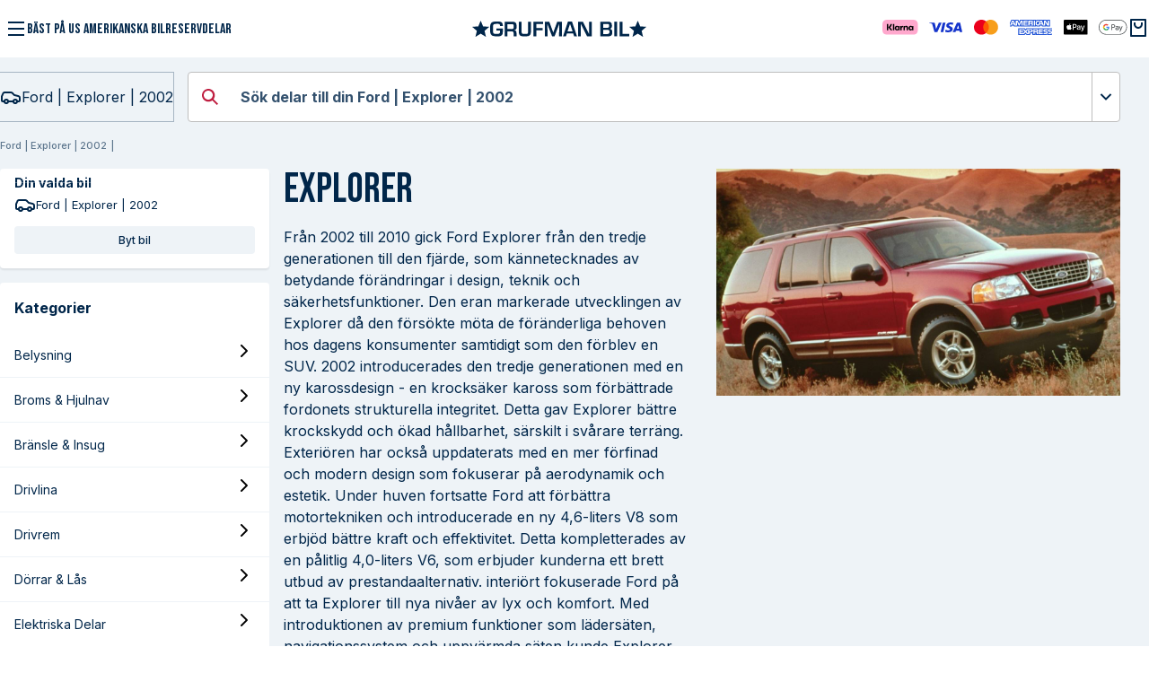

--- FILE ---
content_type: text/html; charset=utf-8
request_url: https://grufmanbil.se/produkter/ford-explorer-2002-2
body_size: 27934
content:
<!DOCTYPE html><html lang="sv"><head><meta charSet="utf-8"/><meta name="viewport" content="width=device-width"/><title>Ford | Explorer | 2002, Köp reservdelar och tillbehör online till din Ford | Reservdelar | Grufman Bil AB</title><meta name="robots" content="index,follow"/><meta name="description" content="Köp reservdelar och tillbehör online till Ford | Explorer | 2002. Vi säljer originaldelar till Ford och andra amerikanska bilar samt verifierar med reg.nr att de passar just din bil."/><meta name="theme-color" content="#bf1e40"/><meta name="twitter:card" content="summary"/><meta name="twitter:site" content="Grufman Bil AB"/><meta property="og:title" content="Ford | Explorer | 2002, Köp reservdelar och tillbehör online till din Ford"/><meta property="og:description" content="Köp reservdelar och tillbehör online till Ford | Explorer | 2002. Vi säljer originaldelar till Ford och andra amerikanska bilar samt verifierar med reg.nr att de passar just din bil."/><meta property="og:url" content="https://grufmanbil.se/produkter/ford-explorer-2002-2"/><meta property="og:type" content="website"/><meta property="og:image" content="https://admin.grufmanbil.se/uploads/Explorer 2002.jpg"/><meta property="og:image:alt" content="Ford | Explorer | 2002"/><meta property="og:locale" content="sv_SE"/><meta property="og:site_name" content="Grufman Bil AB"/><link rel="canonical" href="https://grufmanbil.se/produkter/ford-explorer-2002-2"/><link rel="preload" as="image" imageSrcSet="https://grufmanbil.b-cdn.net/uploads/Explorer 2002.jpg?width=640&amp;quality=75 640w, https://grufmanbil.b-cdn.net/uploads/Explorer 2002.jpg?width=750&amp;quality=75 750w, https://grufmanbil.b-cdn.net/uploads/Explorer 2002.jpg?width=828&amp;quality=75 828w, https://grufmanbil.b-cdn.net/uploads/Explorer 2002.jpg?width=1080&amp;quality=75 1080w, https://grufmanbil.b-cdn.net/uploads/Explorer 2002.jpg?width=1200&amp;quality=75 1200w, https://grufmanbil.b-cdn.net/uploads/Explorer 2002.jpg?width=1920&amp;quality=75 1920w, https://grufmanbil.b-cdn.net/uploads/Explorer 2002.jpg?width=2048&amp;quality=75 2048w, https://grufmanbil.b-cdn.net/uploads/Explorer 2002.jpg?width=3840&amp;quality=75 3840w" imageSizes="100vw" fetchPriority="high"/><meta name="next-head-count" content="18"/><link href="https://www.googletagmanager.com/gtag/js?id=GTM-TDMXS7TG" rel="preload" as="script"/><link rel="dns-prefetch" href="https://www.googletagmanager.com/"/><link rel="preload" href="/_next/static/media/e4af272ccee01ff0-s.p.woff2" as="font" type="font/woff2" crossorigin="anonymous" data-next-font="size-adjust"/><link rel="preload" href="/_next/static/media/6c25f6e897d845a3-s.p.woff2" as="font" type="font/woff2" crossorigin="anonymous" data-next-font="size-adjust"/><script id="google-consent-mode" data-nscript="beforeInteractive">
            window.dataLayer = window.dataLayer || [];
            function gtag() {
              dataLayer.push(arguments);
            }
            gtag("consent", "default", {
              ad_personalization: "denied",
              ad_storage: "denied",
              ad_user_data: "denied",
              analytics_storage: "denied",
              functionality_storage: "denied",
              personalization_storage: "denied",
              security_storage: "granted",
              wait_for_update: 500
            });
            gtag("set", "ads_data_redaction", true);
            gtag("set", "url_passthrough", true);
          </script><link rel="preload" href="/_next/static/css/6184a44c0091e5ff.css" as="style" crossorigin=""/><link rel="stylesheet" href="/_next/static/css/6184a44c0091e5ff.css" crossorigin="" data-n-g=""/><link rel="preload" href="/_next/static/css/5a5653d0478de09b.css" as="style" crossorigin=""/><link rel="stylesheet" href="/_next/static/css/5a5653d0478de09b.css" crossorigin=""/><noscript data-n-css=""></noscript><script defer="" crossorigin="" nomodule="" src="/_next/static/chunks/polyfills-c67a75d1b6f99dc8.js"></script><script defer="" src="/_next/static/chunks/188.4aa4ff2ab7963be4.js" crossorigin=""></script><script defer="" src="/_next/static/chunks/1664-7246e58924eb0118.js" crossorigin=""></script><script defer="" src="/_next/static/chunks/5675-46b0182a740430bc.js" crossorigin=""></script><script defer="" src="/_next/static/chunks/8857.1bd841c2d3aba93b.js" crossorigin=""></script><script defer="" src="/_next/static/chunks/8258.7818de171708d407.js" crossorigin=""></script><script defer="" src="/_next/static/chunks/2420-01a7b5afce6af7ca.js" crossorigin=""></script><script defer="" src="/_next/static/chunks/1241.8423f48b0d8c8f4f.js" crossorigin=""></script><script defer="" src="/_next/static/chunks/9814.c17971395183a29c.js" crossorigin=""></script><script defer="" src="/_next/static/chunks/5722.3f65b5a0dac48778.js" crossorigin=""></script><script defer="" src="/_next/static/chunks/4456.a988ffc7347c6993.js" crossorigin=""></script><script defer="" src="/_next/static/chunks/8526.fb0797a32af8469c.js" crossorigin=""></script><script defer="" src="/_next/static/chunks/3010.78a9d5bdbd1e1f07.js" crossorigin=""></script><script defer="" src="/_next/static/chunks/1781.77b690acaaf05d90.js" crossorigin=""></script><script defer="" src="/_next/static/chunks/3911.aea61ce3db9c08e6.js" crossorigin=""></script><script defer="" src="/_next/static/chunks/901.2e54120a21475ff9.js" crossorigin=""></script><script defer="" src="/_next/static/chunks/2463.a28d1c94b967b300.js" crossorigin=""></script><script src="/_next/static/chunks/webpack-f4a480ebde104403.js" defer="" crossorigin=""></script><script src="/_next/static/chunks/framework-fee8a7e75612eda8.js" defer="" crossorigin=""></script><script src="/_next/static/chunks/main-5212bc951b709ff5.js" defer="" crossorigin=""></script><script src="/_next/static/chunks/pages/_app-f45971c683fe7a4e.js" defer="" crossorigin=""></script><script src="/_next/static/chunks/2962-6d228be5c3ef478f.js" defer="" crossorigin=""></script><script src="/_next/static/chunks/1617-7e4a6ba153c37584.js" defer="" crossorigin=""></script><script src="/_next/static/chunks/pages/products/%5Bslug%5D-580e1f357f221c3b.js" defer="" crossorigin=""></script><script src="/_next/static/xK8MEQKL_GkojvQ7wvGWu/_buildManifest.js" defer="" crossorigin=""></script><script src="/_next/static/xK8MEQKL_GkojvQ7wvGWu/_ssgManifest.js" defer="" crossorigin=""></script><style id="__jsx-1168822904">:root{--font-bebas:'__Bebas_Neue_d758cf', '__Bebas_Neue_Fallback_d758cf'}html{font-family:'__Inter_b9c7ce', '__Inter_Fallback_b9c7ce'}html p,h4,h5,h6,span,input,select,button,label,option,textarea,button p{font-family:'__Inter_b9c7ce', '__Inter_Fallback_b9c7ce'}html h1,h2,h3,h1 span,h2 span,h3 span{font-family:'__Bebas_Neue_d758cf', '__Bebas_Neue_Fallback_d758cf'}.product h1 span{font-family:'__Inter_b9c7ce', '__Inter_Fallback_b9c7ce'}</style></head><body><div id="__next"><div><div class="nav_banner "><button><span class="d-flex align-center gap-1"><svg xmlns="http://www.w3.org/2000/svg" viewBox="0 0 24 24" fill="currentColor" width="24" height="24"><path d="M3 4H21V6H3V4ZM3 11H21V13H3V11ZM3 18H21V20H3V18Z"></path></svg><p class="line-height-unset __className_d758cf">BÄST PÅ US AMERIKANSKA BILRESERVDELAR</p></span></button><a class="d-flex gap-05 align-center m-auto" href="/"><svg width="20" height="19" viewBox="0 0 20 19" fill="currentColor" xmlns="http://www.w3.org/2000/svg"><path d="M9.51 14.5L3.632 18.09L5.23 11.39L0 6.91L6.865 6.36L9.51 0L12.155 6.36L19.021 6.91L13.79 11.39L15.388 18.09L9.51 14.5Z" fill="currentColor"></path></svg><svg width="155" height="17" viewBox="0 0 155 17" fill="none" xmlns="http://www.w3.org/2000/svg"><path fill-rule="evenodd" clip-rule="evenodd" d="M6.94594 7.77033H14.158V8.21154V10.792C14.1764 11.7211 14.0915 12.6494 13.9047 13.5596C13.7456 14.2802 13.3685 14.9339 12.8249 15.4315C12.1367 15.9818 11.3021 16.3167 10.4253 16.3941L8.82561 16.4743H7.21256C5.80057 16.5171 4.39004 16.3504 3.02663 15.9796C2.05806 15.6797 1.24777 15.0064 0.773691 14.1078C0.195738 12.8537 -0.0652412 11.4761 0.0138245 10.0967V6.35309C0.0128303 5.83504 0.0395274 5.31732 0.0938072 4.80215C0.0938072 4.52137 0.160465 4.26734 0.200458 4.02667C0.254686 3.76819 0.325941 3.5136 0.413753 3.26457C0.547303 2.78474 0.763892 2.33219 1.05364 1.92755C1.56476 1.13889 2.35594 0.574834 3.26659 0.349868C4.39091 0.0987031 5.54095 -0.0179855 6.69265 0.00224231H8.1324C8.7323 0.00224231 9.23887 0.00224231 9.67879 0.00224231C10.0853 0.0240344 10.4904 0.0686723 10.8919 0.135945C11.5275 0.205502 12.1363 0.430464 12.6649 0.791084C13.1786 1.18128 13.564 1.71681 13.7714 2.32866C13.9035 2.71055 13.9972 3.10469 14.0514 3.50523C14.1295 3.99592 14.1652 4.49247 14.158 4.98933H11.0386C11.0805 4.37351 10.9265 3.76022 10.5986 3.23783C10.4382 3.03425 10.2265 2.87732 9.98541 2.78324C9.6856 2.65921 9.36308 2.59998 9.03891 2.60943H7.26588C6.43821 2.5807 5.61012 2.65253 4.79965 2.82336C4.33149 2.92248 3.92025 3.20064 3.65319 3.59883C3.42202 4.00897 3.28537 4.46582 3.25325 4.93585L3.17327 6.5269C3.17327 7.06171 3.17327 7.58315 3.17327 8.10458V10.2171C3.15287 10.8731 3.21558 11.529 3.3599 12.1691C3.45287 12.5762 3.6612 12.9477 3.9598 13.2387C4.30919 13.5069 4.72313 13.6776 5.15958 13.7334C5.38621 13.7334 5.6795 13.8137 6.0261 13.8404H7.21256C7.85438 13.8425 8.49565 13.8023 9.13223 13.7201C9.54228 13.6685 9.93476 13.522 10.2787 13.2922C10.5951 13.0367 10.8198 12.6847 10.9186 12.2895C11.0602 11.6942 11.1229 11.0828 11.1052 10.4711V10.0165H6.94594V7.77033Z" fill="currentColor"></path><path fill-rule="evenodd" clip-rule="evenodd" d="M19.357 8.37197H23.7696C24.4856 8.45199 25.2052 8.25603 25.7826 7.82379C26.2227 7.27431 26.4287 6.57277 26.3558 5.87174C26.3713 5.27654 26.3311 4.68119 26.2358 4.09351C26.202 3.90593 26.1286 3.72776 26.0206 3.57095C25.9125 3.41414 25.7723 3.28233 25.6093 3.18433C25.0986 2.94062 24.5335 2.83463 23.9695 2.87682H19.357V8.37197ZM16.2909 16.3941V0.135928H24.1962C25.012 0.125085 25.8264 0.210345 26.6224 0.389961C27.2198 0.53297 27.7763 0.812044 28.2488 1.20554C28.6959 1.61604 29.0192 2.14412 29.182 2.72975C29.4103 3.51983 29.5137 4.34092 29.4886 5.16312V5.69793C29.4886 5.85837 29.4886 6.01882 29.4886 6.17926C29.5029 6.32598 29.5029 6.47376 29.4886 6.62048C29.5075 6.81165 29.5075 7.00422 29.4886 7.1954C29.4294 7.40874 29.3582 7.61854 29.2753 7.82379C29.1333 8.21569 28.8948 8.56523 28.5821 8.83993C28.4157 8.98926 28.2267 9.11112 28.0222 9.20093C27.783 9.30007 27.5381 9.38489 27.289 9.45496L26.6491 9.60203V9.70899C27.0334 9.68323 27.4186 9.74434 27.7762 9.88781C28.1338 10.0313 28.4548 10.2535 28.7154 10.5379C29.2155 11.2109 29.4611 12.0401 29.4086 12.8777V16.3941H26.1558V13.0515C26.1877 12.7461 26.1462 12.4375 26.0349 12.1514C25.9236 11.8653 25.7456 11.6101 25.5159 11.407C24.9743 11.0544 24.3341 10.8857 23.6896 10.9257H19.357V16.3941H16.2909Z" fill="currentColor"></path><path fill-rule="evenodd" clip-rule="evenodd" d="M42.3535 0.135986H45.4463V10.9525C45.477 11.9704 45.3419 12.9865 45.0463 13.9608C44.7882 14.704 44.2789 15.3331 43.6066 15.739C43.1869 15.9675 42.7385 16.1384 42.2735 16.2471C41.752 16.3562 41.2197 16.4055 40.6871 16.3942L38.9008 16.4744C37.8558 16.5093 36.8098 16.4825 35.768 16.3942C35.058 16.3228 34.3715 16.0994 33.755 15.739C33.1389 15.3689 32.6682 14.7978 32.4219 14.1212C32.0842 13.179 31.9303 12.1803 31.9686 11.1798V0.135986H35.1014V11.1397C35.0537 11.7264 35.1404 12.3164 35.3547 12.8644C35.5619 13.2492 35.9113 13.5372 36.3279 13.6666C36.9157 13.8164 37.5213 13.8839 38.1276 13.8672H39.194H40.2205C40.4766 13.8402 40.7305 13.7956 40.9804 13.7335C41.1831 13.6905 41.3751 13.6067 41.5446 13.4872C41.7142 13.3677 41.8578 13.215 41.9669 13.0382C42.2219 12.544 42.3372 11.9891 42.3002 11.4338V0.135986" fill="currentColor"></path><path fill-rule="evenodd" clip-rule="evenodd" d="M51.4052 2.74311V7.16865H58.6173V9.70899H51.4052V16.4342H48.2725V0.149292H59.0172V2.74311H51.4052Z" fill="currentColor"></path><path fill-rule="evenodd" clip-rule="evenodd" d="M79.9068 0.149292V16.4342H76.8407L76.9607 2.703L71.8149 16.4342H69.0154L63.8163 2.76985L63.963 16.4342H60.9102V0.149292H65.9226L70.3218 12.236L70.4018 12.2226L74.7744 0.149292H79.9068Z" fill="currentColor"></path><path fill-rule="evenodd" clip-rule="evenodd" d="M91.8377 10.9658L89.0116 2.5292L86.2254 10.9658H91.8377ZM92.5443 13.2788H85.4922L84.4924 16.3941H81.2529L86.6786 0.0958252H91.2512L96.7569 16.3941H93.5974L92.5443 13.2788Z" fill="currentColor"></path><path fill-rule="evenodd" clip-rule="evenodd" d="M113.181 0.149292V16.4342H108.022L101.143 2.78322H101.05L101.116 16.4342H98.1035V0.149292H103.263L110.141 13.8003H110.248L110.128 0.149292H113.181Z" fill="currentColor"></path><path fill-rule="evenodd" clip-rule="evenodd" d="M125.898 13.9072H129.898C130.492 13.921 131.087 13.8717 131.671 13.7602C132.061 13.67 132.401 13.43 132.617 13.0917C132.864 12.6045 132.975 12.0592 132.937 11.514C132.983 11.1903 132.959 10.8605 132.867 10.5468C132.775 10.2331 132.617 9.94286 132.404 9.69563C131.81 9.34214 131.119 9.1876 130.431 9.25442H125.938L125.898 13.9072ZM125.898 6.95474H129.898C130.444 6.97076 130.991 6.91684 131.524 6.7943C131.699 6.74714 131.863 6.66473 132.005 6.55209C132.147 6.43945 132.264 6.29895 132.351 6.13916C132.547 5.67514 132.634 5.17172 132.604 4.66844C132.666 4.11358 132.508 3.55647 132.164 3.1175C131.711 2.79548 131.157 2.64831 130.604 2.70302H125.938L125.898 6.95474ZM122.806 16.3941V0.135941H131.138C131.987 0.110681 132.835 0.232806 133.644 0.496936C134.291 0.738352 134.825 1.21577 135.137 1.83396C135.517 2.59599 135.696 3.44296 135.657 4.29407C135.657 4.66844 135.657 5.00269 135.657 5.29684C135.634 5.56741 135.589 5.8357 135.523 6.09905C135.436 6.55582 135.213 6.97538 134.884 7.30237C134.469 7.69237 133.95 7.95259 133.39 8.0511V8.15806C133.968 8.21207 134.52 8.41979 134.99 8.75972C135.384 9.06461 135.673 9.48533 135.817 9.96304C136.003 10.5641 136.089 11.1922 136.07 11.8215C136.086 12.5465 136.005 13.2704 135.83 13.9741C135.698 14.4984 135.436 14.9811 135.07 15.378C134.66 15.7673 134.168 16.0597 133.63 16.2337C133.314 16.3066 132.993 16.3602 132.671 16.3941C132.227 16.4205 131.781 16.4205 131.337 16.3941H122.806Z" fill="currentColor"></path><path fill-rule="evenodd" clip-rule="evenodd" d="M138.323 16.4342H141.456V0.149292H138.323V16.4342Z" fill="currentColor"></path><path fill-rule="evenodd" clip-rule="evenodd" d="M147.468 0.149292V13.72H155V16.4342H144.309V0.149292H147.468Z" fill="currentColor"></path></svg><svg width="20" height="19" viewBox="0 0 20 19" fill="currentColor" xmlns="http://www.w3.org/2000/svg"><path d="M9.51 14.5L3.632 18.09L5.23 11.39L0 6.91L6.865 6.36L9.51 0L12.155 6.36L19.021 6.91L13.79 11.39L15.388 18.09L9.51 14.5Z" fill="currentColor"></path></svg></a><span class="d-flex align-center gap-1 justify-self-end nav_right"><span class="nav_paymentlogos"><svg width="273" height="17" viewBox="0 0 273 17" fill="none" xmlns="http://www.w3.org/2000/svg"><path d="M76.0994 3C73.4723 3 71.1245 4.24944 71.1245 6.55787C71.1245 9.20525 75.2884 9.38807 75.2884 10.718C75.2884 11.278 74.5889 11.7793 73.3944 11.7793C71.6991 11.7793 70.4321 11.0789 70.4321 11.0789L69.8899 13.4084C69.8899 13.4084 71.3495 14 73.2874 14C76.1597 14 78.4199 12.6892 78.4199 10.3413C78.4199 7.54391 74.2388 7.36649 74.2388 6.13208C74.2388 5.69337 74.8129 5.21273 76.004 5.21273C77.348 5.21273 78.4444 5.72214 78.4444 5.72214L78.975 3.47226C78.975 3.47226 77.782 3 76.0994 3ZM52.0636 3.1698L52 3.50941C52 3.50941 53.1052 3.69501 54.1007 4.06528C55.3824 4.48978 55.4737 4.73697 55.6896 5.50458L58.0418 13.8249H61.195L66.0528 3.1698H62.9069L59.7855 10.4142L58.5117 4.27352C58.3949 3.57074 57.8032 3.1698 57.079 3.1698H52.0636ZM67.3178 3.1698L64.8499 13.8249H67.8499L70.3092 3.1698H67.3178ZM84.0497 3.1698C83.3263 3.1698 82.943 3.5252 82.6617 4.14617L78.2666 13.8249H81.4126L82.0213 12.2118H85.854L86.2241 13.8249H89L86.5783 3.1698H84.0497ZM84.4588 6.04847L85.3914 10.0468H82.8931L84.4588 6.04847Z" fill="#1434CB"></path><path d="M0 8.30728C0 4.92678 0 3.23653 0.829366 2.03274C1.1539 1.56171 1.56171 1.1539 2.03274 0.829375C3.23653 0 4.92678 0 8.30728 0H31.1768C34.5573 0 36.2476 0 37.4512 0.829375C37.9224 1.1539 38.3302 1.56171 38.6547 2.03274C39.484 3.23653 39.484 4.92678 39.484 8.30728C39.484 11.6878 39.484 13.3781 38.6547 14.5819C38.3302 15.0529 37.9224 15.4607 37.4512 15.7852C36.2476 16.6145 34.5573 16.6145 31.1768 16.6145H8.3073C4.92678 16.6145 3.23653 16.6145 2.03274 15.7852C1.56171 15.4607 1.1539 15.0529 0.829366 14.5819C0 13.3781 0 11.6878 0 8.30728Z" fill="#FFA8CD"></path><path d="M31.8172 10.5994C31.1282 10.5994 30.5912 10.0297 30.5912 9.33796C30.5912 8.64624 31.1282 8.07658 31.8172 8.07658C32.5061 8.07658 33.0431 8.64624 33.0431 9.33796C33.0431 10.0297 32.5061 10.5994 31.8172 10.5994ZM31.4727 11.9319C32.0604 11.9319 32.81 11.7081 33.2254 10.8334L33.266 10.8537C33.0834 11.3317 33.0834 11.6165 33.0834 11.6878V11.7997H34.5626V6.87621H33.0834V6.98812C33.0834 7.05931 33.0834 7.34414 33.266 7.82225L33.2254 7.84261C32.81 6.96776 32.0604 6.74397 31.4727 6.74397C30.0644 6.74397 29.0717 7.86295 29.0717 9.33796C29.0717 10.813 30.0644 11.9319 31.4727 11.9319ZM26.4984 6.74397C25.8296 6.74397 25.3028 6.97794 24.8774 7.84261L24.8369 7.82225C25.0192 7.34414 25.0192 7.05931 25.0192 6.98812V6.87621H23.5401V11.7997H25.0598V9.20572C25.0598 8.52417 25.4548 8.09692 26.093 8.09692C26.7314 8.09692 27.0454 8.46312 27.0454 9.19554V11.7997H28.5651V8.66658C28.5651 7.5476 27.6938 6.74397 26.4984 6.74397ZM21.3416 7.84261L21.3011 7.82225C21.4834 7.34414 21.4834 7.05931 21.4834 6.98812V6.87621H20.0044V11.7997H21.5239L21.5341 9.42951C21.5341 8.73779 21.8988 8.32072 22.4966 8.32072C22.6586 8.32072 22.7904 8.34105 22.9424 8.38175V6.87621C22.2736 6.73381 21.6759 6.98812 21.3416 7.84261ZM16.5091 10.5994C15.8202 10.5994 15.2833 10.0297 15.2833 9.33796C15.2833 8.64624 15.8202 8.07658 16.5091 8.07658C17.198 8.07658 17.735 8.64624 17.735 9.33796C17.735 10.0297 17.198 10.5994 16.5091 10.5994ZM16.1647 11.9319C16.7523 11.9319 17.502 11.7081 17.9174 10.8334L17.9579 10.8537C17.7756 11.3317 17.7756 11.6165 17.7756 11.6878V11.7997H19.2546V6.87621H17.7756V6.98812C17.7756 7.05931 17.7756 7.34414 17.9579 7.82225L17.9174 7.84261C17.502 6.96776 16.7523 6.74397 16.1647 6.74397C14.7564 6.74397 13.7636 7.86295 13.7636 9.33796C13.7636 10.813 14.7564 11.9319 16.1647 11.9319ZM11.6462 11.7997H13.1659V4.67896H11.6462V11.7997ZM10.5318 4.67896H8.98174C8.98174 5.95052 8.20166 7.08983 7.01631 7.90364L6.5503 8.22916V4.67896H4.93945V11.7997H6.5503V8.26984L9.21475 11.7997H11.1802L8.61703 8.42244C9.78209 7.57812 10.5419 6.26586 10.5318 4.67896Z" fill="black"></path><path d="M119.056 1.7771H111.786V14.8378H119.056V1.7771Z" fill="#FF5A00"></path><path d="M112.27 8.3074C112.27 5.65388 113.518 3.29875 115.432 1.77707C114.023 0.669431 112.246 0 110.307 0C105.715 0 102 3.71547 102 8.3074C102 12.8993 105.715 16.6148 110.307 16.6148C112.246 16.6148 114.023 15.9454 115.432 14.8377C113.515 13.3375 112.27 10.9609 112.27 8.3074Z" fill="#EB001B"></path><path d="M128.864 8.3074C128.864 12.8993 125.149 16.6148 120.557 16.6148C118.618 16.6148 116.841 15.9454 115.433 14.8377C117.371 13.3134 118.594 10.9609 118.594 8.3074C118.594 5.65388 117.347 3.29875 115.433 1.77707C116.839 0.669431 118.616 0 120.554 0C125.149 0 128.864 3.73968 128.864 8.3074Z" fill="#F79E1B"></path><path d="M176.685 1.98768L175.775 4.16304H177.599L176.685 1.98768ZM166.191 3.33571C166.362 3.24742 166.463 3.0554 166.463 2.81693C166.463 2.58325 166.357 2.41401 166.186 2.33448C166.03 2.24632 165.79 2.23614 165.559 2.23614H163.932V3.4482H165.537C165.794 3.44826 166.009 3.44454 166.191 3.33571ZM145.344 1.98768L144.444 4.16304H146.248L145.344 1.98768ZM187.205 15.9237H184.653V14.7532H187.194C187.446 14.7532 187.623 14.7207 187.729 14.618C187.829 14.5266 187.886 14.3973 187.885 14.2622C187.885 14.1031 187.821 13.9768 187.724 13.9013C187.628 13.818 187.488 13.78 187.258 13.78C186.017 13.7384 184.47 13.8178 184.47 12.0907C184.47 11.2991 184.979 10.4658 186.365 10.4658H188.997V9.37982H186.552C185.814 9.37982 185.278 9.55428 184.898 9.82565V9.37982H181.282C180.703 9.37982 180.024 9.52131 179.703 9.82565V9.37982H173.244V9.82565C172.73 9.45954 171.863 9.37982 171.463 9.37982H167.203V9.82565C166.796 9.43688 165.891 9.37982 165.34 9.37982H160.572L159.482 10.5454L158.46 9.37982H151.337V16.9963H158.325L159.449 15.812L160.508 16.9963L164.816 17V15.2083H165.239C165.811 15.2174 166.485 15.1945 167.08 14.9407V16.996H170.633V15.0108H170.804C171.023 15.0108 171.044 15.0199 171.044 15.2356V16.9956H181.838C182.523 16.9956 183.239 16.8226 183.636 16.508V16.9956H187.06C187.772 16.9956 188.468 16.897 188.997 16.6446V15.2258C188.676 15.6891 188.051 15.924 187.204 15.924L187.205 15.9237ZM165.296 14.1253H163.647V15.956H161.079L159.452 14.1492L157.762 15.956H152.528V10.498H157.842L159.468 12.2871L161.148 10.498H165.37C166.419 10.498 167.597 10.7846 167.597 12.2961C167.597 13.8123 166.451 14.1253 165.296 14.1253ZM173.224 13.8778C173.41 14.1442 173.437 14.3929 173.443 14.8741V15.9561H172.116V15.2733C172.116 14.9449 172.148 14.4587 171.902 14.2049C171.71 14.0094 171.415 13.9627 170.933 13.9627H169.521V15.9561H168.193V10.498H171.244C171.913 10.498 172.4 10.5274 172.834 10.7555C173.25 11.0042 173.513 11.345 173.513 11.9676C173.513 12.8387 172.924 13.2831 172.576 13.4197C172.87 13.5268 173.111 13.7188 173.224 13.8778ZM178.681 11.6268H175.587V12.619H178.606V13.7326H175.587V14.8186L178.681 14.8235V15.956H174.272V10.498H178.681V11.6268ZM182.077 15.9559H179.503V14.7855H182.066C182.317 14.7855 182.495 14.7528 182.606 14.6503C182.697 14.5659 182.762 14.4432 182.762 14.2946C182.762 14.1354 182.691 14.0091 182.601 13.9334C182.5 13.8502 182.36 13.8125 182.13 13.8125C180.895 13.7706 179.347 13.85 179.347 12.123C179.347 11.3313 179.851 10.498 181.236 10.498H183.885V11.6595H181.461C181.221 11.6595 181.065 11.6686 180.932 11.7584C180.787 11.8468 180.734 11.9778 180.734 12.1509C180.734 12.3567 180.857 12.4969 181.023 12.5575C181.162 12.6053 181.312 12.6193 181.537 12.6193L182.248 12.6385C182.965 12.6554 183.458 12.7782 183.757 13.0773C184.014 13.34 184.152 13.6719 184.152 14.2336C184.152 15.4078 183.409 15.9559 182.077 15.9559ZM171.829 11.7148C171.67 11.6212 171.434 11.6162 171.199 11.6162H169.572V12.842H171.177C171.434 12.842 171.653 12.833 171.829 12.7295C172 12.6273 172.103 12.4391 172.103 12.2056C172.103 11.9722 172 11.8032 171.829 11.7148ZM186.592 11.6161C186.351 11.6161 186.192 11.6251 186.057 11.7147C185.918 11.8032 185.864 11.9343 185.864 12.1074C185.864 12.3132 185.982 12.4533 186.153 12.514C186.292 12.5619 186.442 12.5758 186.662 12.5758L187.378 12.5947C188.101 12.6123 188.583 12.7351 188.877 13.0342C188.931 13.0757 188.963 13.1224 189 13.1692V11.6162H186.592L186.592 11.6161ZM165.342 11.6161H163.619V13.0062H165.326C165.834 13.0062 166.15 12.7575 166.15 12.2853C166.15 11.808 165.819 11.6161 165.342 11.6161ZM153.844 11.6161V12.6084H156.745V13.7221H153.844V14.8079H157.092L158.602 13.2067L157.157 11.6161H153.844ZM162.326 15.4329V11.0571L160.298 13.2098L162.326 15.4329ZM153.955 6.6698V7.61024H164.994L164.988 5.6207H165.202C165.352 5.62586 165.395 5.63945 165.395 5.88326V7.61031H171.104V7.1471C171.565 7.39072 172.281 7.61031 173.224 7.61031H175.625L176.139 6.3983H177.279L177.782 7.61031H182.41V6.45902L183.111 7.61024H186.82V0H183.15V0.898788L182.636 0H178.869V0.898788L178.397 0H173.309C172.458 0 171.709 0.117338 171.104 0.444396V0H167.593V0.444396C167.208 0.107281 166.684 0 166.101 0H153.274L152.413 1.9657L151.53 0H147.49V0.898788L147.046 0H143.6L142 3.6185V6.51291L144.366 1.05611H146.329L148.576 6.22255V1.05611H150.733L152.462 4.75786L154.05 1.05611H156.25V6.51291H154.896L154.891 2.23924L152.975 6.51291H151.815L149.894 2.23545V6.51291H147.207L146.699 5.29576H143.948L143.435 6.51291H142V7.61068H144.258L144.767 6.39862H145.906L146.414 7.61068H150.856V6.68395L151.252 7.61453H153.558L153.955 6.66998L153.955 6.6698ZM171.349 1.69216C171.776 1.25664 172.445 1.0558 173.356 1.0558H174.635V2.22502H173.383C172.901 2.22502 172.628 2.2958 172.366 2.54836C172.141 2.77807 171.986 3.21241 171.986 3.78432C171.986 4.36897 172.104 4.79046 172.35 5.0658C172.553 5.28173 172.923 5.34722 173.27 5.34722H173.864L175.726 1.05598H177.706L179.943 6.21727V1.05605H181.955L184.277 4.85639V1.05605H185.63V6.51266H183.758L181.254 2.41711V6.51266H178.563L178.049 5.29551H175.304L174.805 6.51266H173.259C172.617 6.51266 171.804 6.37248 171.343 5.90908C170.879 5.44581 170.637 4.81821 170.637 3.82598C170.637 3.01659 170.781 2.2768 171.349 1.69216ZM168.632 1.05586H169.98V6.51266H168.632V1.05586ZM162.554 1.05586H165.593C166.268 1.05586 166.765 1.07355 167.193 1.31723C167.61 1.56098 167.861 1.91684 167.861 2.52539C167.861 3.39549 167.273 3.84492 166.93 3.97995C167.219 4.0886 167.466 4.2805 167.584 4.43943C167.771 4.71086 167.803 4.9533 167.803 5.4406V6.5126H166.47L166.465 5.82446C166.465 5.49604 166.497 5.02383 166.257 4.76146C166.064 4.56962 165.769 4.52784 165.293 4.52784H163.875V6.51266H162.554L162.554 1.05586ZM157.227 1.05586H161.641V2.19218H158.549V3.17578H161.567V4.29434H158.549V5.3841H161.641V6.5126H157.227V1.05586Z" fill="#2557D6"></path><path d="M226.722 0L227.003 0.000537569C227.079 0.00107513 227.155 0.00189826 227.231 0.0039813C227.365 0.00757624 227.52 0.0147829 227.665 0.0407874C227.791 0.0634993 227.897 0.0980375 227.999 0.14971C228.099 0.200627 228.191 0.267352 228.271 0.347398C228.351 0.427982 228.418 0.519938 228.47 0.621251C228.521 0.72196 228.555 0.827221 228.578 0.954253C228.604 1.09775 228.611 1.25381 228.615 1.38768C228.617 1.46324 228.618 1.5388 228.618 1.61616C228.619 1.70971 228.619 1.80321 228.619 1.89695V14.7174C228.619 14.8111 228.619 14.9045 228.618 15C228.618 15.0755 228.617 15.1511 228.615 15.2268C228.611 15.3605 228.604 15.5164 228.578 15.6616C228.555 15.7869 228.521 15.8922 228.469 15.9934C228.418 16.0945 228.351 16.1863 228.271 16.2664C228.19 16.347 228.099 16.4136 227.998 16.465C227.897 16.5164 227.791 16.5509 227.666 16.5734C227.518 16.5997 227.356 16.607 227.234 16.6103C227.157 16.612 227.081 16.6131 227.002 16.6134C226.909 16.6142 226.815 16.6141 226.722 16.6141H203.897C203.896 16.6141 203.894 16.6141 203.893 16.6141C203.801 16.6141 203.708 16.6141 203.614 16.6134C203.538 16.6131 203.461 16.612 203.387 16.6104C203.262 16.607 203.1 16.5998 202.953 16.5735C202.827 16.5509 202.722 16.5164 202.62 16.4643C202.519 16.4134 202.428 16.3469 202.347 16.2661C202.267 16.1862 202.201 16.0946 202.149 15.9934C202.098 15.8923 202.063 15.7867 202.041 15.6599C202.015 15.515 202.007 15.3597 202.004 15.2269C202.002 15.1509 202.001 15.0749 202 14.9994L202 14.7763L202 14.7174V1.89695L202 1.83805L202 1.61545C202.001 1.53944 202.002 1.46344 202.004 1.38749C202.007 1.2546 202.015 1.09918 202.041 0.95306C202.063 0.827422 202.098 0.721825 202.15 0.62021C202.201 0.51977 202.267 0.428082 202.348 0.34765C202.428 0.267486 202.52 0.200846 202.621 0.149442C202.722 0.0980207 202.827 0.0634993 202.953 0.0408377C203.098 0.0147661 203.254 0.00757621 203.388 0.00396448C203.464 0.00189824 203.54 0.00107511 203.615 0.000554351L203.897 0H226.722" fill="black"></path><path d="M208.998 5.39381C209.236 5.09602 209.398 4.69618 209.355 4.2876C209.006 4.30493 208.581 4.51752 208.335 4.81554C208.114 5.07075 207.918 5.48733 207.969 5.87879C208.36 5.91272 208.751 5.68323 208.998 5.39381Z" fill="white"></path><path d="M209.35 5.95527C208.782 5.92143 208.299 6.27772 208.028 6.27772C207.756 6.27772 207.341 5.97232 206.891 5.98056C206.306 5.98915 205.764 6.31985 205.467 6.84582C204.856 7.89803 205.306 9.45882 205.899 10.3158C206.188 10.7397 206.535 11.2066 206.993 11.1898C207.426 11.1728 207.595 10.9097 208.121 10.9097C208.646 10.9097 208.799 11.1898 209.257 11.1813C209.732 11.1728 210.029 10.7571 210.317 10.3328C210.648 9.84946 210.783 9.38279 210.792 9.35717C210.783 9.34869 209.876 9.0007 209.868 7.95724C209.859 7.08353 210.58 6.66795 210.614 6.64218C210.207 6.0402 209.571 5.97232 209.35 5.95527Z" fill="white"></path><path d="M214.298 4.77283C215.533 4.77283 216.393 5.62403 216.393 6.86333C216.393 8.10704 215.515 8.96267 214.267 8.96267H212.9V11.137H211.912V4.77283H214.298V4.77283ZM212.9 8.1335H214.033C214.893 8.1335 215.383 7.67047 215.383 6.86775C215.383 6.06512 214.893 5.60642 214.038 5.60642H212.9V8.1335V8.1335Z" fill="white"></path><path d="M216.65 9.81828C216.65 9.00671 217.272 8.50838 218.375 8.44662L219.645 8.37167V8.01446C219.645 7.49843 219.297 7.18971 218.715 7.18971C218.163 7.18971 217.819 7.45428 217.735 7.86891H216.836C216.889 7.03089 217.603 6.41345 218.75 6.41345C219.874 6.41345 220.593 7.00885 220.593 7.93943V11.1369H219.68V10.374H219.658C219.389 10.89 218.803 11.2163 218.194 11.2163C217.286 11.2163 216.65 10.6518 216.65 9.81828ZM219.645 9.39931V9.03326L218.503 9.10378C217.934 9.14351 217.612 9.39489 217.612 9.79182C217.612 10.1975 217.947 10.4622 218.459 10.4622C219.125 10.4622 219.645 10.0035 219.645 9.39931Z" fill="white"></path><path d="M221.455 12.8438V12.0719C221.525 12.0896 221.684 12.0896 221.763 12.0896C222.204 12.0896 222.443 11.9044 222.588 11.4281C222.588 11.4192 222.672 11.1458 222.672 11.1414L220.996 6.49725H222.028L223.201 10.2726H223.219L224.392 6.49725H225.398L223.66 11.3795C223.263 12.5042 222.804 12.8658 221.843 12.8658C221.763 12.8658 221.525 12.857 221.455 12.8438Z" fill="white"></path><path d="M264.084 0H249.364C244.764 0 241 3.73835 241 8.30744C241 12.8765 244.764 16.6149 249.364 16.6149H264.084C268.684 16.6149 272.447 12.8765 272.447 8.30744C272.447 3.73835 268.684 0 264.084 0Z" fill="white"></path><path d="M264.084 0.672902C265.117 0.672902 266.12 0.876434 267.065 1.27519C267.981 1.66149 268.801 2.21393 269.512 2.91591C270.219 3.61789 270.775 4.43617 271.164 5.34584C271.565 6.28458 271.77 7.28147 271.77 8.30744C271.77 9.33341 271.565 10.3303 271.164 11.269C270.775 12.1787 270.219 12.9928 269.512 13.699C268.805 14.4009 267.981 14.9534 267.065 15.3397C266.12 15.7384 265.117 15.942 264.084 15.942H249.364C248.331 15.942 247.327 15.7384 246.382 15.3397C245.466 14.9534 244.647 14.4009 243.936 13.699C243.229 12.997 242.673 12.1787 242.284 11.269C241.882 10.3303 241.677 9.33341 241.677 8.30744C241.677 7.28147 241.882 6.28458 242.284 5.34584C242.673 4.43617 243.229 3.62204 243.936 2.91591C244.642 2.21393 245.466 1.66149 246.382 1.27519C247.327 0.876434 248.331 0.672902 249.364 0.672902H264.084ZM264.084 0H249.364C244.764 0 241 3.73835 241 8.30744C241 12.8765 244.764 16.6149 249.364 16.6149H264.084C268.684 16.6149 272.447 12.8765 272.447 8.30744C272.447 3.73835 268.684 0 264.084 0Z" fill="#3C4043"></path><path d="M256.03 8.89725V11.4102H255.228V5.20459H257.356C257.896 5.20459 258.356 5.3832 258.732 5.74042C259.117 6.09764 259.309 6.53378 259.309 7.04884C259.309 7.57636 259.117 8.0125 258.732 8.36557C258.36 8.71864 257.9 8.89309 257.356 8.89309H256.03V8.89725ZM256.03 5.96888V8.13296H257.373C257.691 8.13296 257.958 8.02497 258.167 7.81313C258.381 7.60129 258.489 7.34375 258.489 7.05299C258.489 6.76639 258.381 6.51301 258.167 6.30117C257.958 6.08103 257.695 5.97303 257.373 5.97303H256.03V5.96888Z" fill="#3C4043"></path><path d="M261.408 7.02393C262.002 7.02393 262.47 7.18177 262.813 7.49745C263.156 7.81313 263.328 8.24512 263.328 8.79341V11.4103H262.562V10.8204H262.529C262.198 11.3064 261.755 11.5473 261.203 11.5473C260.731 11.5473 260.338 11.4103 260.02 11.132C259.702 10.8537 259.543 10.5089 259.543 10.0935C259.543 9.65323 259.71 9.30432 260.045 9.04679C260.379 8.7851 260.827 8.65634 261.383 8.65634C261.86 8.65634 262.253 8.74357 262.558 8.91802V8.73526C262.558 8.45696 262.449 8.22435 262.228 8.02913C262.006 7.8339 261.747 7.73836 261.45 7.73836C261.002 7.73836 260.647 7.92528 260.388 8.30327L259.681 7.86298C260.07 7.30222 260.647 7.02393 261.408 7.02393ZM260.371 10.106C260.371 10.3137 260.459 10.4881 260.639 10.6252C260.814 10.7623 261.023 10.8329 261.262 10.8329C261.6 10.8329 261.902 10.7083 262.165 10.4591C262.428 10.2098 262.562 9.91907 262.562 9.58262C262.311 9.38739 261.964 9.2877 261.517 9.2877C261.191 9.2877 260.919 9.36662 260.701 9.52031C260.48 9.68231 260.371 9.87753 260.371 10.106Z" fill="#3C4043"></path><path d="M267.694 7.16107L265.017 13.2753H264.189L265.185 11.1362L263.42 7.16107H264.294L265.565 10.2099H265.582L266.82 7.16107H267.694Z" fill="#3C4043"></path><path d="M252.837 8.3906C252.837 8.13058 252.813 7.88177 252.77 7.64252H249.404V9.01324L251.343 9.01366C251.264 9.46974 251.011 9.85853 250.623 10.1177V11.007H251.777C252.451 10.3877 252.837 9.47223 252.837 8.3906Z" fill="#4285F4"></path><path d="M250.623 10.1177C250.302 10.3328 249.889 10.4587 249.405 10.4587C248.47 10.4587 247.677 9.83314 247.393 8.98993H246.203V9.90707C246.793 11.0693 248.005 11.8668 249.405 11.8668C250.372 11.8668 251.185 11.5507 251.777 11.0066L250.623 10.1177Z" fill="#34A853"></path><path d="M247.281 8.30961C247.281 8.07284 247.321 7.84397 247.393 7.62881V6.71167H246.203C245.959 7.19226 245.822 7.73473 245.822 8.30961C245.822 8.88448 245.96 9.42696 246.203 9.90754L247.393 8.9904C247.321 8.77524 247.281 8.54637 247.281 8.30961Z" fill="#FABB05"></path><path d="M249.405 6.16006C249.933 6.16006 250.406 6.34075 250.779 6.69382L251.802 5.67906C251.181 5.1046 250.371 4.75195 249.405 4.75195C248.005 4.75195 246.793 5.54947 246.203 6.71168L247.393 7.62882C247.677 6.78561 248.47 6.16006 249.405 6.16006Z" fill="#E94235"></path></svg></span><button class="btn__choose-car"><svg xmlns="http://www.w3.org/2000/svg" viewBox="0 0 24 24" fill="currentColor" width="24" height="24"><path d="M20.0049 22H4.00488C3.4526 22 3.00488 21.5523 3.00488 21V3C3.00488 2.44772 3.4526 2 4.00488 2H20.0049C20.5572 2 21.0049 2.44772 21.0049 3V21C21.0049 21.5523 20.5572 22 20.0049 22ZM19.0049 20V4H5.00488V20H19.0049ZM9.00488 6V8C9.00488 9.65685 10.348 11 12.0049 11C13.6617 11 15.0049 9.65685 15.0049 8V6H17.0049V8C17.0049 10.7614 14.7663 13 12.0049 13C9.24346 13 7.00488 10.7614 7.00488 8V6H9.00488Z"></path></svg></button></span></div></div><div class=" w-full sticky nav_wrapper top-0 bg-light-blue z-10 "><nav class="w-full nav d-none d-grid-t"><button type="button" class="btn__choose-car hidden"><svg xmlns="http://www.w3.org/2000/svg" width="24" height="24" viewBox="0 0 24 24" fill="none" stroke="currentColor" stroke-width="2" stroke-linecap="round" stroke-linejoin="round"><path d="M19 17h2c.6 0 1-.4 1-1v-3c0-.9-.7-1.7-1.5-1.9C18.7 10.6 16 10 16 10s-1.3-1.4-2.2-2.3c-.5-.4-1.1-.7-1.8-.7H5c-.6 0-1.1.4-1.4.9l-1.4 2.9A3.7 3.7 0 0 0 2 12v4c0 .6.4 1 1 1h2"></path><circle cx="7" cy="17" r="2"></circle><path d="M9 17h6"></path><circle cx="17" cy="17" r="2"></circle></svg>Välj bil</button><div class="search_wrapper z-2 relative "><div class="search relative"></div></div></nav></div><main class="bg-light-blue w-full"><div class="layout_result w-full pb-4"><div class="category"><div class="category_crumbs relative flex-1 align-center"></div><button class="category_crumbs--changecar bg-white d-none-d">Byt bil</button></div><aside class="d-none d-initial-d"><div class="d-flex-column gap-05 justify-between mb-1 p-1 bg-white bs changecar"><h5 class="text-center mb-1 py-1">Välj din bil</h5><div class="changecar_makes"><button type="button" class="primary bg-light-blue">Chevrolet</button><button type="button" class="primary bg-light-blue">Chrysler</button><button type="button" class="primary bg-light-blue">Tesla</button><button type="button" class="p-05 bg-red white">Se alla bilar</button></div></div></aside><section class="category_page px-0-d flex-column-1"><div class="relative"><div class="model_info gg-2 "><div class="flex-column-1"><h1>Explorer</h1><p class="model_info--description">Från 2002 till 2010 gick Ford Explorer från den tredje generationen till den fjärde, som kännetecknades av betydande förändringar i design, teknik och säkerhetsfunktioner. Den eran markerade utvecklingen av Explorer då den försökte möta de föränderliga behoven hos dagens konsumenter samtidigt som den förblev en SUV.

2002 introducerades den tredje generationen med en ny karossdesign - en krocksäker kaross som förbättrade fordonets strukturella integritet. Detta gav Explorer bättre krockskydd och ökad hållbarhet, särskilt i svårare terräng. Exteriören har också uppdaterats med en mer förfinad och modern design som fokuserar på aerodynamik och estetik. Under huven fortsatte Ford att förbättra motortekniken och introducerade en ny 4,6-liters V8 som erbjöd bättre kraft och effektivitet. Detta kompletterades av en pålitlig 4,0-liters V6, som erbjuder kunderna ett brett utbud av prestandaalternativ.

interiört fokuserade Ford på att ta Explorer till nya nivåer av lyx och komfort. Med introduktionen av premium funktioner som lädersäten, navigationssystem och uppvärmda säten kunde Explorer konkurrera med andra avancerade SUV:ar när det gäller interiörkvalitet och känsla.

Den fjärde generationen, som lanserades 2006, innebar fler förbättringar. Med en omdesignad front, inklusive en mer framträdande grill och en uppdaterad interiör, försökte Ford positionera Explorer som en premium-SUV. Säkerhetsförbättringar innefattade införandet av sidokrockkuddar och ett elektroniskt stabilitets kontrollsystem.
Totalt sett anpassade Ford Explorer sig mellan 2002 och 2010 dynamiskt till förändrade marknader och kundernas behov. Genom att kombinera stark prestanda med förbättrad lyx och säkerhet, visade Explorer återigen varför den var och förblir en av de mest ikoniska och pålitliga SUV:arna på marknaden.</p></div><div class="relative auto-width-image"><img alt="uploads/Explorer 2002.jpg" fetchPriority="high" decoding="async" data-nimg="fill" style="position:absolute;height:100%;width:100%;left:0;top:0;right:0;bottom:0;object-fit:contain;object-position:top;color:transparent" sizes="100vw" srcSet="https://grufmanbil.b-cdn.net/uploads/Explorer 2002.jpg?width=640&amp;quality=75 640w, https://grufmanbil.b-cdn.net/uploads/Explorer 2002.jpg?width=750&amp;quality=75 750w, https://grufmanbil.b-cdn.net/uploads/Explorer 2002.jpg?width=828&amp;quality=75 828w, https://grufmanbil.b-cdn.net/uploads/Explorer 2002.jpg?width=1080&amp;quality=75 1080w, https://grufmanbil.b-cdn.net/uploads/Explorer 2002.jpg?width=1200&amp;quality=75 1200w, https://grufmanbil.b-cdn.net/uploads/Explorer 2002.jpg?width=1920&amp;quality=75 1920w, https://grufmanbil.b-cdn.net/uploads/Explorer 2002.jpg?width=2048&amp;quality=75 2048w, https://grufmanbil.b-cdn.net/uploads/Explorer 2002.jpg?width=3840&amp;quality=75 3840w" src="https://grufmanbil.b-cdn.net/uploads/Explorer 2002.jpg?width=3840&amp;quality=75"/></div></div><button class="d-flex model_info--button underline">Läs mer</button></div><div class="d-none-t p-1 sticky top-0 z-10 mobile-search"><div class="search_wrapper z-2 relative "><div class="search relative"></div></div></div><div class="product_grid"><div class="product_grid--category bg-white p-1 bs"><h4 class="mb-1 inter fw-700">Populära produkter<span class="bg-light-blue">0</span></h4><div class="product_grid--products"></div></div></div></section></div></main><div class="bg-red pt-2 pb-4"><div class="mw-d m-auto px-1-d px-3 py-2 gg-2 gtc-2-t gtc-3-d"><div><div class="gg-1"><a href="/"><img alt="Grufman bil" loading="lazy" width="155" height="17" decoding="async" data-nimg="1" style="color:transparent" src="/svg/grufman-white.svg"/></a><p class="white">Specialister på amerikanska bilreservdelar och reparationer i Stockholm</p><button class="underline white p-0 text-left" type="button">Ändra cookieinställningar</button></div></div><div><div class="gg-1"><div class="d-flex"><div><img alt="address" loading="lazy" width="24" height="24" decoding="async" data-nimg="1" style="color:transparent" src="/svg/address.svg"/></div><a class="white ml-15 underline" href="https://maps.app.goo.gl/MYvz4HHXXuvVsa4d6" target="_blank" rel="noreferrer"><p class="white">Skarprättarvägen 18 <br>17677 Järfälla</p></a></div><div class="d-flex"><div><img alt="mail" loading="lazy" width="24" height="24" decoding="async" data-nimg="1" style="color:transparent" src="/svg/mail-white.svg"/></div><a class="white ml-15 underline" href="mailto:info@grufmanbil.se" target="_blank" rel="noreferrer"><p class="white">info@grufmanbil.se</p></a></div><div class="d-flex"><div><img alt="phone" loading="lazy" width="24" height="24" decoding="async" data-nimg="1" style="color:transparent" src="/svg/phone.svg"/></div><a class="white ml-15 underline" href="tel:+46858018250" target="_blank" rel="noreferrer"><p class="white">08 580 182 50</p></a></div></div></div><div><div class="gg-1"><div class="d-flex"><div><img alt="facebook" loading="lazy" width="24" height="24" decoding="async" data-nimg="1" style="color:transparent" src="/svg/facebook.svg"/></div><a class="white ml-15 underline" href="https://www.facebook.com/grufmanbilab" target="_blank" rel="noreferrer"><p class="white">Grufman Facebook</p></a></div><div class="d-flex"><div><img alt="youtube" loading="lazy" width="24" height="24" decoding="async" data-nimg="1" style="color:transparent" src="/svg/youtube.svg"/></div><a class="white ml-15 underline" href="https://www.youtube.com/@grufmanbilab/videos" target="_blank" rel="noreferrer"><p class="white">Grufman Youtube</p></a></div></div></div></div></div></div><script id="__NEXT_DATA__" type="application/json" crossorigin="">{"props":{"pageProps":{"error":null,"categories":[{"id":304,"name":"Låscylinder","slug":"lascylinder","parent_id":39,"skip_alternatives":0,"skip_stock_us":0,"label":"Låscylinder","is_final":true,"parent":{"id":39,"name":"Centrallås \u0026 Handtag","slug":"centrallaas-handtag","parent_id":10,"skip_alternatives":0,"skip_stock_us":0,"label":"- Centrallås \u0026 Handtag","is_final":false,"parent":{"id":10,"name":"Dörrar \u0026 Lås","slug":"doerrar-laas","parent_id":null,"skip_alternatives":0,"skip_stock_us":0,"label":"Dörrar \u0026 Lås","is_final":false,"parent":null}},"count":0},{"id":305,"name":"Exteriör Styling","slug":"exterior-styling","parent_id":267,"skip_alternatives":1,"skip_stock_us":1,"label":"Exteriör Styling","is_final":true,"parent":{"id":267,"name":"Exteriör \u0026 Styling","slug":"exterior-and-styling","parent_id":5,"skip_alternatives":1,"skip_stock_us":1,"label":"- Exteriör \u0026 Styling","is_final":false,"parent":{"id":5,"name":"Tillbehör","slug":"tillbehoer","parent_id":null,"skip_alternatives":1,"skip_stock_us":1,"label":"Tillbehör","is_final":false,"parent":null}},"count":0},{"id":306,"name":"Flaklock","slug":"flaklock","parent_id":267,"skip_alternatives":0,"skip_stock_us":1,"label":"Flaklock","is_final":true,"parent":{"id":267,"name":"Exteriör \u0026 Styling","slug":"exterior-and-styling","parent_id":5,"skip_alternatives":1,"skip_stock_us":1,"label":"- Exteriör \u0026 Styling","is_final":false,"parent":{"id":5,"name":"Tillbehör","slug":"tillbehoer","parent_id":null,"skip_alternatives":1,"skip_stock_us":1,"label":"Tillbehör","is_final":false,"parent":null}},"count":0},{"id":307,"name":"Huvskydd","slug":"huvskydd","parent_id":267,"skip_alternatives":1,"skip_stock_us":1,"label":"Huvskydd","is_final":true,"parent":{"id":267,"name":"Exteriör \u0026 Styling","slug":"exterior-and-styling","parent_id":5,"skip_alternatives":1,"skip_stock_us":1,"label":"- Exteriör \u0026 Styling","is_final":false,"parent":{"id":5,"name":"Tillbehör","slug":"tillbehoer","parent_id":null,"skip_alternatives":1,"skip_stock_us":1,"label":"Tillbehör","is_final":false,"parent":null}},"count":0},{"id":308,"name":"Däck","slug":"dack","parent_id":274,"skip_alternatives":0,"skip_stock_us":1,"label":"Däck","is_final":true,"parent":{"id":274,"name":"Hjul \u0026 Tillbehör","slug":"hjul-and-tillbehor","parent_id":5,"skip_alternatives":1,"skip_stock_us":1,"label":"- Hjul \u0026 Tillbehör","is_final":false,"parent":{"id":5,"name":"Tillbehör","slug":"tillbehoer","parent_id":null,"skip_alternatives":1,"skip_stock_us":1,"label":"Tillbehör","is_final":false,"parent":null}},"count":21},{"id":309,"name":"Termostat","slug":"termostat","parent_id":58,"skip_alternatives":0,"skip_stock_us":0,"label":"Termostat","is_final":true,"parent":{"id":58,"name":"Vattenpump \u0026 Termostat","slug":"vattenpump-and-termostat","parent_id":15,"skip_alternatives":0,"skip_stock_us":0,"label":"- Vattenpump \u0026 Termostat","is_final":false,"parent":{"id":15,"name":"Motor \u0026 Avgas","slug":"motor-avgas","parent_id":null,"skip_alternatives":0,"skip_stock_us":0,"label":"Motor \u0026 Avgas","is_final":false,"parent":null}},"count":1},{"id":310,"name":"Termostathus","slug":"termostathus","parent_id":58,"skip_alternatives":0,"skip_stock_us":0,"label":"Termostathus","is_final":true,"parent":{"id":58,"name":"Vattenpump \u0026 Termostat","slug":"vattenpump-and-termostat","parent_id":15,"skip_alternatives":0,"skip_stock_us":0,"label":"- Vattenpump \u0026 Termostat","is_final":false,"parent":{"id":15,"name":"Motor \u0026 Avgas","slug":"motor-avgas","parent_id":null,"skip_alternatives":0,"skip_stock_us":0,"label":"Motor \u0026 Avgas","is_final":false,"parent":null}},"count":3},{"id":311,"name":"Termostatpackning","slug":"termostatpackning","parent_id":58,"skip_alternatives":0,"skip_stock_us":0,"label":"Termostatpackning","is_final":true,"parent":{"id":58,"name":"Vattenpump \u0026 Termostat","slug":"vattenpump-and-termostat","parent_id":15,"skip_alternatives":0,"skip_stock_us":0,"label":"- Vattenpump \u0026 Termostat","is_final":false,"parent":{"id":15,"name":"Motor \u0026 Avgas","slug":"motor-avgas","parent_id":null,"skip_alternatives":0,"skip_stock_us":0,"label":"Motor \u0026 Avgas","is_final":false,"parent":null}},"count":2},{"id":312,"name":"Transmissionsfilter","slug":"transmissionsfilter","parent_id":99,"skip_alternatives":0,"skip_stock_us":0,"label":"Transmissionsfilter","is_final":true,"parent":{"id":99,"name":"Filter","slug":"filter","parent_id":6,"skip_alternatives":0,"skip_stock_us":0,"label":"- Filter","is_final":false,"parent":{"id":6,"name":"Olja, Service \u0026 Filter","slug":"olja-service-filter","parent_id":null,"skip_alternatives":0,"skip_stock_us":0,"label":"Olja, Service \u0026 Filter","is_final":false,"parent":null}},"count":1},{"id":313,"name":"Bromssköld Fram","slug":"bromsskold-fram","parent_id":40,"skip_alternatives":0,"skip_stock_us":0,"label":"Bromssköld Fram","is_final":true,"parent":{"id":40,"name":"Bromsskivor","slug":"bromsskivor","parent_id":11,"skip_alternatives":0,"skip_stock_us":0,"label":"- Bromsskivor","is_final":false,"parent":{"id":11,"name":"Broms \u0026 Hjulnav","slug":"broms-hjulnav","parent_id":null,"skip_alternatives":0,"skip_stock_us":0,"label":"Broms \u0026 Hjulnav","is_final":false,"parent":null}},"count":2},{"id":314,"name":"Pinnbult","slug":"pinnbult","parent_id":45,"skip_alternatives":0,"skip_stock_us":0,"label":"Pinnbult","is_final":true,"parent":{"id":45,"name":"Hjullager \u0026 Nav","slug":"hjullager-nav","parent_id":11,"skip_alternatives":0,"skip_stock_us":0,"label":"- Hjullager \u0026 Nav","is_final":false,"parent":{"id":11,"name":"Broms \u0026 Hjulnav","slug":"broms-hjulnav","parent_id":null,"skip_alternatives":0,"skip_stock_us":0,"label":"Broms \u0026 Hjulnav","is_final":false,"parent":null}},"count":3},{"id":315,"name":"Hjulbult/Hjulmutter","slug":"hjulbulthjulmutter","parent_id":45,"skip_alternatives":0,"skip_stock_us":0,"label":"Hjulbult/Hjulmutter","is_final":true,"parent":{"id":45,"name":"Hjullager \u0026 Nav","slug":"hjullager-nav","parent_id":11,"skip_alternatives":0,"skip_stock_us":0,"label":"- Hjullager \u0026 Nav","is_final":false,"parent":{"id":11,"name":"Broms \u0026 Hjulnav","slug":"broms-hjulnav","parent_id":null,"skip_alternatives":0,"skip_stock_us":0,"label":"Broms \u0026 Hjulnav","is_final":false,"parent":null}},"count":1},{"id":316,"name":"Fjäderbenslagring","slug":"fjaderbenslagring","parent_id":77,"skip_alternatives":0,"skip_stock_us":0,"label":"Fjäderbenslagring","is_final":true,"parent":{"id":77,"name":"Fjädring \u0026 Stötdämpning","slug":"fjaedring-stoetdaempning","parent_id":21,"skip_alternatives":0,"skip_stock_us":0,"label":"- Fjädring \u0026 Stötdämpning","is_final":false,"parent":{"id":21,"name":"Fjädring \u0026 hjulupphängning","slug":"fjaedring-hjulupphaengning","parent_id":null,"skip_alternatives":0,"skip_stock_us":0,"label":"Fjädring \u0026 hjulupphängning","is_final":false,"parent":null}},"count":2},{"id":317,"name":"Genomslagsgummi","slug":"genomslagsgummi","parent_id":77,"skip_alternatives":0,"skip_stock_us":0,"label":"Genomslagsgummi","is_final":true,"parent":{"id":77,"name":"Fjädring \u0026 Stötdämpning","slug":"fjaedring-stoetdaempning","parent_id":21,"skip_alternatives":0,"skip_stock_us":0,"label":"- Fjädring \u0026 Stötdämpning","is_final":false,"parent":{"id":21,"name":"Fjädring \u0026 hjulupphängning","slug":"fjaedring-hjulupphaengning","parent_id":null,"skip_alternatives":0,"skip_stock_us":0,"label":"Fjädring \u0026 hjulupphängning","is_final":false,"parent":null}},"count":0},{"id":318,"name":"Damskydd","slug":"damskydd","parent_id":77,"skip_alternatives":0,"skip_stock_us":0,"label":"Damskydd","is_final":true,"parent":{"id":77,"name":"Fjädring \u0026 Stötdämpning","slug":"fjaedring-stoetdaempning","parent_id":21,"skip_alternatives":0,"skip_stock_us":0,"label":"- Fjädring \u0026 Stötdämpning","is_final":false,"parent":{"id":21,"name":"Fjädring \u0026 hjulupphängning","slug":"fjaedring-hjulupphaengning","parent_id":null,"skip_alternatives":0,"skip_stock_us":0,"label":"Fjädring \u0026 hjulupphängning","is_final":false,"parent":null}},"count":0},{"id":319,"name":"Torkarspak","slug":"torkarspak","parent_id":57,"skip_alternatives":0,"skip_stock_us":0,"label":"Torkarspak","is_final":true,"parent":{"id":57,"name":"Strömställare","slug":"stroemstaellare","parent_id":14,"skip_alternatives":0,"skip_stock_us":0,"label":"- Strömställare","is_final":false,"parent":{"id":14,"name":"Elektriska Delar","slug":"elektriska-delar","parent_id":null,"skip_alternatives":0,"skip_stock_us":0,"label":"Elektriska Delar","is_final":false,"parent":null}},"count":0},{"id":320,"name":"Fönsterhissknappar","slug":"fonsterhissknappar","parent_id":57,"skip_alternatives":0,"skip_stock_us":0,"label":"Fönsterhissknappar","is_final":true,"parent":{"id":57,"name":"Strömställare","slug":"stroemstaellare","parent_id":14,"skip_alternatives":0,"skip_stock_us":0,"label":"- Strömställare","is_final":false,"parent":{"id":14,"name":"Elektriska Delar","slug":"elektriska-delar","parent_id":null,"skip_alternatives":0,"skip_stock_us":0,"label":"Elektriska Delar","is_final":false,"parent":null}},"count":1},{"id":321,"name":"Backspegelknapp","slug":"backspegelknapp","parent_id":57,"skip_alternatives":0,"skip_stock_us":0,"label":"Backspegelknapp","is_final":true,"parent":{"id":57,"name":"Strömställare","slug":"stroemstaellare","parent_id":14,"skip_alternatives":0,"skip_stock_us":0,"label":"- Strömställare","is_final":false,"parent":{"id":14,"name":"Elektriska Delar","slug":"elektriska-delar","parent_id":null,"skip_alternatives":0,"skip_stock_us":0,"label":"Elektriska Delar","is_final":false,"parent":null}},"count":1},{"id":322,"name":"Bagageluckeknapp","slug":"bagageluckeknapp","parent_id":57,"skip_alternatives":0,"skip_stock_us":0,"label":"Bagageluckeknapp","is_final":true,"parent":{"id":57,"name":"Strömställare","slug":"stroemstaellare","parent_id":14,"skip_alternatives":0,"skip_stock_us":0,"label":"- Strömställare","is_final":false,"parent":{"id":14,"name":"Elektriska Delar","slug":"elektriska-delar","parent_id":null,"skip_alternatives":0,"skip_stock_us":0,"label":"Elektriska Delar","is_final":false,"parent":null}},"count":0},{"id":323,"name":"TPMS-Sensor","slug":"tpms-sensor","parent_id":54,"skip_alternatives":0,"skip_stock_us":0,"label":"TPMS-Sensor","is_final":true,"parent":{"id":54,"name":"Sensor Kaross \u0026 Interiör","slug":"sensor-kaross-and-interior","parent_id":14,"skip_alternatives":0,"skip_stock_us":0,"label":"- Sensor Kaross \u0026 Interiör","is_final":false,"parent":{"id":14,"name":"Elektriska Delar","slug":"elektriska-delar","parent_id":null,"skip_alternatives":0,"skip_stock_us":0,"label":"Elektriska Delar","is_final":false,"parent":null}},"count":0},{"id":324,"name":"Lock Spolarbehållare","slug":"lock-spolarbehallare","parent_id":82,"skip_alternatives":0,"skip_stock_us":0,"label":"Lock Spolarbehållare","is_final":true,"parent":{"id":82,"name":"Spolning","slug":"spolning","parent_id":23,"skip_alternatives":0,"skip_stock_us":0,"label":"- Spolning","is_final":false,"parent":{"id":23,"name":"Torkare \u0026 Spolning","slug":"torkare-spolning","parent_id":null,"skip_alternatives":0,"skip_stock_us":0,"label":"Torkare \u0026 Spolning","is_final":false,"parent":null}},"count":1},{"id":325,"name":"Kylarlock","slug":"kylarlock","parent_id":46,"skip_alternatives":0,"skip_stock_us":0,"label":"Kylarlock","is_final":true,"parent":{"id":46,"name":"Kylare Motor","slug":"kylare-motor","parent_id":12,"skip_alternatives":0,"skip_stock_us":0,"label":"- Kylare Motor","is_final":false,"parent":{"id":12,"name":"Kylsystem","slug":"kylsystem","parent_id":null,"skip_alternatives":0,"skip_stock_us":0,"label":"Kylsystem","is_final":false,"parent":null}},"count":0},{"id":326,"name":"Oljekylare","slug":"oljekylare","parent_id":46,"skip_alternatives":0,"skip_stock_us":0,"label":"Oljekylare","is_final":true,"parent":{"id":46,"name":"Kylare Motor","slug":"kylare-motor","parent_id":12,"skip_alternatives":0,"skip_stock_us":0,"label":"- Kylare Motor","is_final":false,"parent":{"id":12,"name":"Kylsystem","slug":"kylsystem","parent_id":null,"skip_alternatives":0,"skip_stock_us":0,"label":"Kylsystem","is_final":false,"parent":null}},"count":1},{"id":327,"name":"Expansionskärl","slug":"expansionskarl","parent_id":46,"skip_alternatives":0,"skip_stock_us":0,"label":"Expansionskärl","is_final":true,"parent":{"id":46,"name":"Kylare Motor","slug":"kylare-motor","parent_id":12,"skip_alternatives":0,"skip_stock_us":0,"label":"- Kylare Motor","is_final":false,"parent":{"id":12,"name":"Kylsystem","slug":"kylsystem","parent_id":null,"skip_alternatives":0,"skip_stock_us":0,"label":"Kylsystem","is_final":false,"parent":null}},"count":1},{"id":328,"name":"Lock Expansionskärl","slug":"lock-expansionskarl","parent_id":46,"skip_alternatives":0,"skip_stock_us":0,"label":"Lock Expansionskärl","is_final":true,"parent":{"id":46,"name":"Kylare Motor","slug":"kylare-motor","parent_id":12,"skip_alternatives":0,"skip_stock_us":0,"label":"- Kylare Motor","is_final":false,"parent":{"id":12,"name":"Kylsystem","slug":"kylsystem","parent_id":null,"skip_alternatives":0,"skip_stock_us":0,"label":"Kylsystem","is_final":false,"parent":null}},"count":1},{"id":329,"name":"Spjällhus","slug":"spjallhus","parent_id":63,"skip_alternatives":0,"skip_stock_us":0,"label":"Spjällhus","is_final":true,"parent":{"id":63,"name":"Insug \u0026 Packningar","slug":"insug-packningar","parent_id":16,"skip_alternatives":0,"skip_stock_us":0,"label":"- Insug \u0026 Packningar","is_final":false,"parent":{"id":16,"name":"Bränsle \u0026 Insug","slug":"braensle-insug","parent_id":null,"skip_alternatives":0,"skip_stock_us":0,"label":"Bränsle \u0026 Insug","is_final":false,"parent":null}},"count":1},{"id":330,"name":"Tomgångsmotor","slug":"tomgangsmotor","parent_id":63,"skip_alternatives":0,"skip_stock_us":0,"label":"Tomgångsmotor","is_final":true,"parent":{"id":63,"name":"Insug \u0026 Packningar","slug":"insug-packningar","parent_id":16,"skip_alternatives":0,"skip_stock_us":0,"label":"- Insug \u0026 Packningar","is_final":false,"parent":{"id":16,"name":"Bränsle \u0026 Insug","slug":"braensle-insug","parent_id":null,"skip_alternatives":0,"skip_stock_us":0,"label":"Bränsle \u0026 Insug","is_final":false,"parent":null}},"count":1},{"id":331,"name":"Oljetråg Motor","slug":"oljetrag-motor","parent_id":15,"skip_alternatives":0,"skip_stock_us":0,"label":"Oljetråg Motor","is_final":false,"parent":{"id":15,"name":"Motor \u0026 Avgas","slug":"motor-avgas","parent_id":null,"skip_alternatives":0,"skip_stock_us":0,"label":"Motor \u0026 Avgas","is_final":false,"parent":null}},{"id":332,"name":"Oljetråg","slug":"oljetrag","parent_id":331,"skip_alternatives":0,"skip_stock_us":0,"label":"Oljetråg","is_final":true,"parent":{"id":331,"name":"Oljetråg Motor","slug":"oljetrag-motor","parent_id":15,"skip_alternatives":0,"skip_stock_us":0,"label":"Oljetråg Motor","is_final":false,"parent":{"id":15,"name":"Motor \u0026 Avgas","slug":"motor-avgas","parent_id":null,"skip_alternatives":0,"skip_stock_us":0,"label":"Motor \u0026 Avgas","is_final":false,"parent":null}},"count":2},{"id":333,"name":"Oljetrågspackning","slug":"oljetragspackning","parent_id":331,"skip_alternatives":0,"skip_stock_us":0,"label":"Oljetrågspackning","is_final":true,"parent":{"id":331,"name":"Oljetråg Motor","slug":"oljetrag-motor","parent_id":15,"skip_alternatives":0,"skip_stock_us":0,"label":"Oljetråg Motor","is_final":false,"parent":{"id":15,"name":"Motor \u0026 Avgas","slug":"motor-avgas","parent_id":null,"skip_alternatives":0,"skip_stock_us":0,"label":"Motor \u0026 Avgas","is_final":false,"parent":null}},"count":2},{"id":334,"name":"Plugg","slug":"plugg","parent_id":331,"skip_alternatives":0,"skip_stock_us":0,"label":"Plugg","is_final":true,"parent":{"id":331,"name":"Oljetråg Motor","slug":"oljetrag-motor","parent_id":15,"skip_alternatives":0,"skip_stock_us":0,"label":"Oljetråg Motor","is_final":false,"parent":{"id":15,"name":"Motor \u0026 Avgas","slug":"motor-avgas","parent_id":null,"skip_alternatives":0,"skip_stock_us":0,"label":"Motor \u0026 Avgas","is_final":false,"parent":null}},"count":1},{"id":335,"name":"Oljelock","slug":"oljelock","parent_id":59,"skip_alternatives":0,"skip_stock_us":0,"label":"Oljelock","is_final":true,"parent":{"id":59,"name":"Motordelar","slug":"motordelar","parent_id":15,"skip_alternatives":0,"skip_stock_us":0,"label":"- Motordelar","is_final":false,"parent":{"id":15,"name":"Motor \u0026 Avgas","slug":"motor-avgas","parent_id":null,"skip_alternatives":0,"skip_stock_us":0,"label":"Motor \u0026 Avgas","is_final":false,"parent":null}},"count":1},{"id":336,"name":"Oljesticka/rör","slug":"oljestickaror","parent_id":59,"skip_alternatives":0,"skip_stock_us":0,"label":"Oljesticka/rör","is_final":true,"parent":{"id":59,"name":"Motordelar","slug":"motordelar","parent_id":15,"skip_alternatives":0,"skip_stock_us":0,"label":"- Motordelar","is_final":false,"parent":{"id":15,"name":"Motor \u0026 Avgas","slug":"motor-avgas","parent_id":null,"skip_alternatives":0,"skip_stock_us":0,"label":"Motor \u0026 Avgas","is_final":false,"parent":null}},"count":2},{"id":337,"name":"Turbo","slug":"turbo","parent_id":59,"skip_alternatives":0,"skip_stock_us":0,"label":"Turbo","is_final":true,"parent":{"id":59,"name":"Motordelar","slug":"motordelar","parent_id":15,"skip_alternatives":0,"skip_stock_us":0,"label":"- Motordelar","is_final":false,"parent":{"id":15,"name":"Motor \u0026 Avgas","slug":"motor-avgas","parent_id":null,"skip_alternatives":0,"skip_stock_us":0,"label":"Motor \u0026 Avgas","is_final":false,"parent":null}},"count":0},{"id":338,"name":"Packning Turbo","slug":"packning-turbo","parent_id":59,"skip_alternatives":0,"skip_stock_us":0,"label":"Packning Turbo","is_final":true,"parent":{"id":59,"name":"Motordelar","slug":"motordelar","parent_id":15,"skip_alternatives":0,"skip_stock_us":0,"label":"- Motordelar","is_final":false,"parent":{"id":15,"name":"Motor \u0026 Avgas","slug":"motor-avgas","parent_id":null,"skip_alternatives":0,"skip_stock_us":0,"label":"Motor \u0026 Avgas","is_final":false,"parent":null}},"count":0},{"id":339,"name":"Rör Turbo","slug":"ror-turbo","parent_id":59,"skip_alternatives":0,"skip_stock_us":0,"label":"Rör Turbo","is_final":true,"parent":{"id":59,"name":"Motordelar","slug":"motordelar","parent_id":15,"skip_alternatives":0,"skip_stock_us":0,"label":"- Motordelar","is_final":false,"parent":{"id":15,"name":"Motor \u0026 Avgas","slug":"motor-avgas","parent_id":null,"skip_alternatives":0,"skip_stock_us":0,"label":"Motor \u0026 Avgas","is_final":false,"parent":null}},"count":0},{"id":340,"name":"PCV-Ventil","slug":"pcv-ventil","parent_id":59,"skip_alternatives":0,"skip_stock_us":0,"label":"PCV-Ventil","is_final":true,"parent":{"id":59,"name":"Motordelar","slug":"motordelar","parent_id":15,"skip_alternatives":0,"skip_stock_us":0,"label":"- Motordelar","is_final":false,"parent":{"id":15,"name":"Motor \u0026 Avgas","slug":"motor-avgas","parent_id":null,"skip_alternatives":0,"skip_stock_us":0,"label":"Motor \u0026 Avgas","is_final":false,"parent":null}},"count":2},{"id":341,"name":"Parkeringsbroms Spak/Pedal","slug":"parkeringsbroms-spakpedal","parent_id":42,"skip_alternatives":0,"skip_stock_us":0,"label":"Parkeringsbroms Spak/Pedal","is_final":true,"parent":{"id":42,"name":"Parkeringsbroms","slug":"parkeringsbroms","parent_id":11,"skip_alternatives":0,"skip_stock_us":0,"label":"- Parkeringsbroms","is_final":false,"parent":{"id":11,"name":"Broms \u0026 Hjulnav","slug":"broms-hjulnav","parent_id":null,"skip_alternatives":0,"skip_stock_us":0,"label":"Broms \u0026 Hjulnav","is_final":false,"parent":null}},"count":2},{"id":342,"name":"Krängningshämmarstag Bak","slug":"krangningshammarstag-bak","parent_id":76,"skip_alternatives":0,"skip_stock_us":0,"label":"Krängningshämmarstag Bak","is_final":true,"parent":{"id":76,"name":"Hjulupphängning Bak","slug":"hjulupphangning-bak","parent_id":21,"skip_alternatives":0,"skip_stock_us":0,"label":"- Hjulupphängning Bak","is_final":false,"parent":{"id":21,"name":"Fjädring \u0026 hjulupphängning","slug":"fjaedring-hjulupphaengning","parent_id":null,"skip_alternatives":0,"skip_stock_us":0,"label":"Fjädring \u0026 hjulupphängning","is_final":false,"parent":null}},"count":3},{"id":343,"name":"Krängningshämmarbussning Bak","slug":"krangningshammarbussning-bak","parent_id":76,"skip_alternatives":0,"skip_stock_us":0,"label":"Krängningshämmarbussning Bak","is_final":true,"parent":{"id":76,"name":"Hjulupphängning Bak","slug":"hjulupphangning-bak","parent_id":21,"skip_alternatives":0,"skip_stock_us":0,"label":"- Hjulupphängning Bak","is_final":false,"parent":{"id":21,"name":"Fjädring \u0026 hjulupphängning","slug":"fjaedring-hjulupphaengning","parent_id":null,"skip_alternatives":0,"skip_stock_us":0,"label":"Fjädring \u0026 hjulupphängning","is_final":false,"parent":null}},"count":1},{"id":344,"name":"Krängningshämmarstag Fram","slug":"krangningshammarstag-fram","parent_id":75,"skip_alternatives":0,"skip_stock_us":0,"label":"Krängningshämmarstag Fram","is_final":true,"parent":{"id":75,"name":"Hjulupphängning Fram","slug":"hjulupphangning-fram","parent_id":21,"skip_alternatives":0,"skip_stock_us":0,"label":"- Hjulupphängning Fram","is_final":false,"parent":{"id":21,"name":"Fjädring \u0026 hjulupphängning","slug":"fjaedring-hjulupphaengning","parent_id":null,"skip_alternatives":0,"skip_stock_us":0,"label":"Fjädring \u0026 hjulupphängning","is_final":false,"parent":null}},"count":1},{"id":345,"name":"Krängningshämmarbussning Fram","slug":"krangningshammarbussning-fram","parent_id":75,"skip_alternatives":0,"skip_stock_us":0,"label":"Krängningshämmarbussning Fram","is_final":true,"parent":{"id":75,"name":"Hjulupphängning Fram","slug":"hjulupphangning-fram","parent_id":21,"skip_alternatives":0,"skip_stock_us":0,"label":"- Hjulupphängning Fram","is_final":false,"parent":{"id":21,"name":"Fjädring \u0026 hjulupphängning","slug":"fjaedring-hjulupphaengning","parent_id":null,"skip_alternatives":0,"skip_stock_us":0,"label":"Fjädring \u0026 hjulupphängning","is_final":false,"parent":null}},"count":1},{"id":346,"name":"Kamlägesgivare","slug":"kamlagesgivare","parent_id":53,"skip_alternatives":0,"skip_stock_us":0,"label":"Kamlägesgivare","is_final":true,"parent":{"id":53,"name":"Sensor Bränsle, Motor \u0026 Avgas","slug":"sensor-bransle-motor-avgas","parent_id":14,"skip_alternatives":0,"skip_stock_us":0,"label":"- Sensor Bränsle, Motor \u0026 Avgas","is_final":false,"parent":{"id":14,"name":"Elektriska Delar","slug":"elektriska-delar","parent_id":null,"skip_alternatives":0,"skip_stock_us":0,"label":"Elektriska Delar","is_final":false,"parent":null}},"count":1},{"id":347,"name":"Vevaxelgivare","slug":"vevaxelgivare","parent_id":53,"skip_alternatives":0,"skip_stock_us":0,"label":"Vevaxelgivare","is_final":true,"parent":{"id":53,"name":"Sensor Bränsle, Motor \u0026 Avgas","slug":"sensor-bransle-motor-avgas","parent_id":14,"skip_alternatives":0,"skip_stock_us":0,"label":"- Sensor Bränsle, Motor \u0026 Avgas","is_final":false,"parent":{"id":14,"name":"Elektriska Delar","slug":"elektriska-delar","parent_id":null,"skip_alternatives":0,"skip_stock_us":0,"label":"Elektriska Delar","is_final":false,"parent":null}},"count":1},{"id":348,"name":"TPS-Sensor","slug":"tps-sensor","parent_id":53,"skip_alternatives":0,"skip_stock_us":0,"label":"TPS-Sensor","is_final":true,"parent":{"id":53,"name":"Sensor Bränsle, Motor \u0026 Avgas","slug":"sensor-bransle-motor-avgas","parent_id":14,"skip_alternatives":0,"skip_stock_us":0,"label":"- Sensor Bränsle, Motor \u0026 Avgas","is_final":false,"parent":{"id":14,"name":"Elektriska Delar","slug":"elektriska-delar","parent_id":null,"skip_alternatives":0,"skip_stock_us":0,"label":"Elektriska Delar","is_final":false,"parent":null}},"count":1},{"id":349,"name":"DPFE-Sensor","slug":"dpfe-sensor","parent_id":53,"skip_alternatives":0,"skip_stock_us":0,"label":"DPFE-Sensor","is_final":true,"parent":{"id":53,"name":"Sensor Bränsle, Motor \u0026 Avgas","slug":"sensor-bransle-motor-avgas","parent_id":14,"skip_alternatives":0,"skip_stock_us":0,"label":"- Sensor Bränsle, Motor \u0026 Avgas","is_final":false,"parent":{"id":14,"name":"Elektriska Delar","slug":"elektriska-delar","parent_id":null,"skip_alternatives":0,"skip_stock_us":0,"label":"Elektriska Delar","is_final":false,"parent":null}},"count":1},{"id":350,"name":"EGR","slug":"egr","parent_id":53,"skip_alternatives":0,"skip_stock_us":0,"label":"EGR","is_final":true,"parent":{"id":53,"name":"Sensor Bränsle, Motor \u0026 Avgas","slug":"sensor-bransle-motor-avgas","parent_id":14,"skip_alternatives":0,"skip_stock_us":0,"label":"- Sensor Bränsle, Motor \u0026 Avgas","is_final":false,"parent":{"id":14,"name":"Elektriska Delar","slug":"elektriska-delar","parent_id":null,"skip_alternatives":0,"skip_stock_us":0,"label":"Elektriska Delar","is_final":false,"parent":null}},"count":2},{"id":351,"name":"Oljetrycksgivare","slug":"oljetrycksgivare","parent_id":53,"skip_alternatives":0,"skip_stock_us":0,"label":"Oljetrycksgivare","is_final":true,"parent":{"id":53,"name":"Sensor Bränsle, Motor \u0026 Avgas","slug":"sensor-bransle-motor-avgas","parent_id":14,"skip_alternatives":0,"skip_stock_us":0,"label":"- Sensor Bränsle, Motor \u0026 Avgas","is_final":false,"parent":{"id":14,"name":"Elektriska Delar","slug":"elektriska-delar","parent_id":null,"skip_alternatives":0,"skip_stock_us":0,"label":"Elektriska Delar","is_final":false,"parent":null}},"count":1},{"id":352,"name":"Drivaxel Damask","slug":"drivaxel-damask","parent_id":48,"skip_alternatives":0,"skip_stock_us":0,"label":"Drivaxel Damask","is_final":true,"parent":{"id":48,"name":"Drivaxlar \u0026 Kardan","slug":"drivaxlar-kardan","parent_id":13,"skip_alternatives":0,"skip_stock_us":0,"label":"- Drivaxlar \u0026 Kardan","is_final":false,"parent":{"id":13,"name":"Drivlina","slug":"drivlina","parent_id":null,"skip_alternatives":0,"skip_stock_us":0,"label":"Drivlina","is_final":false,"parent":null}},"count":1},{"id":353,"name":"Knutkors Drivaxel","slug":"knutkors-drivaxel","parent_id":48,"skip_alternatives":0,"skip_stock_us":0,"label":"Knutkors Drivaxel","is_final":true,"parent":{"id":48,"name":"Drivaxlar \u0026 Kardan","slug":"drivaxlar-kardan","parent_id":13,"skip_alternatives":0,"skip_stock_us":0,"label":"- Drivaxlar \u0026 Kardan","is_final":false,"parent":{"id":13,"name":"Drivlina","slug":"drivlina","parent_id":null,"skip_alternatives":0,"skip_stock_us":0,"label":"Drivlina","is_final":false,"parent":null}},"count":0},{"id":354,"name":"Emblem \u0026 Dekal","slug":"emblem-and-dekal","parent_id":8,"skip_alternatives":0,"skip_stock_us":0,"label":"Emblem \u0026 Dekal","is_final":false,"parent":{"id":8,"name":"Kaross \u0026 Glas","slug":"kaross-and-glas","parent_id":null,"skip_alternatives":0,"skip_stock_us":0,"label":"Kaross \u0026 Glas","is_final":false,"parent":null}},{"id":355,"name":"Emblem","slug":"emblem","parent_id":354,"skip_alternatives":0,"skip_stock_us":0,"label":"Emblem","is_final":true,"parent":{"id":354,"name":"Emblem \u0026 Dekal","slug":"emblem-and-dekal","parent_id":8,"skip_alternatives":0,"skip_stock_us":0,"label":"Emblem \u0026 Dekal","is_final":false,"parent":{"id":8,"name":"Kaross \u0026 Glas","slug":"kaross-and-glas","parent_id":null,"skip_alternatives":0,"skip_stock_us":0,"label":"Kaross \u0026 Glas","is_final":false,"parent":null}},"count":1},{"id":356,"name":"Dekal","slug":"dekal","parent_id":354,"skip_alternatives":0,"skip_stock_us":0,"label":"Dekal","is_final":true,"parent":{"id":354,"name":"Emblem \u0026 Dekal","slug":"emblem-and-dekal","parent_id":8,"skip_alternatives":0,"skip_stock_us":0,"label":"Emblem \u0026 Dekal","is_final":false,"parent":{"id":8,"name":"Kaross \u0026 Glas","slug":"kaross-and-glas","parent_id":null,"skip_alternatives":0,"skip_stock_us":0,"label":"Kaross \u0026 Glas","is_final":false,"parent":null}},"count":0},{"id":357,"name":"Bromssköld Bak","slug":"bromsskold-bak","parent_id":40,"skip_alternatives":0,"skip_stock_us":0,"label":"Bromssköld Bak","is_final":true,"parent":{"id":40,"name":"Bromsskivor","slug":"bromsskivor","parent_id":11,"skip_alternatives":0,"skip_stock_us":0,"label":"- Bromsskivor","is_final":false,"parent":{"id":11,"name":"Broms \u0026 Hjulnav","slug":"broms-hjulnav","parent_id":null,"skip_alternatives":0,"skip_stock_us":0,"label":"Broms \u0026 Hjulnav","is_final":false,"parent":null}},"count":2},{"id":358,"name":"Tanklock \u0026 Laddningsport","slug":"tanklock-and-laddningsport","parent_id":31,"skip_alternatives":0,"skip_stock_us":0,"label":"Tanklock \u0026 Laddningsport","is_final":true,"parent":{"id":31,"name":"Kaross Delar","slug":"kaross-delar","parent_id":8,"skip_alternatives":0,"skip_stock_us":0,"label":"- Kaross Delar","is_final":false,"parent":{"id":8,"name":"Kaross \u0026 Glas","slug":"kaross-and-glas","parent_id":null,"skip_alternatives":0,"skip_stock_us":0,"label":"Kaross \u0026 Glas","is_final":false,"parent":null}},"count":2},{"id":359,"name":"Flaklist","slug":"flaklist","parent_id":31,"skip_alternatives":0,"skip_stock_us":0,"label":"Flaklist","is_final":true,"parent":{"id":31,"name":"Kaross Delar","slug":"kaross-delar","parent_id":8,"skip_alternatives":0,"skip_stock_us":0,"label":"- Kaross Delar","is_final":false,"parent":{"id":8,"name":"Kaross \u0026 Glas","slug":"kaross-and-glas","parent_id":null,"skip_alternatives":0,"skip_stock_us":0,"label":"Kaross \u0026 Glas","is_final":false,"parent":null}},"count":0},{"id":360,"name":"Tätring","slug":"tatring","parent_id":16,"skip_alternatives":0,"skip_stock_us":0,"label":"Tätring","is_final":true,"parent":{"id":16,"name":"Bränsle \u0026 Insug","slug":"braensle-insug","parent_id":null,"skip_alternatives":0,"skip_stock_us":0,"label":"Bränsle \u0026 Insug","is_final":false,"parent":null},"count":0},{"id":361,"name":"Topplocksbult","slug":"topplocksbult","parent_id":59,"skip_alternatives":0,"skip_stock_us":0,"label":"Topplocksbult","is_final":true,"parent":{"id":59,"name":"Motordelar","slug":"motordelar","parent_id":15,"skip_alternatives":0,"skip_stock_us":0,"label":"- Motordelar","is_final":false,"parent":{"id":15,"name":"Motor \u0026 Avgas","slug":"motor-avgas","parent_id":null,"skip_alternatives":0,"skip_stock_us":0,"label":"Motor \u0026 Avgas","is_final":false,"parent":null}},"count":0},{"id":362,"name":"Motor \u0026 Underredesskydd","slug":"motor-and-underredesskydd","parent_id":8,"skip_alternatives":0,"skip_stock_us":0,"label":"Motor \u0026 Underredesskydd","is_final":true,"parent":{"id":8,"name":"Kaross \u0026 Glas","slug":"kaross-and-glas","parent_id":null,"skip_alternatives":0,"skip_stock_us":0,"label":"Kaross \u0026 Glas","is_final":false,"parent":null},"count":0},{"id":363,"name":"Ventillyftare \u0026 Stötstänger","slug":"ventillyftare-and-stotstanger","parent_id":59,"skip_alternatives":0,"skip_stock_us":0,"label":"Ventillyftare \u0026 Stötstänger","is_final":true,"parent":{"id":59,"name":"Motordelar","slug":"motordelar","parent_id":15,"skip_alternatives":0,"skip_stock_us":0,"label":"- Motordelar","is_final":false,"parent":{"id":15,"name":"Motor \u0026 Avgas","slug":"motor-avgas","parent_id":null,"skip_alternatives":0,"skip_stock_us":0,"label":"Motor \u0026 Avgas","is_final":false,"parent":null}},"count":0},{"id":364,"name":"Bromsljuskontakt","slug":"bromsljuskontakt","parent_id":57,"skip_alternatives":0,"skip_stock_us":0,"label":"Bromsljuskontakt","is_final":true,"parent":{"id":57,"name":"Strömställare","slug":"stroemstaellare","parent_id":14,"skip_alternatives":0,"skip_stock_us":0,"label":"- Strömställare","is_final":false,"parent":{"id":14,"name":"Elektriska Delar","slug":"elektriska-delar","parent_id":null,"skip_alternatives":0,"skip_stock_us":0,"label":"Elektriska Delar","is_final":false,"parent":null}},"count":0},{"id":365,"name":"Svänghjul","slug":"svanghjul","parent_id":22,"skip_alternatives":0,"skip_stock_us":0,"label":"Svänghjul","is_final":true,"parent":{"id":22,"name":"Växellåda \u0026 Koppling","slug":"vaxellada-koppling","parent_id":null,"skip_alternatives":0,"skip_stock_us":0,"label":"Växellåda \u0026 Koppling","is_final":false,"parent":null},"count":0},{"id":366,"name":"Airbag","slug":"airbag","parent_id":19,"skip_alternatives":0,"skip_stock_us":0,"label":"Airbag","is_final":true,"parent":{"id":19,"name":"Interiör","slug":"interioer","parent_id":null,"skip_alternatives":0,"skip_stock_us":0,"label":"Interiör","is_final":false,"parent":null},"count":0},{"id":367,"name":"Avgassystem","slug":"avgassystem","parent_id":59,"skip_alternatives":0,"skip_stock_us":0,"label":"Avgassystem","is_final":true,"parent":{"id":59,"name":"Motordelar","slug":"motordelar","parent_id":15,"skip_alternatives":0,"skip_stock_us":0,"label":"- Motordelar","is_final":false,"parent":{"id":15,"name":"Motor \u0026 Avgas","slug":"motor-avgas","parent_id":null,"skip_alternatives":0,"skip_stock_us":0,"label":"Motor \u0026 Avgas","is_final":false,"parent":null}},"count":1},{"id":368,"name":"Insug","slug":"insug","parent_id":63,"skip_alternatives":0,"skip_stock_us":0,"label":"Insug","is_final":true,"parent":{"id":63,"name":"Insug \u0026 Packningar","slug":"insug-packningar","parent_id":16,"skip_alternatives":0,"skip_stock_us":0,"label":"- Insug \u0026 Packningar","is_final":false,"parent":{"id":16,"name":"Bränsle \u0026 Insug","slug":"braensle-insug","parent_id":null,"skip_alternatives":0,"skip_stock_us":0,"label":"Bränsle \u0026 Insug","is_final":false,"parent":null}},"count":0},{"id":369,"name":"Koppling","slug":"koppling","parent_id":22,"skip_alternatives":0,"skip_stock_us":0,"label":"Koppling","is_final":true,"parent":{"id":22,"name":"Växellåda \u0026 Koppling","slug":"vaxellada-koppling","parent_id":null,"skip_alternatives":0,"skip_stock_us":0,"label":"Växellåda \u0026 Koppling","is_final":false,"parent":null},"count":0},{"id":371,"name":"Krockströmbrytare","slug":"krockstrombrytare","parent_id":57,"skip_alternatives":0,"skip_stock_us":0,"label":"Krockströmbrytare","is_final":true,"parent":{"id":57,"name":"Strömställare","slug":"stroemstaellare","parent_id":14,"skip_alternatives":0,"skip_stock_us":0,"label":"- Strömställare","is_final":false,"parent":{"id":14,"name":"Elektriska Delar","slug":"elektriska-delar","parent_id":null,"skip_alternatives":0,"skip_stock_us":0,"label":"Elektriska Delar","is_final":false,"parent":null}},"count":0},{"id":372,"name":"Bakruta","slug":"bakruta","parent_id":30,"skip_alternatives":0,"skip_stock_us":0,"label":"Bakruta","is_final":true,"parent":{"id":30,"name":"Vindruta \u0026 Glas","slug":"vindruta-glas","parent_id":8,"skip_alternatives":0,"skip_stock_us":0,"label":"- Vindruta \u0026 Glas","is_final":false,"parent":{"id":8,"name":"Kaross \u0026 Glas","slug":"kaross-and-glas","parent_id":null,"skip_alternatives":0,"skip_stock_us":0,"label":"Kaross \u0026 Glas","is_final":false,"parent":null}},"count":0},{"id":373,"name":"Spindel Bak","slug":"spindel-bak","parent_id":76,"skip_alternatives":0,"skip_stock_us":0,"label":"Spindel Bak","is_final":true,"parent":{"id":76,"name":"Hjulupphängning Bak","slug":"hjulupphangning-bak","parent_id":21,"skip_alternatives":0,"skip_stock_us":0,"label":"- Hjulupphängning Bak","is_final":false,"parent":{"id":21,"name":"Fjädring \u0026 hjulupphängning","slug":"fjaedring-hjulupphaengning","parent_id":null,"skip_alternatives":0,"skip_stock_us":0,"label":"Fjädring \u0026 hjulupphängning","is_final":false,"parent":null}},"count":1},{"id":374,"name":"VVT-Solenoid","slug":"vvt-solenoid","parent_id":59,"skip_alternatives":0,"skip_stock_us":0,"label":"VVT-Solenoid","is_final":true,"parent":{"id":59,"name":"Motordelar","slug":"motordelar","parent_id":15,"skip_alternatives":0,"skip_stock_us":0,"label":"- Motordelar","is_final":false,"parent":{"id":15,"name":"Motor \u0026 Avgas","slug":"motor-avgas","parent_id":null,"skip_alternatives":0,"skip_stock_us":0,"label":"Motor \u0026 Avgas","is_final":false,"parent":null}},"count":0},{"id":375,"name":"Adblue System","slug":"adblue-system","parent_id":16,"skip_alternatives":0,"skip_stock_us":0,"label":"Adblue System","is_final":true,"parent":{"id":16,"name":"Bränsle \u0026 Insug","slug":"braensle-insug","parent_id":null,"skip_alternatives":0,"skip_stock_us":0,"label":"Bränsle \u0026 Insug","is_final":false,"parent":null},"count":0},{"id":376,"name":"Strömställare Tändningslås","slug":"stromstallare-tandningslas","parent_id":57,"skip_alternatives":0,"skip_stock_us":0,"label":"Strömställare Tändningslås","is_final":true,"parent":{"id":57,"name":"Strömställare","slug":"stroemstaellare","parent_id":14,"skip_alternatives":0,"skip_stock_us":0,"label":"- Strömställare","is_final":false,"parent":{"id":14,"name":"Elektriska Delar","slug":"elektriska-delar","parent_id":null,"skip_alternatives":0,"skip_stock_us":0,"label":"Elektriska Delar","is_final":false,"parent":null}},"count":0},{"id":377,"name":"Cabställning","slug":"cabstallning","parent_id":31,"skip_alternatives":0,"skip_stock_us":0,"label":"Cabställning","is_final":true,"parent":{"id":31,"name":"Kaross Delar","slug":"kaross-delar","parent_id":8,"skip_alternatives":0,"skip_stock_us":0,"label":"- Kaross Delar","is_final":false,"parent":{"id":8,"name":"Kaross \u0026 Glas","slug":"kaross-and-glas","parent_id":null,"skip_alternatives":0,"skip_stock_us":0,"label":"Kaross \u0026 Glas","is_final":false,"parent":null}},"count":0},{"id":378,"name":"Bult","slug":"bult","parent_id":59,"skip_alternatives":0,"skip_stock_us":0,"label":"Bult","is_final":true,"parent":{"id":59,"name":"Motordelar","slug":"motordelar","parent_id":15,"skip_alternatives":0,"skip_stock_us":0,"label":"- Motordelar","is_final":false,"parent":{"id":15,"name":"Motor \u0026 Avgas","slug":"motor-avgas","parent_id":null,"skip_alternatives":0,"skip_stock_us":0,"label":"Motor \u0026 Avgas","is_final":false,"parent":null}},"count":1},{"id":379,"name":"Servoolja","slug":"servoolja","parent_id":89,"skip_alternatives":0,"skip_stock_us":0,"label":"Servoolja","is_final":true,"parent":{"id":89,"name":"Oljor \u0026 Vätskor","slug":"oljor-vaetskor","parent_id":6,"skip_alternatives":0,"skip_stock_us":0,"label":"- Oljor \u0026 Vätskor","is_final":false,"parent":{"id":6,"name":"Olja, Service \u0026 Filter","slug":"olja-service-filter","parent_id":null,"skip_alternatives":0,"skip_stock_us":0,"label":"Olja, Service \u0026 Filter","is_final":false,"parent":null}},"count":0},{"id":380,"name":"Dörr","slug":"dorr","parent_id":10,"skip_alternatives":0,"skip_stock_us":0,"label":"Dörr","is_final":false,"parent":{"id":10,"name":"Dörrar \u0026 Lås","slug":"doerrar-laas","parent_id":null,"skip_alternatives":0,"skip_stock_us":0,"label":"Dörrar \u0026 Lås","is_final":false,"parent":null}},{"id":381,"name":"Dörrar","slug":"dorrar","parent_id":380,"skip_alternatives":0,"skip_stock_us":0,"label":"Dörrar","is_final":true,"parent":{"id":380,"name":"Dörr","slug":"dorr","parent_id":10,"skip_alternatives":0,"skip_stock_us":0,"label":"Dörr","is_final":false,"parent":{"id":10,"name":"Dörrar \u0026 Lås","slug":"doerrar-laas","parent_id":null,"skip_alternatives":0,"skip_stock_us":0,"label":"Dörrar \u0026 Lås","is_final":false,"parent":null}},"count":0},{"id":382,"name":"Stol","slug":"stol","parent_id":19,"skip_alternatives":0,"skip_stock_us":0,"label":"Stol","is_final":true,"parent":{"id":19,"name":"Interiör","slug":"interioer","parent_id":null,"skip_alternatives":0,"skip_stock_us":0,"label":"Interiör","is_final":false,"parent":null},"count":0},{"id":383,"name":"Övrigt Elektriska delar","slug":"ovrigt-elektriska-delar","parent_id":14,"skip_alternatives":0,"skip_stock_us":0,"label":"Övrigt Elektriska delar","is_final":false,"parent":{"id":14,"name":"Elektriska Delar","slug":"elektriska-delar","parent_id":null,"skip_alternatives":0,"skip_stock_us":0,"label":"Elektriska Delar","is_final":false,"parent":null}},{"id":384,"name":"Signalhorn","slug":"signalhorn","parent_id":383,"skip_alternatives":0,"skip_stock_us":0,"label":"Signalhorn","is_final":true,"parent":{"id":383,"name":"Övrigt Elektriska delar","slug":"ovrigt-elektriska-delar","parent_id":14,"skip_alternatives":0,"skip_stock_us":0,"label":"Övrigt Elektriska delar","is_final":false,"parent":{"id":14,"name":"Elektriska Delar","slug":"elektriska-delar","parent_id":null,"skip_alternatives":0,"skip_stock_us":0,"label":"Elektriska Delar","is_final":false,"parent":null}},"count":0},{"id":385,"name":"Krockgivare","slug":"krockgivare","parent_id":31,"skip_alternatives":0,"skip_stock_us":0,"label":"Krockgivare","is_final":true,"parent":{"id":31,"name":"Kaross Delar","slug":"kaross-delar","parent_id":8,"skip_alternatives":0,"skip_stock_us":0,"label":"- Kaross Delar","is_final":false,"parent":{"id":8,"name":"Kaross \u0026 Glas","slug":"kaross-and-glas","parent_id":null,"skip_alternatives":0,"skip_stock_us":0,"label":"Kaross \u0026 Glas","is_final":false,"parent":null}},"count":1},{"id":386,"name":"Topplockspackning","slug":"topplockspackning","parent_id":59,"skip_alternatives":0,"skip_stock_us":0,"label":"Topplockspackning","is_final":true,"parent":{"id":59,"name":"Motordelar","slug":"motordelar","parent_id":15,"skip_alternatives":0,"skip_stock_us":0,"label":"- Motordelar","is_final":false,"parent":{"id":15,"name":"Motor \u0026 Avgas","slug":"motor-avgas","parent_id":null,"skip_alternatives":0,"skip_stock_us":0,"label":"Motor \u0026 Avgas","is_final":false,"parent":null}},"count":0},{"id":387,"name":"Converter","slug":"converter","parent_id":79,"skip_alternatives":0,"skip_stock_us":0,"label":"Converter","is_final":true,"parent":{"id":79,"name":"Växellådsdelar","slug":"vaexellaadsdelar","parent_id":22,"skip_alternatives":0,"skip_stock_us":0,"label":"- Växellådsdelar","is_final":false,"parent":{"id":22,"name":"Växellåda \u0026 Koppling","slug":"vaxellada-koppling","parent_id":null,"skip_alternatives":0,"skip_stock_us":0,"label":"Växellåda \u0026 Koppling","is_final":false,"parent":null}},"count":0},{"id":388,"name":"Bagagelucka","slug":"bagagelucka","parent_id":31,"skip_alternatives":0,"skip_stock_us":0,"label":"Bagagelucka","is_final":true,"parent":{"id":31,"name":"Kaross Delar","slug":"kaross-delar","parent_id":8,"skip_alternatives":0,"skip_stock_us":0,"label":"- Kaross Delar","is_final":false,"parent":{"id":8,"name":"Kaross \u0026 Glas","slug":"kaross-and-glas","parent_id":null,"skip_alternatives":0,"skip_stock_us":0,"label":"Kaross \u0026 Glas","is_final":false,"parent":null}},"count":0},{"id":389,"name":"Taklucka \u0026 Panorama","slug":"taklucka-and-panorama","parent_id":30,"skip_alternatives":0,"skip_stock_us":0,"label":"Taklucka \u0026 Panorama","is_final":true,"parent":{"id":30,"name":"Vindruta \u0026 Glas","slug":"vindruta-glas","parent_id":8,"skip_alternatives":0,"skip_stock_us":0,"label":"- Vindruta \u0026 Glas","is_final":false,"parent":{"id":8,"name":"Kaross \u0026 Glas","slug":"kaross-and-glas","parent_id":null,"skip_alternatives":0,"skip_stock_us":0,"label":"Kaross \u0026 Glas","is_final":false,"parent":null}},"count":0},{"id":390,"name":"Differential","slug":"differential","parent_id":49,"skip_alternatives":0,"skip_stock_us":0,"label":"Differential","is_final":true,"parent":{"id":49,"name":"Fram \u0026 Bakaxel","slug":"fram-bakaxel","parent_id":13,"skip_alternatives":0,"skip_stock_us":0,"label":"- Fram \u0026 Bakaxel","is_final":false,"parent":{"id":13,"name":"Drivlina","slug":"drivlina","parent_id":null,"skip_alternatives":0,"skip_stock_us":0,"label":"Drivlina","is_final":false,"parent":null}},"count":0},{"id":391,"name":"Bultar","slug":"bultar","parent_id":31,"skip_alternatives":0,"skip_stock_us":0,"label":"Bultar","is_final":true,"parent":{"id":31,"name":"Kaross Delar","slug":"kaross-delar","parent_id":8,"skip_alternatives":0,"skip_stock_us":0,"label":"- Kaross Delar","is_final":false,"parent":{"id":8,"name":"Kaross \u0026 Glas","slug":"kaross-and-glas","parent_id":null,"skip_alternatives":0,"skip_stock_us":0,"label":"Kaross \u0026 Glas","is_final":false,"parent":null}},"count":0},{"id":392,"name":"Navkåpa \u0026 Navkapsel","slug":"navkapa-and-navkapsel","parent_id":45,"skip_alternatives":0,"skip_stock_us":0,"label":"Navkåpa \u0026 Navkapsel","is_final":true,"parent":{"id":45,"name":"Hjullager \u0026 Nav","slug":"hjullager-nav","parent_id":11,"skip_alternatives":0,"skip_stock_us":0,"label":"- Hjullager \u0026 Nav","is_final":false,"parent":{"id":11,"name":"Broms \u0026 Hjulnav","slug":"broms-hjulnav","parent_id":null,"skip_alternatives":0,"skip_stock_us":0,"label":"Broms \u0026 Hjulnav","is_final":false,"parent":null}},"count":0},{"id":393,"name":"Luftfjädring","slug":"luftfjadring","parent_id":77,"skip_alternatives":0,"skip_stock_us":0,"label":"Luftfjädring","is_final":true,"parent":{"id":77,"name":"Fjädring \u0026 Stötdämpning","slug":"fjaedring-stoetdaempning","parent_id":21,"skip_alternatives":0,"skip_stock_us":0,"label":"- Fjädring \u0026 Stötdämpning","is_final":false,"parent":{"id":21,"name":"Fjädring \u0026 hjulupphängning","slug":"fjaedring-hjulupphaengning","parent_id":null,"skip_alternatives":0,"skip_stock_us":0,"label":"Fjädring \u0026 hjulupphängning","is_final":false,"parent":null}},"count":0},{"id":394,"name":"Högvoltssystem","slug":"hogvoltssystem","parent_id":14,"skip_alternatives":0,"skip_stock_us":0,"label":"Högvoltssystem","is_final":false,"parent":{"id":14,"name":"Elektriska Delar","slug":"elektriska-delar","parent_id":null,"skip_alternatives":0,"skip_stock_us":0,"label":"Elektriska Delar","is_final":false,"parent":null}},{"id":395,"name":"Ombordladdare","slug":"ombordladdare","parent_id":394,"skip_alternatives":0,"skip_stock_us":0,"label":"Ombordladdare","is_final":true,"parent":{"id":394,"name":"Högvoltssystem","slug":"hogvoltssystem","parent_id":14,"skip_alternatives":0,"skip_stock_us":0,"label":"Högvoltssystem","is_final":false,"parent":{"id":14,"name":"Elektriska Delar","slug":"elektriska-delar","parent_id":null,"skip_alternatives":0,"skip_stock_us":0,"label":"Elektriska Delar","is_final":false,"parent":null}},"count":0},{"id":396,"name":"Batteri Delar","slug":"batteri-delar","parent_id":394,"skip_alternatives":0,"skip_stock_us":0,"label":"Batteri Delar","is_final":true,"parent":{"id":394,"name":"Högvoltssystem","slug":"hogvoltssystem","parent_id":14,"skip_alternatives":0,"skip_stock_us":0,"label":"Högvoltssystem","is_final":false,"parent":{"id":14,"name":"Elektriska Delar","slug":"elektriska-delar","parent_id":null,"skip_alternatives":0,"skip_stock_us":0,"label":"Elektriska Delar","is_final":false,"parent":null}},"count":0},{"id":397,"name":"Spolarslang","slug":"spolarslang","parent_id":23,"skip_alternatives":0,"skip_stock_us":0,"label":"Spolarslang","is_final":true,"parent":{"id":23,"name":"Torkare \u0026 Spolning","slug":"torkare-spolning","parent_id":null,"skip_alternatives":0,"skip_stock_us":0,"label":"Torkare \u0026 Spolning","is_final":false,"parent":null},"count":0},{"id":398,"name":"Säkerhetsbälte","slug":"sakerhetsbalte","parent_id":19,"skip_alternatives":0,"skip_stock_us":0,"label":"Säkerhetsbälte","is_final":true,"parent":{"id":19,"name":"Interiör","slug":"interioer","parent_id":null,"skip_alternatives":0,"skip_stock_us":0,"label":"Interiör","is_final":false,"parent":null},"count":0},{"id":399,"name":"Oljepump","slug":"oljepump","parent_id":15,"skip_alternatives":0,"skip_stock_us":0,"label":"Oljepump","is_final":true,"parent":{"id":15,"name":"Motor \u0026 Avgas","slug":"motor-avgas","parent_id":null,"skip_alternatives":0,"skip_stock_us":0,"label":"Motor \u0026 Avgas","is_final":false,"parent":null},"count":0},{"id":400,"name":"Stötstänger","slug":"stotstanger","parent_id":59,"skip_alternatives":0,"skip_stock_us":0,"label":"Stötstänger","is_final":true,"parent":{"id":59,"name":"Motordelar","slug":"motordelar","parent_id":15,"skip_alternatives":0,"skip_stock_us":0,"label":"- Motordelar","is_final":false,"parent":{"id":15,"name":"Motor \u0026 Avgas","slug":"motor-avgas","parent_id":null,"skip_alternatives":0,"skip_stock_us":0,"label":"Motor \u0026 Avgas","is_final":false,"parent":null}},"count":0},{"id":401,"name":"Kylarvätska","slug":"kylarvatska","parent_id":89,"skip_alternatives":0,"skip_stock_us":0,"label":"Kylarvätska","is_final":true,"parent":{"id":89,"name":"Oljor \u0026 Vätskor","slug":"oljor-vaetskor","parent_id":6,"skip_alternatives":0,"skip_stock_us":0,"label":"- Oljor \u0026 Vätskor","is_final":false,"parent":{"id":6,"name":"Olja, Service \u0026 Filter","slug":"olja-service-filter","parent_id":null,"skip_alternatives":0,"skip_stock_us":0,"label":"Olja, Service \u0026 Filter","is_final":false,"parent":null}},"count":0},{"id":402,"name":"Högvoltsdelar","slug":"hogvoltsdelar","parent_id":394,"skip_alternatives":0,"skip_stock_us":0,"label":"Högvoltsdelar","is_final":true,"parent":{"id":394,"name":"Högvoltssystem","slug":"hogvoltssystem","parent_id":14,"skip_alternatives":0,"skip_stock_us":0,"label":"Högvoltssystem","is_final":false,"parent":{"id":14,"name":"Elektriska Delar","slug":"elektriska-delar","parent_id":null,"skip_alternatives":0,"skip_stock_us":0,"label":"Elektriska Delar","is_final":false,"parent":null}},"count":0},{"id":403,"name":"Osram lampor","slug":"osram-lampor","parent_id":83,"skip_alternatives":0,"skip_stock_us":0,"label":"Osram lampor","is_final":true,"parent":{"id":83,"name":"Ljuskällor","slug":"ljuskaellor","parent_id":9,"skip_alternatives":0,"skip_stock_us":0,"label":"- Ljuskällor","is_final":false,"parent":{"id":9,"name":"Belysning","slug":"belysning","parent_id":null,"skip_alternatives":0,"skip_stock_us":0,"label":"Belysning","is_final":false,"parent":null}},"count":34},{"id":404,"name":"Torpedplast","slug":"torpedplast","parent_id":29,"skip_alternatives":0,"skip_stock_us":0,"label":"Torpedplast","is_final":true,"parent":{"id":29,"name":"Grill \u0026 Huv","slug":"grill-huv","parent_id":8,"skip_alternatives":0,"skip_stock_us":0,"label":"- Grill \u0026 Huv","is_final":false,"parent":{"id":8,"name":"Kaross \u0026 Glas","slug":"kaross-and-glas","parent_id":null,"skip_alternatives":0,"skip_stock_us":0,"label":"Kaross \u0026 Glas","is_final":false,"parent":null}},"count":0},{"id":405,"name":"Kläder Grufman Bil","slug":"klader-grufman-bil","parent_id":303,"skip_alternatives":1,"skip_stock_us":0,"label":"Kläder Grufman Bil","is_final":true,"parent":{"id":303,"name":"Merch","slug":"merch","parent_id":null,"skip_alternatives":0,"skip_stock_us":0,"label":"Merch","is_final":false,"parent":null},"count":18},{"id":406,"name":"Running Board","slug":"running-board","parent_id":267,"skip_alternatives":1,"skip_stock_us":1,"label":"Running Board","is_final":true,"parent":{"id":267,"name":"Exteriör \u0026 Styling","slug":"exterior-and-styling","parent_id":5,"skip_alternatives":1,"skip_stock_us":1,"label":"- Exteriör \u0026 Styling","is_final":false,"parent":{"id":5,"name":"Tillbehör","slug":"tillbehoer","parent_id":null,"skip_alternatives":1,"skip_stock_us":1,"label":"Tillbehör","is_final":false,"parent":null}},"count":0},{"id":407,"name":"Skärmbreddare","slug":"skarmbreddare","parent_id":267,"skip_alternatives":1,"skip_stock_us":1,"label":"Skärmbreddare","is_final":true,"parent":{"id":267,"name":"Exteriör \u0026 Styling","slug":"exterior-and-styling","parent_id":5,"skip_alternatives":1,"skip_stock_us":1,"label":"- Exteriör \u0026 Styling","is_final":false,"parent":{"id":5,"name":"Tillbehör","slug":"tillbehoer","parent_id":null,"skip_alternatives":1,"skip_stock_us":1,"label":"Tillbehör","is_final":false,"parent":null}},"count":0},{"id":408,"name":"Takräcke \u0026 Lasthållare","slug":"takracke-and-lasthallare","parent_id":267,"skip_alternatives":1,"skip_stock_us":1,"label":"Takräcke \u0026 Lasthållare","is_final":true,"parent":{"id":267,"name":"Exteriör \u0026 Styling","slug":"exterior-and-styling","parent_id":5,"skip_alternatives":1,"skip_stock_us":1,"label":"- Exteriör \u0026 Styling","is_final":false,"parent":{"id":5,"name":"Tillbehör","slug":"tillbehoer","parent_id":null,"skip_alternatives":1,"skip_stock_us":1,"label":"Tillbehör","is_final":false,"parent":null}},"count":0},{"id":409,"name":"Bromsdelar","slug":"bromsdelar","parent_id":5,"skip_alternatives":0,"skip_stock_us":1,"label":"Bromsdelar","is_final":true,"parent":{"id":5,"name":"Tillbehör","slug":"tillbehoer","parent_id":null,"skip_alternatives":1,"skip_stock_us":1,"label":"Tillbehör","is_final":false,"parent":null},"count":0},{"id":6,"name":"Olja, Service \u0026 Filter","slug":"olja-service-filter","parent_id":null,"skip_alternatives":0,"skip_stock_us":0,"label":"Olja, Service \u0026 Filter","is_final":false,"parent":null},{"id":99,"name":"Filter","slug":"filter","parent_id":6,"skip_alternatives":0,"skip_stock_us":0,"label":"- Filter","is_final":false,"parent":{"id":6,"name":"Olja, Service \u0026 Filter","slug":"olja-service-filter","parent_id":null,"skip_alternatives":0,"skip_stock_us":0,"label":"Olja, Service \u0026 Filter","is_final":false,"parent":null}},{"id":25,"name":"Oljefilter","slug":"oljefilter","parent_id":99,"skip_alternatives":0,"skip_stock_us":0,"label":"- - Oljefilter","is_final":true,"parent":{"id":99,"name":"Filter","slug":"filter","parent_id":6,"skip_alternatives":0,"skip_stock_us":0,"label":"- Filter","is_final":false,"parent":{"id":6,"name":"Olja, Service \u0026 Filter","slug":"olja-service-filter","parent_id":null,"skip_alternatives":0,"skip_stock_us":0,"label":"Olja, Service \u0026 Filter","is_final":false,"parent":null}},"count":2},{"id":86,"name":"Bränslefilter","slug":"braenslefilter","parent_id":99,"skip_alternatives":0,"skip_stock_us":0,"label":"- - Bränslefilter","is_final":true,"parent":{"id":99,"name":"Filter","slug":"filter","parent_id":6,"skip_alternatives":0,"skip_stock_us":0,"label":"- Filter","is_final":false,"parent":{"id":6,"name":"Olja, Service \u0026 Filter","slug":"olja-service-filter","parent_id":null,"skip_alternatives":0,"skip_stock_us":0,"label":"Olja, Service \u0026 Filter","is_final":false,"parent":null}},"count":1},{"id":87,"name":"Luftfilter","slug":"luftfilter","parent_id":99,"skip_alternatives":0,"skip_stock_us":0,"label":"- - Luftfilter","is_final":true,"parent":{"id":99,"name":"Filter","slug":"filter","parent_id":6,"skip_alternatives":0,"skip_stock_us":0,"label":"- Filter","is_final":false,"parent":{"id":6,"name":"Olja, Service \u0026 Filter","slug":"olja-service-filter","parent_id":null,"skip_alternatives":0,"skip_stock_us":0,"label":"Olja, Service \u0026 Filter","is_final":false,"parent":null}},"count":2},{"id":88,"name":"Kupéfilter","slug":"kupefilter","parent_id":99,"skip_alternatives":0,"skip_stock_us":0,"label":"- - Kupéfilter","is_final":true,"parent":{"id":99,"name":"Filter","slug":"filter","parent_id":6,"skip_alternatives":0,"skip_stock_us":0,"label":"- Filter","is_final":false,"parent":{"id":6,"name":"Olja, Service \u0026 Filter","slug":"olja-service-filter","parent_id":null,"skip_alternatives":0,"skip_stock_us":0,"label":"Olja, Service \u0026 Filter","is_final":false,"parent":null}},"count":0},{"id":89,"name":"Oljor \u0026 Vätskor","slug":"oljor-vaetskor","parent_id":6,"skip_alternatives":0,"skip_stock_us":0,"label":"- Oljor \u0026 Vätskor","is_final":false,"parent":{"id":6,"name":"Olja, Service \u0026 Filter","slug":"olja-service-filter","parent_id":null,"skip_alternatives":0,"skip_stock_us":0,"label":"Olja, Service \u0026 Filter","is_final":false,"parent":null}},{"id":289,"name":"Smörjmedel","slug":"smorjmedel","parent_id":89,"skip_alternatives":0,"skip_stock_us":0,"label":"- - Smörjmedel","is_final":true,"parent":{"id":89,"name":"Oljor \u0026 Vätskor","slug":"oljor-vaetskor","parent_id":6,"skip_alternatives":0,"skip_stock_us":0,"label":"- Oljor \u0026 Vätskor","is_final":false,"parent":{"id":6,"name":"Olja, Service \u0026 Filter","slug":"olja-service-filter","parent_id":null,"skip_alternatives":0,"skip_stock_us":0,"label":"Olja, Service \u0026 Filter","is_final":false,"parent":null}},"count":2},{"id":295,"name":"AC Spårmedel","slug":"ac-sparmedel","parent_id":89,"skip_alternatives":0,"skip_stock_us":0,"label":"- - AC Spårmedel","is_final":true,"parent":{"id":89,"name":"Oljor \u0026 Vätskor","slug":"oljor-vaetskor","parent_id":6,"skip_alternatives":0,"skip_stock_us":0,"label":"- Oljor \u0026 Vätskor","is_final":false,"parent":{"id":6,"name":"Olja, Service \u0026 Filter","slug":"olja-service-filter","parent_id":null,"skip_alternatives":0,"skip_stock_us":0,"label":"Olja, Service \u0026 Filter","is_final":false,"parent":null}},"count":4},{"id":90,"name":"Motorolja","slug":"motorolja","parent_id":89,"skip_alternatives":0,"skip_stock_us":0,"label":"- - Motorolja","is_final":true,"parent":{"id":89,"name":"Oljor \u0026 Vätskor","slug":"oljor-vaetskor","parent_id":6,"skip_alternatives":0,"skip_stock_us":0,"label":"- Oljor \u0026 Vätskor","is_final":false,"parent":{"id":6,"name":"Olja, Service \u0026 Filter","slug":"olja-service-filter","parent_id":null,"skip_alternatives":0,"skip_stock_us":0,"label":"Olja, Service \u0026 Filter","is_final":false,"parent":null}},"count":2},{"id":91,"name":"Växellådsolja (aut)","slug":"vaexellaadsolja-aut","parent_id":89,"skip_alternatives":0,"skip_stock_us":0,"label":"- - Växellådsolja (aut)","is_final":true,"parent":{"id":89,"name":"Oljor \u0026 Vätskor","slug":"oljor-vaetskor","parent_id":6,"skip_alternatives":0,"skip_stock_us":0,"label":"- Oljor \u0026 Vätskor","is_final":false,"parent":{"id":6,"name":"Olja, Service \u0026 Filter","slug":"olja-service-filter","parent_id":null,"skip_alternatives":0,"skip_stock_us":0,"label":"Olja, Service \u0026 Filter","is_final":false,"parent":null}},"count":0},{"id":92,"name":"Växellådsolja (man)","slug":"vaexellaadsolja-man","parent_id":89,"skip_alternatives":0,"skip_stock_us":0,"label":"- - Växellådsolja (man)","is_final":true,"parent":{"id":89,"name":"Oljor \u0026 Vätskor","slug":"oljor-vaetskor","parent_id":6,"skip_alternatives":0,"skip_stock_us":0,"label":"- Oljor \u0026 Vätskor","is_final":false,"parent":{"id":6,"name":"Olja, Service \u0026 Filter","slug":"olja-service-filter","parent_id":null,"skip_alternatives":0,"skip_stock_us":0,"label":"Olja, Service \u0026 Filter","is_final":false,"parent":null}},"count":0},{"id":94,"name":"Olja Fördelningslåda","slug":"olja-fordelningslada","parent_id":89,"skip_alternatives":0,"skip_stock_us":0,"label":"- - Olja Fördelningslåda","is_final":true,"parent":{"id":89,"name":"Oljor \u0026 Vätskor","slug":"oljor-vaetskor","parent_id":6,"skip_alternatives":0,"skip_stock_us":0,"label":"- Oljor \u0026 Vätskor","is_final":false,"parent":{"id":6,"name":"Olja, Service \u0026 Filter","slug":"olja-service-filter","parent_id":null,"skip_alternatives":0,"skip_stock_us":0,"label":"Olja, Service \u0026 Filter","is_final":false,"parent":null}},"count":0},{"id":93,"name":"Axelolja \u0026 Friktionsmodifierare","slug":"axelolja-and-friktionsmodifierare","parent_id":89,"skip_alternatives":0,"skip_stock_us":0,"label":"- - Axelolja \u0026 Friktionsmodifierare","is_final":true,"parent":{"id":89,"name":"Oljor \u0026 Vätskor","slug":"oljor-vaetskor","parent_id":6,"skip_alternatives":0,"skip_stock_us":0,"label":"- Oljor \u0026 Vätskor","is_final":false,"parent":{"id":6,"name":"Olja, Service \u0026 Filter","slug":"olja-service-filter","parent_id":null,"skip_alternatives":0,"skip_stock_us":0,"label":"Olja, Service \u0026 Filter","is_final":false,"parent":null}},"count":0},{"id":96,"name":"Framaxelolja använd ej","slug":"framaxelolja-anvand-ej","parent_id":89,"skip_alternatives":0,"skip_stock_us":0,"label":"- - Framaxelolja använd ej","is_final":true,"parent":{"id":89,"name":"Oljor \u0026 Vätskor","slug":"oljor-vaetskor","parent_id":6,"skip_alternatives":0,"skip_stock_us":0,"label":"- Oljor \u0026 Vätskor","is_final":false,"parent":{"id":6,"name":"Olja, Service \u0026 Filter","slug":"olja-service-filter","parent_id":null,"skip_alternatives":0,"skip_stock_us":0,"label":"Olja, Service \u0026 Filter","is_final":false,"parent":null}},"count":0},{"id":97,"name":"Bromsvätska","slug":"bromsvaetska","parent_id":89,"skip_alternatives":0,"skip_stock_us":0,"label":"- - Bromsvätska","is_final":true,"parent":{"id":89,"name":"Oljor \u0026 Vätskor","slug":"oljor-vaetskor","parent_id":6,"skip_alternatives":0,"skip_stock_us":0,"label":"- Oljor \u0026 Vätskor","is_final":false,"parent":{"id":6,"name":"Olja, Service \u0026 Filter","slug":"olja-service-filter","parent_id":null,"skip_alternatives":0,"skip_stock_us":0,"label":"Olja, Service \u0026 Filter","is_final":false,"parent":null}},"count":1},{"id":98,"name":"Glykol","slug":"glykol","parent_id":89,"skip_alternatives":0,"skip_stock_us":0,"label":"- - Glykol","is_final":true,"parent":{"id":89,"name":"Oljor \u0026 Vätskor","slug":"oljor-vaetskor","parent_id":6,"skip_alternatives":0,"skip_stock_us":0,"label":"- Oljor \u0026 Vätskor","is_final":false,"parent":{"id":6,"name":"Olja, Service \u0026 Filter","slug":"olja-service-filter","parent_id":null,"skip_alternatives":0,"skip_stock_us":0,"label":"Olja, Service \u0026 Filter","is_final":false,"parent":null}},"count":0},{"id":11,"name":"Broms \u0026 Hjulnav","slug":"broms-hjulnav","parent_id":null,"skip_alternatives":0,"skip_stock_us":0,"label":"Broms \u0026 Hjulnav","is_final":false,"parent":null},{"id":40,"name":"Bromsskivor","slug":"bromsskivor","parent_id":11,"skip_alternatives":0,"skip_stock_us":0,"label":"- Bromsskivor","is_final":false,"parent":{"id":11,"name":"Broms \u0026 Hjulnav","slug":"broms-hjulnav","parent_id":null,"skip_alternatives":0,"skip_stock_us":0,"label":"Broms \u0026 Hjulnav","is_final":false,"parent":null}},{"id":100,"name":"Bromsskiva Fram","slug":"bromsskiva-fram","parent_id":40,"skip_alternatives":0,"skip_stock_us":0,"label":"- - Bromsskiva Fram","is_final":true,"parent":{"id":40,"name":"Bromsskivor","slug":"bromsskivor","parent_id":11,"skip_alternatives":0,"skip_stock_us":0,"label":"- Bromsskivor","is_final":false,"parent":{"id":11,"name":"Broms \u0026 Hjulnav","slug":"broms-hjulnav","parent_id":null,"skip_alternatives":0,"skip_stock_us":0,"label":"Broms \u0026 Hjulnav","is_final":false,"parent":null}},"count":1},{"id":101,"name":"Bromsskiva Bak","slug":"bromsskiva-bak","parent_id":40,"skip_alternatives":0,"skip_stock_us":0,"label":"- - Bromsskiva Bak","is_final":true,"parent":{"id":40,"name":"Bromsskivor","slug":"bromsskivor","parent_id":11,"skip_alternatives":0,"skip_stock_us":0,"label":"- Bromsskivor","is_final":false,"parent":{"id":11,"name":"Broms \u0026 Hjulnav","slug":"broms-hjulnav","parent_id":null,"skip_alternatives":0,"skip_stock_us":0,"label":"Broms \u0026 Hjulnav","is_final":false,"parent":null}},"count":1},{"id":84,"name":"Bromsok","slug":"bromsok","parent_id":11,"skip_alternatives":0,"skip_stock_us":0,"label":"- Bromsok","is_final":false,"parent":{"id":11,"name":"Broms \u0026 Hjulnav","slug":"broms-hjulnav","parent_id":null,"skip_alternatives":0,"skip_stock_us":0,"label":"Broms \u0026 Hjulnav","is_final":false,"parent":null}},{"id":102,"name":"Bromsok Fram","slug":"bromsok-fram","parent_id":84,"skip_alternatives":0,"skip_stock_us":0,"label":"- - Bromsok Fram","is_final":true,"parent":{"id":84,"name":"Bromsok","slug":"bromsok","parent_id":11,"skip_alternatives":0,"skip_stock_us":0,"label":"- Bromsok","is_final":false,"parent":{"id":11,"name":"Broms \u0026 Hjulnav","slug":"broms-hjulnav","parent_id":null,"skip_alternatives":0,"skip_stock_us":0,"label":"Broms \u0026 Hjulnav","is_final":false,"parent":null}},"count":2},{"id":103,"name":"Bromsok Bak","slug":"bromsok-bak","parent_id":84,"skip_alternatives":0,"skip_stock_us":0,"label":"- - Bromsok Bak","is_final":true,"parent":{"id":84,"name":"Bromsok","slug":"bromsok","parent_id":11,"skip_alternatives":0,"skip_stock_us":0,"label":"- Bromsok","is_final":false,"parent":{"id":11,"name":"Broms \u0026 Hjulnav","slug":"broms-hjulnav","parent_id":null,"skip_alternatives":0,"skip_stock_us":0,"label":"Broms \u0026 Hjulnav","is_final":false,"parent":null}},"count":7},{"id":104,"name":"Bromscylinder","slug":"bromscylinder","parent_id":84,"skip_alternatives":0,"skip_stock_us":0,"label":"- - Bromscylinder","is_final":true,"parent":{"id":84,"name":"Bromsok","slug":"bromsok","parent_id":11,"skip_alternatives":0,"skip_stock_us":0,"label":"- Bromsok","is_final":false,"parent":{"id":11,"name":"Broms \u0026 Hjulnav","slug":"broms-hjulnav","parent_id":null,"skip_alternatives":0,"skip_stock_us":0,"label":"Broms \u0026 Hjulnav","is_final":false,"parent":null}},"count":4},{"id":41,"name":"Bromsbelägg Färdbroms","slug":"bromsbelagg-fardbroms","parent_id":11,"skip_alternatives":0,"skip_stock_us":0,"label":"- Bromsbelägg Färdbroms","is_final":false,"parent":{"id":11,"name":"Broms \u0026 Hjulnav","slug":"broms-hjulnav","parent_id":null,"skip_alternatives":0,"skip_stock_us":0,"label":"Broms \u0026 Hjulnav","is_final":false,"parent":null}},{"id":105,"name":"Bromsbelägg Fram","slug":"bromsbelagg-fram","parent_id":41,"skip_alternatives":0,"skip_stock_us":0,"label":"- - Bromsbelägg Fram","is_final":true,"parent":{"id":41,"name":"Bromsbelägg Färdbroms","slug":"bromsbelagg-fardbroms","parent_id":11,"skip_alternatives":0,"skip_stock_us":0,"label":"- Bromsbelägg Färdbroms","is_final":false,"parent":{"id":11,"name":"Broms \u0026 Hjulnav","slug":"broms-hjulnav","parent_id":null,"skip_alternatives":0,"skip_stock_us":0,"label":"Broms \u0026 Hjulnav","is_final":false,"parent":null}},"count":2},{"id":106,"name":"Bromsbelägg Bak","slug":"bromsbelagg-bak","parent_id":41,"skip_alternatives":0,"skip_stock_us":0,"label":"- - Bromsbelägg Bak","is_final":true,"parent":{"id":41,"name":"Bromsbelägg Färdbroms","slug":"bromsbelagg-fardbroms","parent_id":11,"skip_alternatives":0,"skip_stock_us":0,"label":"- Bromsbelägg Färdbroms","is_final":false,"parent":{"id":11,"name":"Broms \u0026 Hjulnav","slug":"broms-hjulnav","parent_id":null,"skip_alternatives":0,"skip_stock_us":0,"label":"Broms \u0026 Hjulnav","is_final":false,"parent":null}},"count":2},{"id":42,"name":"Parkeringsbroms","slug":"parkeringsbroms","parent_id":11,"skip_alternatives":0,"skip_stock_us":0,"label":"- Parkeringsbroms","is_final":false,"parent":{"id":11,"name":"Broms \u0026 Hjulnav","slug":"broms-hjulnav","parent_id":null,"skip_alternatives":0,"skip_stock_us":0,"label":"Broms \u0026 Hjulnav","is_final":false,"parent":null}},{"id":107,"name":"Parkeringsbromsbelägg","slug":"parkeringsbromsbelaegg","parent_id":42,"skip_alternatives":0,"skip_stock_us":0,"label":"- - Parkeringsbromsbelägg","is_final":true,"parent":{"id":42,"name":"Parkeringsbroms","slug":"parkeringsbroms","parent_id":11,"skip_alternatives":0,"skip_stock_us":0,"label":"- Parkeringsbroms","is_final":false,"parent":{"id":11,"name":"Broms \u0026 Hjulnav","slug":"broms-hjulnav","parent_id":null,"skip_alternatives":0,"skip_stock_us":0,"label":"Broms \u0026 Hjulnav","is_final":false,"parent":null}},"count":1},{"id":109,"name":"Fjäder- och Monteringssats","slug":"fjader-och-monteringssats","parent_id":42,"skip_alternatives":0,"skip_stock_us":0,"label":"- - Fjäder- och Monteringssats","is_final":true,"parent":{"id":42,"name":"Parkeringsbroms","slug":"parkeringsbroms","parent_id":11,"skip_alternatives":0,"skip_stock_us":0,"label":"- Parkeringsbroms","is_final":false,"parent":{"id":11,"name":"Broms \u0026 Hjulnav","slug":"broms-hjulnav","parent_id":null,"skip_alternatives":0,"skip_stock_us":0,"label":"Broms \u0026 Hjulnav","is_final":false,"parent":null}},"count":2},{"id":110,"name":"Sax \u0026 Mekanism","slug":"sax-mekanism","parent_id":42,"skip_alternatives":0,"skip_stock_us":0,"label":"- - Sax \u0026 Mekanism","is_final":true,"parent":{"id":42,"name":"Parkeringsbroms","slug":"parkeringsbroms","parent_id":11,"skip_alternatives":0,"skip_stock_us":0,"label":"- Parkeringsbroms","is_final":false,"parent":{"id":11,"name":"Broms \u0026 Hjulnav","slug":"broms-hjulnav","parent_id":null,"skip_alternatives":0,"skip_stock_us":0,"label":"Broms \u0026 Hjulnav","is_final":false,"parent":null}},"count":2},{"id":111,"name":"Bromswire","slug":"bromswire","parent_id":42,"skip_alternatives":0,"skip_stock_us":0,"label":"- - Bromswire","is_final":true,"parent":{"id":42,"name":"Parkeringsbroms","slug":"parkeringsbroms","parent_id":11,"skip_alternatives":0,"skip_stock_us":0,"label":"- Parkeringsbroms","is_final":false,"parent":{"id":11,"name":"Broms \u0026 Hjulnav","slug":"broms-hjulnav","parent_id":null,"skip_alternatives":0,"skip_stock_us":0,"label":"Broms \u0026 Hjulnav","is_final":false,"parent":null}},"count":3},{"id":44,"name":"ABS","slug":"abs","parent_id":11,"skip_alternatives":0,"skip_stock_us":0,"label":"- ABS","is_final":false,"parent":{"id":11,"name":"Broms \u0026 Hjulnav","slug":"broms-hjulnav","parent_id":null,"skip_alternatives":0,"skip_stock_us":0,"label":"Broms \u0026 Hjulnav","is_final":false,"parent":null}},{"id":112,"name":"ABS Sensor Fram","slug":"abs-sensor-fram","parent_id":44,"skip_alternatives":0,"skip_stock_us":0,"label":"- - ABS Sensor Fram","is_final":true,"parent":{"id":44,"name":"ABS","slug":"abs","parent_id":11,"skip_alternatives":0,"skip_stock_us":0,"label":"- ABS","is_final":false,"parent":{"id":11,"name":"Broms \u0026 Hjulnav","slug":"broms-hjulnav","parent_id":null,"skip_alternatives":0,"skip_stock_us":0,"label":"Broms \u0026 Hjulnav","is_final":false,"parent":null}},"count":1},{"id":113,"name":"ABS Sensor Bak","slug":"abs-sensor-bak","parent_id":44,"skip_alternatives":0,"skip_stock_us":0,"label":"- - ABS Sensor Bak","is_final":true,"parent":{"id":44,"name":"ABS","slug":"abs","parent_id":11,"skip_alternatives":0,"skip_stock_us":0,"label":"- ABS","is_final":false,"parent":{"id":11,"name":"Broms \u0026 Hjulnav","slug":"broms-hjulnav","parent_id":null,"skip_alternatives":0,"skip_stock_us":0,"label":"Broms \u0026 Hjulnav","is_final":false,"parent":null}},"count":1},{"id":114,"name":"ABS-Modul","slug":"abs-modul","parent_id":44,"skip_alternatives":0,"skip_stock_us":0,"label":"- - ABS-Modul","is_final":true,"parent":{"id":44,"name":"ABS","slug":"abs","parent_id":11,"skip_alternatives":0,"skip_stock_us":0,"label":"- ABS","is_final":false,"parent":{"id":11,"name":"Broms \u0026 Hjulnav","slug":"broms-hjulnav","parent_id":null,"skip_alternatives":0,"skip_stock_us":0,"label":"Broms \u0026 Hjulnav","is_final":false,"parent":null}},"count":3},{"id":43,"name":"Hydraulik","slug":"hydraulik","parent_id":11,"skip_alternatives":0,"skip_stock_us":0,"label":"- Hydraulik","is_final":false,"parent":{"id":11,"name":"Broms \u0026 Hjulnav","slug":"broms-hjulnav","parent_id":null,"skip_alternatives":0,"skip_stock_us":0,"label":"Broms \u0026 Hjulnav","is_final":false,"parent":null}},{"id":115,"name":"Bromsslang Fram","slug":"bromsslang-fram","parent_id":43,"skip_alternatives":0,"skip_stock_us":0,"label":"- - Bromsslang Fram","is_final":true,"parent":{"id":43,"name":"Hydraulik","slug":"hydraulik","parent_id":11,"skip_alternatives":0,"skip_stock_us":0,"label":"- Hydraulik","is_final":false,"parent":{"id":11,"name":"Broms \u0026 Hjulnav","slug":"broms-hjulnav","parent_id":null,"skip_alternatives":0,"skip_stock_us":0,"label":"Broms \u0026 Hjulnav","is_final":false,"parent":null}},"count":2},{"id":116,"name":"Bromsslang Bak","slug":"bromsslang-bak","parent_id":43,"skip_alternatives":0,"skip_stock_us":0,"label":"- - Bromsslang Bak","is_final":true,"parent":{"id":43,"name":"Hydraulik","slug":"hydraulik","parent_id":11,"skip_alternatives":0,"skip_stock_us":0,"label":"- Hydraulik","is_final":false,"parent":{"id":11,"name":"Broms \u0026 Hjulnav","slug":"broms-hjulnav","parent_id":null,"skip_alternatives":0,"skip_stock_us":0,"label":"Broms \u0026 Hjulnav","is_final":false,"parent":null}},"count":3},{"id":45,"name":"Hjullager \u0026 Nav","slug":"hjullager-nav","parent_id":11,"skip_alternatives":0,"skip_stock_us":0,"label":"- Hjullager \u0026 Nav","is_final":false,"parent":{"id":11,"name":"Broms \u0026 Hjulnav","slug":"broms-hjulnav","parent_id":null,"skip_alternatives":0,"skip_stock_us":0,"label":"Broms \u0026 Hjulnav","is_final":false,"parent":null}},{"id":117,"name":"Nav \u0026 Hjullager Fram","slug":"nav-hjullager-fram","parent_id":45,"skip_alternatives":0,"skip_stock_us":0,"label":"- - Nav \u0026 Hjullager Fram","is_final":true,"parent":{"id":45,"name":"Hjullager \u0026 Nav","slug":"hjullager-nav","parent_id":11,"skip_alternatives":0,"skip_stock_us":0,"label":"- Hjullager \u0026 Nav","is_final":false,"parent":{"id":11,"name":"Broms \u0026 Hjulnav","slug":"broms-hjulnav","parent_id":null,"skip_alternatives":0,"skip_stock_us":0,"label":"Broms \u0026 Hjulnav","is_final":false,"parent":null}},"count":1},{"id":118,"name":"Nav \u0026 Hjullager Bak","slug":"nav-hjullager-bak","parent_id":45,"skip_alternatives":0,"skip_stock_us":0,"label":"- - Nav \u0026 Hjullager Bak","is_final":true,"parent":{"id":45,"name":"Hjullager \u0026 Nav","slug":"hjullager-nav","parent_id":11,"skip_alternatives":0,"skip_stock_us":0,"label":"- Hjullager \u0026 Nav","is_final":false,"parent":{"id":11,"name":"Broms \u0026 Hjulnav","slug":"broms-hjulnav","parent_id":null,"skip_alternatives":0,"skip_stock_us":0,"label":"Broms \u0026 Hjulnav","is_final":false,"parent":null}},"count":1},{"id":119,"name":"Packbox Hjullager Fram \u0026 Bak","slug":"packbox-hjullager-fram-bak","parent_id":45,"skip_alternatives":0,"skip_stock_us":0,"label":"- - Packbox Hjullager Fram \u0026 Bak","is_final":true,"parent":{"id":45,"name":"Hjullager \u0026 Nav","slug":"hjullager-nav","parent_id":11,"skip_alternatives":0,"skip_stock_us":0,"label":"- Hjullager \u0026 Nav","is_final":false,"parent":{"id":11,"name":"Broms \u0026 Hjulnav","slug":"broms-hjulnav","parent_id":null,"skip_alternatives":0,"skip_stock_us":0,"label":"Broms \u0026 Hjulnav","is_final":false,"parent":null}},"count":0},{"id":21,"name":"Fjädring \u0026 hjulupphängning","slug":"fjaedring-hjulupphaengning","parent_id":null,"skip_alternatives":0,"skip_stock_us":0,"label":"Fjädring \u0026 hjulupphängning","is_final":false,"parent":null},{"id":296,"name":"Krängningshämmare","slug":"krangningshammare","parent_id":21,"skip_alternatives":0,"skip_stock_us":0,"label":"- Krängningshämmare","is_final":false,"parent":{"id":21,"name":"Fjädring \u0026 hjulupphängning","slug":"fjaedring-hjulupphaengning","parent_id":null,"skip_alternatives":0,"skip_stock_us":0,"label":"Fjädring \u0026 hjulupphängning","is_final":false,"parent":null}},{"id":297,"name":"Bussning","slug":"bussning","parent_id":296,"skip_alternatives":0,"skip_stock_us":0,"label":"- - Bussning","is_final":true,"parent":{"id":296,"name":"Krängningshämmare","slug":"krangningshammare","parent_id":21,"skip_alternatives":0,"skip_stock_us":0,"label":"- Krängningshämmare","is_final":false,"parent":{"id":21,"name":"Fjädring \u0026 hjulupphängning","slug":"fjaedring-hjulupphaengning","parent_id":null,"skip_alternatives":0,"skip_stock_us":0,"label":"Fjädring \u0026 hjulupphängning","is_final":false,"parent":null}},"count":0},{"id":298,"name":"Krängningshämmarstag","slug":"krangningshammarstag","parent_id":296,"skip_alternatives":0,"skip_stock_us":0,"label":"- - Krängningshämmarstag","is_final":true,"parent":{"id":296,"name":"Krängningshämmare","slug":"krangningshammare","parent_id":21,"skip_alternatives":0,"skip_stock_us":0,"label":"- Krängningshämmare","is_final":false,"parent":{"id":21,"name":"Fjädring \u0026 hjulupphängning","slug":"fjaedring-hjulupphaengning","parent_id":null,"skip_alternatives":0,"skip_stock_us":0,"label":"Fjädring \u0026 hjulupphängning","is_final":false,"parent":null}},"count":0},{"id":77,"name":"Fjädring \u0026 Stötdämpning","slug":"fjaedring-stoetdaempning","parent_id":21,"skip_alternatives":0,"skip_stock_us":0,"label":"- Fjädring \u0026 Stötdämpning","is_final":false,"parent":{"id":21,"name":"Fjädring \u0026 hjulupphängning","slug":"fjaedring-hjulupphaengning","parent_id":null,"skip_alternatives":0,"skip_stock_us":0,"label":"Fjädring \u0026 hjulupphängning","is_final":false,"parent":null}},{"id":120,"name":"Fjäder Fram","slug":"fjader-fram","parent_id":77,"skip_alternatives":0,"skip_stock_us":0,"label":"- - Fjäder Fram","is_final":true,"parent":{"id":77,"name":"Fjädring \u0026 Stötdämpning","slug":"fjaedring-stoetdaempning","parent_id":21,"skip_alternatives":0,"skip_stock_us":0,"label":"- Fjädring \u0026 Stötdämpning","is_final":false,"parent":{"id":21,"name":"Fjädring \u0026 hjulupphängning","slug":"fjaedring-hjulupphaengning","parent_id":null,"skip_alternatives":0,"skip_stock_us":0,"label":"Fjädring \u0026 hjulupphängning","is_final":false,"parent":null}},"count":3},{"id":121,"name":"Fjäder Bak","slug":"fjader-bak","parent_id":77,"skip_alternatives":0,"skip_stock_us":0,"label":"- - Fjäder Bak","is_final":true,"parent":{"id":77,"name":"Fjädring \u0026 Stötdämpning","slug":"fjaedring-stoetdaempning","parent_id":21,"skip_alternatives":0,"skip_stock_us":0,"label":"- Fjädring \u0026 Stötdämpning","is_final":false,"parent":{"id":21,"name":"Fjädring \u0026 hjulupphängning","slug":"fjaedring-hjulupphaengning","parent_id":null,"skip_alternatives":0,"skip_stock_us":0,"label":"Fjädring \u0026 hjulupphängning","is_final":false,"parent":null}},"count":4},{"id":122,"name":"Stötdämpare Fram","slug":"stotdampare-fram","parent_id":77,"skip_alternatives":0,"skip_stock_us":0,"label":"- - Stötdämpare Fram","is_final":true,"parent":{"id":77,"name":"Fjädring \u0026 Stötdämpning","slug":"fjaedring-stoetdaempning","parent_id":21,"skip_alternatives":0,"skip_stock_us":0,"label":"- Fjädring \u0026 Stötdämpning","is_final":false,"parent":{"id":21,"name":"Fjädring \u0026 hjulupphängning","slug":"fjaedring-hjulupphaengning","parent_id":null,"skip_alternatives":0,"skip_stock_us":0,"label":"Fjädring \u0026 hjulupphängning","is_final":false,"parent":null}},"count":5},{"id":123,"name":"Stötdämpare Bak","slug":"stotdampare-bak","parent_id":77,"skip_alternatives":0,"skip_stock_us":0,"label":"- - Stötdämpare Bak","is_final":true,"parent":{"id":77,"name":"Fjädring \u0026 Stötdämpning","slug":"fjaedring-stoetdaempning","parent_id":21,"skip_alternatives":0,"skip_stock_us":0,"label":"- Fjädring \u0026 Stötdämpning","is_final":false,"parent":{"id":21,"name":"Fjädring \u0026 hjulupphängning","slug":"fjaedring-hjulupphaengning","parent_id":null,"skip_alternatives":0,"skip_stock_us":0,"label":"Fjädring \u0026 hjulupphängning","is_final":false,"parent":null}},"count":3},{"id":76,"name":"Hjulupphängning Bak","slug":"hjulupphangning-bak","parent_id":21,"skip_alternatives":0,"skip_stock_us":0,"label":"- Hjulupphängning Bak","is_final":false,"parent":{"id":21,"name":"Fjädring \u0026 hjulupphängning","slug":"fjaedring-hjulupphaengning","parent_id":null,"skip_alternatives":0,"skip_stock_us":0,"label":"Fjädring \u0026 hjulupphängning","is_final":false,"parent":null}},{"id":124,"name":"Länkarm Bakvagn","slug":"lankarm-bakvagn","parent_id":76,"skip_alternatives":0,"skip_stock_us":0,"label":"- - Länkarm Bakvagn","is_final":true,"parent":{"id":76,"name":"Hjulupphängning Bak","slug":"hjulupphangning-bak","parent_id":21,"skip_alternatives":0,"skip_stock_us":0,"label":"- Hjulupphängning Bak","is_final":false,"parent":{"id":21,"name":"Fjädring \u0026 hjulupphängning","slug":"fjaedring-hjulupphaengning","parent_id":null,"skip_alternatives":0,"skip_stock_us":0,"label":"Fjädring \u0026 hjulupphängning","is_final":false,"parent":null}},"count":4},{"id":75,"name":"Hjulupphängning Fram","slug":"hjulupphangning-fram","parent_id":21,"skip_alternatives":0,"skip_stock_us":0,"label":"- Hjulupphängning Fram","is_final":false,"parent":{"id":21,"name":"Fjädring \u0026 hjulupphängning","slug":"fjaedring-hjulupphaengning","parent_id":null,"skip_alternatives":0,"skip_stock_us":0,"label":"Fjädring \u0026 hjulupphängning","is_final":false,"parent":null}},{"id":125,"name":"Spindelled","slug":"spindelled","parent_id":75,"skip_alternatives":0,"skip_stock_us":0,"label":"- - Spindelled","is_final":true,"parent":{"id":75,"name":"Hjulupphängning Fram","slug":"hjulupphangning-fram","parent_id":21,"skip_alternatives":0,"skip_stock_us":0,"label":"- Hjulupphängning Fram","is_final":false,"parent":{"id":21,"name":"Fjädring \u0026 hjulupphängning","slug":"fjaedring-hjulupphaengning","parent_id":null,"skip_alternatives":0,"skip_stock_us":0,"label":"Fjädring \u0026 hjulupphängning","is_final":false,"parent":null}},"count":1},{"id":126,"name":"Länkarm Framvagn","slug":"lankarm-framvagn","parent_id":75,"skip_alternatives":0,"skip_stock_us":0,"label":"- - Länkarm Framvagn","is_final":true,"parent":{"id":75,"name":"Hjulupphängning Fram","slug":"hjulupphangning-fram","parent_id":21,"skip_alternatives":0,"skip_stock_us":0,"label":"- Hjulupphängning Fram","is_final":false,"parent":{"id":21,"name":"Fjädring \u0026 hjulupphängning","slug":"fjaedring-hjulupphaengning","parent_id":null,"skip_alternatives":0,"skip_stock_us":0,"label":"Fjädring \u0026 hjulupphängning","is_final":false,"parent":null}},"count":4},{"id":20,"name":"Styrning","slug":"styrning","parent_id":null,"skip_alternatives":0,"skip_stock_us":0,"label":"Styrning","is_final":false,"parent":null},{"id":74,"name":"Rattstång \u0026 Ratt","slug":"rattstaang-ratt","parent_id":20,"skip_alternatives":0,"skip_stock_us":0,"label":"- Rattstång \u0026 Ratt","is_final":false,"parent":{"id":20,"name":"Styrning","slug":"styrning","parent_id":null,"skip_alternatives":0,"skip_stock_us":0,"label":"Styrning","is_final":false,"parent":null}},{"id":127,"name":"Rattaxel","slug":"rattaxel","parent_id":74,"skip_alternatives":0,"skip_stock_us":0,"label":"- - Rattaxel","is_final":true,"parent":{"id":74,"name":"Rattstång \u0026 Ratt","slug":"rattstaang-ratt","parent_id":20,"skip_alternatives":0,"skip_stock_us":0,"label":"- Rattstång \u0026 Ratt","is_final":false,"parent":{"id":20,"name":"Styrning","slug":"styrning","parent_id":null,"skip_alternatives":0,"skip_stock_us":0,"label":"Styrning","is_final":false,"parent":null}},"count":0},{"id":73,"name":"Styrväxel \u0026 Styrleder","slug":"styrvaexel-styrleder","parent_id":20,"skip_alternatives":0,"skip_stock_us":0,"label":"- Styrväxel \u0026 Styrleder","is_final":false,"parent":{"id":20,"name":"Styrning","slug":"styrning","parent_id":null,"skip_alternatives":0,"skip_stock_us":0,"label":"Styrning","is_final":false,"parent":null}},{"id":128,"name":"Styrväxel","slug":"styrvaexel","parent_id":73,"skip_alternatives":0,"skip_stock_us":0,"label":"- - Styrväxel","is_final":true,"parent":{"id":73,"name":"Styrväxel \u0026 Styrleder","slug":"styrvaexel-styrleder","parent_id":20,"skip_alternatives":0,"skip_stock_us":0,"label":"- Styrväxel \u0026 Styrleder","is_final":false,"parent":{"id":20,"name":"Styrning","slug":"styrning","parent_id":null,"skip_alternatives":0,"skip_stock_us":0,"label":"Styrning","is_final":false,"parent":null}},"count":2},{"id":129,"name":"Styrleder","slug":"styrleder","parent_id":73,"skip_alternatives":0,"skip_stock_us":0,"label":"- - Styrleder","is_final":true,"parent":{"id":73,"name":"Styrväxel \u0026 Styrleder","slug":"styrvaexel-styrleder","parent_id":20,"skip_alternatives":0,"skip_stock_us":0,"label":"- Styrväxel \u0026 Styrleder","is_final":false,"parent":{"id":20,"name":"Styrning","slug":"styrning","parent_id":null,"skip_alternatives":0,"skip_stock_us":0,"label":"Styrning","is_final":false,"parent":null}},"count":4},{"id":14,"name":"Elektriska Delar","slug":"elektriska-delar","parent_id":null,"skip_alternatives":0,"skip_stock_us":0,"label":"Elektriska Delar","is_final":false,"parent":null},{"id":53,"name":"Sensor Bränsle, Motor \u0026 Avgas","slug":"sensor-bransle-motor-avgas","parent_id":14,"skip_alternatives":0,"skip_stock_us":0,"label":"- Sensor Bränsle, Motor \u0026 Avgas","is_final":false,"parent":{"id":14,"name":"Elektriska Delar","slug":"elektriska-delar","parent_id":null,"skip_alternatives":0,"skip_stock_us":0,"label":"Elektriska Delar","is_final":false,"parent":null}},{"id":130,"name":"O2-Sensor","slug":"o2-sensor","parent_id":53,"skip_alternatives":0,"skip_stock_us":0,"label":"- - O2-Sensor","is_final":true,"parent":{"id":53,"name":"Sensor Bränsle, Motor \u0026 Avgas","slug":"sensor-bransle-motor-avgas","parent_id":14,"skip_alternatives":0,"skip_stock_us":0,"label":"- Sensor Bränsle, Motor \u0026 Avgas","is_final":false,"parent":{"id":14,"name":"Elektriska Delar","slug":"elektriska-delar","parent_id":null,"skip_alternatives":0,"skip_stock_us":0,"label":"Elektriska Delar","is_final":false,"parent":null}},"count":1},{"id":131,"name":"Bränsletrycksgivare","slug":"braensletrycksgivare","parent_id":53,"skip_alternatives":0,"skip_stock_us":0,"label":"- - Bränsletrycksgivare","is_final":true,"parent":{"id":53,"name":"Sensor Bränsle, Motor \u0026 Avgas","slug":"sensor-bransle-motor-avgas","parent_id":14,"skip_alternatives":0,"skip_stock_us":0,"label":"- Sensor Bränsle, Motor \u0026 Avgas","is_final":false,"parent":{"id":14,"name":"Elektriska Delar","slug":"elektriska-delar","parent_id":null,"skip_alternatives":0,"skip_stock_us":0,"label":"Elektriska Delar","is_final":false,"parent":null}},"count":0},{"id":132,"name":"MAF / MAP-Sensor","slug":"maf-map-sensor","parent_id":53,"skip_alternatives":0,"skip_stock_us":0,"label":"- - MAF / MAP-Sensor","is_final":true,"parent":{"id":53,"name":"Sensor Bränsle, Motor \u0026 Avgas","slug":"sensor-bransle-motor-avgas","parent_id":14,"skip_alternatives":0,"skip_stock_us":0,"label":"- Sensor Bränsle, Motor \u0026 Avgas","is_final":false,"parent":{"id":14,"name":"Elektriska Delar","slug":"elektriska-delar","parent_id":null,"skip_alternatives":0,"skip_stock_us":0,"label":"Elektriska Delar","is_final":false,"parent":null}},"count":1},{"id":133,"name":"Tempsensor Motor","slug":"tempsensor-motor","parent_id":53,"skip_alternatives":0,"skip_stock_us":0,"label":"- - Tempsensor Motor","is_final":true,"parent":{"id":53,"name":"Sensor Bränsle, Motor \u0026 Avgas","slug":"sensor-bransle-motor-avgas","parent_id":14,"skip_alternatives":0,"skip_stock_us":0,"label":"- Sensor Bränsle, Motor \u0026 Avgas","is_final":false,"parent":{"id":14,"name":"Elektriska Delar","slug":"elektriska-delar","parent_id":null,"skip_alternatives":0,"skip_stock_us":0,"label":"Elektriska Delar","is_final":false,"parent":null}},"count":0},{"id":134,"name":"NOX-Sensor","slug":"nox-sensor","parent_id":53,"skip_alternatives":0,"skip_stock_us":0,"label":"- - NOX-Sensor","is_final":true,"parent":{"id":53,"name":"Sensor Bränsle, Motor \u0026 Avgas","slug":"sensor-bransle-motor-avgas","parent_id":14,"skip_alternatives":0,"skip_stock_us":0,"label":"- Sensor Bränsle, Motor \u0026 Avgas","is_final":false,"parent":{"id":14,"name":"Elektriska Delar","slug":"elektriska-delar","parent_id":null,"skip_alternatives":0,"skip_stock_us":0,"label":"Elektriska Delar","is_final":false,"parent":null}},"count":0},{"id":135,"name":"EGT-Sensor","slug":"egt-sensor","parent_id":53,"skip_alternatives":0,"skip_stock_us":0,"label":"- - EGT-Sensor","is_final":true,"parent":{"id":53,"name":"Sensor Bränsle, Motor \u0026 Avgas","slug":"sensor-bransle-motor-avgas","parent_id":14,"skip_alternatives":0,"skip_stock_us":0,"label":"- Sensor Bränsle, Motor \u0026 Avgas","is_final":false,"parent":{"id":14,"name":"Elektriska Delar","slug":"elektriska-delar","parent_id":null,"skip_alternatives":0,"skip_stock_us":0,"label":"Elektriska Delar","is_final":false,"parent":null}},"count":0},{"id":51,"name":"Generator, Startmotor \u0026 Batteri","slug":"generator-startmotor-batteri","parent_id":14,"skip_alternatives":0,"skip_stock_us":0,"label":"- Generator, Startmotor \u0026 Batteri","is_final":false,"parent":{"id":14,"name":"Elektriska Delar","slug":"elektriska-delar","parent_id":null,"skip_alternatives":0,"skip_stock_us":0,"label":"Elektriska Delar","is_final":false,"parent":null}},{"id":136,"name":"Generator","slug":"generator","parent_id":51,"skip_alternatives":0,"skip_stock_us":0,"label":"- - Generator","is_final":true,"parent":{"id":51,"name":"Generator, Startmotor \u0026 Batteri","slug":"generator-startmotor-batteri","parent_id":14,"skip_alternatives":0,"skip_stock_us":0,"label":"- Generator, Startmotor \u0026 Batteri","is_final":false,"parent":{"id":14,"name":"Elektriska Delar","slug":"elektriska-delar","parent_id":null,"skip_alternatives":0,"skip_stock_us":0,"label":"Elektriska Delar","is_final":false,"parent":null}},"count":1},{"id":137,"name":"Startmotor","slug":"startmotor","parent_id":51,"skip_alternatives":0,"skip_stock_us":0,"label":"- - Startmotor","is_final":true,"parent":{"id":51,"name":"Generator, Startmotor \u0026 Batteri","slug":"generator-startmotor-batteri","parent_id":14,"skip_alternatives":0,"skip_stock_us":0,"label":"- Generator, Startmotor \u0026 Batteri","is_final":false,"parent":{"id":14,"name":"Elektriska Delar","slug":"elektriska-delar","parent_id":null,"skip_alternatives":0,"skip_stock_us":0,"label":"Elektriska Delar","is_final":false,"parent":null}},"count":3},{"id":138,"name":"Startbatteri","slug":"startbatteri","parent_id":51,"skip_alternatives":0,"skip_stock_us":0,"label":"- - Startbatteri","is_final":true,"parent":{"id":51,"name":"Generator, Startmotor \u0026 Batteri","slug":"generator-startmotor-batteri","parent_id":14,"skip_alternatives":0,"skip_stock_us":0,"label":"- Generator, Startmotor \u0026 Batteri","is_final":false,"parent":{"id":14,"name":"Elektriska Delar","slug":"elektriska-delar","parent_id":null,"skip_alternatives":0,"skip_stock_us":0,"label":"Elektriska Delar","is_final":false,"parent":null}},"count":1},{"id":57,"name":"Strömställare","slug":"stroemstaellare","parent_id":14,"skip_alternatives":0,"skip_stock_us":0,"label":"- Strömställare","is_final":false,"parent":{"id":14,"name":"Elektriska Delar","slug":"elektriska-delar","parent_id":null,"skip_alternatives":0,"skip_stock_us":0,"label":"Elektriska Delar","is_final":false,"parent":null}},{"id":139,"name":"Ljusomkopplare","slug":"ljusomkopplare","parent_id":57,"skip_alternatives":0,"skip_stock_us":0,"label":"- - Ljusomkopplare","is_final":true,"parent":{"id":57,"name":"Strömställare","slug":"stroemstaellare","parent_id":14,"skip_alternatives":0,"skip_stock_us":0,"label":"- Strömställare","is_final":false,"parent":{"id":14,"name":"Elektriska Delar","slug":"elektriska-delar","parent_id":null,"skip_alternatives":0,"skip_stock_us":0,"label":"Elektriska Delar","is_final":false,"parent":null}},"count":10},{"id":140,"name":"Blinkersspak","slug":"blinkersspak","parent_id":57,"skip_alternatives":0,"skip_stock_us":0,"label":"- - Blinkersspak","is_final":true,"parent":{"id":57,"name":"Strömställare","slug":"stroemstaellare","parent_id":14,"skip_alternatives":0,"skip_stock_us":0,"label":"- Strömställare","is_final":false,"parent":{"id":14,"name":"Elektriska Delar","slug":"elektriska-delar","parent_id":null,"skip_alternatives":0,"skip_stock_us":0,"label":"Elektriska Delar","is_final":false,"parent":null}},"count":0},{"id":141,"name":"Rattknappar","slug":"rattknappar","parent_id":57,"skip_alternatives":0,"skip_stock_us":0,"label":"- - Rattknappar","is_final":true,"parent":{"id":57,"name":"Strömställare","slug":"stroemstaellare","parent_id":14,"skip_alternatives":0,"skip_stock_us":0,"label":"- Strömställare","is_final":false,"parent":{"id":14,"name":"Elektriska Delar","slug":"elektriska-delar","parent_id":null,"skip_alternatives":0,"skip_stock_us":0,"label":"Elektriska Delar","is_final":false,"parent":null}},"count":1},{"id":54,"name":"Sensor Kaross \u0026 Interiör","slug":"sensor-kaross-and-interior","parent_id":14,"skip_alternatives":0,"skip_stock_us":0,"label":"- Sensor Kaross \u0026 Interiör","is_final":false,"parent":{"id":14,"name":"Elektriska Delar","slug":"elektriska-delar","parent_id":null,"skip_alternatives":0,"skip_stock_us":0,"label":"Elektriska Delar","is_final":false,"parent":null}},{"id":142,"name":"Temperaturgivare, Ytter \u0026 Inner","slug":"temperaturgivare-ytter-inner","parent_id":54,"skip_alternatives":0,"skip_stock_us":0,"label":"- - Temperaturgivare, Ytter \u0026 Inner","is_final":true,"parent":{"id":54,"name":"Sensor Kaross \u0026 Interiör","slug":"sensor-kaross-and-interior","parent_id":14,"skip_alternatives":0,"skip_stock_us":0,"label":"- Sensor Kaross \u0026 Interiör","is_final":false,"parent":{"id":14,"name":"Elektriska Delar","slug":"elektriska-delar","parent_id":null,"skip_alternatives":0,"skip_stock_us":0,"label":"Elektriska Delar","is_final":false,"parent":null}},"count":2},{"id":143,"name":"Kamera","slug":"kamera","parent_id":54,"skip_alternatives":0,"skip_stock_us":0,"label":"- - Kamera","is_final":true,"parent":{"id":54,"name":"Sensor Kaross \u0026 Interiör","slug":"sensor-kaross-and-interior","parent_id":14,"skip_alternatives":0,"skip_stock_us":0,"label":"- Sensor Kaross \u0026 Interiör","is_final":false,"parent":{"id":14,"name":"Elektriska Delar","slug":"elektriska-delar","parent_id":null,"skip_alternatives":0,"skip_stock_us":0,"label":"Elektriska Delar","is_final":false,"parent":null}},"count":0},{"id":144,"name":"Parkeringssensor \u0026 Radar","slug":"parkeringssensor-radar","parent_id":54,"skip_alternatives":0,"skip_stock_us":0,"label":"- - Parkeringssensor \u0026 Radar","is_final":true,"parent":{"id":54,"name":"Sensor Kaross \u0026 Interiör","slug":"sensor-kaross-and-interior","parent_id":14,"skip_alternatives":0,"skip_stock_us":0,"label":"- Sensor Kaross \u0026 Interiör","is_final":false,"parent":{"id":14,"name":"Elektriska Delar","slug":"elektriska-delar","parent_id":null,"skip_alternatives":0,"skip_stock_us":0,"label":"Elektriska Delar","is_final":false,"parent":null}},"count":1},{"id":56,"name":"Kablar, Kontakter \u0026 Relä","slug":"kablar-kontakter-rela","parent_id":14,"skip_alternatives":0,"skip_stock_us":0,"label":"- Kablar, Kontakter \u0026 Relä","is_final":false,"parent":{"id":14,"name":"Elektriska Delar","slug":"elektriska-delar","parent_id":null,"skip_alternatives":0,"skip_stock_us":0,"label":"Elektriska Delar","is_final":false,"parent":null}},{"id":145,"name":"Sockel","slug":"sockel","parent_id":9,"skip_alternatives":0,"skip_stock_us":0,"label":"- - Sockel","is_final":true,"parent":{"id":9,"name":"Belysning","slug":"belysning","parent_id":null,"skip_alternatives":0,"skip_stock_us":0,"label":"Belysning","is_final":false,"parent":null},"count":6},{"id":146,"name":"Relä","slug":"relae","parent_id":56,"skip_alternatives":0,"skip_stock_us":0,"label":"- - Relä","is_final":true,"parent":{"id":56,"name":"Kablar, Kontakter \u0026 Relä","slug":"kablar-kontakter-rela","parent_id":14,"skip_alternatives":0,"skip_stock_us":0,"label":"- Kablar, Kontakter \u0026 Relä","is_final":false,"parent":{"id":14,"name":"Elektriska Delar","slug":"elektriska-delar","parent_id":null,"skip_alternatives":0,"skip_stock_us":0,"label":"Elektriska Delar","is_final":false,"parent":null}},"count":9},{"id":147,"name":"Säkring","slug":"saekring","parent_id":56,"skip_alternatives":0,"skip_stock_us":0,"label":"- - Säkring","is_final":true,"parent":{"id":56,"name":"Kablar, Kontakter \u0026 Relä","slug":"kablar-kontakter-rela","parent_id":14,"skip_alternatives":0,"skip_stock_us":0,"label":"- Kablar, Kontakter \u0026 Relä","is_final":false,"parent":{"id":14,"name":"Elektriska Delar","slug":"elektriska-delar","parent_id":null,"skip_alternatives":0,"skip_stock_us":0,"label":"Elektriska Delar","is_final":false,"parent":null}},"count":29},{"id":55,"name":"Datamoduler","slug":"datamoduler","parent_id":14,"skip_alternatives":0,"skip_stock_us":0,"label":"- Datamoduler","is_final":false,"parent":{"id":14,"name":"Elektriska Delar","slug":"elektriska-delar","parent_id":null,"skip_alternatives":0,"skip_stock_us":0,"label":"Elektriska Delar","is_final":false,"parent":null}},{"id":148,"name":"PCM / ECM / TCM","slug":"pcm-ecm-tcm","parent_id":55,"skip_alternatives":0,"skip_stock_us":0,"label":"- - PCM / ECM / TCM","is_final":true,"parent":{"id":55,"name":"Datamoduler","slug":"datamoduler","parent_id":14,"skip_alternatives":0,"skip_stock_us":0,"label":"- Datamoduler","is_final":false,"parent":{"id":14,"name":"Elektriska Delar","slug":"elektriska-delar","parent_id":null,"skip_alternatives":0,"skip_stock_us":0,"label":"Elektriska Delar","is_final":false,"parent":null}},"count":0},{"id":149,"name":"Body Control Module","slug":"body-control-module","parent_id":55,"skip_alternatives":0,"skip_stock_us":0,"label":"- - Body Control Module","is_final":true,"parent":{"id":55,"name":"Datamoduler","slug":"datamoduler","parent_id":14,"skip_alternatives":0,"skip_stock_us":0,"label":"- Datamoduler","is_final":false,"parent":{"id":14,"name":"Elektriska Delar","slug":"elektriska-delar","parent_id":null,"skip_alternatives":0,"skip_stock_us":0,"label":"Elektriska Delar","is_final":false,"parent":null}},"count":2},{"id":150,"name":"Strömförsörjningsmodul / Elcentral","slug":"stromforsorjningsmodul-elcentral","parent_id":55,"skip_alternatives":0,"skip_stock_us":0,"label":"- - Strömförsörjningsmodul / Elcentral","is_final":true,"parent":{"id":55,"name":"Datamoduler","slug":"datamoduler","parent_id":14,"skip_alternatives":0,"skip_stock_us":0,"label":"- Datamoduler","is_final":false,"parent":{"id":14,"name":"Elektriska Delar","slug":"elektriska-delar","parent_id":null,"skip_alternatives":0,"skip_stock_us":0,"label":"Elektriska Delar","is_final":false,"parent":null}},"count":2},{"id":23,"name":"Torkare \u0026 Spolning","slug":"torkare-spolning","parent_id":null,"skip_alternatives":0,"skip_stock_us":0,"label":"Torkare \u0026 Spolning","is_final":false,"parent":null},{"id":80,"name":"Torkarblad","slug":"torkarblad","parent_id":23,"skip_alternatives":0,"skip_stock_us":0,"label":"- Torkarblad","is_final":false,"parent":{"id":23,"name":"Torkare \u0026 Spolning","slug":"torkare-spolning","parent_id":null,"skip_alternatives":0,"skip_stock_us":0,"label":"Torkare \u0026 Spolning","is_final":false,"parent":null}},{"id":151,"name":"Torkarblad Fram","slug":"torkarblad-fram","parent_id":80,"skip_alternatives":0,"skip_stock_us":0,"label":"- - Torkarblad Fram","is_final":true,"parent":{"id":80,"name":"Torkarblad","slug":"torkarblad","parent_id":23,"skip_alternatives":0,"skip_stock_us":0,"label":"- Torkarblad","is_final":false,"parent":{"id":23,"name":"Torkare \u0026 Spolning","slug":"torkare-spolning","parent_id":null,"skip_alternatives":0,"skip_stock_us":0,"label":"Torkare \u0026 Spolning","is_final":false,"parent":null}},"count":1},{"id":152,"name":"Torkarblad Bak","slug":"torkarblad-bak","parent_id":80,"skip_alternatives":0,"skip_stock_us":0,"label":"- - Torkarblad Bak","is_final":true,"parent":{"id":80,"name":"Torkarblad","slug":"torkarblad","parent_id":23,"skip_alternatives":0,"skip_stock_us":0,"label":"- Torkarblad","is_final":false,"parent":{"id":23,"name":"Torkare \u0026 Spolning","slug":"torkare-spolning","parent_id":null,"skip_alternatives":0,"skip_stock_us":0,"label":"Torkare \u0026 Spolning","is_final":false,"parent":null}},"count":1},{"id":81,"name":"Motor \u0026 Torkararmar","slug":"motor-torkararmar","parent_id":23,"skip_alternatives":0,"skip_stock_us":0,"label":"- Motor \u0026 Torkararmar","is_final":false,"parent":{"id":23,"name":"Torkare \u0026 Spolning","slug":"torkare-spolning","parent_id":null,"skip_alternatives":0,"skip_stock_us":0,"label":"Torkare \u0026 Spolning","is_final":false,"parent":null}},{"id":153,"name":"Torkarmotor \u0026 Länkage Fram","slug":"torkarmotor-and-lankage-fram","parent_id":81,"skip_alternatives":0,"skip_stock_us":0,"label":"- - Torkarmotor \u0026 Länkage Fram","is_final":true,"parent":{"id":81,"name":"Motor \u0026 Torkararmar","slug":"motor-torkararmar","parent_id":23,"skip_alternatives":0,"skip_stock_us":0,"label":"- Motor \u0026 Torkararmar","is_final":false,"parent":{"id":23,"name":"Torkare \u0026 Spolning","slug":"torkare-spolning","parent_id":null,"skip_alternatives":0,"skip_stock_us":0,"label":"Torkare \u0026 Spolning","is_final":false,"parent":null}},"count":3},{"id":154,"name":"Torkarmotor Bak","slug":"torkarmotor-bak","parent_id":81,"skip_alternatives":0,"skip_stock_us":0,"label":"- - Torkarmotor Bak","is_final":true,"parent":{"id":81,"name":"Motor \u0026 Torkararmar","slug":"motor-torkararmar","parent_id":23,"skip_alternatives":0,"skip_stock_us":0,"label":"- Motor \u0026 Torkararmar","is_final":false,"parent":{"id":23,"name":"Torkare \u0026 Spolning","slug":"torkare-spolning","parent_id":null,"skip_alternatives":0,"skip_stock_us":0,"label":"Torkare \u0026 Spolning","is_final":false,"parent":null}},"count":2},{"id":155,"name":"Torkararmar","slug":"torkararmar","parent_id":81,"skip_alternatives":0,"skip_stock_us":0,"label":"- - Torkararmar","is_final":true,"parent":{"id":81,"name":"Motor \u0026 Torkararmar","slug":"motor-torkararmar","parent_id":23,"skip_alternatives":0,"skip_stock_us":0,"label":"- Motor \u0026 Torkararmar","is_final":false,"parent":{"id":23,"name":"Torkare \u0026 Spolning","slug":"torkare-spolning","parent_id":null,"skip_alternatives":0,"skip_stock_us":0,"label":"Torkare \u0026 Spolning","is_final":false,"parent":null}},"count":3},{"id":82,"name":"Spolning","slug":"spolning","parent_id":23,"skip_alternatives":0,"skip_stock_us":0,"label":"- Spolning","is_final":false,"parent":{"id":23,"name":"Torkare \u0026 Spolning","slug":"torkare-spolning","parent_id":null,"skip_alternatives":0,"skip_stock_us":0,"label":"Torkare \u0026 Spolning","is_final":false,"parent":null}},{"id":156,"name":"Spolarmunstycke","slug":"spolarmunstycke","parent_id":82,"skip_alternatives":0,"skip_stock_us":0,"label":"- - Spolarmunstycke","is_final":true,"parent":{"id":82,"name":"Spolning","slug":"spolning","parent_id":23,"skip_alternatives":0,"skip_stock_us":0,"label":"- Spolning","is_final":false,"parent":{"id":23,"name":"Torkare \u0026 Spolning","slug":"torkare-spolning","parent_id":null,"skip_alternatives":0,"skip_stock_us":0,"label":"Torkare \u0026 Spolning","is_final":false,"parent":null}},"count":2},{"id":157,"name":"Spolarpump","slug":"spolarpump","parent_id":82,"skip_alternatives":0,"skip_stock_us":0,"label":"- - Spolarpump","is_final":true,"parent":{"id":82,"name":"Spolning","slug":"spolning","parent_id":23,"skip_alternatives":0,"skip_stock_us":0,"label":"- Spolning","is_final":false,"parent":{"id":23,"name":"Torkare \u0026 Spolning","slug":"torkare-spolning","parent_id":null,"skip_alternatives":0,"skip_stock_us":0,"label":"Torkare \u0026 Spolning","is_final":false,"parent":null}},"count":1},{"id":158,"name":"Spolarbehållare","slug":"spolarbehaallare","parent_id":82,"skip_alternatives":0,"skip_stock_us":0,"label":"- - Spolarbehållare","is_final":true,"parent":{"id":82,"name":"Spolning","slug":"spolning","parent_id":23,"skip_alternatives":0,"skip_stock_us":0,"label":"- Spolning","is_final":false,"parent":{"id":23,"name":"Torkare \u0026 Spolning","slug":"torkare-spolning","parent_id":null,"skip_alternatives":0,"skip_stock_us":0,"label":"Torkare \u0026 Spolning","is_final":false,"parent":null}},"count":2},{"id":15,"name":"Motor \u0026 Avgas","slug":"motor-avgas","parent_id":null,"skip_alternatives":0,"skip_stock_us":0,"label":"Motor \u0026 Avgas","is_final":false,"parent":null},{"id":61,"name":"Grenrör","slug":"grenroer","parent_id":15,"skip_alternatives":0,"skip_stock_us":0,"label":"- Grenrör","is_final":false,"parent":{"id":15,"name":"Motor \u0026 Avgas","slug":"motor-avgas","parent_id":null,"skip_alternatives":0,"skip_stock_us":0,"label":"Motor \u0026 Avgas","is_final":false,"parent":null}},{"id":159,"name":"Grenrör","slug":"grenroer-2","parent_id":61,"skip_alternatives":0,"skip_stock_us":0,"label":"- - Grenrör","is_final":true,"parent":{"id":61,"name":"Grenrör","slug":"grenroer","parent_id":15,"skip_alternatives":0,"skip_stock_us":0,"label":"- Grenrör","is_final":false,"parent":{"id":15,"name":"Motor \u0026 Avgas","slug":"motor-avgas","parent_id":null,"skip_alternatives":0,"skip_stock_us":0,"label":"Motor \u0026 Avgas","is_final":false,"parent":null}},"count":2},{"id":160,"name":"Bultar \u0026 Muttrar","slug":"bultar-muttrar","parent_id":61,"skip_alternatives":0,"skip_stock_us":0,"label":"- - Bultar \u0026 Muttrar","is_final":true,"parent":{"id":61,"name":"Grenrör","slug":"grenroer","parent_id":15,"skip_alternatives":0,"skip_stock_us":0,"label":"- Grenrör","is_final":false,"parent":{"id":15,"name":"Motor \u0026 Avgas","slug":"motor-avgas","parent_id":null,"skip_alternatives":0,"skip_stock_us":0,"label":"Motor \u0026 Avgas","is_final":false,"parent":null}},"count":2},{"id":161,"name":"Packningar","slug":"packningar-2","parent_id":61,"skip_alternatives":0,"skip_stock_us":0,"label":"- - Packningar","is_final":true,"parent":{"id":61,"name":"Grenrör","slug":"grenroer","parent_id":15,"skip_alternatives":0,"skip_stock_us":0,"label":"- Grenrör","is_final":false,"parent":{"id":15,"name":"Motor \u0026 Avgas","slug":"motor-avgas","parent_id":null,"skip_alternatives":0,"skip_stock_us":0,"label":"Motor \u0026 Avgas","is_final":false,"parent":null}},"count":1},{"id":60,"name":"Grenrörspackning","slug":"grenrorspackning","parent_id":15,"skip_alternatives":0,"skip_stock_us":0,"label":"- Grenrörspackning","is_final":false,"parent":{"id":15,"name":"Motor \u0026 Avgas","slug":"motor-avgas","parent_id":null,"skip_alternatives":0,"skip_stock_us":0,"label":"Motor \u0026 Avgas","is_final":false,"parent":null}},{"id":162,"name":"Packningssats Motor","slug":"packningssats-motor","parent_id":60,"skip_alternatives":0,"skip_stock_us":0,"label":"- - Packningssats Motor","is_final":true,"parent":{"id":60,"name":"Grenrörspackning","slug":"grenrorspackning","parent_id":15,"skip_alternatives":0,"skip_stock_us":0,"label":"- Grenrörspackning","is_final":false,"parent":{"id":15,"name":"Motor \u0026 Avgas","slug":"motor-avgas","parent_id":null,"skip_alternatives":0,"skip_stock_us":0,"label":"Motor \u0026 Avgas","is_final":false,"parent":null}},"count":2},{"id":163,"name":"Ventilkåpspackningar","slug":"ventilkaapspackningar","parent_id":60,"skip_alternatives":0,"skip_stock_us":0,"label":"- - Ventilkåpspackningar","is_final":true,"parent":{"id":60,"name":"Grenrörspackning","slug":"grenrorspackning","parent_id":15,"skip_alternatives":0,"skip_stock_us":0,"label":"- Grenrörspackning","is_final":false,"parent":{"id":15,"name":"Motor \u0026 Avgas","slug":"motor-avgas","parent_id":null,"skip_alternatives":0,"skip_stock_us":0,"label":"Motor \u0026 Avgas","is_final":false,"parent":null}},"count":1},{"id":164,"name":"Bröstpackningar","slug":"broestpackningar","parent_id":60,"skip_alternatives":0,"skip_stock_us":0,"label":"- - Bröstpackningar","is_final":true,"parent":{"id":60,"name":"Grenrörspackning","slug":"grenrorspackning","parent_id":15,"skip_alternatives":0,"skip_stock_us":0,"label":"- Grenrörspackning","is_final":false,"parent":{"id":15,"name":"Motor \u0026 Avgas","slug":"motor-avgas","parent_id":null,"skip_alternatives":0,"skip_stock_us":0,"label":"Motor \u0026 Avgas","is_final":false,"parent":null}},"count":1},{"id":165,"name":"Packboxar","slug":"packboxar","parent_id":60,"skip_alternatives":0,"skip_stock_us":0,"label":"- - Packboxar","is_final":true,"parent":{"id":60,"name":"Grenrörspackning","slug":"grenrorspackning","parent_id":15,"skip_alternatives":0,"skip_stock_us":0,"label":"- Grenrörspackning","is_final":false,"parent":{"id":15,"name":"Motor \u0026 Avgas","slug":"motor-avgas","parent_id":null,"skip_alternatives":0,"skip_stock_us":0,"label":"Motor \u0026 Avgas","is_final":false,"parent":null}},"count":1},{"id":59,"name":"Motordelar","slug":"motordelar","parent_id":15,"skip_alternatives":0,"skip_stock_us":0,"label":"- Motordelar","is_final":false,"parent":{"id":15,"name":"Motor \u0026 Avgas","slug":"motor-avgas","parent_id":null,"skip_alternatives":0,"skip_stock_us":0,"label":"Motor \u0026 Avgas","is_final":false,"parent":null}},{"id":166,"name":"Ventilkåpa","slug":"ventilkaapa","parent_id":59,"skip_alternatives":0,"skip_stock_us":0,"label":"- - Ventilkåpa","is_final":true,"parent":{"id":59,"name":"Motordelar","slug":"motordelar","parent_id":15,"skip_alternatives":0,"skip_stock_us":0,"label":"- Motordelar","is_final":false,"parent":{"id":15,"name":"Motor \u0026 Avgas","slug":"motor-avgas","parent_id":null,"skip_alternatives":0,"skip_stock_us":0,"label":"Motor \u0026 Avgas","is_final":false,"parent":null}},"count":2},{"id":167,"name":"Kamkedja / Kamrem","slug":"kamkedja-kamrem","parent_id":59,"skip_alternatives":0,"skip_stock_us":0,"label":"- - Kamkedja / Kamrem","is_final":true,"parent":{"id":59,"name":"Motordelar","slug":"motordelar","parent_id":15,"skip_alternatives":0,"skip_stock_us":0,"label":"- Motordelar","is_final":false,"parent":{"id":15,"name":"Motor \u0026 Avgas","slug":"motor-avgas","parent_id":null,"skip_alternatives":0,"skip_stock_us":0,"label":"Motor \u0026 Avgas","is_final":false,"parent":null}},"count":2},{"id":168,"name":"Spännare \u0026 Guider","slug":"spaennare-guider","parent_id":59,"skip_alternatives":0,"skip_stock_us":0,"label":"- - Spännare \u0026 Guider","is_final":true,"parent":{"id":59,"name":"Motordelar","slug":"motordelar","parent_id":15,"skip_alternatives":0,"skip_stock_us":0,"label":"- Motordelar","is_final":false,"parent":{"id":15,"name":"Motor \u0026 Avgas","slug":"motor-avgas","parent_id":null,"skip_alternatives":0,"skip_stock_us":0,"label":"Motor \u0026 Avgas","is_final":false,"parent":null}},"count":4},{"id":169,"name":"Kamdrev \u0026 Vevaxeldrev","slug":"kamdrev-vevaxeldrev","parent_id":59,"skip_alternatives":0,"skip_stock_us":0,"label":"- - Kamdrev \u0026 Vevaxeldrev","is_final":true,"parent":{"id":59,"name":"Motordelar","slug":"motordelar","parent_id":15,"skip_alternatives":0,"skip_stock_us":0,"label":"- Motordelar","is_final":false,"parent":{"id":15,"name":"Motor \u0026 Avgas","slug":"motor-avgas","parent_id":null,"skip_alternatives":0,"skip_stock_us":0,"label":"Motor \u0026 Avgas","is_final":false,"parent":null}},"count":5},{"id":58,"name":"Vattenpump \u0026 Termostat","slug":"vattenpump-and-termostat","parent_id":15,"skip_alternatives":0,"skip_stock_us":0,"label":"- Vattenpump \u0026 Termostat","is_final":false,"parent":{"id":15,"name":"Motor \u0026 Avgas","slug":"motor-avgas","parent_id":null,"skip_alternatives":0,"skip_stock_us":0,"label":"Motor \u0026 Avgas","is_final":false,"parent":null}},{"id":171,"name":"Vattenpump","slug":"vattenpump-2","parent_id":58,"skip_alternatives":0,"skip_stock_us":0,"label":"- - Vattenpump","is_final":true,"parent":{"id":58,"name":"Vattenpump \u0026 Termostat","slug":"vattenpump-and-termostat","parent_id":15,"skip_alternatives":0,"skip_stock_us":0,"label":"- Vattenpump \u0026 Termostat","is_final":false,"parent":{"id":15,"name":"Motor \u0026 Avgas","slug":"motor-avgas","parent_id":null,"skip_alternatives":0,"skip_stock_us":0,"label":"Motor \u0026 Avgas","is_final":false,"parent":null}},"count":1},{"id":170,"name":"Packning","slug":"packning","parent_id":58,"skip_alternatives":0,"skip_stock_us":0,"label":"- - Packning","is_final":true,"parent":{"id":58,"name":"Vattenpump \u0026 Termostat","slug":"vattenpump-and-termostat","parent_id":15,"skip_alternatives":0,"skip_stock_us":0,"label":"- Vattenpump \u0026 Termostat","is_final":false,"parent":{"id":15,"name":"Motor \u0026 Avgas","slug":"motor-avgas","parent_id":null,"skip_alternatives":0,"skip_stock_us":0,"label":"Motor \u0026 Avgas","is_final":false,"parent":null}},"count":1},{"id":12,"name":"Kylsystem","slug":"kylsystem","parent_id":null,"skip_alternatives":0,"skip_stock_us":0,"label":"Kylsystem","is_final":false,"parent":null},{"id":47,"name":"Kylare Styrning \u0026 Växellåda","slug":"kylare-styrning-vaxellada","parent_id":12,"skip_alternatives":0,"skip_stock_us":0,"label":"- Kylare Styrning \u0026 Växellåda","is_final":false,"parent":{"id":12,"name":"Kylsystem","slug":"kylsystem","parent_id":null,"skip_alternatives":0,"skip_stock_us":0,"label":"Kylsystem","is_final":false,"parent":null}},{"id":172,"name":"Kylare Växellåda","slug":"kylare-vaxellada","parent_id":47,"skip_alternatives":0,"skip_stock_us":0,"label":"- - Kylare Växellåda","is_final":true,"parent":{"id":47,"name":"Kylare Styrning \u0026 Växellåda","slug":"kylare-styrning-vaxellada","parent_id":12,"skip_alternatives":0,"skip_stock_us":0,"label":"- Kylare Styrning \u0026 Växellåda","is_final":false,"parent":{"id":12,"name":"Kylsystem","slug":"kylsystem","parent_id":null,"skip_alternatives":0,"skip_stock_us":0,"label":"Kylsystem","is_final":false,"parent":null}},"count":1},{"id":173,"name":"Kylare Servostyrning","slug":"kylare-servostyrning","parent_id":47,"skip_alternatives":0,"skip_stock_us":0,"label":"- - Kylare Servostyrning","is_final":true,"parent":{"id":47,"name":"Kylare Styrning \u0026 Växellåda","slug":"kylare-styrning-vaxellada","parent_id":12,"skip_alternatives":0,"skip_stock_us":0,"label":"- Kylare Styrning \u0026 Växellåda","is_final":false,"parent":{"id":12,"name":"Kylsystem","slug":"kylsystem","parent_id":null,"skip_alternatives":0,"skip_stock_us":0,"label":"Kylsystem","is_final":false,"parent":null}},"count":1},{"id":174,"name":"Kylrör","slug":"kylroer","parent_id":47,"skip_alternatives":0,"skip_stock_us":0,"label":"- - Kylrör","is_final":true,"parent":{"id":47,"name":"Kylare Styrning \u0026 Växellåda","slug":"kylare-styrning-vaxellada","parent_id":12,"skip_alternatives":0,"skip_stock_us":0,"label":"- Kylare Styrning \u0026 Växellåda","is_final":false,"parent":{"id":12,"name":"Kylsystem","slug":"kylsystem","parent_id":null,"skip_alternatives":0,"skip_stock_us":0,"label":"Kylsystem","is_final":false,"parent":null}},"count":0},{"id":46,"name":"Kylare Motor","slug":"kylare-motor","parent_id":12,"skip_alternatives":0,"skip_stock_us":0,"label":"- Kylare Motor","is_final":false,"parent":{"id":12,"name":"Kylsystem","slug":"kylsystem","parent_id":null,"skip_alternatives":0,"skip_stock_us":0,"label":"Kylsystem","is_final":false,"parent":null}},{"id":176,"name":"Kylare Motor","slug":"kylare-motor","parent_id":46,"skip_alternatives":0,"skip_stock_us":0,"label":"- - Kylare Motor","is_final":true,"parent":{"id":46,"name":"Kylare Motor","slug":"kylare-motor","parent_id":12,"skip_alternatives":0,"skip_stock_us":0,"label":"- Kylare Motor","is_final":false,"parent":{"id":12,"name":"Kylsystem","slug":"kylsystem","parent_id":null,"skip_alternatives":0,"skip_stock_us":0,"label":"Kylsystem","is_final":false,"parent":null}},"count":1},{"id":175,"name":"Kylarslangar","slug":"kylarslangar","parent_id":46,"skip_alternatives":0,"skip_stock_us":0,"label":"- - Kylarslangar","is_final":true,"parent":{"id":46,"name":"Kylare Motor","slug":"kylare-motor","parent_id":12,"skip_alternatives":0,"skip_stock_us":0,"label":"- Kylare Motor","is_final":false,"parent":{"id":12,"name":"Kylsystem","slug":"kylsystem","parent_id":null,"skip_alternatives":0,"skip_stock_us":0,"label":"Kylsystem","is_final":false,"parent":null}},"count":2},{"id":7,"name":"Drivrem","slug":"drivrem","parent_id":null,"skip_alternatives":0,"skip_stock_us":0,"label":"Drivrem","is_final":false,"parent":null},{"id":27,"name":"Drivrem","slug":"drivrem-2","parent_id":7,"skip_alternatives":0,"skip_stock_us":0,"label":"- Drivrem","is_final":true,"parent":{"id":7,"name":"Drivrem","slug":"drivrem","parent_id":null,"skip_alternatives":0,"skip_stock_us":0,"label":"Drivrem","is_final":false,"parent":null},"count":1},{"id":28,"name":"Spännare \u0026 Löphjul","slug":"spannare-and-lophjul","parent_id":7,"skip_alternatives":0,"skip_stock_us":0,"label":"- Spännare \u0026 Löphjul","is_final":false,"parent":{"id":7,"name":"Drivrem","slug":"drivrem","parent_id":null,"skip_alternatives":0,"skip_stock_us":0,"label":"Drivrem","is_final":false,"parent":null}},{"id":178,"name":"Spännare","slug":"spaennare","parent_id":28,"skip_alternatives":0,"skip_stock_us":0,"label":"- - Spännare","is_final":true,"parent":{"id":28,"name":"Spännare \u0026 Löphjul","slug":"spannare-and-lophjul","parent_id":7,"skip_alternatives":0,"skip_stock_us":0,"label":"- Spännare \u0026 Löphjul","is_final":false,"parent":{"id":7,"name":"Drivrem","slug":"drivrem","parent_id":null,"skip_alternatives":0,"skip_stock_us":0,"label":"Drivrem","is_final":false,"parent":null}},"count":2},{"id":179,"name":"Löphjul","slug":"lophjul","parent_id":28,"skip_alternatives":0,"skip_stock_us":0,"label":"- - Löphjul","is_final":true,"parent":{"id":28,"name":"Spännare \u0026 Löphjul","slug":"spannare-and-lophjul","parent_id":7,"skip_alternatives":0,"skip_stock_us":0,"label":"- Spännare \u0026 Löphjul","is_final":false,"parent":{"id":7,"name":"Drivrem","slug":"drivrem","parent_id":null,"skip_alternatives":0,"skip_stock_us":0,"label":"Drivrem","is_final":false,"parent":null}},"count":1},{"id":16,"name":"Bränsle \u0026 Insug","slug":"braensle-insug","parent_id":null,"skip_alternatives":0,"skip_stock_us":0,"label":"Bränsle \u0026 Insug","is_final":false,"parent":null},{"id":64,"name":"Spridare","slug":"spridare","parent_id":16,"skip_alternatives":0,"skip_stock_us":0,"label":"- Spridare","is_final":true,"parent":{"id":16,"name":"Bränsle \u0026 Insug","slug":"braensle-insug","parent_id":null,"skip_alternatives":0,"skip_stock_us":0,"label":"Bränsle \u0026 Insug","is_final":false,"parent":null},"count":1},{"id":62,"name":"Bränslepump","slug":"braenslepump","parent_id":16,"skip_alternatives":0,"skip_stock_us":0,"label":"- Bränslepump","is_final":false,"parent":{"id":16,"name":"Bränsle \u0026 Insug","slug":"braensle-insug","parent_id":null,"skip_alternatives":0,"skip_stock_us":0,"label":"Bränsle \u0026 Insug","is_final":false,"parent":null}},{"id":182,"name":"Bränslepump","slug":"braenslepump-2","parent_id":62,"skip_alternatives":0,"skip_stock_us":0,"label":"- - Bränslepump","is_final":true,"parent":{"id":62,"name":"Bränslepump","slug":"braenslepump","parent_id":16,"skip_alternatives":0,"skip_stock_us":0,"label":"- Bränslepump","is_final":false,"parent":{"id":16,"name":"Bränsle \u0026 Insug","slug":"braensle-insug","parent_id":null,"skip_alternatives":0,"skip_stock_us":0,"label":"Bränsle \u0026 Insug","is_final":false,"parent":null}},"count":3},{"id":181,"name":"Tryckregulator","slug":"tryckregulator","parent_id":62,"skip_alternatives":0,"skip_stock_us":0,"label":"- - Tryckregulator","is_final":true,"parent":{"id":62,"name":"Bränslepump","slug":"braenslepump","parent_id":16,"skip_alternatives":0,"skip_stock_us":0,"label":"- Bränslepump","is_final":false,"parent":{"id":16,"name":"Bränsle \u0026 Insug","slug":"braensle-insug","parent_id":null,"skip_alternatives":0,"skip_stock_us":0,"label":"Bränsle \u0026 Insug","is_final":false,"parent":null}},"count":0},{"id":63,"name":"Insug \u0026 Packningar","slug":"insug-packningar","parent_id":16,"skip_alternatives":0,"skip_stock_us":0,"label":"- Insug \u0026 Packningar","is_final":false,"parent":{"id":16,"name":"Bränsle \u0026 Insug","slug":"braensle-insug","parent_id":null,"skip_alternatives":0,"skip_stock_us":0,"label":"Bränsle \u0026 Insug","is_final":false,"parent":null}},{"id":183,"name":"Insugspackningar","slug":"insugspackningar","parent_id":63,"skip_alternatives":0,"skip_stock_us":0,"label":"- - Insugspackningar","is_final":true,"parent":{"id":63,"name":"Insug \u0026 Packningar","slug":"insug-packningar","parent_id":16,"skip_alternatives":0,"skip_stock_us":0,"label":"- Insug \u0026 Packningar","is_final":false,"parent":{"id":16,"name":"Bränsle \u0026 Insug","slug":"braensle-insug","parent_id":null,"skip_alternatives":0,"skip_stock_us":0,"label":"Bränsle \u0026 Insug","is_final":false,"parent":null}},"count":1},{"id":184,"name":"Spridarpackningar","slug":"spridarpackningar","parent_id":63,"skip_alternatives":0,"skip_stock_us":0,"label":"- - Spridarpackningar","is_final":true,"parent":{"id":63,"name":"Insug \u0026 Packningar","slug":"insug-packningar","parent_id":16,"skip_alternatives":0,"skip_stock_us":0,"label":"- Insug \u0026 Packningar","is_final":false,"parent":{"id":16,"name":"Bränsle \u0026 Insug","slug":"braensle-insug","parent_id":null,"skip_alternatives":0,"skip_stock_us":0,"label":"Bränsle \u0026 Insug","is_final":false,"parent":null}},"count":1},{"id":22,"name":"Växellåda \u0026 Koppling","slug":"vaxellada-koppling","parent_id":null,"skip_alternatives":0,"skip_stock_us":0,"label":"Växellåda \u0026 Koppling","is_final":false,"parent":null},{"id":246,"name":"Plugg Växellåda","slug":"plugg-vaxellada","parent_id":22,"skip_alternatives":0,"skip_stock_us":0,"label":"- Plugg Växellåda","is_final":true,"parent":{"id":22,"name":"Växellåda \u0026 Koppling","slug":"vaxellada-koppling","parent_id":null,"skip_alternatives":0,"skip_stock_us":0,"label":"Växellåda \u0026 Koppling","is_final":false,"parent":null},"count":0},{"id":247,"name":"Oljetrågspackning Växellåda","slug":"oljetragspackning-vaxellada","parent_id":22,"skip_alternatives":0,"skip_stock_us":0,"label":"- Oljetrågspackning Växellåda","is_final":true,"parent":{"id":22,"name":"Växellåda \u0026 Koppling","slug":"vaxellada-koppling","parent_id":null,"skip_alternatives":0,"skip_stock_us":0,"label":"Växellåda \u0026 Koppling","is_final":false,"parent":null},"count":2},{"id":250,"name":"kopplingsdelar","slug":"kopplingsdelar","parent_id":22,"skip_alternatives":0,"skip_stock_us":0,"label":"- kopplingsdelar","is_final":true,"parent":{"id":22,"name":"Växellåda \u0026 Koppling","slug":"vaxellada-koppling","parent_id":null,"skip_alternatives":0,"skip_stock_us":0,"label":"Växellåda \u0026 Koppling","is_final":false,"parent":null},"count":0},{"id":78,"name":"Oljetråg Växellåda","slug":"oljetrag-vaxellada","parent_id":22,"skip_alternatives":0,"skip_stock_us":0,"label":"- Oljetråg Växellåda","is_final":true,"parent":{"id":22,"name":"Växellåda \u0026 Koppling","slug":"vaxellada-koppling","parent_id":null,"skip_alternatives":0,"skip_stock_us":0,"label":"Växellåda \u0026 Koppling","is_final":false,"parent":null},"count":1},{"id":79,"name":"Växellådsdelar","slug":"vaexellaadsdelar","parent_id":22,"skip_alternatives":0,"skip_stock_us":0,"label":"- Växellådsdelar","is_final":false,"parent":{"id":22,"name":"Växellåda \u0026 Koppling","slug":"vaxellada-koppling","parent_id":null,"skip_alternatives":0,"skip_stock_us":0,"label":"Växellåda \u0026 Koppling","is_final":false,"parent":null}},{"id":185,"name":"Ventilhus","slug":"ventilhus","parent_id":79,"skip_alternatives":0,"skip_stock_us":0,"label":"- - Ventilhus","is_final":true,"parent":{"id":79,"name":"Växellådsdelar","slug":"vaexellaadsdelar","parent_id":22,"skip_alternatives":0,"skip_stock_us":0,"label":"- Växellådsdelar","is_final":false,"parent":{"id":22,"name":"Växellåda \u0026 Koppling","slug":"vaxellada-koppling","parent_id":null,"skip_alternatives":0,"skip_stock_us":0,"label":"Växellåda \u0026 Koppling","is_final":false,"parent":null}},"count":1},{"id":186,"name":"Solenoid","slug":"solenoid","parent_id":79,"skip_alternatives":0,"skip_stock_us":0,"label":"- - Solenoid","is_final":true,"parent":{"id":79,"name":"Växellådsdelar","slug":"vaexellaadsdelar","parent_id":22,"skip_alternatives":0,"skip_stock_us":0,"label":"- Växellådsdelar","is_final":false,"parent":{"id":22,"name":"Växellåda \u0026 Koppling","slug":"vaxellada-koppling","parent_id":null,"skip_alternatives":0,"skip_stock_us":0,"label":"Växellåda \u0026 Koppling","is_final":false,"parent":null}},"count":0},{"id":187,"name":"Kabelsats \u0026 Kontaktstycke","slug":"kabelsats-kontaktstycke","parent_id":79,"skip_alternatives":0,"skip_stock_us":0,"label":"- - Kabelsats \u0026 Kontaktstycke","is_final":true,"parent":{"id":79,"name":"Växellådsdelar","slug":"vaexellaadsdelar","parent_id":22,"skip_alternatives":0,"skip_stock_us":0,"label":"- Växellådsdelar","is_final":false,"parent":{"id":22,"name":"Växellåda \u0026 Koppling","slug":"vaxellada-koppling","parent_id":null,"skip_alternatives":0,"skip_stock_us":0,"label":"Växellåda \u0026 Koppling","is_final":false,"parent":null}},"count":0},{"id":188,"name":"Packbox \u0026 O-ring","slug":"packbox-o-ring","parent_id":79,"skip_alternatives":0,"skip_stock_us":0,"label":"- - Packbox \u0026 O-ring","is_final":true,"parent":{"id":79,"name":"Växellådsdelar","slug":"vaexellaadsdelar","parent_id":22,"skip_alternatives":0,"skip_stock_us":0,"label":"- Växellådsdelar","is_final":false,"parent":{"id":22,"name":"Växellåda \u0026 Koppling","slug":"vaxellada-koppling","parent_id":null,"skip_alternatives":0,"skip_stock_us":0,"label":"Växellåda \u0026 Koppling","is_final":false,"parent":null}},"count":0},{"id":189,"name":"Sensor \u0026 VSS","slug":"sensor-vss","parent_id":79,"skip_alternatives":0,"skip_stock_us":0,"label":"- - Sensor \u0026 VSS","is_final":true,"parent":{"id":79,"name":"Växellådsdelar","slug":"vaexellaadsdelar","parent_id":22,"skip_alternatives":0,"skip_stock_us":0,"label":"- Växellådsdelar","is_final":false,"parent":{"id":22,"name":"Växellåda \u0026 Koppling","slug":"vaxellada-koppling","parent_id":null,"skip_alternatives":0,"skip_stock_us":0,"label":"Växellåda \u0026 Koppling","is_final":false,"parent":null}},"count":2},{"id":13,"name":"Drivlina","slug":"drivlina","parent_id":null,"skip_alternatives":0,"skip_stock_us":0,"label":"Drivlina","is_final":false,"parent":null},{"id":49,"name":"Fram \u0026 Bakaxel","slug":"fram-bakaxel","parent_id":13,"skip_alternatives":0,"skip_stock_us":0,"label":"- Fram \u0026 Bakaxel","is_final":false,"parent":{"id":13,"name":"Drivlina","slug":"drivlina","parent_id":null,"skip_alternatives":0,"skip_stock_us":0,"label":"Drivlina","is_final":false,"parent":null}},{"id":190,"name":"Packbox \u0026 Tätning","slug":"packbox-taetning","parent_id":49,"skip_alternatives":0,"skip_stock_us":0,"label":"- - Packbox \u0026 Tätning","is_final":true,"parent":{"id":49,"name":"Fram \u0026 Bakaxel","slug":"fram-bakaxel","parent_id":13,"skip_alternatives":0,"skip_stock_us":0,"label":"- Fram \u0026 Bakaxel","is_final":false,"parent":{"id":13,"name":"Drivlina","slug":"drivlina","parent_id":null,"skip_alternatives":0,"skip_stock_us":0,"label":"Drivlina","is_final":false,"parent":null}},"count":0},{"id":191,"name":"Krymphylsa \u0026 Muttersats","slug":"krymphylsa-muttersats","parent_id":49,"skip_alternatives":0,"skip_stock_us":0,"label":"- - Krymphylsa \u0026 Muttersats","is_final":true,"parent":{"id":49,"name":"Fram \u0026 Bakaxel","slug":"fram-bakaxel","parent_id":13,"skip_alternatives":0,"skip_stock_us":0,"label":"- Fram \u0026 Bakaxel","is_final":false,"parent":{"id":13,"name":"Drivlina","slug":"drivlina","parent_id":null,"skip_alternatives":0,"skip_stock_us":0,"label":"Drivlina","is_final":false,"parent":null}},"count":4},{"id":192,"name":"Lagring","slug":"lagring","parent_id":49,"skip_alternatives":0,"skip_stock_us":0,"label":"- - Lagring","is_final":true,"parent":{"id":49,"name":"Fram \u0026 Bakaxel","slug":"fram-bakaxel","parent_id":13,"skip_alternatives":0,"skip_stock_us":0,"label":"- Fram \u0026 Bakaxel","is_final":false,"parent":{"id":13,"name":"Drivlina","slug":"drivlina","parent_id":null,"skip_alternatives":0,"skip_stock_us":0,"label":"Drivlina","is_final":false,"parent":null}},"count":1},{"id":48,"name":"Drivaxlar \u0026 Kardan","slug":"drivaxlar-kardan","parent_id":13,"skip_alternatives":0,"skip_stock_us":0,"label":"- Drivaxlar \u0026 Kardan","is_final":false,"parent":{"id":13,"name":"Drivlina","slug":"drivlina","parent_id":null,"skip_alternatives":0,"skip_stock_us":0,"label":"Drivlina","is_final":false,"parent":null}},{"id":193,"name":"Drivaxel","slug":"drivaxel","parent_id":48,"skip_alternatives":0,"skip_stock_us":0,"label":"- - Drivaxel","is_final":true,"parent":{"id":48,"name":"Drivaxlar \u0026 Kardan","slug":"drivaxlar-kardan","parent_id":13,"skip_alternatives":0,"skip_stock_us":0,"label":"- Drivaxlar \u0026 Kardan","is_final":false,"parent":{"id":13,"name":"Drivlina","slug":"drivlina","parent_id":null,"skip_alternatives":0,"skip_stock_us":0,"label":"Drivlina","is_final":false,"parent":null}},"count":4},{"id":194,"name":"Stödlager","slug":"stoedlager","parent_id":48,"skip_alternatives":0,"skip_stock_us":0,"label":"- - Stödlager","is_final":true,"parent":{"id":48,"name":"Drivaxlar \u0026 Kardan","slug":"drivaxlar-kardan","parent_id":13,"skip_alternatives":0,"skip_stock_us":0,"label":"- Drivaxlar \u0026 Kardan","is_final":false,"parent":{"id":13,"name":"Drivlina","slug":"drivlina","parent_id":null,"skip_alternatives":0,"skip_stock_us":0,"label":"Drivlina","is_final":false,"parent":null}},"count":0},{"id":195,"name":"Kardanknut","slug":"kardanknut","parent_id":48,"skip_alternatives":0,"skip_stock_us":0,"label":"- - Kardanknut","is_final":true,"parent":{"id":48,"name":"Drivaxlar \u0026 Kardan","slug":"drivaxlar-kardan","parent_id":13,"skip_alternatives":0,"skip_stock_us":0,"label":"- Drivaxlar \u0026 Kardan","is_final":false,"parent":{"id":13,"name":"Drivlina","slug":"drivlina","parent_id":null,"skip_alternatives":0,"skip_stock_us":0,"label":"Drivlina","is_final":false,"parent":null}},"count":2},{"id":50,"name":"Fördelningslåda \u0026 4x4","slug":"foerdelningslaada-4x4","parent_id":13,"skip_alternatives":0,"skip_stock_us":0,"label":"- Fördelningslåda \u0026 4x4","is_final":false,"parent":{"id":13,"name":"Drivlina","slug":"drivlina","parent_id":null,"skip_alternatives":0,"skip_stock_us":0,"label":"Drivlina","is_final":false,"parent":null}},{"id":196,"name":"Packbox","slug":"packbox","parent_id":50,"skip_alternatives":0,"skip_stock_us":0,"label":"- - Packbox","is_final":true,"parent":{"id":50,"name":"Fördelningslåda \u0026 4x4","slug":"foerdelningslaada-4x4","parent_id":13,"skip_alternatives":0,"skip_stock_us":0,"label":"- Fördelningslåda \u0026 4x4","is_final":false,"parent":{"id":13,"name":"Drivlina","slug":"drivlina","parent_id":null,"skip_alternatives":0,"skip_stock_us":0,"label":"Drivlina","is_final":false,"parent":null}},"count":0},{"id":197,"name":"Shiftmotor","slug":"shiftmotor","parent_id":50,"skip_alternatives":0,"skip_stock_us":0,"label":"- - Shiftmotor","is_final":true,"parent":{"id":50,"name":"Fördelningslåda \u0026 4x4","slug":"foerdelningslaada-4x4","parent_id":13,"skip_alternatives":0,"skip_stock_us":0,"label":"- Fördelningslåda \u0026 4x4","is_final":false,"parent":{"id":13,"name":"Drivlina","slug":"drivlina","parent_id":null,"skip_alternatives":0,"skip_stock_us":0,"label":"Drivlina","is_final":false,"parent":null}},"count":1},{"id":198,"name":"4x4-solenoid","slug":"4x4-solenoid","parent_id":50,"skip_alternatives":0,"skip_stock_us":0,"label":"- - 4x4-solenoid","is_final":true,"parent":{"id":50,"name":"Fördelningslåda \u0026 4x4","slug":"foerdelningslaada-4x4","parent_id":13,"skip_alternatives":0,"skip_stock_us":0,"label":"- Fördelningslåda \u0026 4x4","is_final":false,"parent":{"id":13,"name":"Drivlina","slug":"drivlina","parent_id":null,"skip_alternatives":0,"skip_stock_us":0,"label":"Drivlina","is_final":false,"parent":null}},"count":0},{"id":199,"name":"Vacuumpump 4x4","slug":"vacuumpump-4x4","parent_id":50,"skip_alternatives":0,"skip_stock_us":0,"label":"- - Vacuumpump 4x4","is_final":true,"parent":{"id":50,"name":"Fördelningslåda \u0026 4x4","slug":"foerdelningslaada-4x4","parent_id":13,"skip_alternatives":0,"skip_stock_us":0,"label":"- Fördelningslåda \u0026 4x4","is_final":false,"parent":{"id":13,"name":"Drivlina","slug":"drivlina","parent_id":null,"skip_alternatives":0,"skip_stock_us":0,"label":"Drivlina","is_final":false,"parent":null}},"count":0},{"id":200,"name":"Navlås","slug":"navlaas","parent_id":50,"skip_alternatives":0,"skip_stock_us":0,"label":"- - Navlås","is_final":true,"parent":{"id":50,"name":"Fördelningslåda \u0026 4x4","slug":"foerdelningslaada-4x4","parent_id":13,"skip_alternatives":0,"skip_stock_us":0,"label":"- Fördelningslåda \u0026 4x4","is_final":false,"parent":{"id":13,"name":"Drivlina","slug":"drivlina","parent_id":null,"skip_alternatives":0,"skip_stock_us":0,"label":"Drivlina","is_final":false,"parent":null}},"count":0},{"id":70,"name":"Tändsystem","slug":"taendsystem","parent_id":null,"skip_alternatives":0,"skip_stock_us":0,"label":"Tändsystem","is_final":false,"parent":null},{"id":202,"name":"Tändstift / Glödstift","slug":"tandstift-glodstift","parent_id":70,"skip_alternatives":0,"skip_stock_us":0,"label":"- Tändstift / Glödstift","is_final":true,"parent":{"id":70,"name":"Tändsystem","slug":"taendsystem","parent_id":null,"skip_alternatives":0,"skip_stock_us":0,"label":"Tändsystem","is_final":false,"parent":null},"count":3},{"id":203,"name":"Tändspole","slug":"taendspole","parent_id":70,"skip_alternatives":0,"skip_stock_us":0,"label":"- Tändspole","is_final":true,"parent":{"id":70,"name":"Tändsystem","slug":"taendsystem","parent_id":null,"skip_alternatives":0,"skip_stock_us":0,"label":"Tändsystem","is_final":false,"parent":null},"count":1},{"id":204,"name":"Tändkablar","slug":"taendkablar","parent_id":70,"skip_alternatives":0,"skip_stock_us":0,"label":"- Tändkablar","is_final":true,"parent":{"id":70,"name":"Tändsystem","slug":"taendsystem","parent_id":null,"skip_alternatives":0,"skip_stock_us":0,"label":"Tändsystem","is_final":false,"parent":null},"count":0},{"id":205,"name":"Lock \u0026 Rotor","slug":"lock-rotor","parent_id":70,"skip_alternatives":0,"skip_stock_us":0,"label":"- Lock \u0026 Rotor","is_final":true,"parent":{"id":70,"name":"Tändsystem","slug":"taendsystem","parent_id":null,"skip_alternatives":0,"skip_stock_us":0,"label":"Tändsystem","is_final":false,"parent":null},"count":0},{"id":206,"name":"Tändmodul","slug":"taendmodul","parent_id":70,"skip_alternatives":0,"skip_stock_us":0,"label":"- Tändmodul","is_final":true,"parent":{"id":70,"name":"Tändsystem","slug":"taendsystem","parent_id":null,"skip_alternatives":0,"skip_stock_us":0,"label":"Tändsystem","is_final":false,"parent":null},"count":0},{"id":17,"name":"Värme \u0026 AC","slug":"vaerme-ac","parent_id":null,"skip_alternatives":0,"skip_stock_us":0,"label":"Värme \u0026 AC","is_final":false,"parent":null},{"id":65,"name":"AC-Kompressor","slug":"ac-kompressor","parent_id":17,"skip_alternatives":0,"skip_stock_us":0,"label":"- AC-Kompressor","is_final":false,"parent":{"id":17,"name":"Värme \u0026 AC","slug":"vaerme-ac","parent_id":null,"skip_alternatives":0,"skip_stock_us":0,"label":"Värme \u0026 AC","is_final":false,"parent":null}},{"id":209,"name":"Kompressor","slug":"kompressor","parent_id":65,"skip_alternatives":0,"skip_stock_us":0,"label":"- - Kompressor","is_final":true,"parent":{"id":65,"name":"AC-Kompressor","slug":"ac-kompressor","parent_id":17,"skip_alternatives":0,"skip_stock_us":0,"label":"- AC-Kompressor","is_final":false,"parent":{"id":17,"name":"Värme \u0026 AC","slug":"vaerme-ac","parent_id":null,"skip_alternatives":0,"skip_stock_us":0,"label":"Värme \u0026 AC","is_final":false,"parent":null}},"count":1},{"id":208,"name":"Clutch","slug":"clutch","parent_id":65,"skip_alternatives":0,"skip_stock_us":0,"label":"- - Clutch","is_final":true,"parent":{"id":65,"name":"AC-Kompressor","slug":"ac-kompressor","parent_id":17,"skip_alternatives":0,"skip_stock_us":0,"label":"- AC-Kompressor","is_final":false,"parent":{"id":17,"name":"Värme \u0026 AC","slug":"vaerme-ac","parent_id":null,"skip_alternatives":0,"skip_stock_us":0,"label":"Värme \u0026 AC","is_final":false,"parent":null}},"count":0},{"id":207,"name":"Lager","slug":"lager","parent_id":65,"skip_alternatives":0,"skip_stock_us":0,"label":"- - Lager","is_final":true,"parent":{"id":65,"name":"AC-Kompressor","slug":"ac-kompressor","parent_id":17,"skip_alternatives":0,"skip_stock_us":0,"label":"- AC-Kompressor","is_final":false,"parent":{"id":17,"name":"Värme \u0026 AC","slug":"vaerme-ac","parent_id":null,"skip_alternatives":0,"skip_stock_us":0,"label":"Värme \u0026 AC","is_final":false,"parent":null}},"count":0},{"id":67,"name":"Kondensor","slug":"kondensor","parent_id":17,"skip_alternatives":0,"skip_stock_us":0,"label":"- Kondensor","is_final":true,"parent":{"id":17,"name":"Värme \u0026 AC","slug":"vaerme-ac","parent_id":null,"skip_alternatives":0,"skip_stock_us":0,"label":"Värme \u0026 AC","is_final":false,"parent":null},"count":0},{"id":68,"name":"Evaporator \u0026 Värmepaket","slug":"evaporator-vaermepaket","parent_id":17,"skip_alternatives":0,"skip_stock_us":0,"label":"- Evaporator \u0026 Värmepaket","is_final":false,"parent":{"id":17,"name":"Värme \u0026 AC","slug":"vaerme-ac","parent_id":null,"skip_alternatives":0,"skip_stock_us":0,"label":"Värme \u0026 AC","is_final":false,"parent":null}},{"id":210,"name":"Evaporator","slug":"evaporator","parent_id":68,"skip_alternatives":0,"skip_stock_us":0,"label":"- - Evaporator","is_final":true,"parent":{"id":68,"name":"Evaporator \u0026 Värmepaket","slug":"evaporator-vaermepaket","parent_id":17,"skip_alternatives":0,"skip_stock_us":0,"label":"- Evaporator \u0026 Värmepaket","is_final":false,"parent":{"id":17,"name":"Värme \u0026 AC","slug":"vaerme-ac","parent_id":null,"skip_alternatives":0,"skip_stock_us":0,"label":"Värme \u0026 AC","is_final":false,"parent":null}},"count":3},{"id":211,"name":"Värmepaket","slug":"vaermepaket","parent_id":68,"skip_alternatives":0,"skip_stock_us":0,"label":"- - Värmepaket","is_final":true,"parent":{"id":68,"name":"Evaporator \u0026 Värmepaket","slug":"evaporator-vaermepaket","parent_id":17,"skip_alternatives":0,"skip_stock_us":0,"label":"- Evaporator \u0026 Värmepaket","is_final":false,"parent":{"id":17,"name":"Värme \u0026 AC","slug":"vaerme-ac","parent_id":null,"skip_alternatives":0,"skip_stock_us":0,"label":"Värme \u0026 AC","is_final":false,"parent":null}},"count":2},{"id":212,"name":"Värmeslangar","slug":"vaermeslangar","parent_id":68,"skip_alternatives":0,"skip_stock_us":0,"label":"- - Värmeslangar","is_final":true,"parent":{"id":68,"name":"Evaporator \u0026 Värmepaket","slug":"evaporator-vaermepaket","parent_id":17,"skip_alternatives":0,"skip_stock_us":0,"label":"- Evaporator \u0026 Värmepaket","is_final":false,"parent":{"id":17,"name":"Värme \u0026 AC","slug":"vaerme-ac","parent_id":null,"skip_alternatives":0,"skip_stock_us":0,"label":"Värme \u0026 AC","is_final":false,"parent":null}},"count":0},{"id":69,"name":"Ventilation","slug":"ventilation","parent_id":17,"skip_alternatives":0,"skip_stock_us":0,"label":"- Ventilation","is_final":false,"parent":{"id":17,"name":"Värme \u0026 AC","slug":"vaerme-ac","parent_id":null,"skip_alternatives":0,"skip_stock_us":0,"label":"Värme \u0026 AC","is_final":false,"parent":null}},{"id":213,"name":"Fläktmotor","slug":"flaektmotor","parent_id":69,"skip_alternatives":0,"skip_stock_us":0,"label":"- - Fläktmotor","is_final":true,"parent":{"id":69,"name":"Ventilation","slug":"ventilation","parent_id":17,"skip_alternatives":0,"skip_stock_us":0,"label":"- Ventilation","is_final":false,"parent":{"id":17,"name":"Värme \u0026 AC","slug":"vaerme-ac","parent_id":null,"skip_alternatives":0,"skip_stock_us":0,"label":"Värme \u0026 AC","is_final":false,"parent":null}},"count":3},{"id":214,"name":"Fläktmotstånd","slug":"flaktmotstand","parent_id":69,"skip_alternatives":0,"skip_stock_us":0,"label":"- - Fläktmotstånd","is_final":true,"parent":{"id":69,"name":"Ventilation","slug":"ventilation","parent_id":17,"skip_alternatives":0,"skip_stock_us":0,"label":"- Ventilation","is_final":false,"parent":{"id":17,"name":"Värme \u0026 AC","slug":"vaerme-ac","parent_id":null,"skip_alternatives":0,"skip_stock_us":0,"label":"Värme \u0026 AC","is_final":false,"parent":null}},"count":1},{"id":215,"name":"Spjällmotor","slug":"spjaellmotor","parent_id":69,"skip_alternatives":0,"skip_stock_us":0,"label":"- - Spjällmotor","is_final":true,"parent":{"id":69,"name":"Ventilation","slug":"ventilation","parent_id":17,"skip_alternatives":0,"skip_stock_us":0,"label":"- Ventilation","is_final":false,"parent":{"id":17,"name":"Värme \u0026 AC","slug":"vaerme-ac","parent_id":null,"skip_alternatives":0,"skip_stock_us":0,"label":"Värme \u0026 AC","is_final":false,"parent":null}},"count":3},{"id":66,"name":"AC-Rör","slug":"ac-ror","parent_id":17,"skip_alternatives":0,"skip_stock_us":0,"label":"- AC-Rör","is_final":false,"parent":{"id":17,"name":"Värme \u0026 AC","slug":"vaerme-ac","parent_id":null,"skip_alternatives":0,"skip_stock_us":0,"label":"Värme \u0026 AC","is_final":false,"parent":null}},{"id":216,"name":"Rör \u0026 Torkfilter","slug":"roer-torkfilter","parent_id":66,"skip_alternatives":0,"skip_stock_us":0,"label":"- - Rör \u0026 Torkfilter","is_final":true,"parent":{"id":66,"name":"AC-Rör","slug":"ac-ror","parent_id":17,"skip_alternatives":0,"skip_stock_us":0,"label":"- AC-Rör","is_final":false,"parent":{"id":17,"name":"Värme \u0026 AC","slug":"vaerme-ac","parent_id":null,"skip_alternatives":0,"skip_stock_us":0,"label":"Värme \u0026 AC","is_final":false,"parent":null}},"count":2},{"id":217,"name":"Packningar \u0026 Ventiler","slug":"packningar-ventiler","parent_id":66,"skip_alternatives":0,"skip_stock_us":0,"label":"- - Packningar \u0026 Ventiler","is_final":true,"parent":{"id":66,"name":"AC-Rör","slug":"ac-ror","parent_id":17,"skip_alternatives":0,"skip_stock_us":0,"label":"- AC-Rör","is_final":false,"parent":{"id":17,"name":"Värme \u0026 AC","slug":"vaerme-ac","parent_id":null,"skip_alternatives":0,"skip_stock_us":0,"label":"Värme \u0026 AC","is_final":false,"parent":null}},"count":4},{"id":19,"name":"Interiör","slug":"interioer","parent_id":null,"skip_alternatives":0,"skip_stock_us":0,"label":"Interiör","is_final":false,"parent":null},{"id":293,"name":"Bälten","slug":"balten","parent_id":19,"skip_alternatives":0,"skip_stock_us":0,"label":"- Bälten","is_final":true,"parent":{"id":19,"name":"Interiör","slug":"interioer","parent_id":null,"skip_alternatives":0,"skip_stock_us":0,"label":"Interiör","is_final":false,"parent":null},"count":0},{"id":294,"name":"Stolsvärme","slug":"stolsvarme","parent_id":19,"skip_alternatives":0,"skip_stock_us":0,"label":"- Stolsvärme","is_final":true,"parent":{"id":19,"name":"Interiör","slug":"interioer","parent_id":null,"skip_alternatives":0,"skip_stock_us":0,"label":"Interiör","is_final":false,"parent":null},"count":0},{"id":72,"name":"Inredning","slug":"inredning","parent_id":19,"skip_alternatives":0,"skip_stock_us":0,"label":"- Inredning","is_final":true,"parent":{"id":19,"name":"Interiör","slug":"interioer","parent_id":null,"skip_alternatives":0,"skip_stock_us":0,"label":"Interiör","is_final":false,"parent":null},"count":0},{"id":8,"name":"Kaross \u0026 Glas","slug":"kaross-and-glas","parent_id":null,"skip_alternatives":0,"skip_stock_us":0,"label":"Kaross \u0026 Glas","is_final":false,"parent":null},{"id":292,"name":"Dragkrok","slug":"dragkrok","parent_id":8,"skip_alternatives":0,"skip_stock_us":0,"label":"- Dragkrok","is_final":true,"parent":{"id":8,"name":"Kaross \u0026 Glas","slug":"kaross-and-glas","parent_id":null,"skip_alternatives":0,"skip_stock_us":0,"label":"Kaross \u0026 Glas","is_final":false,"parent":null},"count":0},{"id":30,"name":"Vindruta \u0026 Glas","slug":"vindruta-glas","parent_id":8,"skip_alternatives":0,"skip_stock_us":0,"label":"- Vindruta \u0026 Glas","is_final":false,"parent":{"id":8,"name":"Kaross \u0026 Glas","slug":"kaross-and-glas","parent_id":null,"skip_alternatives":0,"skip_stock_us":0,"label":"Kaross \u0026 Glas","is_final":false,"parent":null}},{"id":218,"name":"Vindruta","slug":"vindruta","parent_id":30,"skip_alternatives":0,"skip_stock_us":0,"label":"- - Vindruta","is_final":true,"parent":{"id":30,"name":"Vindruta \u0026 Glas","slug":"vindruta-glas","parent_id":8,"skip_alternatives":0,"skip_stock_us":0,"label":"- Vindruta \u0026 Glas","is_final":false,"parent":{"id":8,"name":"Kaross \u0026 Glas","slug":"kaross-and-glas","parent_id":null,"skip_alternatives":0,"skip_stock_us":0,"label":"Kaross \u0026 Glas","is_final":false,"parent":null}},"count":1},{"id":219,"name":"Sidoruta","slug":"sidoruta","parent_id":30,"skip_alternatives":0,"skip_stock_us":0,"label":"- - Sidoruta","is_final":true,"parent":{"id":30,"name":"Vindruta \u0026 Glas","slug":"vindruta-glas","parent_id":8,"skip_alternatives":0,"skip_stock_us":0,"label":"- Vindruta \u0026 Glas","is_final":false,"parent":{"id":8,"name":"Kaross \u0026 Glas","slug":"kaross-and-glas","parent_id":null,"skip_alternatives":0,"skip_stock_us":0,"label":"Kaross \u0026 Glas","is_final":false,"parent":null}},"count":3},{"id":220,"name":"Backspegelglas","slug":"backspegelglas","parent_id":30,"skip_alternatives":0,"skip_stock_us":0,"label":"- - Backspegelglas","is_final":true,"parent":{"id":30,"name":"Vindruta \u0026 Glas","slug":"vindruta-glas","parent_id":8,"skip_alternatives":0,"skip_stock_us":0,"label":"- Vindruta \u0026 Glas","is_final":false,"parent":{"id":8,"name":"Kaross \u0026 Glas","slug":"kaross-and-glas","parent_id":null,"skip_alternatives":0,"skip_stock_us":0,"label":"Kaross \u0026 Glas","is_final":false,"parent":null}},"count":4},{"id":32,"name":"Stötfångare","slug":"stoetfaangare","parent_id":8,"skip_alternatives":0,"skip_stock_us":0,"label":"- Stötfångare","is_final":false,"parent":{"id":8,"name":"Kaross \u0026 Glas","slug":"kaross-and-glas","parent_id":null,"skip_alternatives":0,"skip_stock_us":0,"label":"Kaross \u0026 Glas","is_final":false,"parent":null}},{"id":221,"name":"Stötfångare fram","slug":"stoetfaangare-fram","parent_id":32,"skip_alternatives":0,"skip_stock_us":0,"label":"- - Stötfångare fram","is_final":true,"parent":{"id":32,"name":"Stötfångare","slug":"stoetfaangare","parent_id":8,"skip_alternatives":0,"skip_stock_us":0,"label":"- Stötfångare","is_final":false,"parent":{"id":8,"name":"Kaross \u0026 Glas","slug":"kaross-and-glas","parent_id":null,"skip_alternatives":0,"skip_stock_us":0,"label":"Kaross \u0026 Glas","is_final":false,"parent":null}},"count":11},{"id":222,"name":"Stötfångare bak","slug":"stoetfaangare-bak","parent_id":32,"skip_alternatives":0,"skip_stock_us":0,"label":"- - Stötfångare bak","is_final":true,"parent":{"id":32,"name":"Stötfångare","slug":"stoetfaangare","parent_id":8,"skip_alternatives":0,"skip_stock_us":0,"label":"- Stötfångare","is_final":false,"parent":{"id":8,"name":"Kaross \u0026 Glas","slug":"kaross-and-glas","parent_id":null,"skip_alternatives":0,"skip_stock_us":0,"label":"Kaross \u0026 Glas","is_final":false,"parent":null}},"count":0},{"id":223,"name":"Monteringsdetaljer","slug":"monteringsdetaljer","parent_id":32,"skip_alternatives":0,"skip_stock_us":0,"label":"- - Monteringsdetaljer","is_final":true,"parent":{"id":32,"name":"Stötfångare","slug":"stoetfaangare","parent_id":8,"skip_alternatives":0,"skip_stock_us":0,"label":"- Stötfångare","is_final":false,"parent":{"id":8,"name":"Kaross \u0026 Glas","slug":"kaross-and-glas","parent_id":null,"skip_alternatives":0,"skip_stock_us":0,"label":"Kaross \u0026 Glas","is_final":false,"parent":null}},"count":0},{"id":29,"name":"Grill \u0026 Huv","slug":"grill-huv","parent_id":8,"skip_alternatives":0,"skip_stock_us":0,"label":"- Grill \u0026 Huv","is_final":false,"parent":{"id":8,"name":"Kaross \u0026 Glas","slug":"kaross-and-glas","parent_id":null,"skip_alternatives":0,"skip_stock_us":0,"label":"Kaross \u0026 Glas","is_final":false,"parent":null}},{"id":224,"name":"Motorhuv","slug":"motorhuv","parent_id":29,"skip_alternatives":0,"skip_stock_us":0,"label":"- - Motorhuv","is_final":true,"parent":{"id":29,"name":"Grill \u0026 Huv","slug":"grill-huv","parent_id":8,"skip_alternatives":0,"skip_stock_us":0,"label":"- Grill \u0026 Huv","is_final":false,"parent":{"id":8,"name":"Kaross \u0026 Glas","slug":"kaross-and-glas","parent_id":null,"skip_alternatives":0,"skip_stock_us":0,"label":"Kaross \u0026 Glas","is_final":false,"parent":null}},"count":2},{"id":225,"name":"Gångjärn","slug":"gaangjaern","parent_id":29,"skip_alternatives":0,"skip_stock_us":0,"label":"- - Gångjärn","is_final":true,"parent":{"id":29,"name":"Grill \u0026 Huv","slug":"grill-huv","parent_id":8,"skip_alternatives":0,"skip_stock_us":0,"label":"- Grill \u0026 Huv","is_final":false,"parent":{"id":8,"name":"Kaross \u0026 Glas","slug":"kaross-and-glas","parent_id":null,"skip_alternatives":0,"skip_stock_us":0,"label":"Kaross \u0026 Glas","is_final":false,"parent":null}},"count":1},{"id":226,"name":"Huvisolering","slug":"huvisolering","parent_id":29,"skip_alternatives":0,"skip_stock_us":0,"label":"- - Huvisolering","is_final":true,"parent":{"id":29,"name":"Grill \u0026 Huv","slug":"grill-huv","parent_id":8,"skip_alternatives":0,"skip_stock_us":0,"label":"- Grill \u0026 Huv","is_final":false,"parent":{"id":8,"name":"Kaross \u0026 Glas","slug":"kaross-and-glas","parent_id":null,"skip_alternatives":0,"skip_stock_us":0,"label":"Kaross \u0026 Glas","is_final":false,"parent":null}},"count":1},{"id":227,"name":"Clips Huv","slug":"clips-huv","parent_id":29,"skip_alternatives":0,"skip_stock_us":0,"label":"- - Clips Huv","is_final":true,"parent":{"id":29,"name":"Grill \u0026 Huv","slug":"grill-huv","parent_id":8,"skip_alternatives":0,"skip_stock_us":0,"label":"- Grill \u0026 Huv","is_final":false,"parent":{"id":8,"name":"Kaross \u0026 Glas","slug":"kaross-and-glas","parent_id":null,"skip_alternatives":0,"skip_stock_us":0,"label":"Kaross \u0026 Glas","is_final":false,"parent":null}},"count":0},{"id":31,"name":"Kaross Delar","slug":"kaross-delar","parent_id":8,"skip_alternatives":0,"skip_stock_us":0,"label":"- Kaross Delar","is_final":false,"parent":{"id":8,"name":"Kaross \u0026 Glas","slug":"kaross-and-glas","parent_id":null,"skip_alternatives":0,"skip_stock_us":0,"label":"Kaross \u0026 Glas","is_final":false,"parent":null}},{"id":228,"name":"Framskärm \u0026 Skärmbreddare","slug":"framskarm-and-skarmbreddare","parent_id":31,"skip_alternatives":0,"skip_stock_us":0,"label":"- - Framskärm \u0026 Skärmbreddare","is_final":true,"parent":{"id":31,"name":"Kaross Delar","slug":"kaross-delar","parent_id":8,"skip_alternatives":0,"skip_stock_us":0,"label":"- Kaross Delar","is_final":false,"parent":{"id":8,"name":"Kaross \u0026 Glas","slug":"kaross-and-glas","parent_id":null,"skip_alternatives":0,"skip_stock_us":0,"label":"Kaross \u0026 Glas","is_final":false,"parent":null}},"count":4},{"id":229,"name":"Bakskärm \u0026 Skärmbreddare","slug":"bakskarm-and-skarmbreddare","parent_id":31,"skip_alternatives":0,"skip_stock_us":0,"label":"- - Bakskärm \u0026 Skärmbreddare","is_final":true,"parent":{"id":31,"name":"Kaross Delar","slug":"kaross-delar","parent_id":8,"skip_alternatives":0,"skip_stock_us":0,"label":"- Kaross Delar","is_final":false,"parent":{"id":8,"name":"Kaross \u0026 Glas","slug":"kaross-and-glas","parent_id":null,"skip_alternatives":0,"skip_stock_us":0,"label":"Kaross \u0026 Glas","is_final":false,"parent":null}},"count":0},{"id":230,"name":"Innerskärmar","slug":"innerskaermar","parent_id":31,"skip_alternatives":0,"skip_stock_us":0,"label":"- - Innerskärmar","is_final":true,"parent":{"id":31,"name":"Kaross Delar","slug":"kaross-delar","parent_id":8,"skip_alternatives":0,"skip_stock_us":0,"label":"- Kaross Delar","is_final":false,"parent":{"id":8,"name":"Kaross \u0026 Glas","slug":"kaross-and-glas","parent_id":null,"skip_alternatives":0,"skip_stock_us":0,"label":"Kaross \u0026 Glas","is_final":false,"parent":null}},"count":4},{"id":232,"name":"Sidosteg \u0026 Sidokjol","slug":"sidosteg-sidokjol","parent_id":31,"skip_alternatives":0,"skip_stock_us":0,"label":"- - Sidosteg \u0026 Sidokjol","is_final":true,"parent":{"id":31,"name":"Kaross Delar","slug":"kaross-delar","parent_id":8,"skip_alternatives":0,"skip_stock_us":0,"label":"- Kaross Delar","is_final":false,"parent":{"id":8,"name":"Kaross \u0026 Glas","slug":"kaross-and-glas","parent_id":null,"skip_alternatives":0,"skip_stock_us":0,"label":"Kaross \u0026 Glas","is_final":false,"parent":null}},"count":4},{"id":231,"name":"Clips","slug":"clips-2","parent_id":31,"skip_alternatives":0,"skip_stock_us":0,"label":"- - Clips","is_final":true,"parent":{"id":31,"name":"Kaross Delar","slug":"kaross-delar","parent_id":8,"skip_alternatives":0,"skip_stock_us":0,"label":"- Kaross Delar","is_final":false,"parent":{"id":8,"name":"Kaross \u0026 Glas","slug":"kaross-and-glas","parent_id":null,"skip_alternatives":0,"skip_stock_us":0,"label":"Kaross \u0026 Glas","is_final":false,"parent":null}},"count":2},{"id":10,"name":"Dörrar \u0026 Lås","slug":"doerrar-laas","parent_id":null,"skip_alternatives":0,"skip_stock_us":0,"label":"Dörrar \u0026 Lås","is_final":false,"parent":null},{"id":251,"name":"Ajar switchar","slug":"ajar-switchar","parent_id":10,"skip_alternatives":0,"skip_stock_us":0,"label":"- Ajar switchar","is_final":true,"parent":{"id":10,"name":"Dörrar \u0026 Lås","slug":"doerrar-laas","parent_id":null,"skip_alternatives":0,"skip_stock_us":0,"label":"Dörrar \u0026 Lås","is_final":false,"parent":null},"count":0},{"id":38,"name":"Nyckel \u0026 Fjärrkontroll","slug":"nyckel-fjaerrkontroll","parent_id":10,"skip_alternatives":0,"skip_stock_us":0,"label":"- Nyckel \u0026 Fjärrkontroll","is_final":true,"parent":{"id":10,"name":"Dörrar \u0026 Lås","slug":"doerrar-laas","parent_id":null,"skip_alternatives":0,"skip_stock_us":0,"label":"Dörrar \u0026 Lås","is_final":false,"parent":null},"count":2},{"id":39,"name":"Centrallås \u0026 Handtag","slug":"centrallaas-handtag","parent_id":10,"skip_alternatives":0,"skip_stock_us":0,"label":"- Centrallås \u0026 Handtag","is_final":false,"parent":{"id":10,"name":"Dörrar \u0026 Lås","slug":"doerrar-laas","parent_id":null,"skip_alternatives":0,"skip_stock_us":0,"label":"Dörrar \u0026 Lås","is_final":false,"parent":null}},{"id":234,"name":"Centrallåsmotor","slug":"centrallaasmotor","parent_id":39,"skip_alternatives":0,"skip_stock_us":0,"label":"- - Centrallåsmotor","is_final":true,"parent":{"id":39,"name":"Centrallås \u0026 Handtag","slug":"centrallaas-handtag","parent_id":10,"skip_alternatives":0,"skip_stock_us":0,"label":"- Centrallås \u0026 Handtag","is_final":false,"parent":{"id":10,"name":"Dörrar \u0026 Lås","slug":"doerrar-laas","parent_id":null,"skip_alternatives":0,"skip_stock_us":0,"label":"Dörrar \u0026 Lås","is_final":false,"parent":null}},"count":2},{"id":235,"name":"Låskista","slug":"laaskista","parent_id":39,"skip_alternatives":0,"skip_stock_us":0,"label":"- - Låskista","is_final":true,"parent":{"id":39,"name":"Centrallås \u0026 Handtag","slug":"centrallaas-handtag","parent_id":10,"skip_alternatives":0,"skip_stock_us":0,"label":"- Centrallås \u0026 Handtag","is_final":false,"parent":{"id":10,"name":"Dörrar \u0026 Lås","slug":"doerrar-laas","parent_id":null,"skip_alternatives":0,"skip_stock_us":0,"label":"Dörrar \u0026 Lås","is_final":false,"parent":null}},"count":6},{"id":236,"name":"Ytterhandtag","slug":"ytterhandtag","parent_id":39,"skip_alternatives":0,"skip_stock_us":0,"label":"- - Ytterhandtag","is_final":true,"parent":{"id":39,"name":"Centrallås \u0026 Handtag","slug":"centrallaas-handtag","parent_id":10,"skip_alternatives":0,"skip_stock_us":0,"label":"- Centrallås \u0026 Handtag","is_final":false,"parent":{"id":10,"name":"Dörrar \u0026 Lås","slug":"doerrar-laas","parent_id":null,"skip_alternatives":0,"skip_stock_us":0,"label":"Dörrar \u0026 Lås","is_final":false,"parent":null}},"count":4},{"id":237,"name":"Innerhandtag","slug":"innerhandtag","parent_id":39,"skip_alternatives":0,"skip_stock_us":0,"label":"- - Innerhandtag","is_final":true,"parent":{"id":39,"name":"Centrallås \u0026 Handtag","slug":"centrallaas-handtag","parent_id":10,"skip_alternatives":0,"skip_stock_us":0,"label":"- Centrallås \u0026 Handtag","is_final":false,"parent":{"id":10,"name":"Dörrar \u0026 Lås","slug":"doerrar-laas","parent_id":null,"skip_alternatives":0,"skip_stock_us":0,"label":"Dörrar \u0026 Lås","is_final":false,"parent":null}},"count":4},{"id":37,"name":"Backspeglar","slug":"backspeglar","parent_id":10,"skip_alternatives":0,"skip_stock_us":0,"label":"- Backspeglar","is_final":false,"parent":{"id":10,"name":"Dörrar \u0026 Lås","slug":"doerrar-laas","parent_id":null,"skip_alternatives":0,"skip_stock_us":0,"label":"Dörrar \u0026 Lås","is_final":false,"parent":null}},{"id":238,"name":"Ytterbackspegel","slug":"ytterbackspegel","parent_id":37,"skip_alternatives":0,"skip_stock_us":0,"label":"- - Ytterbackspegel","is_final":true,"parent":{"id":37,"name":"Backspeglar","slug":"backspeglar","parent_id":10,"skip_alternatives":0,"skip_stock_us":0,"label":"- Backspeglar","is_final":false,"parent":{"id":10,"name":"Dörrar \u0026 Lås","slug":"doerrar-laas","parent_id":null,"skip_alternatives":0,"skip_stock_us":0,"label":"Dörrar \u0026 Lås","is_final":false,"parent":null}},"count":6},{"id":239,"name":"Innerbackspegel","slug":"innerbackspegel","parent_id":37,"skip_alternatives":0,"skip_stock_us":0,"label":"- - Innerbackspegel","is_final":true,"parent":{"id":37,"name":"Backspeglar","slug":"backspeglar","parent_id":10,"skip_alternatives":0,"skip_stock_us":0,"label":"- Backspeglar","is_final":false,"parent":{"id":10,"name":"Dörrar \u0026 Lås","slug":"doerrar-laas","parent_id":null,"skip_alternatives":0,"skip_stock_us":0,"label":"Dörrar \u0026 Lås","is_final":false,"parent":null}},"count":2},{"id":9,"name":"Belysning","slug":"belysning","parent_id":null,"skip_alternatives":0,"skip_stock_us":0,"label":"Belysning","is_final":false,"parent":null},{"id":291,"name":"Reflex Bak","slug":"reflex-bak","parent_id":9,"skip_alternatives":0,"skip_stock_us":0,"label":"- Reflex Bak","is_final":true,"parent":{"id":9,"name":"Belysning","slug":"belysning","parent_id":null,"skip_alternatives":0,"skip_stock_us":0,"label":"Belysning","is_final":false,"parent":null},"count":0},{"id":83,"name":"Ljuskällor","slug":"ljuskaellor","parent_id":9,"skip_alternatives":0,"skip_stock_us":0,"label":"- Ljuskällor","is_final":false,"parent":{"id":9,"name":"Belysning","slug":"belysning","parent_id":null,"skip_alternatives":0,"skip_stock_us":0,"label":"Belysning","is_final":false,"parent":null}},{"id":240,"name":"Xenon \u0026 Halogenlampor","slug":"xenon-halogenlampor","parent_id":83,"skip_alternatives":0,"skip_stock_us":0,"label":"- - Xenon \u0026 Halogenlampor","is_final":true,"parent":{"id":83,"name":"Ljuskällor","slug":"ljuskaellor","parent_id":9,"skip_alternatives":0,"skip_stock_us":0,"label":"- Ljuskällor","is_final":false,"parent":{"id":9,"name":"Belysning","slug":"belysning","parent_id":null,"skip_alternatives":0,"skip_stock_us":0,"label":"Belysning","is_final":false,"parent":null}},"count":2},{"id":241,"name":"Positions \u0026 indikatorlampor","slug":"positions-indikatorlampor","parent_id":83,"skip_alternatives":0,"skip_stock_us":0,"label":"- - Positions \u0026 indikatorlampor","is_final":true,"parent":{"id":83,"name":"Ljuskällor","slug":"ljuskaellor","parent_id":9,"skip_alternatives":0,"skip_stock_us":0,"label":"- Ljuskällor","is_final":false,"parent":{"id":9,"name":"Belysning","slug":"belysning","parent_id":null,"skip_alternatives":0,"skip_stock_us":0,"label":"Belysning","is_final":false,"parent":null}},"count":5},{"id":35,"name":"Främre Belysning","slug":"framre-belysning","parent_id":9,"skip_alternatives":0,"skip_stock_us":0,"label":"- Främre Belysning","is_final":false,"parent":{"id":9,"name":"Belysning","slug":"belysning","parent_id":null,"skip_alternatives":0,"skip_stock_us":0,"label":"Belysning","is_final":false,"parent":null}},{"id":242,"name":"Strålkastare","slug":"straalkastare","parent_id":35,"skip_alternatives":0,"skip_stock_us":0,"label":"- - Strålkastare","is_final":true,"parent":{"id":35,"name":"Främre Belysning","slug":"framre-belysning","parent_id":9,"skip_alternatives":0,"skip_stock_us":0,"label":"- Främre Belysning","is_final":false,"parent":{"id":9,"name":"Belysning","slug":"belysning","parent_id":null,"skip_alternatives":0,"skip_stock_us":0,"label":"Belysning","is_final":false,"parent":null}},"count":2},{"id":243,"name":"Dimljus fram","slug":"dimljus-fram","parent_id":35,"skip_alternatives":0,"skip_stock_us":0,"label":"- - Dimljus fram","is_final":true,"parent":{"id":35,"name":"Främre Belysning","slug":"framre-belysning","parent_id":9,"skip_alternatives":0,"skip_stock_us":0,"label":"- Främre Belysning","is_final":false,"parent":{"id":9,"name":"Belysning","slug":"belysning","parent_id":null,"skip_alternatives":0,"skip_stock_us":0,"label":"Belysning","is_final":false,"parent":null}},"count":3},{"id":34,"name":"Bakre Belysning","slug":"bakre-belysning","parent_id":9,"skip_alternatives":0,"skip_stock_us":0,"label":"- Bakre Belysning","is_final":true,"parent":{"id":9,"name":"Belysning","slug":"belysning","parent_id":null,"skip_alternatives":0,"skip_stock_us":0,"label":"Belysning","is_final":false,"parent":null},"count":3},{"id":85,"name":"Svensk Anpassning","slug":"svensk-anpassning","parent_id":9,"skip_alternatives":0,"skip_stock_us":0,"label":"- Svensk Anpassning","is_final":false,"parent":{"id":9,"name":"Belysning","slug":"belysning","parent_id":null,"skip_alternatives":0,"skip_stock_us":0,"label":"Belysning","is_final":false,"parent":null}},{"id":244,"name":"Swelight","slug":"swelight","parent_id":85,"skip_alternatives":0,"skip_stock_us":0,"label":"- - Swelight","is_final":true,"parent":{"id":85,"name":"Svensk Anpassning","slug":"svensk-anpassning","parent_id":9,"skip_alternatives":0,"skip_stock_us":0,"label":"- Svensk Anpassning","is_final":false,"parent":{"id":9,"name":"Belysning","slug":"belysning","parent_id":null,"skip_alternatives":0,"skip_stock_us":0,"label":"Belysning","is_final":false,"parent":null}},"count":0},{"id":303,"name":"Merch","slug":"merch","parent_id":null,"skip_alternatives":0,"skip_stock_us":0,"label":"Merch","is_final":false,"parent":null},{"id":302,"name":"Pennor \u0026 Nyckelringar","slug":"pennor-and-nyckelringar","parent_id":303,"skip_alternatives":1,"skip_stock_us":0,"label":"- Pennor \u0026 Nyckelringar","is_final":true,"parent":{"id":303,"name":"Merch","slug":"merch","parent_id":null,"skip_alternatives":0,"skip_stock_us":0,"label":"Merch","is_final":false,"parent":null},"count":4},{"id":301,"name":"Kläder","slug":"klader","parent_id":303,"skip_alternatives":1,"skip_stock_us":0,"label":"- Kläder","is_final":true,"parent":{"id":303,"name":"Merch","slug":"merch","parent_id":null,"skip_alternatives":0,"skip_stock_us":0,"label":"Merch","is_final":false,"parent":null},"count":97},{"id":5,"name":"Tillbehör","slug":"tillbehoer","parent_id":null,"skip_alternatives":1,"skip_stock_us":1,"label":"Tillbehör","is_final":false,"parent":null},{"id":253,"name":"Väghållning","slug":"vaghallning","parent_id":5,"skip_alternatives":1,"skip_stock_us":1,"label":"- Väghållning","is_final":false,"parent":{"id":5,"name":"Tillbehör","slug":"tillbehoer","parent_id":null,"skip_alternatives":1,"skip_stock_us":1,"label":"Tillbehör","is_final":false,"parent":null}},{"id":254,"name":"Stag","slug":"stag","parent_id":253,"skip_alternatives":1,"skip_stock_us":1,"label":"- - Stag","is_final":true,"parent":{"id":253,"name":"Väghållning","slug":"vaghallning","parent_id":5,"skip_alternatives":1,"skip_stock_us":1,"label":"- Väghållning","is_final":false,"parent":{"id":5,"name":"Tillbehör","slug":"tillbehoer","parent_id":null,"skip_alternatives":1,"skip_stock_us":1,"label":"Tillbehör","is_final":false,"parent":null}},"count":0},{"id":255,"name":"Sänkningsats / Coilovers","slug":"sankningsats-coilovers","parent_id":253,"skip_alternatives":1,"skip_stock_us":1,"label":"- - Sänkningsats / Coilovers","is_final":true,"parent":{"id":253,"name":"Väghållning","slug":"vaghallning","parent_id":5,"skip_alternatives":1,"skip_stock_us":1,"label":"- Väghållning","is_final":false,"parent":{"id":5,"name":"Tillbehör","slug":"tillbehoer","parent_id":null,"skip_alternatives":1,"skip_stock_us":1,"label":"Tillbehör","is_final":false,"parent":null}},"count":0},{"id":256,"name":"Länkarmar","slug":"lankarmar","parent_id":253,"skip_alternatives":1,"skip_stock_us":1,"label":"- - Länkarmar","is_final":true,"parent":{"id":253,"name":"Väghållning","slug":"vaghallning","parent_id":5,"skip_alternatives":1,"skip_stock_us":1,"label":"- Väghållning","is_final":false,"parent":{"id":5,"name":"Tillbehör","slug":"tillbehoer","parent_id":null,"skip_alternatives":1,"skip_stock_us":1,"label":"Tillbehör","is_final":false,"parent":null}},"count":0},{"id":257,"name":"Stötdämpare","slug":"stotdampare","parent_id":253,"skip_alternatives":1,"skip_stock_us":1,"label":"- - Stötdämpare","is_final":true,"parent":{"id":253,"name":"Väghållning","slug":"vaghallning","parent_id":5,"skip_alternatives":1,"skip_stock_us":1,"label":"- Väghållning","is_final":false,"parent":{"id":5,"name":"Tillbehör","slug":"tillbehoer","parent_id":null,"skip_alternatives":1,"skip_stock_us":1,"label":"Tillbehör","is_final":false,"parent":null}},"count":0},{"id":258,"name":"Väghållningssats","slug":"vaghallningssats","parent_id":253,"skip_alternatives":1,"skip_stock_us":1,"label":"- - Väghållningssats","is_final":true,"parent":{"id":253,"name":"Väghållning","slug":"vaghallning","parent_id":5,"skip_alternatives":1,"skip_stock_us":1,"label":"- Väghållning","is_final":false,"parent":{"id":5,"name":"Tillbehör","slug":"tillbehoer","parent_id":null,"skip_alternatives":1,"skip_stock_us":1,"label":"Tillbehör","is_final":false,"parent":null}},"count":0},{"id":259,"name":"Tändsystem","slug":"tandsystem","parent_id":5,"skip_alternatives":1,"skip_stock_us":1,"label":"- Tändsystem","is_final":true,"parent":{"id":5,"name":"Tillbehör","slug":"tillbehoer","parent_id":null,"skip_alternatives":1,"skip_stock_us":1,"label":"Tillbehör","is_final":false,"parent":null},"count":0},{"id":260,"name":"Litteratur","slug":"litteratur","parent_id":5,"skip_alternatives":1,"skip_stock_us":1,"label":"- Litteratur","is_final":true,"parent":{"id":5,"name":"Tillbehör","slug":"tillbehoer","parent_id":null,"skip_alternatives":1,"skip_stock_us":1,"label":"Tillbehör","is_final":false,"parent":null},"count":0},{"id":261,"name":"Avgassystem","slug":"avgassystem","parent_id":5,"skip_alternatives":1,"skip_stock_us":1,"label":"- Avgassystem","is_final":false,"parent":{"id":5,"name":"Tillbehör","slug":"tillbehoer","parent_id":null,"skip_alternatives":1,"skip_stock_us":1,"label":"Tillbehör","is_final":false,"parent":null}},{"id":262,"name":"Cat-Back","slug":"cat-back","parent_id":261,"skip_alternatives":1,"skip_stock_us":1,"label":"- - Cat-Back","is_final":true,"parent":{"id":261,"name":"Avgassystem","slug":"avgassystem","parent_id":5,"skip_alternatives":1,"skip_stock_us":1,"label":"- Avgassystem","is_final":false,"parent":{"id":5,"name":"Tillbehör","slug":"tillbehoer","parent_id":null,"skip_alternatives":1,"skip_stock_us":1,"label":"Tillbehör","is_final":false,"parent":null}},"count":0},{"id":263,"name":"Axle-Back","slug":"axle-back","parent_id":261,"skip_alternatives":1,"skip_stock_us":1,"label":"- - Axle-Back","is_final":true,"parent":{"id":261,"name":"Avgassystem","slug":"avgassystem","parent_id":5,"skip_alternatives":1,"skip_stock_us":1,"label":"- Avgassystem","is_final":false,"parent":{"id":5,"name":"Tillbehör","slug":"tillbehoer","parent_id":null,"skip_alternatives":1,"skip_stock_us":1,"label":"Tillbehör","is_final":false,"parent":null}},"count":0},{"id":264,"name":"Headers","slug":"headers","parent_id":261,"skip_alternatives":1,"skip_stock_us":1,"label":"- - Headers","is_final":true,"parent":{"id":261,"name":"Avgassystem","slug":"avgassystem","parent_id":5,"skip_alternatives":1,"skip_stock_us":1,"label":"- Avgassystem","is_final":false,"parent":{"id":5,"name":"Tillbehör","slug":"tillbehoer","parent_id":null,"skip_alternatives":1,"skip_stock_us":1,"label":"Tillbehör","is_final":false,"parent":null}},"count":0},{"id":265,"name":"Övrigt","slug":"ovrigt","parent_id":261,"skip_alternatives":1,"skip_stock_us":1,"label":"- - Övrigt","is_final":true,"parent":{"id":261,"name":"Avgassystem","slug":"avgassystem","parent_id":5,"skip_alternatives":1,"skip_stock_us":1,"label":"- Avgassystem","is_final":false,"parent":{"id":5,"name":"Tillbehör","slug":"tillbehoer","parent_id":null,"skip_alternatives":1,"skip_stock_us":1,"label":"Tillbehör","is_final":false,"parent":null}},"count":0},{"id":266,"name":"Mid-Pipes","slug":"mid-pipes","parent_id":261,"skip_alternatives":1,"skip_stock_us":1,"label":"- - Mid-Pipes","is_final":true,"parent":{"id":261,"name":"Avgassystem","slug":"avgassystem","parent_id":5,"skip_alternatives":1,"skip_stock_us":1,"label":"- Avgassystem","is_final":false,"parent":{"id":5,"name":"Tillbehör","slug":"tillbehoer","parent_id":null,"skip_alternatives":1,"skip_stock_us":1,"label":"Tillbehör","is_final":false,"parent":null}},"count":0},{"id":267,"name":"Exteriör \u0026 Styling","slug":"exterior-and-styling","parent_id":5,"skip_alternatives":1,"skip_stock_us":1,"label":"- Exteriör \u0026 Styling","is_final":false,"parent":{"id":5,"name":"Tillbehör","slug":"tillbehoer","parent_id":null,"skip_alternatives":1,"skip_stock_us":1,"label":"Tillbehör","is_final":false,"parent":null}},{"id":271,"name":"Spoiler / Vinge","slug":"spoiler-vinge","parent_id":267,"skip_alternatives":1,"skip_stock_us":1,"label":"- - Spoiler / Vinge","is_final":true,"parent":{"id":267,"name":"Exteriör \u0026 Styling","slug":"exterior-and-styling","parent_id":5,"skip_alternatives":1,"skip_stock_us":1,"label":"- Exteriör \u0026 Styling","is_final":false,"parent":{"id":5,"name":"Tillbehör","slug":"tillbehoer","parent_id":null,"skip_alternatives":1,"skip_stock_us":1,"label":"Tillbehör","is_final":false,"parent":null}},"count":0},{"id":272,"name":"Emblem \u0026 Dekal","slug":"emblem-and-dekal","parent_id":267,"skip_alternatives":1,"skip_stock_us":1,"label":"- - Emblem \u0026 Dekal","is_final":true,"parent":{"id":267,"name":"Exteriör \u0026 Styling","slug":"exterior-and-styling","parent_id":5,"skip_alternatives":1,"skip_stock_us":1,"label":"- Exteriör \u0026 Styling","is_final":false,"parent":{"id":5,"name":"Tillbehör","slug":"tillbehoer","parent_id":null,"skip_alternatives":1,"skip_stock_us":1,"label":"Tillbehör","is_final":false,"parent":null}},"count":0},{"id":273,"name":"Stänkskydd","slug":"stankskydd","parent_id":267,"skip_alternatives":1,"skip_stock_us":1,"label":"- - Stänkskydd","is_final":true,"parent":{"id":267,"name":"Exteriör \u0026 Styling","slug":"exterior-and-styling","parent_id":5,"skip_alternatives":1,"skip_stock_us":1,"label":"- Exteriör \u0026 Styling","is_final":false,"parent":{"id":5,"name":"Tillbehör","slug":"tillbehoer","parent_id":null,"skip_alternatives":1,"skip_stock_us":1,"label":"Tillbehör","is_final":false,"parent":null}},"count":0},{"id":277,"name":"Cabdelar","slug":"cabdelar","parent_id":267,"skip_alternatives":1,"skip_stock_us":1,"label":"- - Cabdelar","is_final":true,"parent":{"id":267,"name":"Exteriör \u0026 Styling","slug":"exterior-and-styling","parent_id":5,"skip_alternatives":1,"skip_stock_us":1,"label":"- Exteriör \u0026 Styling","is_final":false,"parent":{"id":5,"name":"Tillbehör","slug":"tillbehoer","parent_id":null,"skip_alternatives":1,"skip_stock_us":1,"label":"Tillbehör","is_final":false,"parent":null}},"count":0},{"id":280,"name":"Antenn","slug":"antenn","parent_id":31,"skip_alternatives":1,"skip_stock_us":0,"label":"- - Antenn","is_final":true,"parent":{"id":31,"name":"Kaross Delar","slug":"kaross-delar","parent_id":8,"skip_alternatives":0,"skip_stock_us":0,"label":"- Kaross Delar","is_final":false,"parent":{"id":8,"name":"Kaross \u0026 Glas","slug":"kaross-and-glas","parent_id":null,"skip_alternatives":0,"skip_stock_us":0,"label":"Kaross \u0026 Glas","is_final":false,"parent":null}},"count":3},{"id":282,"name":"Tanklucka \u0026 Tanklock","slug":"tanklucka-tanklock","parent_id":267,"skip_alternatives":1,"skip_stock_us":1,"label":"- - Tanklucka \u0026 Tanklock","is_final":true,"parent":{"id":267,"name":"Exteriör \u0026 Styling","slug":"exterior-and-styling","parent_id":5,"skip_alternatives":1,"skip_stock_us":1,"label":"- Exteriör \u0026 Styling","is_final":false,"parent":{"id":5,"name":"Tillbehör","slug":"tillbehoer","parent_id":null,"skip_alternatives":1,"skip_stock_us":1,"label":"Tillbehör","is_final":false,"parent":null}},"count":0},{"id":285,"name":"Grill \u0026 Bakpanel","slug":"grill-bakpanel","parent_id":267,"skip_alternatives":1,"skip_stock_us":1,"label":"- - Grill \u0026 Bakpanel","is_final":true,"parent":{"id":267,"name":"Exteriör \u0026 Styling","slug":"exterior-and-styling","parent_id":5,"skip_alternatives":1,"skip_stock_us":1,"label":"- Exteriör \u0026 Styling","is_final":false,"parent":{"id":5,"name":"Tillbehör","slug":"tillbehoer","parent_id":null,"skip_alternatives":1,"skip_stock_us":1,"label":"Tillbehör","is_final":false,"parent":null}},"count":0},{"id":287,"name":"Stötfångare","slug":"stotfangare","parent_id":267,"skip_alternatives":1,"skip_stock_us":1,"label":"- - Stötfångare","is_final":true,"parent":{"id":267,"name":"Exteriör \u0026 Styling","slug":"exterior-and-styling","parent_id":5,"skip_alternatives":1,"skip_stock_us":1,"label":"- Exteriör \u0026 Styling","is_final":false,"parent":{"id":5,"name":"Tillbehör","slug":"tillbehoer","parent_id":null,"skip_alternatives":1,"skip_stock_us":1,"label":"Tillbehör","is_final":false,"parent":null}},"count":0},{"id":268,"name":"Interiör \u0026 Styling","slug":"interior-styling","parent_id":5,"skip_alternatives":1,"skip_stock_us":1,"label":"- Interiör \u0026 Styling","is_final":false,"parent":{"id":5,"name":"Tillbehör","slug":"tillbehoer","parent_id":null,"skip_alternatives":1,"skip_stock_us":1,"label":"Tillbehör","is_final":false,"parent":null}},{"id":281,"name":"Matta","slug":"matta","parent_id":268,"skip_alternatives":1,"skip_stock_us":1,"label":"- - Matta","is_final":true,"parent":{"id":268,"name":"Interiör \u0026 Styling","slug":"interior-styling","parent_id":5,"skip_alternatives":1,"skip_stock_us":1,"label":"- Interiör \u0026 Styling","is_final":false,"parent":{"id":5,"name":"Tillbehör","slug":"tillbehoer","parent_id":null,"skip_alternatives":1,"skip_stock_us":1,"label":"Tillbehör","is_final":false,"parent":null}},"count":0},{"id":284,"name":"Larmdosa","slug":"larmdosa","parent_id":268,"skip_alternatives":1,"skip_stock_us":1,"label":"- - Larmdosa","is_final":true,"parent":{"id":268,"name":"Interiör \u0026 Styling","slug":"interior-styling","parent_id":5,"skip_alternatives":1,"skip_stock_us":1,"label":"- Interiör \u0026 Styling","is_final":false,"parent":{"id":5,"name":"Tillbehör","slug":"tillbehoer","parent_id":null,"skip_alternatives":1,"skip_stock_us":1,"label":"Tillbehör","is_final":false,"parent":null}},"count":0},{"id":286,"name":"Interiör Styling","slug":"interior-styling","parent_id":268,"skip_alternatives":1,"skip_stock_us":1,"label":"- - Interiör Styling","is_final":true,"parent":{"id":268,"name":"Interiör \u0026 Styling","slug":"interior-styling","parent_id":5,"skip_alternatives":1,"skip_stock_us":1,"label":"- Interiör \u0026 Styling","is_final":false,"parent":{"id":5,"name":"Tillbehör","slug":"tillbehoer","parent_id":null,"skip_alternatives":1,"skip_stock_us":1,"label":"Tillbehör","is_final":false,"parent":null}},"count":0},{"id":269,"name":"Strålkastare \u0026 Lampa","slug":"stralkastare-lampa","parent_id":5,"skip_alternatives":1,"skip_stock_us":1,"label":"- Strålkastare \u0026 Lampa","is_final":true,"parent":{"id":5,"name":"Tillbehör","slug":"tillbehoer","parent_id":null,"skip_alternatives":1,"skip_stock_us":1,"label":"Tillbehör","is_final":false,"parent":null},"count":13},{"id":270,"name":"Motorutrymme","slug":"motorutrymme","parent_id":5,"skip_alternatives":1,"skip_stock_us":1,"label":"- Motorutrymme","is_final":true,"parent":{"id":5,"name":"Tillbehör","slug":"tillbehoer","parent_id":null,"skip_alternatives":1,"skip_stock_us":1,"label":"Tillbehör","is_final":false,"parent":null},"count":0},{"id":274,"name":"Hjul \u0026 Tillbehör","slug":"hjul-and-tillbehor","parent_id":5,"skip_alternatives":1,"skip_stock_us":1,"label":"- Hjul \u0026 Tillbehör","is_final":false,"parent":{"id":5,"name":"Tillbehör","slug":"tillbehoer","parent_id":null,"skip_alternatives":1,"skip_stock_us":1,"label":"Tillbehör","is_final":false,"parent":null}},{"id":275,"name":"Fälgar","slug":"falgar","parent_id":274,"skip_alternatives":1,"skip_stock_us":1,"label":"- - Fälgar","is_final":true,"parent":{"id":274,"name":"Hjul \u0026 Tillbehör","slug":"hjul-and-tillbehor","parent_id":5,"skip_alternatives":1,"skip_stock_us":1,"label":"- Hjul \u0026 Tillbehör","is_final":false,"parent":{"id":5,"name":"Tillbehör","slug":"tillbehoer","parent_id":null,"skip_alternatives":1,"skip_stock_us":1,"label":"Tillbehör","is_final":false,"parent":null}},"count":0},{"id":276,"name":"Fälgtillbehör","slug":"falgtillbehor","parent_id":274,"skip_alternatives":1,"skip_stock_us":1,"label":"- - Fälgtillbehör","is_final":true,"parent":{"id":274,"name":"Hjul \u0026 Tillbehör","slug":"hjul-and-tillbehor","parent_id":5,"skip_alternatives":1,"skip_stock_us":1,"label":"- Hjul \u0026 Tillbehör","is_final":false,"parent":{"id":5,"name":"Tillbehör","slug":"tillbehoer","parent_id":null,"skip_alternatives":1,"skip_stock_us":1,"label":"Tillbehör","is_final":false,"parent":null}},"count":0},{"id":278,"name":"Bakaxel","slug":"bakaxel","parent_id":5,"skip_alternatives":1,"skip_stock_us":1,"label":"- Bakaxel","is_final":true,"parent":{"id":5,"name":"Tillbehör","slug":"tillbehoer","parent_id":null,"skip_alternatives":1,"skip_stock_us":1,"label":"Tillbehör","is_final":false,"parent":null},"count":0},{"id":279,"name":"Prestanda / Tuning","slug":"prestanda-tuning","parent_id":5,"skip_alternatives":1,"skip_stock_us":1,"label":"- Prestanda / Tuning","is_final":true,"parent":{"id":5,"name":"Tillbehör","slug":"tillbehoer","parent_id":null,"skip_alternatives":1,"skip_stock_us":1,"label":"Tillbehör","is_final":false,"parent":null},"count":3},{"id":283,"name":"Kapell","slug":"kapell","parent_id":5,"skip_alternatives":1,"skip_stock_us":1,"label":"- Kapell","is_final":true,"parent":{"id":5,"name":"Tillbehör","slug":"tillbehoer","parent_id":null,"skip_alternatives":1,"skip_stock_us":1,"label":"Tillbehör","is_final":false,"parent":null},"count":0},{"id":288,"name":"Verktyg","slug":"verktyg","parent_id":5,"skip_alternatives":0,"skip_stock_us":1,"label":"- Verktyg","is_final":true,"parent":{"id":5,"name":"Tillbehör","slug":"tillbehoer","parent_id":null,"skip_alternatives":1,"skip_stock_us":1,"label":"Tillbehör","is_final":false,"parent":null},"count":2},{"id":299,"name":"Kemikalier","slug":"kemikalier","parent_id":5,"skip_alternatives":1,"skip_stock_us":1,"label":"- Kemikalier","is_final":true,"parent":{"id":5,"name":"Tillbehör","slug":"tillbehoer","parent_id":null,"skip_alternatives":1,"skip_stock_us":1,"label":"Tillbehör","is_final":false,"parent":null},"count":1},{"id":245,"name":"Lackstift","slug":"lackstift","parent_id":5,"skip_alternatives":0,"skip_stock_us":1,"label":"- Lackstift","is_final":true,"parent":{"id":5,"name":"Tillbehör","slug":"tillbehoer","parent_id":null,"skip_alternatives":1,"skip_stock_us":1,"label":"Tillbehör","is_final":false,"parent":null},"count":77}],"car":{"id":211,"name":"Ford | Explorer | 2002","active":1,"engine_name":"4.0 V6 EFI-SOHC Bensin 205 VIN ","engine_id":633,"model_id":31,"created_at":"2021-03-02T13:06:06.000000Z","updated_at":"2024-02-26T12:10:16.000000Z","year_id":23,"make_id":1,"vin_make":"1FM","vin_model":"ZU73","vin_engine":"E","vin_year":"2","extern_id":null,"stock":null,"visible":1,"slug":"ford-explorer-2002-2","products_count":417},"modelInfo":{"info":{"id":6,"make_id":31,"model_id":31,"year_from":23,"year_to":31,"text":"Från 2002 till 2010 gick Ford Explorer från den tredje generationen till den fjärde, som kännetecknades av betydande förändringar i design, teknik och säkerhetsfunktioner. Den eran markerade utvecklingen av Explorer då den försökte möta de föränderliga behoven hos dagens konsumenter samtidigt som den förblev en SUV.\r\n\r\n2002 introducerades den tredje generationen med en ny karossdesign - en krocksäker kaross som förbättrade fordonets strukturella integritet. Detta gav Explorer bättre krockskydd och ökad hållbarhet, särskilt i svårare terräng. Exteriören har också uppdaterats med en mer förfinad och modern design som fokuserar på aerodynamik och estetik. Under huven fortsatte Ford att förbättra motortekniken och introducerade en ny 4,6-liters V8 som erbjöd bättre kraft och effektivitet. Detta kompletterades av en pålitlig 4,0-liters V6, som erbjuder kunderna ett brett utbud av prestandaalternativ.\r\n\r\ninteriört fokuserade Ford på att ta Explorer till nya nivåer av lyx och komfort. Med introduktionen av premium funktioner som lädersäten, navigationssystem och uppvärmda säten kunde Explorer konkurrera med andra avancerade SUV:ar när det gäller interiörkvalitet och känsla.\r\n\r\nDen fjärde generationen, som lanserades 2006, innebar fler förbättringar. Med en omdesignad front, inklusive en mer framträdande grill och en uppdaterad interiör, försökte Ford positionera Explorer som en premium-SUV. Säkerhetsförbättringar innefattade införandet av sidokrockkuddar och ett elektroniskt stabilitets kontrollsystem.\r\nTotalt sett anpassade Ford Explorer sig mellan 2002 och 2010 dynamiskt till förändrade marknader och kundernas behov. Genom att kombinera stark prestanda med förbättrad lyx och säkerhet, visade Explorer återigen varför den var och förblir en av de mest ikoniska och pålitliga SUV:arna på marknaden.","image":"uploads/Explorer 2002.jpg","created_at":"2023-09-12T11:39:05.000000Z","updated_at":"2023-09-20T11:42:45.000000Z","model":{"id":31,"make_id":1,"name":"Explorer","created_at":"2019-08-26T15:12:45.000000Z","updated_at":"2019-08-26T15:12:45.000000Z","gt":0,"vin_12_17":null}}}},"__N_SSG":true},"page":"/products/[slug]","query":{"slug":"ford-explorer-2002-2"},"buildId":"xK8MEQKL_GkojvQ7wvGWu","isFallback":false,"dynamicIds":[40188,1241,79814,5722,84456,18526,13010,61781,33911,901,72463],"gsp":true,"scriptLoader":[{"src":"https://www.socialintents.com/api/chat/socialintents.js#2c9fa27b946d047001946e32daff001c","strategy":"lazyOnload"}]}</script></body></html>

--- FILE ---
content_type: text/css; charset=utf-8
request_url: https://grufmanbil.se/_next/static/css/6184a44c0091e5ff.css
body_size: 26679
content:
.rdp-root{--rdp-accent-color:blue;--rdp-accent-background-color:#f0f0ff;--rdp-day-height:44px;--rdp-day-width:44px;--rdp-day_button-border-radius:100%;--rdp-day_button-border:2px solid transparent;--rdp-day_button-height:42px;--rdp-day_button-width:42px;--rdp-selected-border:2px solid var(--rdp-accent-color);--rdp-disabled-opacity:0.5;--rdp-outside-opacity:0.75;--rdp-today-color:var(--rdp-accent-color);--rdp-dropdown-gap:0.5rem;--rdp-months-gap:2rem;--rdp-nav_button-disabled-opacity:0.5;--rdp-nav_button-height:2.25rem;--rdp-nav_button-width:2.25rem;--rdp-nav-height:2.75rem;--rdp-range_middle-background-color:var(--rdp-accent-background-color);--rdp-range_middle-color:inherit;--rdp-range_start-color:#fff;--rdp-range_start-background:linear-gradient(var(--rdp-gradient-direction),transparent 50%,var(--rdp-range_middle-background-color) 50%);--rdp-range_start-date-background-color:var(--rdp-accent-color);--rdp-range_end-background:linear-gradient(var(--rdp-gradient-direction),var(--rdp-range_middle-background-color) 50%,transparent 50%);--rdp-range_end-color:#fff;--rdp-range_end-date-background-color:var(--rdp-accent-color);--rdp-week_number-border-radius:100%;--rdp-week_number-border:2px solid transparent;--rdp-week_number-height:var(--rdp-day-height);--rdp-week_number-opacity:0.75;--rdp-week_number-width:var(--rdp-day-width);--rdp-weeknumber-text-align:center;--rdp-weekday-opacity:0.75;--rdp-weekday-padding:0.5rem 0rem;--rdp-weekday-text-align:center;--rdp-gradient-direction:90deg;--rdp-animation_duration:0.3s;--rdp-animation_timing:cubic-bezier(0.4,0,0.2,1)}.rdp-root[dir=rtl]{--rdp-gradient-direction:-90deg}.rdp-root[data-broadcast-calendar=true]{--rdp-outside-opacity:unset}.rdp-root{position:relative}.rdp-root,.rdp-root *{box-sizing:border-box}.rdp-day{width:var(--rdp-day-width);height:var(--rdp-day-height);text-align:center}.rdp-day_button{background:none;padding:0;margin:0;cursor:pointer;font:inherit;color:inherit;justify-content:center;align-items:center;display:flex;width:var(--rdp-day_button-width);height:var(--rdp-day_button-height);border:var(--rdp-day_button-border);border-radius:var(--rdp-day_button-border-radius)}.rdp-day_button:disabled{cursor:revert}.rdp-caption_label{z-index:1;position:relative;display:inline-flex;align-items:center;white-space:nowrap;border:0}.rdp-dropdown:focus-visible~.rdp-caption_label{outline:5px auto Highlight;outline:5px auto -webkit-focus-ring-color}.rdp-button_next,.rdp-button_previous{border:none;background:none;padding:0;margin:0;cursor:pointer;font:inherit;color:inherit;-moz-appearance:none;-webkit-appearance:none;display:inline-flex;align-items:center;justify-content:center;position:relative;appearance:none;width:var(--rdp-nav_button-width);height:var(--rdp-nav_button-height)}.rdp-button_next:disabled,.rdp-button_next[aria-disabled=true],.rdp-button_previous:disabled,.rdp-button_previous[aria-disabled=true]{cursor:revert;opacity:var(--rdp-nav_button-disabled-opacity)}.rdp-chevron{display:inline-block;fill:var(--rdp-accent-color)}.rdp-root[dir=rtl] .rdp-nav .rdp-chevron{transform:rotate(180deg);transform-origin:50%}.rdp-dropdowns{position:relative;display:inline-flex;align-items:center;gap:var(--rdp-dropdown-gap)}.rdp-dropdown{z-index:2;opacity:0;-webkit-appearance:none;-moz-appearance:none;appearance:none;position:absolute;inset-block-start:0;inset-block-end:0;inset-inline-start:0;width:100%;margin:0;padding:0;cursor:inherit;border:none;line-height:inherit}.rdp-dropdown_root{position:relative;display:inline-flex;align-items:center}.rdp-dropdown_root[data-disabled=true] .rdp-chevron{opacity:var(--rdp-disabled-opacity)}.rdp-month_caption{display:flex;align-content:center;height:var(--rdp-nav-height);font-weight:700;font-size:large}.rdp-root[data-nav-layout=after] .rdp-month,.rdp-root[data-nav-layout=around] .rdp-month{position:relative}.rdp-root[data-nav-layout=around] .rdp-month_caption{justify-content:center;-webkit-margin-start:var(--rdp-nav_button-width);margin-inline-start:var(--rdp-nav_button-width);-webkit-margin-end:var(--rdp-nav_button-width);margin-inline-end:var(--rdp-nav_button-width);position:relative}.rdp-root[data-nav-layout=around] .rdp-button_previous{position:absolute;inset-inline-start:0;top:0;height:var(--rdp-nav-height);display:inline-flex}.rdp-root[data-nav-layout=around] .rdp-button_next{position:absolute;inset-inline-end:0;top:0;height:var(--rdp-nav-height);display:inline-flex;justify-content:center}.rdp-months{position:relative;display:flex;flex-wrap:wrap;gap:var(--rdp-months-gap);max-width:-moz-fit-content;max-width:fit-content}.rdp-month_grid{border-collapse:collapse}.rdp-nav{position:absolute;inset-block-start:0;inset-inline-end:0;display:flex;align-items:center;height:var(--rdp-nav-height)}.rdp-weekday{opacity:var(--rdp-weekday-opacity);padding:var(--rdp-weekday-padding);font-weight:500;font-size:smaller;text-align:var(--rdp-weekday-text-align);text-transform:var(--rdp-weekday-text-transform)}.rdp-week_number{opacity:var(--rdp-week_number-opacity);font-weight:400;font-size:small;height:var(--rdp-week_number-height);width:var(--rdp-week_number-width);border:var(--rdp-week_number-border);border-radius:var(--rdp-week_number-border-radius);text-align:var(--rdp-weeknumber-text-align)}.rdp-today:not(.rdp-outside){color:var(--rdp-today-color)}.rdp-selected{font-weight:700;font-size:large}.rdp-selected .rdp-day_button{border:var(--rdp-selected-border)}.rdp-outside{opacity:var(--rdp-outside-opacity)}.rdp-disabled:not(.rdp-selected){opacity:var(--rdp-disabled-opacity)}.rdp-hidden{visibility:hidden;color:var(--rdp-range_start-color)}.rdp-range_start{background:var(--rdp-range_start-background)}.rdp-range_start .rdp-day_button{background-color:var(--rdp-range_start-date-background-color);color:var(--rdp-range_start-color)}.rdp-range_middle{background-color:var(--rdp-range_middle-background-color)}.rdp-range_middle .rdp-day_button{border:unset;border-radius:unset;color:var(--rdp-range_middle-color)}.rdp-range_end{background:var(--rdp-range_end-background);color:var(--rdp-range_end-color)}.rdp-range_end .rdp-day_button{color:var(--rdp-range_start-color);background-color:var(--rdp-range_end-date-background-color)}.rdp-range_start.rdp-range_end{background:revert}.rdp-focusable{cursor:pointer}@keyframes rdp-slide_in_left{0%{transform:translateX(-100%)}to{transform:translateX(0)}}@keyframes rdp-slide_in_right{0%{transform:translateX(100%)}to{transform:translateX(0)}}@keyframes rdp-slide_out_left{0%{transform:translateX(0)}to{transform:translateX(-100%)}}@keyframes rdp-slide_out_right{0%{transform:translateX(0)}to{transform:translateX(100%)}}.rdp-weeks_before_enter{animation:rdp-slide_in_left var(--rdp-animation_duration) var(--rdp-animation_timing) forwards}.rdp-weeks_before_exit{animation:rdp-slide_out_left var(--rdp-animation_duration) var(--rdp-animation_timing) forwards}.rdp-weeks_after_enter{animation:rdp-slide_in_right var(--rdp-animation_duration) var(--rdp-animation_timing) forwards}.rdp-weeks_after_exit{animation:rdp-slide_out_right var(--rdp-animation_duration) var(--rdp-animation_timing) forwards}.rdp-root[dir=rtl] .rdp-weeks_after_enter{animation:rdp-slide_in_left var(--rdp-animation_duration) var(--rdp-animation_timing) forwards}.rdp-root[dir=rtl] .rdp-weeks_before_exit{animation:rdp-slide_out_right var(--rdp-animation_duration) var(--rdp-animation_timing) forwards}.rdp-root[dir=rtl] .rdp-weeks_before_enter{animation:rdp-slide_in_right var(--rdp-animation_duration) var(--rdp-animation_timing) forwards}.rdp-root[dir=rtl] .rdp-weeks_after_exit{animation:rdp-slide_out_left var(--rdp-animation_duration) var(--rdp-animation_timing) forwards}@keyframes rdp-fade_in{0%{opacity:0}to{opacity:1}}@keyframes rdp-fade_out{0%{opacity:1}to{opacity:0}}.rdp-caption_after_enter{animation:rdp-fade_in var(--rdp-animation_duration) var(--rdp-animation_timing) forwards}.rdp-caption_after_exit{animation:rdp-fade_out var(--rdp-animation_duration) var(--rdp-animation_timing) forwards}.rdp-caption_before_enter{animation:rdp-fade_in var(--rdp-animation_duration) var(--rdp-animation_timing) forwards}.rdp-caption_before_exit{animation:rdp-fade_out var(--rdp-animation_duration) var(--rdp-animation_timing) forwards}.semilight-grey{color:#f8f8f8}.bg-semilight-grey{background:#f8f8f8}.light-grey{color:#fbf9f9}.bg-light-grey{background:#fbf9f9}.grey{color:#fbf9f9}.bg-grey{background:#fbf9f9}.dark-grey{color:#585858}.bg-dark-grey{background:#585858}.primary{color:#00264a}.bg-primary{background:#00264a}.white{color:#fff}.bg-white{background:#fff}.black{color:#000}.bg-black{background:#000}.red{color:#bf1e40}.bg-red{background:#bf1e40}.blue{color:#375277}.bg-blue{background:#375277}.dark-blue{color:#00264a}.bg-dark-blue{background:#00264a}.light-blue{color:#eef3f7}.bg-light-blue{background:#eef3f7}.superlight-blue{color:#fbfbfb}.bg-superlight-blue{background:#fbfbfb}.complete{color:#269e4e}.bg-complete{background:#269e4e}.green{color:#3a826a}.bg-green{background:#3a826a}.yellow{color:#ffc}.bg-yellow{background:#ffc}.stripeBlue{color:#0570de}.bg-stripeBlue{background:#0570de}.bs{box-shadow:0 2px 2px rgba(0,0,0,.08)}.border-radius{border-radius:.25rem}.border-radius-full{border-radius:100vh}.payment-image{max-width:100%;object-fit:contain}.border{border:1px solid rgba(0,38,74,.1)}.sr-only{position:absolute;width:1px;height:1px;padding:0;margin:-1px;overflow:hidden;clip:rect(0,0,0,0);white-space:nowrap;border-width:0}.m-auto{margin:0 auto}.absolute{position:absolute}.relative{position:relative}.sticky{position:-webkit-sticky;position:sticky}.fixed{position:fixed}.absolute-center{top:50%;left:50%;transform:translate(-50%,-50%);position:absolute}.align-center{align-items:center}.align-end{align-items:flex-end}.align-self-start,.align-start{align-items:flex-start}.justify-center{justify-content:center}.justify-between{justify-content:space-between}.justify-evenly{justify-content:space-evenly}.justify-end{justify-content:flex-end}.place-center{place-items:center}.place-self-end-center{place-self:end center}.justify-self-end{justify-self:end}.mw-m{max-width:500px}.mw-t{max-width:720px}.mw-d{max-width:1024px}.mw-dm{max-width:1200px}.mw{max-width:100rem}.w-full{width:100%}.w-screen{width:100vw}.w-fit{width:-moz-fit-content;width:fit-content}.h-full{height:100%}.h-screen{height:100vh}.h-lh{height:1lh}.text-center{text-align:center}.text-left{text-align:left}.text-right{text-align:right}@media(min-width:1024px){.text-center-d{text-align:center}.text-left-d{text-align:left}.text-right-d{text-align:right}}.underline{text-decoration:underline}.line-height-unset{line-height:unset}.contain img{object-fit:contain;max-height:100%;max-width:100%}.cover{position:relative}.cover img{object-fit:cover}.d-none{display:none}@media(min-width:1024px){.d-none-d{display:none}}@media(min-width:720px){.d-none-t{display:none}}d-initial{display:initial}@media(min-width:1024px){.d-initial-d{display:initial}}.d-flex{display:flex}.d-flex-column{display:flex;flex-direction:column}.flex-grow{flex-grow:1}.d-grid{display:grid}@media(min-width:720px){.d-grid-t{display:grid}}.wrap{flex-wrap:wrap}.grid-stack{display:grid;grid-template-areas:"stack"}.grid-stack>*{grid-area:stack}.underline-offset{text-underline-offset:3px}.cursor-pointer{cursor:pointer}.cursor-text{cursor:text;color:rgba(0,38,74,.8);pointer-events:none}.cursor-disabled{cursor:not-allowed}.z-0{z-index:0}.fw-000{font-weight:0}.fs-0{font-size:0}.fs-10{font-size:10px}.fs-20{font-size:20px}.fs-30{font-size:30px}.fs-40{font-size:40px}.flex-0{display:flex}.flex-0>*,.flex-0>:last-child{margin-right:0}.flex-05{display:flex}.flex-05>*{margin-right:.5rem}.flex-05>:last-child{margin-right:0}.flex-column-0{display:flex;flex-direction:column}.flex-column-0>*,.flex-column-0>:last-child{margin-bottom:0}.flex-column-05{display:flex;flex-direction:column}.flex-column-05>*{margin-bottom:.5rem}.flex-column-05>:last-child{margin-bottom:0}@media(min-width:720px){.flex-0-t{display:flex}.flex-0-t>*,.flex-0-t>:last-child{margin-right:0}.flex-05-t{display:flex}.flex-05-t>*{margin-right:.5rem}.flex-05-t>:last-child{margin-right:0}.flex-column-0-t{display:flex;flex-direction:column}.flex-column-0-t>*,.flex-column-0-t>:last-child{margin-bottom:0}.flex-column-05-t{display:flex;flex-direction:column}.flex-column-05-t>*{margin-bottom:.5rem}.flex-column-05-t>:last-child{margin-bottom:0}}@media(min-width:1024px){.flex-0-d{display:flex}.flex-0-d>*,.flex-0-d>:last-child{margin-right:0}.flex-05-d{display:flex}.flex-05-d>*{margin-right:.5rem}.flex-05-d>:last-child{margin-right:0}.flex-column-0-d{display:flex;flex-direction:column}.flex-column-0-d>*,.flex-column-0-d>:last-child{margin-bottom:0}.flex-column-05-d{display:flex;flex-direction:column}.flex-column-05-d>*{margin-bottom:.5rem}.flex-column-05-d>:last-child{margin-bottom:0}}.gg-0{display:grid;grid-gap:0;gap:0}.gg-05{display:grid;grid-gap:.5rem;gap:.5rem}@media(min-width:720px){.gg-0-t{display:grid;grid-gap:0;gap:0}.gg-05-t{display:grid;grid-gap:.5rem;gap:.5rem}}@media(min-width:1024px){.gg-0-d{display:grid;grid-gap:0;gap:0}.gg-05-d{display:grid;grid-gap:.5rem;gap:.5rem}}.gap-0{gap:0}.gap-05{gap:.5rem}.top-0{top:0}.left-0{left:0}.bottom-0{bottom:0}.right-0{right:0}.gtc-0{grid-template-columns:repeat(0,1fr)}@media(min-width:720px){.gtc-0-t{grid-template-columns:repeat(0,1fr)}}@media(min-width:1024px){.gtc-0-d{grid-template-columns:repeat(0,1fr)}}.m-0{margin:0}.mt-0{margin-top:0}.mb-0{margin-bottom:0}.ml-0{margin-left:0}.mr-0{margin-right:0}.my-0{margin-top:0;margin-bottom:0}.mx-0{margin-left:0;margin-right:0}.p-0{padding:0}.pt-0{padding-top:0}.pb-0{padding-bottom:0}.pl-0{padding-left:0}.pr-0,.px-0{padding-right:0}.px-0{padding-left:0}.py-0{padding-top:0;padding-bottom:0}.m-05{margin:.5rem}.mt-05{margin-top:.5rem}.mb-05{margin-bottom:.5rem}.ml-05{margin-left:.5rem}.mr-05{margin-right:.5rem}.my-05{margin-top:.5rem;margin-bottom:.5rem}.mx-05{margin-left:.5rem;margin-right:.5rem}.p-05{padding:.5rem}.pt-05{padding-top:.5rem}.pb-05{padding-bottom:.5rem}.pl-05{padding-left:.5rem}.pr-05{padding-right:.5rem}.py-05{padding-top:.5rem;padding-bottom:.5rem}.px-05{padding-right:.5rem;padding-left:.5rem}.w-0{width:0}.w-05{width:.5rem}.h-0{height:0}.h-05{height:.5rem}@media(min-width:720px){.m-0-t{margin:0}.mt-0-t{margin-top:0}.mb-0-t{margin-bottom:0}.ml-0-t{margin-left:0}.mr-0-t{margin-right:0}.my-0-t{margin-top:0;margin-bottom:0}.mx-0-t{margin-left:0;margin-right:0}.p-0-t{padding:0}.pt-0-t{padding-top:0}.pb-0-t{padding-bottom:0}.pl-0-t{padding-left:0}.pr-0-t,.px-0-t{padding-right:0}.px-0-t{padding-left:0}.py-0-t{padding-top:0;padding-bottom:0}.m-05-t{margin:.5rem}.mt-05-t{margin-top:.5rem}.mb-05-t{margin-bottom:.5rem}.ml-05-t{margin-left:.5rem}.mr-05-t{margin-right:.5rem}.my-05-t{margin-top:.5rem;margin-bottom:.5rem}.mx-05-t{margin-left:.5rem;margin-right:.5rem}.p-05-t{padding:.5rem}.pt-05-t{padding-top:.5rem}.pb-05-t{padding-bottom:.5rem}.pl-05-t{padding-left:.5rem}.pr-05-t{padding-right:.5rem}.py-05-t{padding-top:.5rem;padding-bottom:.5rem}.px-05-t{padding-right:.5rem;padding-left:.5rem}.w-0{width:0}.w-05{width:.5rem}.h-0{height:0}.h-05{height:.5rem}.gtc-0{grid-template-columns:repeat(0,1fr)}}@media(min-width:720px)and (min-width:720px){.gtc-0-t{grid-template-columns:repeat(0,1fr)}}@media(min-width:720px)and (min-width:1024px){.gtc-0-d{grid-template-columns:repeat(0,1fr)}}@media(min-width:1024px){.gtc-0{grid-template-columns:repeat(0,1fr)}}@media(min-width:1024px)and (min-width:720px){.gtc-0-t{grid-template-columns:repeat(0,1fr)}}@media(min-width:1024px)and (min-width:1024px){.gtc-0-d{grid-template-columns:repeat(0,1fr)}}@media(min-width:1024px){.m-0-d{margin:0}.mt-0-d{margin-top:0}.mb-0-d{margin-bottom:0}.ml-0-d{margin-left:0}.mr-0-d{margin-right:0}.my-0-d{margin-top:0;margin-bottom:0}.mx-0-d{margin-left:0;margin-right:0}.p-0-d{padding:0}.pt-0-d{padding-top:0}.pb-0-d{padding-bottom:0}.pl-0-d{padding-left:0}.pr-0-d,.px-0-d{padding-right:0}.px-0-d{padding-left:0}.py-0-d{padding-top:0;padding-bottom:0}.m-05-d{margin:.5rem}.mt-05-d{margin-top:.5rem}.mb-05-d{margin-bottom:.5rem}.ml-05-d{margin-left:.5rem}.mr-05-d{margin-right:.5rem}.my-05-d{margin-top:.5rem;margin-bottom:.5rem}.mx-05-d{margin-left:.5rem;margin-right:.5rem}.p-05-d{padding:.5rem}.pt-05-d{padding-top:.5rem}.pb-05-d{padding-bottom:.5rem}.pl-05-d{padding-left:.5rem}.pr-05-d{padding-right:.5rem}.py-05-d{padding-top:.5rem;padding-bottom:.5rem}.px-05-d{padding-right:.5rem;padding-left:.5rem}.w-0{width:0}.w-05{width:.5rem}.h-0{height:0}.h-05{height:.5rem}}.z-1{z-index:1}.fw-100{font-weight:100}.fs-1{font-size:1}.fs-11{font-size:11px}.fs-21{font-size:21px}.fs-31{font-size:31px}.fs-41{font-size:41px}.flex-1{display:flex}.flex-1>*{margin-right:1rem}.flex-1>:last-child{margin-right:0}.flex-15{display:flex}.flex-15>*{margin-right:1.5rem}.flex-15>:last-child{margin-right:0}.flex-column-1{display:flex;flex-direction:column}.flex-column-1>*{margin-bottom:1rem}.flex-column-1>:last-child{margin-bottom:0}.flex-column-15{display:flex;flex-direction:column}.flex-column-15>*{margin-bottom:1.5rem}.flex-column-15>:last-child{margin-bottom:0}@media(min-width:720px){.flex-1-t{display:flex}.flex-1-t>*{margin-right:1rem}.flex-1-t>:last-child{margin-right:0}.flex-15-t{display:flex}.flex-15-t>*{margin-right:1.5rem}.flex-15-t>:last-child{margin-right:0}.flex-column-1-t{display:flex;flex-direction:column}.flex-column-1-t>*{margin-bottom:1rem}.flex-column-1-t>:last-child{margin-bottom:0}.flex-column-15-t{display:flex;flex-direction:column}.flex-column-15-t>*{margin-bottom:1.5rem}.flex-column-15-t>:last-child{margin-bottom:0}}@media(min-width:1024px){.flex-1-d{display:flex}.flex-1-d>*{margin-right:1rem}.flex-1-d>:last-child{margin-right:0}.flex-15-d{display:flex}.flex-15-d>*{margin-right:1.5rem}.flex-15-d>:last-child{margin-right:0}.flex-column-1-d{display:flex;flex-direction:column}.flex-column-1-d>*{margin-bottom:1rem}.flex-column-1-d>:last-child{margin-bottom:0}.flex-column-15-d{display:flex;flex-direction:column}.flex-column-15-d>*{margin-bottom:1.5rem}.flex-column-15-d>:last-child{margin-bottom:0}}.gg-1{display:grid;grid-gap:1rem;gap:1rem}.gg-15{display:grid;grid-gap:1.5rem;gap:1.5rem}@media(min-width:720px){.gg-1-t{display:grid;grid-gap:1rem;gap:1rem}.gg-15-t{display:grid;grid-gap:1.5rem;gap:1.5rem}}@media(min-width:1024px){.gg-1-d{display:grid;grid-gap:1rem;gap:1rem}.gg-15-d{display:grid;grid-gap:1.5rem;gap:1.5rem}}.gap-1{gap:1rem}.gap-15{gap:1.5rem}.top-1{top:1rem}.left-1{left:1rem}.bottom-1{bottom:1rem}.right-1{right:1rem}.gtc-1{grid-template-columns:repeat(1,1fr)}@media(min-width:720px){.gtc-1-t{grid-template-columns:repeat(1,1fr)}}@media(min-width:1024px){.gtc-1-d{grid-template-columns:repeat(1,1fr)}}.m-1{margin:1rem}.mt-1{margin-top:1rem}.mb-1{margin-bottom:1rem}.ml-1{margin-left:1rem}.mr-1{margin-right:1rem}.my-1{margin-top:1rem;margin-bottom:1rem}.mx-1{margin-left:1rem;margin-right:1rem}.p-1{padding:1rem}.pt-1{padding-top:1rem}.pb-1{padding-bottom:1rem}.pl-1{padding-left:1rem}.pr-1,.px-1{padding-right:1rem}.px-1{padding-left:1rem}.py-1{padding-top:1rem;padding-bottom:1rem}.m-15{margin:1.5rem}.mt-15{margin-top:1.5rem}.mb-15{margin-bottom:1.5rem}.ml-15{margin-left:1.5rem}.mr-15{margin-right:1.5rem}.my-15{margin-top:1.5rem;margin-bottom:1.5rem}.mx-15{margin-left:1.5rem;margin-right:1.5rem}.p-15{padding:1.5rem}.pt-15{padding-top:1.5rem}.pb-15{padding-bottom:1.5rem}.pl-15{padding-left:1.5rem}.pr-15{padding-right:1.5rem}.py-15{padding-top:1.5rem;padding-bottom:1.5rem}.px-15{padding-right:1.5rem;padding-left:1.5rem}.w-1{width:1rem}.w-15{width:1.5rem}.h-1{height:1rem}.h-15{height:1.5rem}@media(min-width:720px){.m-1-t{margin:1rem}.mt-1-t{margin-top:1rem}.mb-1-t{margin-bottom:1rem}.ml-1-t{margin-left:1rem}.mr-1-t{margin-right:1rem}.my-1-t{margin-top:1rem;margin-bottom:1rem}.mx-1-t{margin-left:1rem;margin-right:1rem}.p-1-t{padding:1rem}.pt-1-t{padding-top:1rem}.pb-1-t{padding-bottom:1rem}.pl-1-t{padding-left:1rem}.pr-1-t,.px-1-t{padding-right:1rem}.px-1-t{padding-left:1rem}.py-1-t{padding-top:1rem;padding-bottom:1rem}.m-15-t{margin:1.5rem}.mt-15-t{margin-top:1.5rem}.mb-15-t{margin-bottom:1.5rem}.ml-15-t{margin-left:1.5rem}.mr-15-t{margin-right:1.5rem}.my-15-t{margin-top:1.5rem;margin-bottom:1.5rem}.mx-15-t{margin-left:1.5rem;margin-right:1.5rem}.p-15-t{padding:1.5rem}.pt-15-t{padding-top:1.5rem}.pb-15-t{padding-bottom:1.5rem}.pl-15-t{padding-left:1.5rem}.pr-15-t{padding-right:1.5rem}.py-15-t{padding-top:1.5rem;padding-bottom:1.5rem}.px-15-t{padding-right:1.5rem;padding-left:1.5rem}.w-1{width:1rem}.w-15{width:1.5rem}.h-1{height:1rem}.h-15{height:1.5rem}.gtc-1{grid-template-columns:repeat(1,1fr)}}@media(min-width:720px)and (min-width:720px){.gtc-1-t{grid-template-columns:repeat(1,1fr)}}@media(min-width:720px)and (min-width:1024px){.gtc-1-d{grid-template-columns:repeat(1,1fr)}}@media(min-width:1024px){.gtc-1{grid-template-columns:repeat(1,1fr)}}@media(min-width:1024px)and (min-width:720px){.gtc-1-t{grid-template-columns:repeat(1,1fr)}}@media(min-width:1024px)and (min-width:1024px){.gtc-1-d{grid-template-columns:repeat(1,1fr)}}@media(min-width:1024px){.m-1-d{margin:1rem}.mt-1-d{margin-top:1rem}.mb-1-d{margin-bottom:1rem}.ml-1-d{margin-left:1rem}.mr-1-d{margin-right:1rem}.my-1-d{margin-top:1rem;margin-bottom:1rem}.mx-1-d{margin-left:1rem;margin-right:1rem}.p-1-d{padding:1rem}.pt-1-d{padding-top:1rem}.pb-1-d{padding-bottom:1rem}.pl-1-d{padding-left:1rem}.pr-1-d,.px-1-d{padding-right:1rem}.px-1-d{padding-left:1rem}.py-1-d{padding-top:1rem;padding-bottom:1rem}.m-15-d{margin:1.5rem}.mt-15-d{margin-top:1.5rem}.mb-15-d{margin-bottom:1.5rem}.ml-15-d{margin-left:1.5rem}.mr-15-d{margin-right:1.5rem}.my-15-d{margin-top:1.5rem;margin-bottom:1.5rem}.mx-15-d{margin-left:1.5rem;margin-right:1.5rem}.p-15-d{padding:1.5rem}.pt-15-d{padding-top:1.5rem}.pb-15-d{padding-bottom:1.5rem}.pl-15-d{padding-left:1.5rem}.pr-15-d{padding-right:1.5rem}.py-15-d{padding-top:1.5rem;padding-bottom:1.5rem}.px-15-d{padding-right:1.5rem;padding-left:1.5rem}.w-1{width:1rem}.w-15{width:1.5rem}.h-1{height:1rem}.h-15{height:1.5rem}}.z-2{z-index:2}.fw-200{font-weight:200}.fs-2{font-size:2}.fs-12{font-size:12px}.fs-22{font-size:22px}.fs-32{font-size:32px}.fs-42{font-size:42px}.flex-2{display:flex}.flex-2>*{margin-right:2rem}.flex-2>:last-child{margin-right:0}.flex-25{display:flex}.flex-25>*{margin-right:2.5rem}.flex-25>:last-child{margin-right:0}.flex-column-2{display:flex;flex-direction:column}.flex-column-2>*{margin-bottom:2rem}.flex-column-2>:last-child{margin-bottom:0}.flex-column-25{display:flex;flex-direction:column}.flex-column-25>*{margin-bottom:2.5rem}.flex-column-25>:last-child{margin-bottom:0}@media(min-width:720px){.flex-2-t{display:flex}.flex-2-t>*{margin-right:2rem}.flex-2-t>:last-child{margin-right:0}.flex-25-t{display:flex}.flex-25-t>*{margin-right:2.5rem}.flex-25-t>:last-child{margin-right:0}.flex-column-2-t{display:flex;flex-direction:column}.flex-column-2-t>*{margin-bottom:2rem}.flex-column-2-t>:last-child{margin-bottom:0}.flex-column-25-t{display:flex;flex-direction:column}.flex-column-25-t>*{margin-bottom:2.5rem}.flex-column-25-t>:last-child{margin-bottom:0}}@media(min-width:1024px){.flex-2-d{display:flex}.flex-2-d>*{margin-right:2rem}.flex-2-d>:last-child{margin-right:0}.flex-25-d{display:flex}.flex-25-d>*{margin-right:2.5rem}.flex-25-d>:last-child{margin-right:0}.flex-column-2-d{display:flex;flex-direction:column}.flex-column-2-d>*{margin-bottom:2rem}.flex-column-2-d>:last-child{margin-bottom:0}.flex-column-25-d{display:flex;flex-direction:column}.flex-column-25-d>*{margin-bottom:2.5rem}.flex-column-25-d>:last-child{margin-bottom:0}}.gg-2{display:grid;grid-gap:2rem;gap:2rem}.gg-25{display:grid;grid-gap:2.5rem;gap:2.5rem}@media(min-width:720px){.gg-2-t{display:grid;grid-gap:2rem;gap:2rem}.gg-25-t{display:grid;grid-gap:2.5rem;gap:2.5rem}}@media(min-width:1024px){.gg-2-d{display:grid;grid-gap:2rem;gap:2rem}.gg-25-d{display:grid;grid-gap:2.5rem;gap:2.5rem}}.gap-2{gap:2rem}.gap-25{gap:2.5rem}.top-2{top:2rem}.left-2{left:2rem}.bottom-2{bottom:2rem}.right-2{right:2rem}.gtc-2{grid-template-columns:repeat(2,1fr)}@media(min-width:720px){.gtc-2-t{grid-template-columns:repeat(2,1fr)}}@media(min-width:1024px){.gtc-2-d{grid-template-columns:repeat(2,1fr)}}.m-2{margin:2rem}.mt-2{margin-top:2rem}.mb-2{margin-bottom:2rem}.ml-2{margin-left:2rem}.mr-2{margin-right:2rem}.my-2{margin-top:2rem;margin-bottom:2rem}.mx-2{margin-left:2rem;margin-right:2rem}.p-2{padding:2rem}.pt-2{padding-top:2rem}.pb-2{padding-bottom:2rem}.pl-2{padding-left:2rem}.pr-2,.px-2{padding-right:2rem}.px-2{padding-left:2rem}.py-2{padding-top:2rem;padding-bottom:2rem}.m-25{margin:2.5rem}.mt-25{margin-top:2.5rem}.mb-25{margin-bottom:2.5rem}.ml-25{margin-left:2.5rem}.mr-25{margin-right:2.5rem}.my-25{margin-top:2.5rem;margin-bottom:2.5rem}.mx-25{margin-left:2.5rem;margin-right:2.5rem}.p-25{padding:2.5rem}.pt-25{padding-top:2.5rem}.pb-25{padding-bottom:2.5rem}.pl-25{padding-left:2.5rem}.pr-25{padding-right:2.5rem}.py-25{padding-top:2.5rem;padding-bottom:2.5rem}.px-25{padding-right:2.5rem;padding-left:2.5rem}.w-2{width:2rem}.w-25{width:2.5rem}.h-2{height:2rem}.h-25{height:2.5rem}@media(min-width:720px){.m-2-t{margin:2rem}.mt-2-t{margin-top:2rem}.mb-2-t{margin-bottom:2rem}.ml-2-t{margin-left:2rem}.mr-2-t{margin-right:2rem}.my-2-t{margin-top:2rem;margin-bottom:2rem}.mx-2-t{margin-left:2rem;margin-right:2rem}.p-2-t{padding:2rem}.pt-2-t{padding-top:2rem}.pb-2-t{padding-bottom:2rem}.pl-2-t{padding-left:2rem}.pr-2-t,.px-2-t{padding-right:2rem}.px-2-t{padding-left:2rem}.py-2-t{padding-top:2rem;padding-bottom:2rem}.m-25-t{margin:2.5rem}.mt-25-t{margin-top:2.5rem}.mb-25-t{margin-bottom:2.5rem}.ml-25-t{margin-left:2.5rem}.mr-25-t{margin-right:2.5rem}.my-25-t{margin-top:2.5rem;margin-bottom:2.5rem}.mx-25-t{margin-left:2.5rem;margin-right:2.5rem}.p-25-t{padding:2.5rem}.pt-25-t{padding-top:2.5rem}.pb-25-t{padding-bottom:2.5rem}.pl-25-t{padding-left:2.5rem}.pr-25-t{padding-right:2.5rem}.py-25-t{padding-top:2.5rem;padding-bottom:2.5rem}.px-25-t{padding-right:2.5rem;padding-left:2.5rem}.w-2{width:2rem}.w-25{width:2.5rem}.h-2{height:2rem}.h-25{height:2.5rem}.gtc-2{grid-template-columns:repeat(2,1fr)}}@media(min-width:720px)and (min-width:720px){.gtc-2-t{grid-template-columns:repeat(2,1fr)}}@media(min-width:720px)and (min-width:1024px){.gtc-2-d{grid-template-columns:repeat(2,1fr)}}@media(min-width:1024px){.gtc-2{grid-template-columns:repeat(2,1fr)}}@media(min-width:1024px)and (min-width:720px){.gtc-2-t{grid-template-columns:repeat(2,1fr)}}@media(min-width:1024px)and (min-width:1024px){.gtc-2-d{grid-template-columns:repeat(2,1fr)}}@media(min-width:1024px){.m-2-d{margin:2rem}.mt-2-d{margin-top:2rem}.mb-2-d{margin-bottom:2rem}.ml-2-d{margin-left:2rem}.mr-2-d{margin-right:2rem}.my-2-d{margin-top:2rem;margin-bottom:2rem}.mx-2-d{margin-left:2rem;margin-right:2rem}.p-2-d{padding:2rem}.pt-2-d{padding-top:2rem}.pb-2-d{padding-bottom:2rem}.pl-2-d{padding-left:2rem}.pr-2-d,.px-2-d{padding-right:2rem}.px-2-d{padding-left:2rem}.py-2-d{padding-top:2rem;padding-bottom:2rem}.m-25-d{margin:2.5rem}.mt-25-d{margin-top:2.5rem}.mb-25-d{margin-bottom:2.5rem}.ml-25-d{margin-left:2.5rem}.mr-25-d{margin-right:2.5rem}.my-25-d{margin-top:2.5rem;margin-bottom:2.5rem}.mx-25-d{margin-left:2.5rem;margin-right:2.5rem}.p-25-d{padding:2.5rem}.pt-25-d{padding-top:2.5rem}.pb-25-d{padding-bottom:2.5rem}.pl-25-d{padding-left:2.5rem}.pr-25-d{padding-right:2.5rem}.py-25-d{padding-top:2.5rem;padding-bottom:2.5rem}.px-25-d{padding-right:2.5rem;padding-left:2.5rem}.w-2{width:2rem}.w-25{width:2.5rem}.h-2{height:2rem}.h-25{height:2.5rem}}.z-3{z-index:3}.fw-300{font-weight:300}.fs-3{font-size:3}.fs-13{font-size:13px}.fs-23{font-size:23px}.fs-33{font-size:33px}.fs-43{font-size:43px}.flex-3{display:flex}.flex-3>*{margin-right:3rem}.flex-3>:last-child{margin-right:0}.flex-35{display:flex}.flex-35>*{margin-right:3.5rem}.flex-35>:last-child{margin-right:0}.flex-column-3{display:flex;flex-direction:column}.flex-column-3>*{margin-bottom:3rem}.flex-column-3>:last-child{margin-bottom:0}.flex-column-35{display:flex;flex-direction:column}.flex-column-35>*{margin-bottom:3.5rem}.flex-column-35>:last-child{margin-bottom:0}@media(min-width:720px){.flex-3-t{display:flex}.flex-3-t>*{margin-right:3rem}.flex-3-t>:last-child{margin-right:0}.flex-35-t{display:flex}.flex-35-t>*{margin-right:3.5rem}.flex-35-t>:last-child{margin-right:0}.flex-column-3-t{display:flex;flex-direction:column}.flex-column-3-t>*{margin-bottom:3rem}.flex-column-3-t>:last-child{margin-bottom:0}.flex-column-35-t{display:flex;flex-direction:column}.flex-column-35-t>*{margin-bottom:3.5rem}.flex-column-35-t>:last-child{margin-bottom:0}}@media(min-width:1024px){.flex-3-d{display:flex}.flex-3-d>*{margin-right:3rem}.flex-3-d>:last-child{margin-right:0}.flex-35-d{display:flex}.flex-35-d>*{margin-right:3.5rem}.flex-35-d>:last-child{margin-right:0}.flex-column-3-d{display:flex;flex-direction:column}.flex-column-3-d>*{margin-bottom:3rem}.flex-column-3-d>:last-child{margin-bottom:0}.flex-column-35-d{display:flex;flex-direction:column}.flex-column-35-d>*{margin-bottom:3.5rem}.flex-column-35-d>:last-child{margin-bottom:0}}.gg-3{display:grid;grid-gap:3rem;gap:3rem}.gg-35{display:grid;grid-gap:3.5rem;gap:3.5rem}@media(min-width:720px){.gg-3-t{display:grid;grid-gap:3rem;gap:3rem}.gg-35-t{display:grid;grid-gap:3.5rem;gap:3.5rem}}@media(min-width:1024px){.gg-3-d{display:grid;grid-gap:3rem;gap:3rem}.gg-35-d{display:grid;grid-gap:3.5rem;gap:3.5rem}}.gap-3{gap:3rem}.gap-35{gap:3.5rem}.top-3{top:3rem}.left-3{left:3rem}.bottom-3{bottom:3rem}.right-3{right:3rem}.gtc-3{grid-template-columns:repeat(3,1fr)}@media(min-width:720px){.gtc-3-t{grid-template-columns:repeat(3,1fr)}}@media(min-width:1024px){.gtc-3-d{grid-template-columns:repeat(3,1fr)}}.m-3{margin:3rem}.mt-3{margin-top:3rem}.mb-3{margin-bottom:3rem}.ml-3{margin-left:3rem}.mr-3{margin-right:3rem}.my-3{margin-top:3rem;margin-bottom:3rem}.mx-3{margin-left:3rem;margin-right:3rem}.p-3{padding:3rem}.pt-3{padding-top:3rem}.pb-3{padding-bottom:3rem}.pl-3{padding-left:3rem}.pr-3,.px-3{padding-right:3rem}.px-3{padding-left:3rem}.py-3{padding-top:3rem;padding-bottom:3rem}.m-35{margin:3.5rem}.mt-35{margin-top:3.5rem}.mb-35{margin-bottom:3.5rem}.ml-35{margin-left:3.5rem}.mr-35{margin-right:3.5rem}.my-35{margin-top:3.5rem;margin-bottom:3.5rem}.mx-35{margin-left:3.5rem;margin-right:3.5rem}.p-35{padding:3.5rem}.pt-35{padding-top:3.5rem}.pb-35{padding-bottom:3.5rem}.pl-35{padding-left:3.5rem}.pr-35{padding-right:3.5rem}.py-35{padding-top:3.5rem;padding-bottom:3.5rem}.px-35{padding-right:3.5rem;padding-left:3.5rem}.w-3{width:3rem}.w-35{width:3.5rem}.h-3{height:3rem}.h-35{height:3.5rem}@media(min-width:720px){.m-3-t{margin:3rem}.mt-3-t{margin-top:3rem}.mb-3-t{margin-bottom:3rem}.ml-3-t{margin-left:3rem}.mr-3-t{margin-right:3rem}.my-3-t{margin-top:3rem;margin-bottom:3rem}.mx-3-t{margin-left:3rem;margin-right:3rem}.p-3-t{padding:3rem}.pt-3-t{padding-top:3rem}.pb-3-t{padding-bottom:3rem}.pl-3-t{padding-left:3rem}.pr-3-t,.px-3-t{padding-right:3rem}.px-3-t{padding-left:3rem}.py-3-t{padding-top:3rem;padding-bottom:3rem}.m-35-t{margin:3.5rem}.mt-35-t{margin-top:3.5rem}.mb-35-t{margin-bottom:3.5rem}.ml-35-t{margin-left:3.5rem}.mr-35-t{margin-right:3.5rem}.my-35-t{margin-top:3.5rem;margin-bottom:3.5rem}.mx-35-t{margin-left:3.5rem;margin-right:3.5rem}.p-35-t{padding:3.5rem}.pt-35-t{padding-top:3.5rem}.pb-35-t{padding-bottom:3.5rem}.pl-35-t{padding-left:3.5rem}.pr-35-t{padding-right:3.5rem}.py-35-t{padding-top:3.5rem;padding-bottom:3.5rem}.px-35-t{padding-right:3.5rem;padding-left:3.5rem}.w-3{width:3rem}.w-35{width:3.5rem}.h-3{height:3rem}.h-35{height:3.5rem}.gtc-3{grid-template-columns:repeat(3,1fr)}}@media(min-width:720px)and (min-width:720px){.gtc-3-t{grid-template-columns:repeat(3,1fr)}}@media(min-width:720px)and (min-width:1024px){.gtc-3-d{grid-template-columns:repeat(3,1fr)}}@media(min-width:1024px){.gtc-3{grid-template-columns:repeat(3,1fr)}}@media(min-width:1024px)and (min-width:720px){.gtc-3-t{grid-template-columns:repeat(3,1fr)}}@media(min-width:1024px)and (min-width:1024px){.gtc-3-d{grid-template-columns:repeat(3,1fr)}}@media(min-width:1024px){.m-3-d{margin:3rem}.mt-3-d{margin-top:3rem}.mb-3-d{margin-bottom:3rem}.ml-3-d{margin-left:3rem}.mr-3-d{margin-right:3rem}.my-3-d{margin-top:3rem;margin-bottom:3rem}.mx-3-d{margin-left:3rem;margin-right:3rem}.p-3-d{padding:3rem}.pt-3-d{padding-top:3rem}.pb-3-d{padding-bottom:3rem}.pl-3-d{padding-left:3rem}.pr-3-d,.px-3-d{padding-right:3rem}.px-3-d{padding-left:3rem}.py-3-d{padding-top:3rem;padding-bottom:3rem}.m-35-d{margin:3.5rem}.mt-35-d{margin-top:3.5rem}.mb-35-d{margin-bottom:3.5rem}.ml-35-d{margin-left:3.5rem}.mr-35-d{margin-right:3.5rem}.my-35-d{margin-top:3.5rem;margin-bottom:3.5rem}.mx-35-d{margin-left:3.5rem;margin-right:3.5rem}.p-35-d{padding:3.5rem}.pt-35-d{padding-top:3.5rem}.pb-35-d{padding-bottom:3.5rem}.pl-35-d{padding-left:3.5rem}.pr-35-d{padding-right:3.5rem}.py-35-d{padding-top:3.5rem;padding-bottom:3.5rem}.px-35-d{padding-right:3.5rem;padding-left:3.5rem}.w-3{width:3rem}.w-35{width:3.5rem}.h-3{height:3rem}.h-35{height:3.5rem}}.z-4{z-index:4}.fw-400{font-weight:400}.fs-4{font-size:4}.fs-14{font-size:14px}.fs-24{font-size:24px}.fs-34{font-size:34px}.fs-44{font-size:44px}.flex-4{display:flex}.flex-4>*{margin-right:4rem}.flex-4>:last-child{margin-right:0}.flex-45{display:flex}.flex-45>*{margin-right:4.5rem}.flex-45>:last-child{margin-right:0}.flex-column-4{display:flex;flex-direction:column}.flex-column-4>*{margin-bottom:4rem}.flex-column-4>:last-child{margin-bottom:0}.flex-column-45{display:flex;flex-direction:column}.flex-column-45>*{margin-bottom:4.5rem}.flex-column-45>:last-child{margin-bottom:0}@media(min-width:720px){.flex-4-t{display:flex}.flex-4-t>*{margin-right:4rem}.flex-4-t>:last-child{margin-right:0}.flex-45-t{display:flex}.flex-45-t>*{margin-right:4.5rem}.flex-45-t>:last-child{margin-right:0}.flex-column-4-t{display:flex;flex-direction:column}.flex-column-4-t>*{margin-bottom:4rem}.flex-column-4-t>:last-child{margin-bottom:0}.flex-column-45-t{display:flex;flex-direction:column}.flex-column-45-t>*{margin-bottom:4.5rem}.flex-column-45-t>:last-child{margin-bottom:0}}@media(min-width:1024px){.flex-4-d{display:flex}.flex-4-d>*{margin-right:4rem}.flex-4-d>:last-child{margin-right:0}.flex-45-d{display:flex}.flex-45-d>*{margin-right:4.5rem}.flex-45-d>:last-child{margin-right:0}.flex-column-4-d{display:flex;flex-direction:column}.flex-column-4-d>*{margin-bottom:4rem}.flex-column-4-d>:last-child{margin-bottom:0}.flex-column-45-d{display:flex;flex-direction:column}.flex-column-45-d>*{margin-bottom:4.5rem}.flex-column-45-d>:last-child{margin-bottom:0}}.gg-4{display:grid;grid-gap:4rem;gap:4rem}.gg-45{display:grid;grid-gap:4.5rem;gap:4.5rem}@media(min-width:720px){.gg-4-t{display:grid;grid-gap:4rem;gap:4rem}.gg-45-t{display:grid;grid-gap:4.5rem;gap:4.5rem}}@media(min-width:1024px){.gg-4-d{display:grid;grid-gap:4rem;gap:4rem}.gg-45-d{display:grid;grid-gap:4.5rem;gap:4.5rem}}.gap-4{gap:4rem}.gap-45{gap:4.5rem}.top-4{top:4rem}.left-4{left:4rem}.bottom-4{bottom:4rem}.right-4{right:4rem}.gtc-4{grid-template-columns:repeat(4,1fr)}@media(min-width:720px){.gtc-4-t{grid-template-columns:repeat(4,1fr)}}@media(min-width:1024px){.gtc-4-d{grid-template-columns:repeat(4,1fr)}}.m-4{margin:4rem}.mt-4{margin-top:4rem}.mb-4{margin-bottom:4rem}.ml-4{margin-left:4rem}.mr-4{margin-right:4rem}.my-4{margin-top:4rem;margin-bottom:4rem}.mx-4{margin-left:4rem;margin-right:4rem}.p-4{padding:4rem}.pt-4{padding-top:4rem}.pb-4{padding-bottom:4rem}.pl-4{padding-left:4rem}.pr-4,.px-4{padding-right:4rem}.px-4{padding-left:4rem}.py-4{padding-top:4rem;padding-bottom:4rem}.m-45{margin:4.5rem}.mt-45{margin-top:4.5rem}.mb-45{margin-bottom:4.5rem}.ml-45{margin-left:4.5rem}.mr-45{margin-right:4.5rem}.my-45{margin-top:4.5rem;margin-bottom:4.5rem}.mx-45{margin-left:4.5rem;margin-right:4.5rem}.p-45{padding:4.5rem}.pt-45{padding-top:4.5rem}.pb-45{padding-bottom:4.5rem}.pl-45{padding-left:4.5rem}.pr-45{padding-right:4.5rem}.py-45{padding-top:4.5rem;padding-bottom:4.5rem}.px-45{padding-right:4.5rem;padding-left:4.5rem}.w-4{width:4rem}.w-45{width:4.5rem}.h-4{height:4rem}.h-45{height:4.5rem}@media(min-width:720px){.m-4-t{margin:4rem}.mt-4-t{margin-top:4rem}.mb-4-t{margin-bottom:4rem}.ml-4-t{margin-left:4rem}.mr-4-t{margin-right:4rem}.my-4-t{margin-top:4rem;margin-bottom:4rem}.mx-4-t{margin-left:4rem;margin-right:4rem}.p-4-t{padding:4rem}.pt-4-t{padding-top:4rem}.pb-4-t{padding-bottom:4rem}.pl-4-t{padding-left:4rem}.pr-4-t,.px-4-t{padding-right:4rem}.px-4-t{padding-left:4rem}.py-4-t{padding-top:4rem;padding-bottom:4rem}.m-45-t{margin:4.5rem}.mt-45-t{margin-top:4.5rem}.mb-45-t{margin-bottom:4.5rem}.ml-45-t{margin-left:4.5rem}.mr-45-t{margin-right:4.5rem}.my-45-t{margin-top:4.5rem;margin-bottom:4.5rem}.mx-45-t{margin-left:4.5rem;margin-right:4.5rem}.p-45-t{padding:4.5rem}.pt-45-t{padding-top:4.5rem}.pb-45-t{padding-bottom:4.5rem}.pl-45-t{padding-left:4.5rem}.pr-45-t{padding-right:4.5rem}.py-45-t{padding-top:4.5rem;padding-bottom:4.5rem}.px-45-t{padding-right:4.5rem;padding-left:4.5rem}.w-4{width:4rem}.w-45{width:4.5rem}.h-4{height:4rem}.h-45{height:4.5rem}.gtc-4{grid-template-columns:repeat(4,1fr)}}@media(min-width:720px)and (min-width:720px){.gtc-4-t{grid-template-columns:repeat(4,1fr)}}@media(min-width:720px)and (min-width:1024px){.gtc-4-d{grid-template-columns:repeat(4,1fr)}}@media(min-width:1024px){.gtc-4{grid-template-columns:repeat(4,1fr)}}@media(min-width:1024px)and (min-width:720px){.gtc-4-t{grid-template-columns:repeat(4,1fr)}}@media(min-width:1024px)and (min-width:1024px){.gtc-4-d{grid-template-columns:repeat(4,1fr)}}@media(min-width:1024px){.m-4-d{margin:4rem}.mt-4-d{margin-top:4rem}.mb-4-d{margin-bottom:4rem}.ml-4-d{margin-left:4rem}.mr-4-d{margin-right:4rem}.my-4-d{margin-top:4rem;margin-bottom:4rem}.mx-4-d{margin-left:4rem;margin-right:4rem}.p-4-d{padding:4rem}.pt-4-d{padding-top:4rem}.pb-4-d{padding-bottom:4rem}.pl-4-d{padding-left:4rem}.pr-4-d,.px-4-d{padding-right:4rem}.px-4-d{padding-left:4rem}.py-4-d{padding-top:4rem;padding-bottom:4rem}.m-45-d{margin:4.5rem}.mt-45-d{margin-top:4.5rem}.mb-45-d{margin-bottom:4.5rem}.ml-45-d{margin-left:4.5rem}.mr-45-d{margin-right:4.5rem}.my-45-d{margin-top:4.5rem;margin-bottom:4.5rem}.mx-45-d{margin-left:4.5rem;margin-right:4.5rem}.p-45-d{padding:4.5rem}.pt-45-d{padding-top:4.5rem}.pb-45-d{padding-bottom:4.5rem}.pl-45-d{padding-left:4.5rem}.pr-45-d{padding-right:4.5rem}.py-45-d{padding-top:4.5rem;padding-bottom:4.5rem}.px-45-d{padding-right:4.5rem;padding-left:4.5rem}.w-4{width:4rem}.w-45{width:4.5rem}.h-4{height:4rem}.h-45{height:4.5rem}}.z-5{z-index:5}.fw-500{font-weight:500}.fs-5{font-size:5}.fs-15{font-size:15px}.fs-25{font-size:25px}.fs-35{font-size:35px}.fs-45{font-size:45px}.flex-5{display:flex}.flex-5>*{margin-right:5rem}.flex-5>:last-child{margin-right:0}.flex-55{display:flex}.flex-55>*{margin-right:5.5rem}.flex-55>:last-child{margin-right:0}.flex-column-5{display:flex;flex-direction:column}.flex-column-5>*{margin-bottom:5rem}.flex-column-5>:last-child{margin-bottom:0}.flex-column-55{display:flex;flex-direction:column}.flex-column-55>*{margin-bottom:5.5rem}.flex-column-55>:last-child{margin-bottom:0}@media(min-width:720px){.flex-5-t{display:flex}.flex-5-t>*{margin-right:5rem}.flex-5-t>:last-child{margin-right:0}.flex-55-t{display:flex}.flex-55-t>*{margin-right:5.5rem}.flex-55-t>:last-child{margin-right:0}.flex-column-5-t{display:flex;flex-direction:column}.flex-column-5-t>*{margin-bottom:5rem}.flex-column-5-t>:last-child{margin-bottom:0}.flex-column-55-t{display:flex;flex-direction:column}.flex-column-55-t>*{margin-bottom:5.5rem}.flex-column-55-t>:last-child{margin-bottom:0}}@media(min-width:1024px){.flex-5-d{display:flex}.flex-5-d>*{margin-right:5rem}.flex-5-d>:last-child{margin-right:0}.flex-55-d{display:flex}.flex-55-d>*{margin-right:5.5rem}.flex-55-d>:last-child{margin-right:0}.flex-column-5-d{display:flex;flex-direction:column}.flex-column-5-d>*{margin-bottom:5rem}.flex-column-5-d>:last-child{margin-bottom:0}.flex-column-55-d{display:flex;flex-direction:column}.flex-column-55-d>*{margin-bottom:5.5rem}.flex-column-55-d>:last-child{margin-bottom:0}}.gg-5{display:grid;grid-gap:5rem;gap:5rem}.gg-55{display:grid;grid-gap:5.5rem;gap:5.5rem}@media(min-width:720px){.gg-5-t{display:grid;grid-gap:5rem;gap:5rem}.gg-55-t{display:grid;grid-gap:5.5rem;gap:5.5rem}}@media(min-width:1024px){.gg-5-d{display:grid;grid-gap:5rem;gap:5rem}.gg-55-d{display:grid;grid-gap:5.5rem;gap:5.5rem}}.gap-5{gap:5rem}.gap-55{gap:5.5rem}.top-5{top:5rem}.left-5{left:5rem}.bottom-5{bottom:5rem}.right-5{right:5rem}.gtc-5{grid-template-columns:repeat(5,1fr)}@media(min-width:720px){.gtc-5-t{grid-template-columns:repeat(5,1fr)}}@media(min-width:1024px){.gtc-5-d{grid-template-columns:repeat(5,1fr)}}.m-5{margin:5rem}.mt-5{margin-top:5rem}.mb-5{margin-bottom:5rem}.ml-5{margin-left:5rem}.mr-5{margin-right:5rem}.my-5{margin-top:5rem;margin-bottom:5rem}.mx-5{margin-left:5rem;margin-right:5rem}.p-5{padding:5rem}.pt-5{padding-top:5rem}.pb-5{padding-bottom:5rem}.pl-5{padding-left:5rem}.pr-5,.px-5{padding-right:5rem}.px-5{padding-left:5rem}.py-5{padding-top:5rem;padding-bottom:5rem}.m-55{margin:5.5rem}.mt-55{margin-top:5.5rem}.mb-55{margin-bottom:5.5rem}.ml-55{margin-left:5.5rem}.mr-55{margin-right:5.5rem}.my-55{margin-top:5.5rem;margin-bottom:5.5rem}.mx-55{margin-left:5.5rem;margin-right:5.5rem}.p-55{padding:5.5rem}.pt-55{padding-top:5.5rem}.pb-55{padding-bottom:5.5rem}.pl-55{padding-left:5.5rem}.pr-55{padding-right:5.5rem}.py-55{padding-top:5.5rem;padding-bottom:5.5rem}.px-55{padding-right:5.5rem;padding-left:5.5rem}.w-5{width:5rem}.w-55{width:5.5rem}.h-5{height:5rem}.h-55{height:5.5rem}@media(min-width:720px){.m-5-t{margin:5rem}.mt-5-t{margin-top:5rem}.mb-5-t{margin-bottom:5rem}.ml-5-t{margin-left:5rem}.mr-5-t{margin-right:5rem}.my-5-t{margin-top:5rem;margin-bottom:5rem}.mx-5-t{margin-left:5rem;margin-right:5rem}.p-5-t{padding:5rem}.pt-5-t{padding-top:5rem}.pb-5-t{padding-bottom:5rem}.pl-5-t{padding-left:5rem}.pr-5-t,.px-5-t{padding-right:5rem}.px-5-t{padding-left:5rem}.py-5-t{padding-top:5rem;padding-bottom:5rem}.m-55-t{margin:5.5rem}.mt-55-t{margin-top:5.5rem}.mb-55-t{margin-bottom:5.5rem}.ml-55-t{margin-left:5.5rem}.mr-55-t{margin-right:5.5rem}.my-55-t{margin-top:5.5rem;margin-bottom:5.5rem}.mx-55-t{margin-left:5.5rem;margin-right:5.5rem}.p-55-t{padding:5.5rem}.pt-55-t{padding-top:5.5rem}.pb-55-t{padding-bottom:5.5rem}.pl-55-t{padding-left:5.5rem}.pr-55-t{padding-right:5.5rem}.py-55-t{padding-top:5.5rem;padding-bottom:5.5rem}.px-55-t{padding-right:5.5rem;padding-left:5.5rem}.w-5{width:5rem}.w-55{width:5.5rem}.h-5{height:5rem}.h-55{height:5.5rem}.gtc-5{grid-template-columns:repeat(5,1fr)}}@media(min-width:720px)and (min-width:720px){.gtc-5-t{grid-template-columns:repeat(5,1fr)}}@media(min-width:720px)and (min-width:1024px){.gtc-5-d{grid-template-columns:repeat(5,1fr)}}@media(min-width:1024px){.gtc-5{grid-template-columns:repeat(5,1fr)}}@media(min-width:1024px)and (min-width:720px){.gtc-5-t{grid-template-columns:repeat(5,1fr)}}@media(min-width:1024px)and (min-width:1024px){.gtc-5-d{grid-template-columns:repeat(5,1fr)}}@media(min-width:1024px){.m-5-d{margin:5rem}.mt-5-d{margin-top:5rem}.mb-5-d{margin-bottom:5rem}.ml-5-d{margin-left:5rem}.mr-5-d{margin-right:5rem}.my-5-d{margin-top:5rem;margin-bottom:5rem}.mx-5-d{margin-left:5rem;margin-right:5rem}.p-5-d{padding:5rem}.pt-5-d{padding-top:5rem}.pb-5-d{padding-bottom:5rem}.pl-5-d{padding-left:5rem}.pr-5-d,.px-5-d{padding-right:5rem}.px-5-d{padding-left:5rem}.py-5-d{padding-top:5rem;padding-bottom:5rem}.m-55-d{margin:5.5rem}.mt-55-d{margin-top:5.5rem}.mb-55-d{margin-bottom:5.5rem}.ml-55-d{margin-left:5.5rem}.mr-55-d{margin-right:5.5rem}.my-55-d{margin-top:5.5rem;margin-bottom:5.5rem}.mx-55-d{margin-left:5.5rem;margin-right:5.5rem}.p-55-d{padding:5.5rem}.pt-55-d{padding-top:5.5rem}.pb-55-d{padding-bottom:5.5rem}.pl-55-d{padding-left:5.5rem}.pr-55-d{padding-right:5.5rem}.py-55-d{padding-top:5.5rem;padding-bottom:5.5rem}.px-55-d{padding-right:5.5rem;padding-left:5.5rem}.w-5{width:5rem}.w-55{width:5.5rem}.h-5{height:5rem}.h-55{height:5.5rem}}.z-6{z-index:6}.fw-600{font-weight:600}.fs-6{font-size:6}.fs-16{font-size:16px}.fs-26{font-size:26px}.fs-36{font-size:36px}.fs-46{font-size:46px}.flex-6{display:flex}.flex-6>*{margin-right:6rem}.flex-6>:last-child{margin-right:0}.flex-65{display:flex}.flex-65>*{margin-right:6.5rem}.flex-65>:last-child{margin-right:0}.flex-column-6{display:flex;flex-direction:column}.flex-column-6>*{margin-bottom:6rem}.flex-column-6>:last-child{margin-bottom:0}.flex-column-65{display:flex;flex-direction:column}.flex-column-65>*{margin-bottom:6.5rem}.flex-column-65>:last-child{margin-bottom:0}@media(min-width:720px){.flex-6-t{display:flex}.flex-6-t>*{margin-right:6rem}.flex-6-t>:last-child{margin-right:0}.flex-65-t{display:flex}.flex-65-t>*{margin-right:6.5rem}.flex-65-t>:last-child{margin-right:0}.flex-column-6-t{display:flex;flex-direction:column}.flex-column-6-t>*{margin-bottom:6rem}.flex-column-6-t>:last-child{margin-bottom:0}.flex-column-65-t{display:flex;flex-direction:column}.flex-column-65-t>*{margin-bottom:6.5rem}.flex-column-65-t>:last-child{margin-bottom:0}}@media(min-width:1024px){.flex-6-d{display:flex}.flex-6-d>*{margin-right:6rem}.flex-6-d>:last-child{margin-right:0}.flex-65-d{display:flex}.flex-65-d>*{margin-right:6.5rem}.flex-65-d>:last-child{margin-right:0}.flex-column-6-d{display:flex;flex-direction:column}.flex-column-6-d>*{margin-bottom:6rem}.flex-column-6-d>:last-child{margin-bottom:0}.flex-column-65-d{display:flex;flex-direction:column}.flex-column-65-d>*{margin-bottom:6.5rem}.flex-column-65-d>:last-child{margin-bottom:0}}.gg-6{display:grid;grid-gap:6rem;gap:6rem}.gg-65{display:grid;grid-gap:6.5rem;gap:6.5rem}@media(min-width:720px){.gg-6-t{display:grid;grid-gap:6rem;gap:6rem}.gg-65-t{display:grid;grid-gap:6.5rem;gap:6.5rem}}@media(min-width:1024px){.gg-6-d{display:grid;grid-gap:6rem;gap:6rem}.gg-65-d{display:grid;grid-gap:6.5rem;gap:6.5rem}}.gap-6{gap:6rem}.gap-65{gap:6.5rem}.top-6{top:6rem}.left-6{left:6rem}.bottom-6{bottom:6rem}.right-6{right:6rem}.gtc-6{grid-template-columns:repeat(6,1fr)}@media(min-width:720px){.gtc-6-t{grid-template-columns:repeat(6,1fr)}}@media(min-width:1024px){.gtc-6-d{grid-template-columns:repeat(6,1fr)}}.m-6{margin:6rem}.mt-6{margin-top:6rem}.mb-6{margin-bottom:6rem}.ml-6{margin-left:6rem}.mr-6{margin-right:6rem}.my-6{margin-top:6rem;margin-bottom:6rem}.mx-6{margin-left:6rem;margin-right:6rem}.p-6{padding:6rem}.pt-6{padding-top:6rem}.pb-6{padding-bottom:6rem}.pl-6{padding-left:6rem}.pr-6,.px-6{padding-right:6rem}.px-6{padding-left:6rem}.py-6{padding-top:6rem;padding-bottom:6rem}.m-65{margin:6.5rem}.mt-65{margin-top:6.5rem}.mb-65{margin-bottom:6.5rem}.ml-65{margin-left:6.5rem}.mr-65{margin-right:6.5rem}.my-65{margin-top:6.5rem;margin-bottom:6.5rem}.mx-65{margin-left:6.5rem;margin-right:6.5rem}.p-65{padding:6.5rem}.pt-65{padding-top:6.5rem}.pb-65{padding-bottom:6.5rem}.pl-65{padding-left:6.5rem}.pr-65{padding-right:6.5rem}.py-65{padding-top:6.5rem;padding-bottom:6.5rem}.px-65{padding-right:6.5rem;padding-left:6.5rem}.w-6{width:6rem}.w-65{width:6.5rem}.h-6{height:6rem}.h-65{height:6.5rem}@media(min-width:720px){.m-6-t{margin:6rem}.mt-6-t{margin-top:6rem}.mb-6-t{margin-bottom:6rem}.ml-6-t{margin-left:6rem}.mr-6-t{margin-right:6rem}.my-6-t{margin-top:6rem;margin-bottom:6rem}.mx-6-t{margin-left:6rem;margin-right:6rem}.p-6-t{padding:6rem}.pt-6-t{padding-top:6rem}.pb-6-t{padding-bottom:6rem}.pl-6-t{padding-left:6rem}.pr-6-t,.px-6-t{padding-right:6rem}.px-6-t{padding-left:6rem}.py-6-t{padding-top:6rem;padding-bottom:6rem}.m-65-t{margin:6.5rem}.mt-65-t{margin-top:6.5rem}.mb-65-t{margin-bottom:6.5rem}.ml-65-t{margin-left:6.5rem}.mr-65-t{margin-right:6.5rem}.my-65-t{margin-top:6.5rem;margin-bottom:6.5rem}.mx-65-t{margin-left:6.5rem;margin-right:6.5rem}.p-65-t{padding:6.5rem}.pt-65-t{padding-top:6.5rem}.pb-65-t{padding-bottom:6.5rem}.pl-65-t{padding-left:6.5rem}.pr-65-t{padding-right:6.5rem}.py-65-t{padding-top:6.5rem;padding-bottom:6.5rem}.px-65-t{padding-right:6.5rem;padding-left:6.5rem}.w-6{width:6rem}.w-65{width:6.5rem}.h-6{height:6rem}.h-65{height:6.5rem}.gtc-6{grid-template-columns:repeat(6,1fr)}}@media(min-width:720px)and (min-width:720px){.gtc-6-t{grid-template-columns:repeat(6,1fr)}}@media(min-width:720px)and (min-width:1024px){.gtc-6-d{grid-template-columns:repeat(6,1fr)}}@media(min-width:1024px){.gtc-6{grid-template-columns:repeat(6,1fr)}}@media(min-width:1024px)and (min-width:720px){.gtc-6-t{grid-template-columns:repeat(6,1fr)}}@media(min-width:1024px)and (min-width:1024px){.gtc-6-d{grid-template-columns:repeat(6,1fr)}}@media(min-width:1024px){.m-6-d{margin:6rem}.mt-6-d{margin-top:6rem}.mb-6-d{margin-bottom:6rem}.ml-6-d{margin-left:6rem}.mr-6-d{margin-right:6rem}.my-6-d{margin-top:6rem;margin-bottom:6rem}.mx-6-d{margin-left:6rem;margin-right:6rem}.p-6-d{padding:6rem}.pt-6-d{padding-top:6rem}.pb-6-d{padding-bottom:6rem}.pl-6-d{padding-left:6rem}.pr-6-d,.px-6-d{padding-right:6rem}.px-6-d{padding-left:6rem}.py-6-d{padding-top:6rem;padding-bottom:6rem}.m-65-d{margin:6.5rem}.mt-65-d{margin-top:6.5rem}.mb-65-d{margin-bottom:6.5rem}.ml-65-d{margin-left:6.5rem}.mr-65-d{margin-right:6.5rem}.my-65-d{margin-top:6.5rem;margin-bottom:6.5rem}.mx-65-d{margin-left:6.5rem;margin-right:6.5rem}.p-65-d{padding:6.5rem}.pt-65-d{padding-top:6.5rem}.pb-65-d{padding-bottom:6.5rem}.pl-65-d{padding-left:6.5rem}.pr-65-d{padding-right:6.5rem}.py-65-d{padding-top:6.5rem;padding-bottom:6.5rem}.px-65-d{padding-right:6.5rem;padding-left:6.5rem}.w-6{width:6rem}.w-65{width:6.5rem}.h-6{height:6rem}.h-65{height:6.5rem}}.z-7{z-index:7}.fw-700{font-weight:700}.fs-7{font-size:7}.fs-17{font-size:17px}.fs-27{font-size:27px}.fs-37{font-size:37px}.fs-47{font-size:47px}.flex-7{display:flex}.flex-7>*{margin-right:7rem}.flex-7>:last-child{margin-right:0}.flex-75{display:flex}.flex-75>*{margin-right:7.5rem}.flex-75>:last-child{margin-right:0}.flex-column-7{display:flex;flex-direction:column}.flex-column-7>*{margin-bottom:7rem}.flex-column-7>:last-child{margin-bottom:0}.flex-column-75{display:flex;flex-direction:column}.flex-column-75>*{margin-bottom:7.5rem}.flex-column-75>:last-child{margin-bottom:0}@media(min-width:720px){.flex-7-t{display:flex}.flex-7-t>*{margin-right:7rem}.flex-7-t>:last-child{margin-right:0}.flex-75-t{display:flex}.flex-75-t>*{margin-right:7.5rem}.flex-75-t>:last-child{margin-right:0}.flex-column-7-t{display:flex;flex-direction:column}.flex-column-7-t>*{margin-bottom:7rem}.flex-column-7-t>:last-child{margin-bottom:0}.flex-column-75-t{display:flex;flex-direction:column}.flex-column-75-t>*{margin-bottom:7.5rem}.flex-column-75-t>:last-child{margin-bottom:0}}@media(min-width:1024px){.flex-7-d{display:flex}.flex-7-d>*{margin-right:7rem}.flex-7-d>:last-child{margin-right:0}.flex-75-d{display:flex}.flex-75-d>*{margin-right:7.5rem}.flex-75-d>:last-child{margin-right:0}.flex-column-7-d{display:flex;flex-direction:column}.flex-column-7-d>*{margin-bottom:7rem}.flex-column-7-d>:last-child{margin-bottom:0}.flex-column-75-d{display:flex;flex-direction:column}.flex-column-75-d>*{margin-bottom:7.5rem}.flex-column-75-d>:last-child{margin-bottom:0}}.gg-7{display:grid;grid-gap:7rem;gap:7rem}.gg-75{display:grid;grid-gap:7.5rem;gap:7.5rem}@media(min-width:720px){.gg-7-t{display:grid;grid-gap:7rem;gap:7rem}.gg-75-t{display:grid;grid-gap:7.5rem;gap:7.5rem}}@media(min-width:1024px){.gg-7-d{display:grid;grid-gap:7rem;gap:7rem}.gg-75-d{display:grid;grid-gap:7.5rem;gap:7.5rem}}.gap-7{gap:7rem}.gap-75{gap:7.5rem}.top-7{top:7rem}.left-7{left:7rem}.bottom-7{bottom:7rem}.right-7{right:7rem}.gtc-7{grid-template-columns:repeat(7,1fr)}@media(min-width:720px){.gtc-7-t{grid-template-columns:repeat(7,1fr)}}@media(min-width:1024px){.gtc-7-d{grid-template-columns:repeat(7,1fr)}}.m-7{margin:7rem}.mt-7{margin-top:7rem}.mb-7{margin-bottom:7rem}.ml-7{margin-left:7rem}.mr-7{margin-right:7rem}.my-7{margin-top:7rem;margin-bottom:7rem}.mx-7{margin-left:7rem;margin-right:7rem}.p-7{padding:7rem}.pt-7{padding-top:7rem}.pb-7{padding-bottom:7rem}.pl-7{padding-left:7rem}.pr-7,.px-7{padding-right:7rem}.px-7{padding-left:7rem}.py-7{padding-top:7rem;padding-bottom:7rem}.m-75{margin:7.5rem}.mt-75{margin-top:7.5rem}.mb-75{margin-bottom:7.5rem}.ml-75{margin-left:7.5rem}.mr-75{margin-right:7.5rem}.my-75{margin-top:7.5rem;margin-bottom:7.5rem}.mx-75{margin-left:7.5rem;margin-right:7.5rem}.p-75{padding:7.5rem}.pt-75{padding-top:7.5rem}.pb-75{padding-bottom:7.5rem}.pl-75{padding-left:7.5rem}.pr-75{padding-right:7.5rem}.py-75{padding-top:7.5rem;padding-bottom:7.5rem}.px-75{padding-right:7.5rem;padding-left:7.5rem}.w-7{width:7rem}.w-75{width:7.5rem}.h-7{height:7rem}.h-75{height:7.5rem}@media(min-width:720px){.m-7-t{margin:7rem}.mt-7-t{margin-top:7rem}.mb-7-t{margin-bottom:7rem}.ml-7-t{margin-left:7rem}.mr-7-t{margin-right:7rem}.my-7-t{margin-top:7rem;margin-bottom:7rem}.mx-7-t{margin-left:7rem;margin-right:7rem}.p-7-t{padding:7rem}.pt-7-t{padding-top:7rem}.pb-7-t{padding-bottom:7rem}.pl-7-t{padding-left:7rem}.pr-7-t,.px-7-t{padding-right:7rem}.px-7-t{padding-left:7rem}.py-7-t{padding-top:7rem;padding-bottom:7rem}.m-75-t{margin:7.5rem}.mt-75-t{margin-top:7.5rem}.mb-75-t{margin-bottom:7.5rem}.ml-75-t{margin-left:7.5rem}.mr-75-t{margin-right:7.5rem}.my-75-t{margin-top:7.5rem;margin-bottom:7.5rem}.mx-75-t{margin-left:7.5rem;margin-right:7.5rem}.p-75-t{padding:7.5rem}.pt-75-t{padding-top:7.5rem}.pb-75-t{padding-bottom:7.5rem}.pl-75-t{padding-left:7.5rem}.pr-75-t{padding-right:7.5rem}.py-75-t{padding-top:7.5rem;padding-bottom:7.5rem}.px-75-t{padding-right:7.5rem;padding-left:7.5rem}.w-7{width:7rem}.w-75{width:7.5rem}.h-7{height:7rem}.h-75{height:7.5rem}.gtc-7{grid-template-columns:repeat(7,1fr)}}@media(min-width:720px)and (min-width:720px){.gtc-7-t{grid-template-columns:repeat(7,1fr)}}@media(min-width:720px)and (min-width:1024px){.gtc-7-d{grid-template-columns:repeat(7,1fr)}}@media(min-width:1024px){.gtc-7{grid-template-columns:repeat(7,1fr)}}@media(min-width:1024px)and (min-width:720px){.gtc-7-t{grid-template-columns:repeat(7,1fr)}}@media(min-width:1024px)and (min-width:1024px){.gtc-7-d{grid-template-columns:repeat(7,1fr)}}@media(min-width:1024px){.m-7-d{margin:7rem}.mt-7-d{margin-top:7rem}.mb-7-d{margin-bottom:7rem}.ml-7-d{margin-left:7rem}.mr-7-d{margin-right:7rem}.my-7-d{margin-top:7rem;margin-bottom:7rem}.mx-7-d{margin-left:7rem;margin-right:7rem}.p-7-d{padding:7rem}.pt-7-d{padding-top:7rem}.pb-7-d{padding-bottom:7rem}.pl-7-d{padding-left:7rem}.pr-7-d,.px-7-d{padding-right:7rem}.px-7-d{padding-left:7rem}.py-7-d{padding-top:7rem;padding-bottom:7rem}.m-75-d{margin:7.5rem}.mt-75-d{margin-top:7.5rem}.mb-75-d{margin-bottom:7.5rem}.ml-75-d{margin-left:7.5rem}.mr-75-d{margin-right:7.5rem}.my-75-d{margin-top:7.5rem;margin-bottom:7.5rem}.mx-75-d{margin-left:7.5rem;margin-right:7.5rem}.p-75-d{padding:7.5rem}.pt-75-d{padding-top:7.5rem}.pb-75-d{padding-bottom:7.5rem}.pl-75-d{padding-left:7.5rem}.pr-75-d{padding-right:7.5rem}.py-75-d{padding-top:7.5rem;padding-bottom:7.5rem}.px-75-d{padding-right:7.5rem;padding-left:7.5rem}.w-7{width:7rem}.w-75{width:7.5rem}.h-7{height:7rem}.h-75{height:7.5rem}}.z-8{z-index:8}.fw-800{font-weight:800}.fs-8{font-size:8}.fs-18{font-size:18px}.fs-28{font-size:28px}.fs-38{font-size:38px}.fs-48{font-size:48px}.flex-8{display:flex}.flex-8>*{margin-right:8rem}.flex-8>:last-child{margin-right:0}.flex-85{display:flex}.flex-85>*{margin-right:8.5rem}.flex-85>:last-child{margin-right:0}.flex-column-8{display:flex;flex-direction:column}.flex-column-8>*{margin-bottom:8rem}.flex-column-8>:last-child{margin-bottom:0}.flex-column-85{display:flex;flex-direction:column}.flex-column-85>*{margin-bottom:8.5rem}.flex-column-85>:last-child{margin-bottom:0}@media(min-width:720px){.flex-8-t{display:flex}.flex-8-t>*{margin-right:8rem}.flex-8-t>:last-child{margin-right:0}.flex-85-t{display:flex}.flex-85-t>*{margin-right:8.5rem}.flex-85-t>:last-child{margin-right:0}.flex-column-8-t{display:flex;flex-direction:column}.flex-column-8-t>*{margin-bottom:8rem}.flex-column-8-t>:last-child{margin-bottom:0}.flex-column-85-t{display:flex;flex-direction:column}.flex-column-85-t>*{margin-bottom:8.5rem}.flex-column-85-t>:last-child{margin-bottom:0}}@media(min-width:1024px){.flex-8-d{display:flex}.flex-8-d>*{margin-right:8rem}.flex-8-d>:last-child{margin-right:0}.flex-85-d{display:flex}.flex-85-d>*{margin-right:8.5rem}.flex-85-d>:last-child{margin-right:0}.flex-column-8-d{display:flex;flex-direction:column}.flex-column-8-d>*{margin-bottom:8rem}.flex-column-8-d>:last-child{margin-bottom:0}.flex-column-85-d{display:flex;flex-direction:column}.flex-column-85-d>*{margin-bottom:8.5rem}.flex-column-85-d>:last-child{margin-bottom:0}}.gg-8{display:grid;grid-gap:8rem;gap:8rem}.gg-85{display:grid;grid-gap:8.5rem;gap:8.5rem}@media(min-width:720px){.gg-8-t{display:grid;grid-gap:8rem;gap:8rem}.gg-85-t{display:grid;grid-gap:8.5rem;gap:8.5rem}}@media(min-width:1024px){.gg-8-d{display:grid;grid-gap:8rem;gap:8rem}.gg-85-d{display:grid;grid-gap:8.5rem;gap:8.5rem}}.gap-8{gap:8rem}.gap-85{gap:8.5rem}.top-8{top:8rem}.left-8{left:8rem}.bottom-8{bottom:8rem}.right-8{right:8rem}.gtc-8{grid-template-columns:repeat(8,1fr)}@media(min-width:720px){.gtc-8-t{grid-template-columns:repeat(8,1fr)}}@media(min-width:1024px){.gtc-8-d{grid-template-columns:repeat(8,1fr)}}.m-8{margin:8rem}.mt-8{margin-top:8rem}.mb-8{margin-bottom:8rem}.ml-8{margin-left:8rem}.mr-8{margin-right:8rem}.my-8{margin-top:8rem;margin-bottom:8rem}.mx-8{margin-left:8rem;margin-right:8rem}.p-8{padding:8rem}.pt-8{padding-top:8rem}.pb-8{padding-bottom:8rem}.pl-8{padding-left:8rem}.pr-8,.px-8{padding-right:8rem}.px-8{padding-left:8rem}.py-8{padding-top:8rem;padding-bottom:8rem}.m-85{margin:8.5rem}.mt-85{margin-top:8.5rem}.mb-85{margin-bottom:8.5rem}.ml-85{margin-left:8.5rem}.mr-85{margin-right:8.5rem}.my-85{margin-top:8.5rem;margin-bottom:8.5rem}.mx-85{margin-left:8.5rem;margin-right:8.5rem}.p-85{padding:8.5rem}.pt-85{padding-top:8.5rem}.pb-85{padding-bottom:8.5rem}.pl-85{padding-left:8.5rem}.pr-85{padding-right:8.5rem}.py-85{padding-top:8.5rem;padding-bottom:8.5rem}.px-85{padding-right:8.5rem;padding-left:8.5rem}.w-8{width:8rem}.w-85{width:8.5rem}.h-8{height:8rem}.h-85{height:8.5rem}@media(min-width:720px){.m-8-t{margin:8rem}.mt-8-t{margin-top:8rem}.mb-8-t{margin-bottom:8rem}.ml-8-t{margin-left:8rem}.mr-8-t{margin-right:8rem}.my-8-t{margin-top:8rem;margin-bottom:8rem}.mx-8-t{margin-left:8rem;margin-right:8rem}.p-8-t{padding:8rem}.pt-8-t{padding-top:8rem}.pb-8-t{padding-bottom:8rem}.pl-8-t{padding-left:8rem}.pr-8-t,.px-8-t{padding-right:8rem}.px-8-t{padding-left:8rem}.py-8-t{padding-top:8rem;padding-bottom:8rem}.m-85-t{margin:8.5rem}.mt-85-t{margin-top:8.5rem}.mb-85-t{margin-bottom:8.5rem}.ml-85-t{margin-left:8.5rem}.mr-85-t{margin-right:8.5rem}.my-85-t{margin-top:8.5rem;margin-bottom:8.5rem}.mx-85-t{margin-left:8.5rem;margin-right:8.5rem}.p-85-t{padding:8.5rem}.pt-85-t{padding-top:8.5rem}.pb-85-t{padding-bottom:8.5rem}.pl-85-t{padding-left:8.5rem}.pr-85-t{padding-right:8.5rem}.py-85-t{padding-top:8.5rem;padding-bottom:8.5rem}.px-85-t{padding-right:8.5rem;padding-left:8.5rem}.w-8{width:8rem}.w-85{width:8.5rem}.h-8{height:8rem}.h-85{height:8.5rem}.gtc-8{grid-template-columns:repeat(8,1fr)}}@media(min-width:720px)and (min-width:720px){.gtc-8-t{grid-template-columns:repeat(8,1fr)}}@media(min-width:720px)and (min-width:1024px){.gtc-8-d{grid-template-columns:repeat(8,1fr)}}@media(min-width:1024px){.gtc-8{grid-template-columns:repeat(8,1fr)}}@media(min-width:1024px)and (min-width:720px){.gtc-8-t{grid-template-columns:repeat(8,1fr)}}@media(min-width:1024px)and (min-width:1024px){.gtc-8-d{grid-template-columns:repeat(8,1fr)}}@media(min-width:1024px){.m-8-d{margin:8rem}.mt-8-d{margin-top:8rem}.mb-8-d{margin-bottom:8rem}.ml-8-d{margin-left:8rem}.mr-8-d{margin-right:8rem}.my-8-d{margin-top:8rem;margin-bottom:8rem}.mx-8-d{margin-left:8rem;margin-right:8rem}.p-8-d{padding:8rem}.pt-8-d{padding-top:8rem}.pb-8-d{padding-bottom:8rem}.pl-8-d{padding-left:8rem}.pr-8-d,.px-8-d{padding-right:8rem}.px-8-d{padding-left:8rem}.py-8-d{padding-top:8rem;padding-bottom:8rem}.m-85-d{margin:8.5rem}.mt-85-d{margin-top:8.5rem}.mb-85-d{margin-bottom:8.5rem}.ml-85-d{margin-left:8.5rem}.mr-85-d{margin-right:8.5rem}.my-85-d{margin-top:8.5rem;margin-bottom:8.5rem}.mx-85-d{margin-left:8.5rem;margin-right:8.5rem}.p-85-d{padding:8.5rem}.pt-85-d{padding-top:8.5rem}.pb-85-d{padding-bottom:8.5rem}.pl-85-d{padding-left:8.5rem}.pr-85-d{padding-right:8.5rem}.py-85-d{padding-top:8.5rem;padding-bottom:8.5rem}.px-85-d{padding-right:8.5rem;padding-left:8.5rem}.w-8{width:8rem}.w-85{width:8.5rem}.h-8{height:8rem}.h-85{height:8.5rem}}.z-9{z-index:9}.fw-900{font-weight:900}.fs-9{font-size:9}.fs-19{font-size:19px}.fs-29{font-size:29px}.fs-39{font-size:39px}.fs-49{font-size:49px}.flex-9{display:flex}.flex-9>*{margin-right:9rem}.flex-9>:last-child{margin-right:0}.flex-95{display:flex}.flex-95>*{margin-right:9.5rem}.flex-95>:last-child{margin-right:0}.flex-column-9{display:flex;flex-direction:column}.flex-column-9>*{margin-bottom:9rem}.flex-column-9>:last-child{margin-bottom:0}.flex-column-95{display:flex;flex-direction:column}.flex-column-95>*{margin-bottom:9.5rem}.flex-column-95>:last-child{margin-bottom:0}@media(min-width:720px){.flex-9-t{display:flex}.flex-9-t>*{margin-right:9rem}.flex-9-t>:last-child{margin-right:0}.flex-95-t{display:flex}.flex-95-t>*{margin-right:9.5rem}.flex-95-t>:last-child{margin-right:0}.flex-column-9-t{display:flex;flex-direction:column}.flex-column-9-t>*{margin-bottom:9rem}.flex-column-9-t>:last-child{margin-bottom:0}.flex-column-95-t{display:flex;flex-direction:column}.flex-column-95-t>*{margin-bottom:9.5rem}.flex-column-95-t>:last-child{margin-bottom:0}}@media(min-width:1024px){.flex-9-d{display:flex}.flex-9-d>*{margin-right:9rem}.flex-9-d>:last-child{margin-right:0}.flex-95-d{display:flex}.flex-95-d>*{margin-right:9.5rem}.flex-95-d>:last-child{margin-right:0}.flex-column-9-d{display:flex;flex-direction:column}.flex-column-9-d>*{margin-bottom:9rem}.flex-column-9-d>:last-child{margin-bottom:0}.flex-column-95-d{display:flex;flex-direction:column}.flex-column-95-d>*{margin-bottom:9.5rem}.flex-column-95-d>:last-child{margin-bottom:0}}.gg-9{display:grid;grid-gap:9rem;gap:9rem}.gg-95{display:grid;grid-gap:9.5rem;gap:9.5rem}@media(min-width:720px){.gg-9-t{display:grid;grid-gap:9rem;gap:9rem}.gg-95-t{display:grid;grid-gap:9.5rem;gap:9.5rem}}@media(min-width:1024px){.gg-9-d{display:grid;grid-gap:9rem;gap:9rem}.gg-95-d{display:grid;grid-gap:9.5rem;gap:9.5rem}}.gap-9{gap:9rem}.gap-95{gap:9.5rem}.top-9{top:9rem}.left-9{left:9rem}.bottom-9{bottom:9rem}.right-9{right:9rem}.gtc-9{grid-template-columns:repeat(9,1fr)}@media(min-width:720px){.gtc-9-t{grid-template-columns:repeat(9,1fr)}}@media(min-width:1024px){.gtc-9-d{grid-template-columns:repeat(9,1fr)}}.m-9{margin:9rem}.mt-9{margin-top:9rem}.mb-9{margin-bottom:9rem}.ml-9{margin-left:9rem}.mr-9{margin-right:9rem}.my-9{margin-top:9rem;margin-bottom:9rem}.mx-9{margin-left:9rem;margin-right:9rem}.p-9{padding:9rem}.pt-9{padding-top:9rem}.pb-9{padding-bottom:9rem}.pl-9{padding-left:9rem}.pr-9,.px-9{padding-right:9rem}.px-9{padding-left:9rem}.py-9{padding-top:9rem;padding-bottom:9rem}.m-95{margin:9.5rem}.mt-95{margin-top:9.5rem}.mb-95{margin-bottom:9.5rem}.ml-95{margin-left:9.5rem}.mr-95{margin-right:9.5rem}.my-95{margin-top:9.5rem;margin-bottom:9.5rem}.mx-95{margin-left:9.5rem;margin-right:9.5rem}.p-95{padding:9.5rem}.pt-95{padding-top:9.5rem}.pb-95{padding-bottom:9.5rem}.pl-95{padding-left:9.5rem}.pr-95{padding-right:9.5rem}.py-95{padding-top:9.5rem;padding-bottom:9.5rem}.px-95{padding-right:9.5rem;padding-left:9.5rem}.w-9{width:9rem}.w-95{width:9.5rem}.h-9{height:9rem}.h-95{height:9.5rem}@media(min-width:720px){.m-9-t{margin:9rem}.mt-9-t{margin-top:9rem}.mb-9-t{margin-bottom:9rem}.ml-9-t{margin-left:9rem}.mr-9-t{margin-right:9rem}.my-9-t{margin-top:9rem;margin-bottom:9rem}.mx-9-t{margin-left:9rem;margin-right:9rem}.p-9-t{padding:9rem}.pt-9-t{padding-top:9rem}.pb-9-t{padding-bottom:9rem}.pl-9-t{padding-left:9rem}.pr-9-t,.px-9-t{padding-right:9rem}.px-9-t{padding-left:9rem}.py-9-t{padding-top:9rem;padding-bottom:9rem}.m-95-t{margin:9.5rem}.mt-95-t{margin-top:9.5rem}.mb-95-t{margin-bottom:9.5rem}.ml-95-t{margin-left:9.5rem}.mr-95-t{margin-right:9.5rem}.my-95-t{margin-top:9.5rem;margin-bottom:9.5rem}.mx-95-t{margin-left:9.5rem;margin-right:9.5rem}.p-95-t{padding:9.5rem}.pt-95-t{padding-top:9.5rem}.pb-95-t{padding-bottom:9.5rem}.pl-95-t{padding-left:9.5rem}.pr-95-t{padding-right:9.5rem}.py-95-t{padding-top:9.5rem;padding-bottom:9.5rem}.px-95-t{padding-right:9.5rem;padding-left:9.5rem}.w-9{width:9rem}.w-95{width:9.5rem}.h-9{height:9rem}.h-95{height:9.5rem}.gtc-9{grid-template-columns:repeat(9,1fr)}}@media(min-width:720px)and (min-width:720px){.gtc-9-t{grid-template-columns:repeat(9,1fr)}}@media(min-width:720px)and (min-width:1024px){.gtc-9-d{grid-template-columns:repeat(9,1fr)}}@media(min-width:1024px){.gtc-9{grid-template-columns:repeat(9,1fr)}}@media(min-width:1024px)and (min-width:720px){.gtc-9-t{grid-template-columns:repeat(9,1fr)}}@media(min-width:1024px)and (min-width:1024px){.gtc-9-d{grid-template-columns:repeat(9,1fr)}}@media(min-width:1024px){.m-9-d{margin:9rem}.mt-9-d{margin-top:9rem}.mb-9-d{margin-bottom:9rem}.ml-9-d{margin-left:9rem}.mr-9-d{margin-right:9rem}.my-9-d{margin-top:9rem;margin-bottom:9rem}.mx-9-d{margin-left:9rem;margin-right:9rem}.p-9-d{padding:9rem}.pt-9-d{padding-top:9rem}.pb-9-d{padding-bottom:9rem}.pl-9-d{padding-left:9rem}.pr-9-d,.px-9-d{padding-right:9rem}.px-9-d{padding-left:9rem}.py-9-d{padding-top:9rem;padding-bottom:9rem}.m-95-d{margin:9.5rem}.mt-95-d{margin-top:9.5rem}.mb-95-d{margin-bottom:9.5rem}.ml-95-d{margin-left:9.5rem}.mr-95-d{margin-right:9.5rem}.my-95-d{margin-top:9.5rem;margin-bottom:9.5rem}.mx-95-d{margin-left:9.5rem;margin-right:9.5rem}.p-95-d{padding:9.5rem}.pt-95-d{padding-top:9.5rem}.pb-95-d{padding-bottom:9.5rem}.pl-95-d{padding-left:9.5rem}.pr-95-d{padding-right:9.5rem}.py-95-d{padding-top:9.5rem;padding-bottom:9.5rem}.px-95-d{padding-right:9.5rem;padding-left:9.5rem}.w-9{width:9rem}.w-95{width:9.5rem}.h-9{height:9rem}.h-95{height:9.5rem}}.z-10{z-index:10}.fw-1000{font-weight:1000}.fs-10{font-size:10}.fs-110{font-size:20px}.fs-210{font-size:30px}.fs-310{font-size:40px}.fs-410{font-size:50px}.flex-10{display:flex}.flex-10>*{margin-right:10rem}.flex-10>:last-child{margin-right:0}.flex-105{display:flex}.flex-105>*{margin-right:10.5rem}.flex-105>:last-child{margin-right:0}.flex-column-10{display:flex;flex-direction:column}.flex-column-10>*{margin-bottom:10rem}.flex-column-10>:last-child{margin-bottom:0}.flex-column-105{display:flex;flex-direction:column}.flex-column-105>*{margin-bottom:10.5rem}.flex-column-105>:last-child{margin-bottom:0}@media(min-width:720px){.flex-10-t{display:flex}.flex-10-t>*{margin-right:10rem}.flex-10-t>:last-child{margin-right:0}.flex-105-t{display:flex}.flex-105-t>*{margin-right:10.5rem}.flex-105-t>:last-child{margin-right:0}.flex-column-10-t{display:flex;flex-direction:column}.flex-column-10-t>*{margin-bottom:10rem}.flex-column-10-t>:last-child{margin-bottom:0}.flex-column-105-t{display:flex;flex-direction:column}.flex-column-105-t>*{margin-bottom:10.5rem}.flex-column-105-t>:last-child{margin-bottom:0}}@media(min-width:1024px){.flex-10-d{display:flex}.flex-10-d>*{margin-right:10rem}.flex-10-d>:last-child{margin-right:0}.flex-105-d{display:flex}.flex-105-d>*{margin-right:10.5rem}.flex-105-d>:last-child{margin-right:0}.flex-column-10-d{display:flex;flex-direction:column}.flex-column-10-d>*{margin-bottom:10rem}.flex-column-10-d>:last-child{margin-bottom:0}.flex-column-105-d{display:flex;flex-direction:column}.flex-column-105-d>*{margin-bottom:10.5rem}.flex-column-105-d>:last-child{margin-bottom:0}}.gg-10{display:grid;grid-gap:10rem;gap:10rem}.gg-105{display:grid;grid-gap:10.5rem;gap:10.5rem}@media(min-width:720px){.gg-10-t{display:grid;grid-gap:10rem;gap:10rem}.gg-105-t{display:grid;grid-gap:10.5rem;gap:10.5rem}}@media(min-width:1024px){.gg-10-d{display:grid;grid-gap:10rem;gap:10rem}.gg-105-d{display:grid;grid-gap:10.5rem;gap:10.5rem}}.gap-10{gap:10rem}.gap-105{gap:10.5rem}.top-10{top:10rem}.left-10{left:10rem}.bottom-10{bottom:10rem}.right-10{right:10rem}.gtc-10{grid-template-columns:repeat(10,1fr)}@media(min-width:720px){.gtc-10-t{grid-template-columns:repeat(10,1fr)}}@media(min-width:1024px){.gtc-10-d{grid-template-columns:repeat(10,1fr)}}.m-10{margin:10rem}.mt-10{margin-top:10rem}.mb-10{margin-bottom:10rem}.ml-10{margin-left:10rem}.mr-10{margin-right:10rem}.my-10{margin-top:10rem;margin-bottom:10rem}.mx-10{margin-left:10rem;margin-right:10rem}.p-10{padding:10rem}.pt-10{padding-top:10rem}.pb-10{padding-bottom:10rem}.pl-10{padding-left:10rem}.pr-10,.px-10{padding-right:10rem}.px-10{padding-left:10rem}.py-10{padding-top:10rem;padding-bottom:10rem}.m-105{margin:10.5rem}.mt-105{margin-top:10.5rem}.mb-105{margin-bottom:10.5rem}.ml-105{margin-left:10.5rem}.mr-105{margin-right:10.5rem}.my-105{margin-top:10.5rem;margin-bottom:10.5rem}.mx-105{margin-left:10.5rem;margin-right:10.5rem}.p-105{padding:10.5rem}.pt-105{padding-top:10.5rem}.pb-105{padding-bottom:10.5rem}.pl-105{padding-left:10.5rem}.pr-105{padding-right:10.5rem}.py-105{padding-top:10.5rem;padding-bottom:10.5rem}.px-105{padding-right:10.5rem;padding-left:10.5rem}.w-10{width:10rem}.w-105{width:10.5rem}.h-10{height:10rem}.h-105{height:10.5rem}@media(min-width:720px){.m-10-t{margin:10rem}.mt-10-t{margin-top:10rem}.mb-10-t{margin-bottom:10rem}.ml-10-t{margin-left:10rem}.mr-10-t{margin-right:10rem}.my-10-t{margin-top:10rem;margin-bottom:10rem}.mx-10-t{margin-left:10rem;margin-right:10rem}.p-10-t{padding:10rem}.pt-10-t{padding-top:10rem}.pb-10-t{padding-bottom:10rem}.pl-10-t{padding-left:10rem}.pr-10-t,.px-10-t{padding-right:10rem}.px-10-t{padding-left:10rem}.py-10-t{padding-top:10rem;padding-bottom:10rem}.m-105-t{margin:10.5rem}.mt-105-t{margin-top:10.5rem}.mb-105-t{margin-bottom:10.5rem}.ml-105-t{margin-left:10.5rem}.mr-105-t{margin-right:10.5rem}.my-105-t{margin-top:10.5rem;margin-bottom:10.5rem}.mx-105-t{margin-left:10.5rem;margin-right:10.5rem}.p-105-t{padding:10.5rem}.pt-105-t{padding-top:10.5rem}.pb-105-t{padding-bottom:10.5rem}.pl-105-t{padding-left:10.5rem}.pr-105-t{padding-right:10.5rem}.py-105-t{padding-top:10.5rem;padding-bottom:10.5rem}.px-105-t{padding-right:10.5rem;padding-left:10.5rem}.w-10{width:10rem}.w-105{width:10.5rem}.h-10{height:10rem}.h-105{height:10.5rem}.gtc-10{grid-template-columns:repeat(10,1fr)}}@media(min-width:720px)and (min-width:720px){.gtc-10-t{grid-template-columns:repeat(10,1fr)}}@media(min-width:720px)and (min-width:1024px){.gtc-10-d{grid-template-columns:repeat(10,1fr)}}@media(min-width:1024px){.gtc-10{grid-template-columns:repeat(10,1fr)}}@media(min-width:1024px)and (min-width:720px){.gtc-10-t{grid-template-columns:repeat(10,1fr)}}@media(min-width:1024px)and (min-width:1024px){.gtc-10-d{grid-template-columns:repeat(10,1fr)}}@media(min-width:1024px){.m-10-d{margin:10rem}.mt-10-d{margin-top:10rem}.mb-10-d{margin-bottom:10rem}.ml-10-d{margin-left:10rem}.mr-10-d{margin-right:10rem}.my-10-d{margin-top:10rem;margin-bottom:10rem}.mx-10-d{margin-left:10rem;margin-right:10rem}.p-10-d{padding:10rem}.pt-10-d{padding-top:10rem}.pb-10-d{padding-bottom:10rem}.pl-10-d{padding-left:10rem}.pr-10-d,.px-10-d{padding-right:10rem}.px-10-d{padding-left:10rem}.py-10-d{padding-top:10rem;padding-bottom:10rem}.m-105-d{margin:10.5rem}.mt-105-d{margin-top:10.5rem}.mb-105-d{margin-bottom:10.5rem}.ml-105-d{margin-left:10.5rem}.mr-105-d{margin-right:10.5rem}.my-105-d{margin-top:10.5rem;margin-bottom:10.5rem}.mx-105-d{margin-left:10.5rem;margin-right:10.5rem}.p-105-d{padding:10.5rem}.pt-105-d{padding-top:10.5rem}.pb-105-d{padding-bottom:10.5rem}.pl-105-d{padding-left:10.5rem}.pr-105-d{padding-right:10.5rem}.py-105-d{padding-top:10.5rem;padding-bottom:10.5rem}.px-105-d{padding-right:10.5rem;padding-left:10.5rem}.w-10{width:10rem}.w-105{width:10.5rem}.h-10{height:10rem}.h-105{height:10.5rem}}body,html{padding:0;margin:0}main{min-height:90vh}.scroll-disabled{overflow:hidden}.grecaptcha-badge{display:none!important}h1,h2,h3,h4,h5,p{margin:0}a{color:inherit;text-decoration:none}*{box-sizing:border-box}ol,ul{padding:0;margin:0}li{list-style:none}@layer reset{input[type=email]:not([class*=Mui]),input[type=tel]:not([class*=Mui]),input[type=text]:not([class*=Mui]),select:not([class*=Mui]){padding:1rem;width:100%;border-radius:.25rem;border:1px solid #878787;font-weight:400;font-size:1rem;color:#2a2a2a}input[type=email]:not([class*=Mui])::placeholder,input[type=tel]:not([class*=Mui])::placeholder,input[type=text]:not([class*=Mui])::placeholder,select:not([class*=Mui])::placeholder{color:#000}input[type=search]::-webkit-search-cancel-button,input[type=search]::-webkit-search-decoration,input[type=search]::-webkit-search-results-button,input[type=search]::-webkit-search-results-decoration{-webkit-appearance:none}}select{-webkit-appearance:none;-moz-appearance:none;appearance:none;background-image:url("data:image/svg+xml;charset=UTF-8,%3csvg xmlns='http://www.w3.org/2000/svg' viewBox='0 0 24 24' fill='none' stroke='currentColor' stroke-width='2' stroke-linecap='round' stroke-linejoin='round'%3e%3cpolyline points='6 9 12 15 18 9'%3e%3c/polyline%3e%3c/svg%3e");background-repeat:no-repeat;background-position:right 1rem center;background-size:1.5rem}button{cursor:pointer;background:none;border:none;border-radius:.25rem}button:disabled{cursor:not-allowed}.button{border-radius:.25rem}.button:hover{filter:brightness(1.05)}.auto-width-image{height:100%;width:100%;position:relative}.auto-width-image img{position:static!important;width:100%!important;height:auto!important}.auto-width-image span{width:100%!important;padding:0!important}@keyframes fade-in{0%{opacity:0}to{opacity:1}}@keyframes fade-out{0%{opacity:1}to{opacity:0}}@keyframes fade-in-out{0%{opacity:0}20%{opacity:1}80%{opacity:1}to{opacity:0}}@keyframes slide-and-fade{0%{opacity:0;transform:translateY(50px)}50%{transform:translateY(0)}to{opacity:1}}@keyframes slide-left{0%{opacity:0;transform:translateX(-50px)}50%{transform:translateX(0)}to{opacity:1}}@keyframes slide-right{0%{opacity:0;transform:translateX(50px)}50%{transform:translateX(0)}to{opacity:1}}.fade_before,.lift_before{opacity:0}.fade_enter{animation:fade-in .6s ease-in forwards}.lift_enter{animation:slide-and-fade .6s ease-in forwards}.slide_left_enter{animation:slide-left .6s ease-in forwards}.slide_right_enter{animation:slide-right .6s ease-in forwards}.address_email{display:grid;grid-gap:1rem;gap:1rem}.address .google-input-wrapper{position:relative;grid-column:1/3;width:100%}.address .google-input-wrapper>div{width:100%}.address label{color:#000;font-family:inherit!important}.address #lang-select-input{border-bottom:1px solid rgba(0,0,0,.1)}.address_edit{display:grid;grid-template-columns:1fr 1fr}.address_edit>div{width:100%}.address_edit>div:first-child{border-right:1px solid rgba(0,0,0,.1);grid-column:1/3;margin-bottom:1rem}@media(min-width:1024px){.address_edit>div:first-child{grid-template-columns:1fr 1fr}}.address_edit>div:last-child,.address_edit>div:nth-child(4),.address_edit>div:nth-child(5){grid-column:1/3}.address_edit .gg-0{grid-template-columns:1fr 1fr}.address_edit .gg-0>div:first-child{border-right:1px solid rgba(0,0,0,.1)}.address_manual--hidden{display:none}.address button{border-bottom:1px solid rgba(0,0,0,.1)}.pac-container:after{transform:scale(.7);left:0}.pac-item-fakeselected{background:rgba(180,220,240,.394)}.pac-icon{display:none}.pac-item{padding:.6rem}.bookme{display:grid;grid-template-columns:1fr 1fr;grid-column-gap:clamp(1rem,4vw,2rem);column-gap:clamp(1rem,4vw,2rem);grid-row-gap:clamp(2rem,2vw,2.5rem);row-gap:clamp(2rem,2vw,2.5rem)}@container actions (max-width: 650px){.bookme{grid-template-columns:1fr}}.bookme-form{padding-inline:.5rem;background-color:#fff;display:grid;padding-block:1rem;max-width:unset}.bookme-form label{color:#00264a}.bookme-form--container{outline:2px solid #fff;border-radius:.25rem;padding:0;display:grid}.bookme-form--container h3{padding-inline:.5rem;padding-block:1rem}.datepicker{align-self:start;justify-self:center}.datepicker--loading{position:absolute;inset:0;inset-block-start:3rem;inset-block-end:.5rem;background-color:hsla(0,0%,100%,.8);display:grid;place-content:center;z-index:1}.datepicker--loading p{font-weight:700;font-size:1.2rem}.rdp-root{--rdp-accent-color:$primary;--rdp-day_button-border-radius:100vh}.available-date button{background-color:#c1d8ea;transition:all .2s ease-in-out}.available-date button:hover{background-color:#375277;color:#fff}.artnr{grid-template-columns:1fr 1fr}.artnr-sublink{padding-left:.5rem}.artnr-sublink span{position:relative;display:initial}.artnr-sublink span:before{content:"";position:absolute;height:20px;width:10px;background-image:url(https://cdn0.iconfinder.com/data/icons/arrows-android-l-lollipop-icon-pack/24/left_up2-512.png);background-size:contain;background-repeat:no-repeat;top:2px;left:-12px}.cart{position:fixed;background:#fff;top:0;right:0;transform:translateX(0);height:100vh;overflow:auto}.cart--close{position:absolute;top:1rem;right:1rem}.cart--leave{animation:cart-leave .2s linear forwards}.cart--enter{animation:cart-enter .2s linear forwards}.cart--button{position:-webkit-sticky;position:sticky;bottom:0}@keyframes cart-leave{0%{transform:translateX(0)}to{transform:translateX(100%)}}@keyframes cart-enter{0%{transform:translateX(100%)}to{transform:translateX(0)}}.category{display:flex;grid-column:crumbs;overflow:hidden;place-items:center;margin-block:1rem;padding-inline:1rem}@media(min-width:1200px){.category{margin-block:0;padding-inline:0}}@media(min-width:720px){.category--car{display:none}}.category_crumbs{overflow:auto;min-height:1rem;width:100%;display:none}@media(min-width:720px){.category_crumbs{display:flex}}.category_crumbs--changecar{padding:.5rem;text-decoration:underline;width:-moz-fit-content;width:fit-content;white-space:nowrap;font-weight:600;font-size:11px}.category_crumbs a,.category_crumbs p{position:relative;line-height:20px;letter-spacing:0;color:#00264a;font-weight:500;white-space:nowrap;font-size:11px}.category_crumbs a{opacity:.6}.category_crumbs a:after{content:"|";position:absolute;right:-.5rem}.category_links{flex-wrap:wrap}.category_links>*{margin-bottom:.2rem}.category_links>:last-child{margin-bottom:0}.category_links li{position:relative;line-height:1.5rem}.cmenu{display:flex;flex-direction:column;transform:scaleY(0);max-height:0;transition:all .2s ease-out;transform-origin:top;background:#fff}@media(min-width:1200px){.cmenu{transform:scaleY(1);max-height:150vh;padding-bottom:1rem}}.cmenu_title{padding:1rem;position:relative;background:#fff}.cmenu_title:after{pointer-events:none;position:absolute;font-size:1rem;right:1rem;transform:rotate(0deg);top:1rem;transition:all .3s ease-in;width:24px;height:24px;background-image:url(/svg/arrow-down.svg);content:""}@media(min-width:1200px){.cmenu_title:after{display:none}}.cmenu_title--open:after{transform:rotate(180deg)}.cmenu_title span{background:#bf1e40;top:50%;transform:translateY(-50%)}.cmenu--open{transform:scale(1);max-height:150vh;padding-bottom:1rem}.cmenu_wrapper{background:#eef3f7;box-shadow:0 2px 2px rgba(0,0,0,.08);font-size:.875rem;border-radius:.25rem;overflow:hidden}@media(min-width:1200px){.cmenu_wrapper{box-shadow:none;background:unset}}.cmenu a,.cmenu_empty{min-width:100%;color:#00264a;padding:1rem 3rem 1rem 1rem}.cmenu li{position:relative;display:flex;flex-direction:column}.cmenu_sub{overflow:hidden;transition:all .2s ease-out;transform:scaleY(0);max-height:0;transform-origin:top}.cmenu_sub--open{max-height:500px;transform:scaleY(1)}.cmenu_sub{display:none}@media(min-width:1200px){.cmenu_sub{display:initial}}.cmenu_sub li{position:relative}.cmenu_sub li:after{position:absolute}.cmenu_link{position:relative;border-bottom:1px solid #eef3f7}.cmenu_link:last-child{border-bottom:none}.cmenu_link a{display:flex;align-items:center;gap:.5rem}.cmenu_link a span{text-decoration:none;font-size:.75rem;place-items:center;font-weight:400;width:24px;height:24px;border-radius:1rem;padding:0 1.5rem;display:flex;justify-content:center;left:.5rem}.cmenu_link:after{pointer-events:none;position:absolute;font-size:1rem;right:1rem;transform:rotate(-90deg);top:.5rem;transition:all .3s ease-in;width:24px;height:24px;background-image:url(/svg/arrow-down.svg);content:""}.cmenu_link span{top:.4rem}.cmenu_link:after{display:none}@media(min-width:1200px){.cmenu_link:after{display:initial}}.cmenu_link--open{border-left:4px solid #00264a;background:#f8f8f8}.cmenu_link--open:after{transform:rotate(-180deg)!important}.cmenu_link--opensub{border-left:4px solid #bf1e40}.cmenu_link--opensub:after{transform:rotate(-180deg)!important}.cmenu_link--active>a{font-weight:600}.cmenu_link--active>a span{font-weight:600;background:#00264a;color:#fff}.cmenu_link--final:after{display:none}.block_editor iframe{width:100%!important;height:calc(56.25vw - 2rem)!important;max-height:calc(576px - 2rem)}.block_editor a{font-weight:500;color:#00264a;text-decoration:underline;text-underline-offset:.15rem}.block_editor ul{display:grid;grid-gap:.5rem;gap:.5rem}.block_editor a,.block_editor h1,.block_editor h2,.block_editor h3,.block_editor h4,.block_editor h5,.block_editor h6,.block_editor p,.block_editor ul{margin-bottom:1rem}.block_editor section{margin-bottom:2rem}.block_editor li{color:#00264a}@keyframes change-car{0%{transform:translate(-50%,-50%) scale(.5);opacity:0}to{transform:translate(-50%,-50%) scale(1);opacity:1}}.findcar_search{background-color:#fff;color:#00264a;padding-block:clamp(1rem,2vw,1.5rem);padding-inline:clamp(1rem,2vw,1.625rem);border-radius:.25rem;display:flex;align-items:center;gap:clamp(1rem,5vw,3rem);row-gap:.25rem;flex-wrap:wrap;position:relative;margin-bottom:2lh;max-width:43rem}.findcar_search input{text-transform:uppercase;flex-grow:1}.findcar_search input::placeholder{text-transform:none}.findcar_search h2{align-self:flex-start}.findcar_search p{font-size:14px}.findcar_search--container{flex-grow:1}.findcar_input{display:flex;background-color:#fff;color:#00264a;border-radius:.25rem;outline:1px solid #bebebe;flex-grow:1;transition:outline .1s ease-in-out}.findcar_input:has(:focus-within){border-color:transparent;outline:1px solid #00264a}.findcar_input-icons{display:grid;justify-items:center;place-content:center;padding-inline:.5rem;grid-gap:.5rem;gap:.5rem;background-color:#eef3f7;border-radius:.25rem 0 0 .25rem}.findcar_input input{border:none;padding-block:1rem;outline:none;font-size:1rem;height:100%;font-family:inherit;-webkit-padding-start:1rem;padding-inline-start:1rem;background-color:transparent}.findcar_search-icon{width:4rem;border-radius:0 .25rem .25rem 0;background-color:#bf1e40;color:#fff;display:grid;place-content:center;cursor:pointer}.findcar_search-wrapper{border-radius:4px;filter:drop-shadow(0 0 16px rgba(0,0,0,.08))}.findcar_search-tooltip{color:#00264a;background:#fff;border:1px solid #00008b;padding:1rem;border-radius:.5rem;position:absolute;top:-1.5rem;transform:translateY(-100%);left:0;font-size:.8rem}.findcar_search-tooltip:after{content:"";position:absolute;left:25%;bottom:-3px;width:15px;height:15px;border-bottom:1px solid #00008b;border-left:1px solid #00008b;transform:rotate(-45deg) translateX(-50%);background:inherit}.changecar{border-radius:.25rem;overflow:hidden}.changecar .regnr{min-width:80px;border-radius:.25rem;text-transform:uppercase}.changecar .regnr p{padding:0 .3rem;border:1px solid rgba(0,38,74,.1);border-left:none;height:100%;border-radius:0 .25rem .25rem 0;max-height:25px}.changecar .regnr img{height:100%;width:auto;border-radius:.25rem 0 0 .25rem}.changecar h5{line-height:0}.changecar button{white-space:nowrap}.changecar>button{font-weight:500}.changecar>button:hover{opacity:.9}.changecar_modal{border-radius:.5rem;position:fixed;background:#fff;top:50%;left:50%;z-index:99;width:calc(100% - 1rem);max-width:600px;animation:change-car .25s ease-in-out forwards}.changecar_modal>button{margin-left:auto}.changecar_modal>.findcar_search{margin-bottom:0}.model_info:not(.open){max-height:7lh;overflow:hidden;position:relative;margin-bottom:2.5rem}.model_info:not(.open):after{z-index:1;content:"";position:absolute;bottom:0;left:0;right:0;height:5lh;background:linear-gradient(180deg,hsla(0,0%,100%,0),#eef3f7)}@media(min-width:1200px){.model_info:not(.open){max-height:10lh}}.model_info{padding-inline:1rem}@media(min-width:1200px){.model_info{padding-inline:0}}.model_info--button{position:absolute;left:50%;bottom:1rem;transform:translateX(-50%)}.model_info .auto-width-image>span{aspect-ratio:4/3}.model_info .auto-width-image img{object-fit:cover}@media(min-width:1024px){.model_info{grid-template-columns:1fr 1fr}}.menu{top:0;left:0;width:100%}@media(min-width:720px){.menu{width:561px}}.menu button{top:4.2637rem;padding:.59rem;right:.7775rem}.menu ul{padding-top:12.375rem;margin-left:3.625rem;padding-right:2rem;padding-bottom:2rem;letter-spacing:.1px}.menu--leave{animation:menu-leave .2s linear forwards}.menu--enter{animation:menu-enter .2s linear forwards;box-shadow:16px 0 16px 16px rgba(0,0,0,.16)}.menu .smallitem{line-height:1.125rem;font-size:1.125rem;margin-bottom:.875rem}.menu .largeitem{font-size:1.5rem;line-height:1.5rem;margin-bottom:1.5rem}.menu .smallitem:not(.smallitem~.smallitem){margin-top:2.25rem}@keyframes menu-leave{0%{transform:translateX(0)}to{transform:translateX(-100%)}}@keyframes menu-enter{0%{transform:translateX(-100%)}to{transform:translateX(0)}}.nav{top:0;padding:1rem 0;gap:1rem;align-items:center;width:min(100% - 2rem,100rem);margin-inline:auto}.nav:has(.search_input--focused){display:block}.nav:has(.search_input--focused) .nav_right{display:none}@media(min-width:720px){.nav{display:grid;grid-template-columns:auto 1fr}.nav:has(.search_input--focused){display:grid}.nav:has(.search_input--focused) .nav_right{display:flex}}.nav button{position:relative;line-height:50%;padding:3px}.nav button p{display:none}@media(min-width:720px){.nav button p{display:initial}}.nav_paymentlogos{display:none}@media(min-width:1024px){.nav_paymentlogos{display:block}}.nav_paymentlogos>img{max-width:unset}.nav_cartlength{height:1.25rem;aspect-ratio:1;border-radius:100%;font-size:12px;font-weight:700;top:.5rem;right:1rem}.nav_cartitem{box-shadow:0 2px 2px rgba(0,0,0,.08);width:150px;border:1px solid #00264a;animation:fade-in-out 2s ease-in-out;opacity:0}.nav_banner{min-height:64px;transition:all .3s ease-in-out;background-color:#fff;color:#00264a;font-weight:400;letter-spacing:.02em;text-align:center;padding-inline:1rem;padding-block:.5rem;display:grid;grid-template-columns:auto 1fr auto}.nav_banner.home{background-color:#bf1e40;color:#fff}.nav_banner>button>span p{white-space:nowrap;display:none}@media(min-width:720px){.nav_banner>button>span p{display:inline}}.nav .btn__choose-car,.nav_banner>button>span p>button>span{display:flex;align-items:center}.nav .btn__choose-car{white-space:nowrap;background-color:transparent;color:#00264a;outline:1px solid rgba(0,38,74,.3);border-radius:.25rem;padding-inline:1.25rem;justify-content:center;gap:.75rem;height:3.375rem;width:100%;transition:background-color .2s ease-in-out,color .2s ease-in-out}.nav .btn__choose-car:hover{background-color:#00264a;color:#fff}.nav .btn__choose-car.hidden{display:none}@media(min-width:720px){.nav .btn__choose-car.hidden{display:flex}}.btn-car{display:flex;white-space:nowrap;background-color:transparent;outline:1px solid hsla(0,0%,100%,.3);border-radius:.25rem;align-items:center;justify-content:center;gap:.75rem;height:3rem;transition:background-color .2s ease-in-out,color .2s ease-in-out}.btn-car:hover{background-color:#fff;color:#00264a}.btn__choose-car{height:3rem;aspect-ratio:1;padding:0;transition:background-color .3s ease-in-out}.btn__choose-car:hover{background-color:rgba(0,38,74,.1)}.product_grid{display:flex;flex-direction:column;gap:1rem;border-radius:.25rem;overflow:hidden;min-height:100vh}.product_grid h4{display:flex;align-items:center;gap:.5rem}.product_grid h4 span{text-decoration:none;font-size:.75rem;place-items:center;font-weight:400;width:24px;height:24px;border-radius:1rem;padding:0 1.5rem;display:flex;justify-content:center;left:.5rem}.product_grid--products{display:grid;grid-template-columns:1fr 1fr}@media(min-width:720px){.product_grid--products{grid-template-columns:repeat(auto-fill,minmax(min(100%,200px),1fr))}}.product-grid-card{--_font-size:clamp(0.825rem,3vw,1rem);display:flex;flex-direction:column;box-shadow:0 0 0 1px #e5e9ec}.product-grid-card__image{object-fit:contain;padding-inline:1rem;-webkit-padding-before:1rem;padding-block-start:1rem;width:100%;height:100%;aspect-ratio:1}.product-grid-card__partnr{font-size:.825rem;line-height:1}.product-grid-card__name{-webkit-hyphens:auto;line-height:1.4;font-size:var(--_font-size);hyphens:auto;font-weight:700;letter-spacing:-.04em;word-break:break-word;overflow-wrap:break-word}.product-grid-card__content{padding-inline:1rem;padding-block:1rem;color:#00264a;flex-basis:66%;flex-grow:1;display:flex;flex-direction:column}@media(min-width:720px){.product-grid-card__content{padding-inline:1rem}}.product-grid-card__name-row{display:grid;grid-gap:.5rem;gap:.5rem}.product-grid-card__price-row{-webkit-margin-after:1rem;margin-block-end:1rem;font-size:var(--_font-size);display:grid}.product-grid-card__description{font-size:.825rem}.product-grid-card__price{font-weight:700;font-size:1rem}.product-grid-card__price-decription{font-size:.75rem;line-height:1}.product-grid-card__button-row{-webkit-margin-before:auto;margin-block-start:auto}.product-grid-card__button-primary{-webkit-margin-before:1.875rem;margin-block-start:1.875rem;background-color:#00264a;width:100%;height:1.875rem;border-radius:.25rem;color:#fff;font-weight:600;transition:background-color .2s ease-in-out}.product-grid-card__button-primary:hover{background-color:rgba(0,38,74,.9)}.product-grid-card:has(:hover) .product-grid-card__button-primary{background-color:rgba(0,38,74,.9)}.product_card{display:grid;grid-gap:.25rem 1rem;gap:.25rem 1rem;grid-template-areas:"partnr partnr partnr partnr" "image name button button " "image price button button";place-items:center start;grid-template-columns:80px auto auto auto}.product_card .counter{place-self:center end}.product_card--image{grid-area:image;height:3.75rem;position:relative;overflow:hidden}.product_card--name{grid-area:name;white-space:nowrap;overflow:hidden;text-overflow:ellipsis;max-width:100%;align-self:end}.product_card--price{grid-area:price;align-self:start}.product_card--partnr{grid-area:partnr}.product_card--button{grid-area:button;place-self:end;align-self:center}.regnr_check--input{display:grid;grid-template-columns:2fr 1fr;grid-gap:1rem;gap:1rem}.search_wrapper{max-width:98rem;margin-inline:auto;width:100%}.search{grid-area:search;width:100%}.search h4{margin-bottom:1rem}.search_wrapper{color:#00264a}.search_wrapper:not(.search_wrapper--startpage) .search_input--wrapper{background:#eef3f7}.search_startpage{box-shadow:0 2px 2px rgba(0,0,0,.08)}.search_input{min-height:3.5rem;display:grid;grid-template-columns:auto 1fr auto;border-radius:.25rem;border:1px solid #bebebe;outline:none!important}.search_input input:not(input[type=checkbox]){-webkit-padding-start:.5rem;padding-inline-start:.5rem;-webkit-padding-end:1rem;padding-inline-end:1rem;background-color:transparent}.search_input{position:relative}.search_input:focus-visible{outline:none}.search_input input{border:none;height:100%;border-bottom:none!important;outline:none!important}.search_input--focused{outline:2px solid #5e9ed6!important;outline-offset:-1px;border-radius:.25rem .25rem 0 0!important;border-bottom:none!important}.search_input--focused>.search_input--chevron>svg{rotate:180deg}.search_input label{white-space:nowrap;overflow:hidden;max-width:80%;text-overflow:ellipsis}.search_input label span{opacity:0;margin-right:.2rem}.search_input label{left:.6rem;top:50%;transform:translateY(-50%)}.search_input--chevron{border-radius:0;border-left:1px solid #bebebe;aspect-ratio:1;height:100%}.search_results{min-height:100px;border-radius:0 0 .25rem .25rem;max-height:70vh;overflow:auto;box-shadow:2px 0 0 0 #5e9ed6,-2px 0 0 0 #5e9ed6,0 2px 0 0 #5e9ed6;top:50px;right:1px;max-width:calc(100% - 2px)}@media(max-width:720px){.search_results--preview>div:last-of-type{grid-row:1}}@media(min-width:1024px){.search_results{left:unset;grid-template-columns:1fr 1fr}.search_results--global{grid-template-columns:1fr}.search_results--global .ais-Hits-list{display:grid;grid-template-columns:1fr 1fr}}.search_category a{padding:1rem;display:flex;width:100%;height:100%}.search_close,.search_open{height:100%;width:3rem;display:grid;align-content:center;justify-content:center;border-radius:.25rem 0 0 .25rem;color:#bf1e40}.search:has(.search_input--focused) .search_close,.search:has(.search_input--focused) .search_open{border-radius:.25rem 0 0 0}.search article+article{border:solid rgba(0,38,74,.1);border-width:1px 0 0}.search article a{padding:1rem}.search article a:focus{background:#eef3f7;outline:1px solid #00264a}.search article a:hover{background:#eef3f7}.mobile-search{margin-bottom:0;background-color:#fff}.selectcar{border-radius:.25rem;min-height:275px}.selectcar_select{--_grid-width:10ch;display:grid;grid-gap:.5rem;gap:.5rem;grid-template-columns:repeat(auto-fit,minmax(min(100%,var(--_grid-width)),1fr));overflow-y:auto;max-height:25dvh;position:relative}.selectcar_select-3,.selectcar_select-4{--_grid-width:100%}@media(max-width:720px){.selectcar_select:before{content:"";position:-webkit-sticky;position:sticky;order:999;grid-column:1/-1;bottom:-1px;inset-inline:0;height:5rem;background:linear-gradient(transparent,#fff);pointer-events:none}}.selectcar_select button{word-break:break-all;background:#eef3f7;font-weight:500}.selectcar_select button:hover{filter:brightness(.9)}.selectcar_progress{grid-template-columns:repeat(4,1fr);position:relative}.selectcar_progress p{text-align:center}.selectcar_button{padding-block:.5rem;position:relative;z-index:1}.selectcar_button__tooltip-arrow{position:absolute;bottom:-.5rem;left:50%;transform:translateX(-50%);border-left:.5rem solid transparent;border-right:.5rem solid transparent;border-top:.5rem solid #00264a}.selectcar_button:disabled{outline:1px solid rgba(0,38,74,.1);color:rgba(0,38,74,.5)}.selectcar_button--current{color:#fff;background-color:#00264a}.selectcar_button--complete{background-color:#269e4e;color:#fff}.selectcar_button--background{position:absolute;border-radius:.25rem;height:100%;width:calc(25% - .25rem);background-color:#00264a}.cc-link{color:#000!important;border-color:#000!important}#c-ttl{font-size:1.5rem!important}.show--consent #cc--main{position:fixed!important;bottom:0!important;left:0!important;right:0!important;top:0!important;background:rgba(0,0,0,.5);z-index:9998!important}#cm{bottom:unset!important;top:50%!important;left:50%!important;transform:translate(-50%,-50%)!important;width:calc(100% - 32px)!important;max-width:992px!important;padding:32px!important}@media screen and (max-width:689px){#cm h2{padding-top:1rem}}#cm strong{font-weight:600!important}#cm .mb-05{margin-bottom:8px!important}#cm .pb-05{padding-bottom:8px!important}@media screen and (min-width:689px){#cm{right:16px!important}#cm #c-inr{display:grid;grid-gap:32px;gap:32px}#cm #c-bns{margin:0;gap:8px 32px!important}#cm #c-bns>button{margin:0}}.content,.left-content{grid-column:content}@media(min-width:1024px){.left-content{grid-column:left-content}}.right-content{grid-column:full-width}@media(min-width:1024px){.right-content{grid-column:right-content}}.full-width,.image{grid-column:full-width}@media(min-width:1024px){.image{grid-column:image}}.hero{display:grid;position:relative;overflow:hidden;-webkit-margin-after:1rem;margin-block-end:1rem;min-height:60dvh;grid-template-columns:[full-width-start image-start] minmax(1rem,1fr) [content-start left-content-start] minmax(0,60rem) [left-content-end right-content-start image-end] minmax(0,40rem) [content-end] minmax(1rem,1fr) [full-width-end right-content-end]}.hero__info{display:grid;grid-template-columns:subgrid;z-index:2;color:#fff}.hero__info--text{padding-block:2.875rem;justify-items:center;text-align:center}@media(min-width:1024px){.hero__info--text{text-align:initial;justify-items:legacy;-webkit-padding-end:1.5rem;padding-inline-end:1.5rem}}.hero__info--text>h1{max-width:20ch;-webkit-margin-after:1rem;margin-block-end:1rem}.hero__info--text>p{max-width:50ch;font-size:1.125rem;-webkit-margin-after:2rem;margin-block-end:2rem;text-align:center;font-weight:700;letter-spacing:.1px}@media(min-width:1024px){.hero__info--text>p{text-align:left}}.hero__info--text>.changecar{display:flex;flex-direction:row;gap:clamp(1rem,4vw,2rem);row-gap:1rem;background-color:#00264a;border-radius:.25rem;align-items:center;padding-block:1.875rem;padding-inline:1.625rem;flex-wrap:wrap;width:-moz-fit-content;width:fit-content}.hero__info--text>.changecar h2{flex-grow:1;flex-shrink:1}.hero__info>div>.hero__info--pill{background-color:#bf1e40;width:-moz-fit-content;width:fit-content;padding-block:.75rem;font-size:1.25rem;padding-inline:1rem;font-family:var(--font-bebas);margin-inline:auto}@media(min-width:1024px){.hero__info>div>.hero__info--pill{margin-inline:0}}.hero__info>.search_wrapper{width:100%}.hero__info>.findcar_search{width:100%;max-width:50ch}.hero__search--container{padding-block:1rem;background-color:#eef3f7;margin-inline:auto;width:100%}.hero__search--container>*{max-width:90ch;margin-inline:auto}.hero__actions--container{background-color:#00264a;display:grid;place-content:start;grid-column-gap:0;column-gap:0;grid-row-gap:1rem;row-gap:1rem;padding-block:2.875rem;padding-inline:clamp(1rem,5vw,2.5rem);color:#fff}.hero__actions--container>.hero__info--pill{margin-inline:unset!important}.hero__actions--container>*{grid-column:content}@media(min-width:1024px){.hero__actions--container>*{grid-column:1/1}}.hero__actions--container>.product_service{background-color:#fff}.hero__image{max-width:100%;height:100%;object-fit:cover;object-position:50% 50%;transform:scaleX(-1) scale(1.2)}.hero:after{content:"";position:absolute;top:0;left:0;right:0;bottom:0;background-image:linear-gradient(rgba(0,38,74,.8),rgba(0,38,74,.8));pointer-events:none;z-index:1}.changecar_makes{--_grid-width:10ch;display:flex;flex-wrap:wrap;justify-content:center;gap:1rem;width:100%}@media(min-width:720px){.changecar_makes{width:auto}}.changecar_makes button{word-break:break-all;font-weight:600;padding-inline:1.25rem;padding-block:.825rem;font-size:.875rem;flex-grow:1;flex-basis:100%}@media(min-width:720px){.changecar_makes button{flex-grow:0;flex-basis:0}}.changecar_makes button:hover{filter:brightness(.9)}.layout_result{display:grid;position:relative;margin-inline:auto;grid-template-areas:"crumbs" "search" "tags" "content"}.layout_result .category_crumbs{grid-area:crumbs}.layout_result .category_tags{width:100%;display:flex;flex-wrap:wrap;grid-area:tags}@media(min-width:1024px){.layout_result .category_tags{display:none;grid-area:none}}.layout_result .category_tags button{white-space:nowrap;font-family:Inter}.layout_result .category_page{border-radius:.25rem}.layout_result .category_page>h1{padding-inline:1rem}@media(min-width:1200px){.layout_result .category_page>h1{padding-inline:0}}.layout_result .category_page>h1 span{display:block;font-size:50%}.layout_result--top{grid-area:top;position:-webkit-sticky;position:sticky;top:.5rem}@media(min-width:1024px){.layout_result--top{position:static}}@media(min-width:1200px){.layout_result>aside{grid-area:menu}}.layout_result>section{grid-area:content}@media(min-width:1200px){.layout_result{width:min(100% - 2rem,100rem);gap:1rem;grid-template-areas:"crumbs crumbs" "menu content" "menu content";grid-template-columns:300px auto;grid-template-rows:auto 50px auto}}.product h1 span{line-height:14px;padding:.5rem 0}.product_fallback>div{min-height:600px;animation:shine 1.6s infinite backwards}.product{grid-area:top/content}@media(min-width:1024px){.product{grid-area:content}}.product{grid-template-areas:"left" "right"}@media(min-width:1024px){.product{grid-template-areas:"left right";grid-template-columns:1fr 1fr}}.product_left{grid-area:left}.product_right{grid-area:right}.product_image{position:relative}.product_fit{display:flex;flex-direction:column;align-items:center;gap:1rem}@media(min-width:720px){.product_fit{gap:.5rem;flex-direction:row}}.product_fit>p{display:flex;flex-direction:column;text-align:center;gap:.5rem}@media(min-width:720px){.product_fit>p{flex-direction:row;text-align:unset}}.product_fit--no-car{display:grid;grid-template-columns:1fr;grid-gap:1rem;gap:1rem;align-items:center}@media(min-width:1024px){.product_fit--no-car{grid-template-columns:1fr auto}}.product_fit--no-car p{text-align:center}@media(min-width:1024px){.product_fit--no-car p{text-align:unset}}.product_stock{flex-direction:column;gap:16px}.product_stock>ul{display:grid;grid-gap:.5rem;gap:.5rem;grid-template-columns:1fr auto}.product_stock>ul>li{display:grid;grid-column:span 2;grid-gap:1rem;gap:1rem;grid-row-gap:0;row-gap:0;grid-template-columns:subgrid;position:relative}.product_stock--info{background-color:#eef3f7;display:grid;grid-template-columns:auto 1fr;grid-column-gap:.5rem;column-gap:.5rem}.product_stock--info>p{grid-column:2}.product_stock--info>svg{place-self:center}.product_trust{flex-direction:column}@media(min-width:1024px){.product_content{border:1px solid rgba(0,38,74,.1);padding:1rem;box-shadow:0 2px 2px rgba(0,0,0,.08)}}.product_content p{align-items:baseline}.product_content p>span{transform:translateY(3px)}.product_service{display:flex;flex-direction:column;gap:1rem;background-color:rgba(58,130,106,.1)}.product_service>div{margin-inline:auto}@media(min-width:720px){.product_service>div{margin-inline:unset}.product_service{flex-direction:row}}@media(min-width:1024px){.product_alternates{padding:1rem;border-radius:.25rem;border:1px solid rgba(0,38,74,.1);box-shadow:0 2px 2px rgba(0,0,0,.08)}}.product_alternate{container-name:alternative-item;container-type:inline-size}.product_alternate__item{display:grid;grid-template-columns:1fr 1fr auto;grid-gap:1rem;gap:1rem;padding:1rem;border:1px solid rgba(0,38,74,.1);border-radius:.25rem}@container alternative-item (max-width: 480px){.product_alternate .product_alternate__item{grid-template-columns:1fr 1fr}.product_alternate .product_alternate__button{padding-block:.825rem;grid-column:span 2;height:unset;place-self:unset}}.product_alternate__meta{justify-self:end}.product_alternate__button{background-color:#00264a;color:#fff;font-weight:500;padding-inline:.5rem;padding-block:.825rem;place-self:center;height:-moz-fit-content;height:fit-content;transition:background-color .2s ease-in-out}.product_alternate__button:hover{background-color:rgba(0,38,74,.9)}.product_alternate strong{color:#00264a}.product-orientation{display:grid;grid-template-columns:1fr;grid-gap:1rem;gap:1rem}@media(min-width:1024px){.product-orientation{grid-template-columns:1fr auto}}.product-orientation h4{justify-content:center}@media(min-width:1024px){.product-orientation h4{justify-content:flex-start}}.product--counter{left:0;bottom:0}.icon-padding{padding:.125rem}.home_search{max-width:1024px;left:50%;transform:translateX(-50%);width:100%;z-index:2;min-height:53.5px}.home_hero{margin-bottom:-3rem;display:grid;position:relative}.home_hero section{margin:2rem auto 0}@media(min-width:1024px){.home_hero section{place-self:center flex-start;margin:0;max-width:calc(512px - 1rem)}.home_hero section.mb-4-d{margin-bottom:0 0 0 4rem}.home_hero>div{place-self:center flex-end;max-width:calc(512px - 1rem);margin:-4rem 0 0}.home_hero{grid-template-columns:1fr 1fr;gap:2rem}}@media(min-width:1200px){.home_hero{min-height:800px}}@media(min-width:100rem){.home_hero{min-height:900px}}.home_hero-makes{justify-content:center}@media(min-width:1024px){.home_hero-makes{justify-content:flex-start}}.home_hero-makes{flex-wrap:wrap}.home_hero-makes>*{margin-right:1rem}.home_hero-makes>:last-child{margin-right:0}.home_hero-makes,.home_hero-makes span{position:relative}.home_hero-makes span:after{content:"•";right:-.7rem;position:absolute}.home_hero-makes span:last-of-type:after{content:""}.home_image{top:0;left:0}.home_image img{object-fit:cover;z-index:-1;filter:brightness(.6)}.checkout{overflow:hidden;display:grid}@media(min-width:1024px){.checkout{grid-template-columns:repeat(3,1fr)}}.checkout_order{border:1px solid rgba(0,38,74,.1);padding:1rem;border-radius:.25rem;align-self:start}@media(min-width:1024px){.checkout_default{grid-column:span 2}.checkout_default--steps{border-radius:.25rem;border:1px solid rgba(0,38,74,.1);padding:1rem}}.checkout #lang-select-input{background-color:#fffefa}.checkout_payment-options{transition:box-shadow .2s ease-in-out}.checkout_payment-options .active{border-color:#00264a;color:#00264a;box-shadow:0 1px 3px 0 #e6ebf1}.checkout_payment-options button{transition:box-shadow .2s ease-in-out,border .2s ease-in-out;border:2px solid transparent;border-radius:5px;box-shadow:0 1px 3px 0 #e6ebf1;padding:.75rem;text-align:start}.checkout_payment-options button:hover{filter:none}.checkout_payment-options button:focus-within{box-shadow:0 0 0 2px rgba(0,38,74,.3)}.checkout_payment-options button svg{width:16;height:16;aspect-ratio:1/1}.checkout_payment-options span{-webkit-margin-before:.25rem;margin-block-start:.25rem}.checkout_payment-methods{min-height:150px}.checkout_paying{position:fixed;top:0;left:0;right:0;bottom:0;z-index:999;color:#fff;background:hsla(0,0%,100%,.4)}.checkout_summary li{padding:.5rem 0;display:flex;justify-content:space-between}.checkout_summary li:first-child,.checkout_summary li:last-child{border-top:1px solid rgba(0,38,74,.1)}.checkout_details__item{display:grid;grid-template-columns:auto 1fr auto;grid-gap:1rem;gap:1rem;padding-inline:.5rem;padding-block:1rem}.checkout_details__item:not(:last-child){border-bottom:1px solid rgba(0,38,74,.1)}.checkout_details__header{align-self:start}.checkout_details__content>p{color:#375277}.checkout_details__content>h5{line-height:1.5}.checkout_details__action{align-self:start}.checkout_details__action:hover{text-decoration:underline}.checkout_express{padding:2.5rem 1rem;border:1px solid rgba(0,0,0,.1);border-radius:4px}.checkout_express-title{padding:0 1rem;top:-.6rem;left:50%;transform:translateX(-50%)}.checkout_divider{position:relative}.checkout_divider span{background:#fff;padding:1rem;z-index:2}.checkout_divider:after{z-index:-1;top:60%;left:0;content:"";position:absolute;width:100%;height:1px;background:rgba(0,0,0,.1)}.checkout_progress{display:grid;grid-template-columns:repeat(3,1fr);position:relative;padding:.5rem;background-color:#eef3f7;border-radius:.25rem}.checkout_progress .disabled{color:rgba(0,0,0,.5)}.checkout_progress button{padding-block:.5rem;border-radius:.25rem;position:relative;z-index:1;transition:color .2s ease;color:primary}.checkout_progress button:hover:not(.disabled){text-decoration:underline}.checkout_progress-2 button:first-child,.checkout_progress-3 button:nth-child(2),.checkout_progress-4 button:nth-child(3){color:#fff;background-color:#00264a}.checkout_card-logo{top:.8rem;right:3rem}.checkout_card-elements{box-shadow:0 1px 3px 0 #e6ebf1;grid-template-columns:1fr 1fr;border-radius:4px;overflow:hidden}.checkout_card-elements>div:first-of-type{grid-column:1/3}.checkout_card-elements>div:first-of-type>.StripeElement:after{top:.3rem;font-size:10px;position:absolute;left:1rem;content:"Card number"}.checkout_card-elements>div:nth-of-type(2){border-right:1px solid rgba(0,0,0,.1)!important}.checkout_card-elements>div:nth-of-type(2):after{content:"Expiry date"}.checkout_card-elements>div:nth-of-type(3):after{content:"CVC number"}.checkout_card-elements>div{border-top:none!important;border-right:none!important;border-left:none!important;position:relative}.checkout_card-elements>div:after{top:.3rem;font-size:10px;position:absolute;left:1rem}.checkout_card .StripeElement{padding:1.5rem 1rem .5rem;width:100%;background-color:#fffefa;transition:box-shadow .15s ease;border-bottom:1px solid rgba(29,29,27,.1)}.checkout_card .StripeElement>div:after{content:"";position:absolute;top:-.5rem;right:0;height:1rem;width:1rem}.checkout_card .StripeElement:hover{border-bottom:1px solid rgba(29,29,27,.2)}.checkout_card .StripeElement:before{transition:.2s cubic-bezier(0,0,.2,1) 0ms;content:"";position:absolute;bottom:0;left:0;width:100%;height:2px;background:rgba(29,29,27,0);transform:scaleX(0)}.checkout_card .StripeElement--focus{border-bottom:0 solid rgba(29,29,27,.2)}.checkout_card .StripeElement--focus:before{background:#1976d2;transform:scaleX(1) translateX(0)}.checkout_card .StripeElement--focus:after{color:#1976d2}.checkout_card .StripeElement--invalid{background:rgba(191,30,64,.1)}.checkout_card .StripeElement--invalid:after{color:#bf1e40}.checkout_card .StripeElement--invalid>div:after{background:url(/svg/forms/error.png) no-repeat}.checkout_card .StripeElement--invalid:before{background:#bf1e40}.checkout_card .StripeElement--invalid:focus{border:none}.checkout_card .StripeElement--invalid:hover{border-color:#bf1e40}.checkout_card .StripeElement--complete input{color:#269e4e}.checkout_card .StripeElement--complete:before{background:#269e4e}.checkout_card .StripeElement--complete:after{color:#269e4e}.checkout_card .StripeElement--complete>div:after{background:url(/svg/forms/done.png) no-repeat}.checkout_card .StripeElement--webkit-autofill{background-color:#fefde5!important}.checkout_shipping .MuiRadio-colorPrimary{color:#000}.checkout_shipping .Mui-checked{color:#269e4e!important}.checkout_shipping .MuiFormControl-root{box-shadow:0 1px 3px 0 #cfd7df;border-radius:4px;background:#fff;width:100%}.checkout_shipping--option{padding:1rem 4rem 1rem 1rem;border-bottom:1px solid rgba(0,0,0,.1)}.checkout_shipping--option:last-of-type{border-bottom:none}.checkout_shipping--option label{width:100%;padding-bottom:.5rem}.checkout_shipping--active{background:rgba(25,118,210,.08)}.checkout_shipping--price{position:absolute;top:1.7rem;right:1rem}.cancel-order__icon{justify-self:center}.divider{position:relative;display:grid;place-content:center}.divider span{background-color:#fff;padding-inline:1rem}.divider:after{content:"";position:absolute;inset-inline:0;top:50%;transform:translateY(-50%);border-top:1px solid;z-index:-1}.order_table{max-height:50dvh}.order_table>*{padding-block:.5rem}.order_table>:not(:last-child){border-bottom:1px solid rgba(0,38,74,.1)}.bookme-page{padding-block:2rem;margin-inline:auto;padding-inline:1rem;color:#00264a;display:grid}.bookme-page--container{max-width:1024px;margin-inline:auto}.bookme-page--container>.bookme{grid-template-columns:1fr}@media(min-width:1024px){.bookme-page--container>.bookme{grid-template-columns:1fr 1fr}}.button-primary{width:100%;padding:.9rem 1.25rem;border:none;background:#00264a;color:#fff;font-weight:700;font-size:18px;cursor:pointer;border-radius:.25rem;transition:outline .2s ease-in-out,scale .1s ease-in-out,background-color .2s ease-in-out}.button-primary:focus-visible{outline:2px solid #375277;outline-offset:2px}.button-primary:hover:not(:disabled){background:rgba(0,38,74,.9)}.button-primary:active:not(:disabled){scale:.99}.button-primary:disabled{opacity:.3}.button-success{padding:.9rem 1.25rem;border:none;background:#3a826a;color:#fff;font-weight:700;font-size:18px;transition:outline .2s ease-in-out,scale .1s ease-in-out,background-color .2s ease-in-out;border-radius:.25rem;text-align:center}.button-success:focus-visible{outline:2px solid #3a826a;outline-offset:2px}.button-success:hover:not(:disabled){background:rgba(58,130,106,.9)}.button-success:active:not(:disabled){scale:.99}.button-success:disabled{opacity:.3}.button-disabled{opacity:.3;cursor:not-allowed}.button-outline{padding:.9rem 1.25rem;font-size:1rem;border:1px solid rgba(0,38,74,.1);background-color:#fff;border-radius:.25rem;transition:background-color .2s ease-in-out}.button-outline:hover:not(:disabled){background:#eef3f7}.button-outline:has(>svg){display:flex;gap:.5rem;align-items:center;justify-content:center}.modal-overlay{top:0;bottom:0;right:0;left:0;background:rgba(0,0,0,.6);z-index:20;position:fixed}.counter button{background:rgba(0,38,74,.2);place-items:center;height:2rem;width:2rem;border-radius:0;padding:0}.counter button.disabled{background:rgba(0,38,74,.1);cursor:not-allowed}.bg-dark-blue .counter{background:hsla(0,0%,100%,.2)}.form-loading{opacity:.8;cursor:wait}.form-loading input,.form-loading textarea{cursor:wait!important}.form-loading input[type=submit]{background-color:#00264a;background-image:linear-gradient(90deg,rgba(55,82,119,0),rgba(55,82,119,.5),rgba(55,82,119,0));background-size:80px 100%;background-repeat:no-repeat;background-position:left -40px top 0;animation:shine 2s ease infinite}@keyframes shine{to{background-position:right -40px top 0}}.checkout_payment-methods form{max-width:unset!important}form{width:100%;max-width:400px;display:grid;grid-gap:1rem;gap:1rem;padding:2rem 0}form span:not(.info){margin-top:-.5rem;text-align:left;color:#bf1e40}form span.info{font-size:.75rem;text-align:left;background-color:#fbf9f9;border-radius:.25rem;color:#00264a;padding:.5rem}form input[type=checkbox]{width:auto;margin-right:.5rem;height:1rem;width:1rem}form .input-filled~label,form input[type=email]:focus~label,form input[type=tel]:focus~label,form input[type=text]:focus~label,form textarea:focus~label{top:0!important;transform:translateY(-50%)!important;background-color:#fff;font-size:.75rem}form .input-filled,form input:focus{outline:#1976d2}form input[type=email]~label,form input[type=tel]~label,form input[type=text]~label,form textarea~label{pointer-events:none;position:absolute;left:1rem;top:50%;transform:translateY(-50%);background:#fff;padding:.25rem;transition:all .2s cubic-bezier(.465,.183,.153,.946)}form textarea~label{top:2rem}form textarea{min-height:200px;resize:vertical;border-radius:.25rem}form input[type=email],form input[type=tel],form input[type=text],form textarea{padding:1rem;width:100%;font-size:1rem;background:#fff;border:1px solid #000}form input[type=email]:focus,form input[type=tel]:focus,form input[type=text]:focus,form textarea:focus{border-color:#1976d2;outline:1px solid #1976d2}form>div{position:relative}form input[type=submit]{border:none;cursor:pointer}.af-image-slider{display:flex;width:100%;overflow:auto;scroll-snap-type:x mandatory;scroll-behavior:smooth;grid-area:slider;cursor:url(/svg/zooom.svg) 13 15,sw-resize}@media(min-width:1024px){.af-image-slider::-webkit-scrollbar,.af-image-slider::-webkit-scrollbar-button{display:none}.af-image-slider{-ms-overflow-style:none}}.af-image-slider>div{scroll-snap-align:center;min-width:100%;display:flex;justify-content:center}.af-image-slider-container{position:relative;width:100%}.af-image-slider-buttons{position:absolute;bottom:.5rem;left:50%;transform:translateX(-50%);display:flex;align-items:center;justify-content:center;gap:.75rem;grid-area:navigation}@media(min-width:1024px){.af-image-slider-buttons{display:none}}.af-image-slider-button{height:15px;width:15px;transform:scale(.7);border-radius:100%;background:#fbf9f9;border:1px solid #fbf9f9}.af-image-slider-button--active{background:#00264a}.af-image-slider-wrapper{display:grid;position:relative;grid-template-areas:"slider" "navigation";grid-gap:1rem;gap:1rem}.af-image-slider-wrapper--vertical{grid-template-areas:"navigation slider"}.af-image-slider-wrapper--vertical .af-image-slider-buttons{flex-direction:column}.af-image-slider-controls{position:relative}.af-image-slider-left{left:0}.af-image-slider-right{right:0}.af-image-slider-left,.af-image-slider-right{position:absolute;top:50%;transform:translateY(-50%);cursor:pointer;display:none}@media(min-width:1024px){.af-image-slider-left,.af-image-slider-right{display:initial}}.af-image-slider-thumbnails{grid-area:navigation;display:flex;gap:.5rem}.af-image-slider-thumbnails--vertical{flex-direction:column}.af-image-slider-thumbnail{cursor:pointer}.af-image-slider-thumbnail--active{outline:1px solid #c1d8ea}.masonry{display:grid;grid-template-columns:repeat(1,1fr);grid-auto-rows:.5rem;grid-gap:1rem;gap:1rem}@media(min-width:720px){.masonry{grid-template-columns:repeat(2,1fr)}}@media(min-width:1024px){.masonry{grid-template-columns:repeat(2,1fr)}}.masonry_editor iframe{max-width:100%;height:calc(56.25vw - 3rem)}@media(min-width:720px){.masonry_editor iframe{height:calc(28.125vw - 2rem)}}@media(min-width:1024px){.masonry_editor iframe{height:calc(288px - 2rem)}}.masonry_editor a{font-weight:500;color:#00264a;text-decoration:underline;text-underline-offset:.15rem}.skeleton>*{animation:loading 2s ease-in-out infinite;background-color:#fbf9f9;background:linear-gradient(100deg,hsla(0,0%,100%,0) 40%,rgba(88,88,88,.1) 50%,hsla(0,0%,100%,0) 60%) #fbf9f9;background-size:200% 100%;background-position-x:180%}.product_alternate.skeleton>li{height:5.5rem}@container alternative-item (max-width: 480px){.product_alternate.skeleton>li{height:8.75rem}}@keyframes loading{to{background-position-x:-20%}}body{color:#00264a}p{line-height:24px;font-size:1rem;font-weight:400;text-wrap:pretty}a,button{color:inherit}h1,h2,h3{font-weight:400}h4,h5,h6{color:#00264a}h1{font-size:clamp(30px,4vw,46px);line-height:clamp(32px,4.2vw,48px)}h1.h-large{font-size:clamp(44px,4.5vw,60px);line-height:clamp(46px,4.7vw,62px)}h2{font-size:clamp(22px,3vw,32px);line-height:clamp(28px,3.2vw,40px);text-transform:uppercase}h2,h3{letter-spacing:.1px}h3{font-size:clamp(18px,2vw,26px);line-height:clamp(20px,2.2vw,34px)}h4{font-size:clamp(16px,2vw,18px);line-height:clamp(20px,2vw,34px);letter-spacing:0}h5{font-size:clamp(14px,2vw,13px);line-height:clamp(18px,2vw,30px);letter-spacing:.1}.nowrap{white-space:nowrap}.heading{font-weight:400;text-transform:uppercase;text-wrap:balance}.heading--primary{font-size:clamp(3rem,7vw,4.625rem);line-height:1;letter-spacing:0}.heading--secondary{font-size:clamp(2.125rem,4vw,4rem);line-height:1;letter-spacing:0}:root{--cc-font-family:-apple-system,BlinkMacSystemFont,"Segoe UI",Roboto,Helvetica,Arial,sans-serif,"Apple Color Emoji","Segoe UI Emoji","Segoe UI Symbol";--cc-font-size:16px;--cc-bg:#fff;--cc-z-index:2147483647;--cc-text:#2d4156;--cc-border-radius:.45rem;--cc-btn-primary-bg:#2d4156;--cc-btn-primary-text:var(--cc-bg);--cc-btn-primary-hover-bg:#1d2e38;--cc-btn-primary-hover-text:var(--cc-btn-primary-text);--cc-btn-secondary-bg:#eaeff2;--cc-btn-secondary-text:var(--cc-text);--cc-btn-secondary-hover-bg:#d8e0e6;--cc-btn-secondary-hover-text:var(--cc-btn-secondary-text);--cc-btn-border-radius:0.375rem;--cc-toggle-bg-off:#919ea6;--cc-toggle-bg-on:var(--cc-btn-primary-bg);--cc-toggle-bg-readonly:#d5dee2;--cc-toggle-knob-bg:#fff;--cc-toggle-knob-icon-color:#ecf2fa;--cc-block-text:var(--cc-text);--cc-cookie-category-block-bg:#f0f4f7;--cc-cookie-category-block-bg-hover:#e9eff4;--cc-section-border:#f1f3f5;--cc-cookie-table-border:#e9edf2;--cc-overlay-bg:#040608;--cc-overlay-opacity:.85;--cc-consent-modal-box-shadow:0 0.625rem 1.875rem rgba(2,2,3,.28);--cc-webkit-scrollbar-bg:#cfd5db;--cc-webkit-scrollbar-bg-hover:#9199a0}.c_darkmode{--cc-bg:#181b1d;--cc-text:#d8e5ea;--cc-btn-primary-bg:#a6c4dd;--cc-btn-primary-text:#000;--cc-btn-primary-hover-bg:#c2dff7;--cc-btn-primary-hover-text:var(--cc-btn-primary-text);--cc-btn-secondary-bg:#33383c;--cc-btn-secondary-text:var(--cc-text);--cc-btn-secondary-hover-bg:#3e454a;--cc-btn-secondary-hover-text:var(--cc-btn-secondary-text);--cc-toggle-bg-off:#667481;--cc-toggle-bg-on:var(--cc-btn-primary-bg);--cc-toggle-bg-readonly:#454c54;--cc-toggle-knob-bg:var(--cc-cookie-category-block-bg);--cc-toggle-knob-icon-color:var(--cc-bg);--cc-block-text:#b3bfc5;--cc-cookie-category-block-bg:#23272a;--cc-cookie-category-block-bg-hover:#2b3035;--cc-section-border:#292d31;--cc-cookie-table-border:#2b3035;--cc-webkit-scrollbar-bg:#667481;--cc-webkit-scrollbar-bg-hover:#9199a0}#cc--main{z-index:2147483647;z-index:var(--cc-z-index)}.cc_div *,.cc_div :after,.cc_div :before,.cc_div :hover{animation:none;background:none;border:none;border-radius:unset;box-shadow:none;box-sizing:border-box;color:inherit;float:none;font-family:inherit;font-size:1em;font-style:inherit;font-feature-settings:normal;font-variant:normal;font-weight:inherit;height:auto;letter-spacing:unset;line-height:1.2;margin:0;padding:0;text-align:left;text-decoration:none;text-transform:none;transition:none;vertical-align:baseline;visibility:unset}.cc_div{-webkit-font-smoothing:antialiased;-moz-osx-font-smoothing:grayscale;color:#2d4156;color:var(--cc-text);font-family:-apple-system,BlinkMacSystemFont,Segoe UI,Roboto,Helvetica,Arial,sans-serif,Apple Color Emoji,Segoe UI Emoji,Segoe UI Symbol;font-family:var(--cc-font-family);font-size:16px;font-size:var(--cc-font-size);font-weight:400;text-rendering:optimizeLegibility}#c-ttl,#s-bl td:before,#s-ttl,.cc_div .b-tl,.cc_div .c-bn{font-weight:600}#cm,#s-bl .act .b-acc,#s-inr,.cc_div .b-tl,.cc_div .c-bl{border-radius:.45rem;border-radius:var(--cc-border-radius)}#s-bl .act .b-acc{border-top-left-radius:0;border-top-right-radius:0}.cc_div a,.cc_div button,.cc_div input{-webkit-appearance:none;-moz-appearance:none;appearance:none;overflow:hidden}.cc_div a{border-bottom:1px solid}.cc_div a:hover{border-color:transparent;text-decoration:none}.cc_div .c-bn>span{pointer-events:none}#cm-ov,#cs-ov,.c--anim #cm,.c--anim #s-cnt,.c--anim #s-inr{transition:visibility .25s linear,opacity .25s ease,transform .25s ease!important}.c--anim .c-bn{transition:background-color .25s ease!important}.c--anim #cm.bar.slide,.c--anim #cm.bar.slide+#cm-ov,.c--anim .bar.slide #s-inr,.c--anim .bar.slide+#cs-ov{transition:visibility .4s ease,opacity .4s ease,transform .4s ease!important}#cm.bar.slide,.cc_div .bar.slide #s-inr{opacity:1;transform:translateX(100%)}#cm.bar.top.slide,.cc_div .bar.left.slide #s-inr{opacity:1;transform:translateX(-100%)}#cm.slide,.cc_div .slide #s-inr{transform:translateY(1.6em)}#cm.top.slide{transform:translateY(-1.6em)}#cm.bar.slide{transform:translateY(100%)}#cm.bar.top.slide{transform:translateY(-100%)}.show--consent .c--anim #cm,.show--consent .c--anim #cm.bar,.show--settings .c--anim #s-inr,.show--settings .c--anim .bar.slide #s-inr{opacity:1;transform:scale(1);visibility:visible!important}.show--consent .c--anim #cm.box.middle,.show--consent .c--anim #cm.cloud.middle{transform:scale(1) translateY(-50%)}.show--settings .c--anim #s-cnt{visibility:visible!important}.force--consent.show--consent .c--anim #cm-ov,.show--settings .c--anim #cs-ov{opacity:.85!important;opacity:var(--cc-overlay-opacity)!important;visibility:visible!important}#cm{background:#fff;background:var(--cc-bg);bottom:1.25em;box-shadow:0 .625em 1.875em #000;box-shadow:0 .625rem 1.875rem rgba(2,2,3,.28);box-shadow:var(--cc-consent-modal-box-shadow);font-family:inherit;line-height:normal;max-width:24.2em;opacity:0;padding:1em 1.4em 1.3em;position:fixed;right:1.25em;transform:scale(.95);visibility:hidden;width:100%;z-index:1}#cc_div #cm{display:block!important}#c-ttl{font-size:1.05em;margin-bottom:.7em}.cloud #c-ttl{margin-top:-.15em}#c-txt{font-size:.9em;line-height:1.5em}.cc_div #c-bns{display:flex;justify-content:space-between;margin-top:1.4em}.cc_div .c-bn{background:#eaeff2;background:var(--cc-btn-secondary-bg);border-radius:.375rem;border-radius:var(--cc-btn-border-radius);color:#2d4156;color:var(--cc-btn-secondary-text);cursor:pointer;display:inline-block;flex:1 1;font-size:.82em;padding:1em 1.7em;text-align:center;-moz-user-select:none;-webkit-user-select:none;-o-user-select:none;user-select:none}#c-bns button+button,#s-c-bn,#s-cnt button+button{float:right;margin-left:.5rem}#s-cnt #s-rall-bn{float:none}#cm .c_link:active,#cm .c_link:hover,#s-c-bn:active,#s-c-bn:hover,#s-cnt button+button:active,#s-cnt button+button:hover{background:#d8e0e6;background:var(--cc-btn-secondary-hover-bg);color:#2d4156;color:var(--cc-btn-secondary-hover-text)}#s-cnt{display:table;height:100%;left:0;position:fixed;top:0;visibility:hidden;width:100%;z-index:101}#s-bl{outline:none;scrollbar-width:thin}#s-bl .title{margin-top:1.4em}#s-bl .b-bn,#s-bl .title:first-child{margin-top:0}#s-bl .b-acc .p{margin-top:0;padding:1em}#s-cnt .b-bn .b-tl{background:none;display:block;font-family:inherit;font-size:.95em;padding:1.3em 6.4em 1.3em 2.7em;position:relative;transition:background-color .25s ease;width:100%}#s-cnt .b-bn .b-tl.exp{cursor:pointer}#s-cnt .act .b-bn .b-tl{border-bottom-left-radius:0;border-bottom-right-radius:0}#s-cnt .b-bn .b-tl:active,#s-cnt .b-bn .b-tl:hover{background:#e9eff4;background:var(--cc-cookie-category-block-bg-hover)}#s-bl .b-bn{position:relative}#s-bl .c-bl{border:1px solid #f1f3f5;border:1px solid var(--cc-section-border);margin-bottom:.4rem;padding:1em;transition:background-color .25s ease}#s-bl .c-bl:hover{background:#f0f4f7;background:var(--cc-cookie-category-block-bg)}#s-bl .c-bl:last-child{margin-bottom:.5em}#s-bl .c-bl:first-child{border:none;margin-bottom:2em;margin-top:0;padding:0;transition:none}#s-bl .c-bl:not(.b-ex):first-child:hover{background:transparent;background:unset}#s-bl .c-bl.b-ex{background:#f0f4f7;background:var(--cc-cookie-category-block-bg);border:none;padding:0;transition:none}#s-bl .c-bl.b-ex+.c-bl{margin-top:2em}#s-bl .c-bl.b-ex+.c-bl.b-ex{margin-top:0}#s-bl .c-bl.b-ex:first-child{margin-bottom:.5em}#s-bl .b-acc{display:none;margin-bottom:0;max-height:0;overflow:hidden;padding-top:0}#s-bl .act .b-acc{display:block;max-height:100%;overflow:hidden}#s-cnt .p{color:#2d4156;color:var(--cc-block-text);font-size:.9em;line-height:1.5em;margin-top:.85em}.cc_div .b-tg .c-tgl:disabled{cursor:not-allowed}#c-vln{display:table-cell;position:relative;vertical-align:middle}#cs{bottom:0;left:0;padding:0 1.7em;position:fixed;right:0;top:0;width:100%}#cs,#s-inr{height:100%}#s-inr{box-shadow:0 13px 27px -5px rgba(3,6,9,.26);margin:0 auto;max-width:45em;opacity:0;overflow:hidden;padding-bottom:4.75em;padding-top:4.75em;position:relative;transform:scale(.96);visibility:hidden}#s-bns,#s-hdr,#s-inr{background:#fff;background:var(--cc-bg)}#s-bl{display:block;height:100%;overflow-x:hidden;overflow-y:auto;overflow-y:overlay;padding:1.3em 1.6em;width:100%}#s-bns{border-top:1px solid #f1f3f5;border-top:1px solid var(--cc-section-border);bottom:0;height:4.75em;left:0;padding:1em 1.8em;position:absolute;right:0}.cc_div .cc-link{border-bottom:1px solid #2d4156;border-bottom:1px solid var(--cc-btn-primary-bg);color:#2d4156;color:var(--cc-btn-primary-bg);cursor:pointer;display:inline;font-weight:600;padding-bottom:0;text-decoration:none}.cc_div .cc-link:active,.cc_div .cc-link:hover{border-color:transparent}#c-bns button:first-child,#s-bns button:first-child{background:#2d4156;background:var(--cc-btn-primary-bg);color:#fff;color:var(--cc-btn-primary-text)}#c-bns.swap button:first-child{background:#eaeff2;background:var(--cc-btn-secondary-bg);color:#2d4156;color:var(--cc-btn-secondary-text)}#c-bns.swap button:last-child{background:#2d4156;background:var(--cc-btn-primary-bg);color:#fff;color:var(--cc-btn-primary-text)}.cc_div .b-tg .c-tgl:checked~.c-tg{background:#2d4156;background:var(--cc-toggle-bg-on)}#c-bns button:first-child:active,#c-bns button:first-child:hover,#c-bns.swap button:last-child:active,#c-bns.swap button:last-child:hover,#s-bns button:first-child:active,#s-bns button:first-child:hover{background:#1d2e38;background:var(--cc-btn-primary-hover-bg);color:#fff;color:var(--cc-btn-primary-hover-text)}#c-bns.swap button:first-child:active,#c-bns.swap button:first-child:hover{background:#d8e0e6;background:var(--cc-btn-secondary-hover-bg);color:#2d4156;color:var(--cc-btn-secondary-hover-text)}#s-hdr{border-bottom:1px solid #f1f3f5;border-bottom:1px solid var(--cc-section-border);display:table;height:4.75em;padding:0 1.8em;position:absolute;top:0;width:100%;z-index:2}#s-hdr,#s-ttl{vertical-align:middle}#s-ttl{display:table-cell;font-size:1em}#s-c-bn{font-size:1.45em;font-weight:400;height:1.7em;margin:0;overflow:hidden;padding:0;position:relative;width:1.7em}#s-c-bnc{display:table-cell;vertical-align:middle}.cc_div span.t-lb{opacity:0;overflow:hidden;pointer-events:none;position:absolute;top:0;z-index:-1}#c_policy__text{height:31.25em;margin-top:1.25em;overflow-y:auto}#c-s-in{height:100%;height:calc(100% - 2.5em);max-height:37.5em;position:relative;top:50%;transform:translateY(-50%)}@media screen and (min-width:688px){#s-bl::-webkit-scrollbar{background:transparent;border-radius:0 .25em .25em 0;height:100%;width:.8em}#s-bl::-webkit-scrollbar-thumb{background:#cfd5db;background:var(--cc-webkit-scrollbar-bg);border:.25em solid #fff;border:.25em solid var(--cc-bg);border-radius:100em}#s-bl::-webkit-scrollbar-thumb:hover{background:#9199a0;background:var(--cc-webkit-scrollbar-bg-hover)}#s-bl::-webkit-scrollbar-button{height:5px;width:10px}}.cc_div .b-tg{bottom:0;display:inline-block;margin:auto;right:0;right:1.2em;-webkit-user-select:none;-moz-user-select:none;user-select:none;vertical-align:middle}.cc_div .b-tg,.cc_div .b-tg .c-tgl{cursor:pointer;position:absolute;top:0}.cc_div .b-tg .c-tgl{border:0;display:block;left:0;margin:0}.cc_div .b-tg .c-tg{background:#919ea6;background:var(--cc-toggle-bg-off);pointer-events:none;position:absolute;transition:background-color .25s ease,box-shadow .25s ease}.cc_div .b-tg,.cc_div .b-tg .c-tg,.cc_div .b-tg .c-tgl,.cc_div span.t-lb{border-radius:4em;height:1.5em;width:3.4em}.cc_div .b-tg .c-tg.c-ro{cursor:not-allowed}.cc_div .b-tg .c-tgl~.c-tg.c-ro{background:#d5dee2;background:var(--cc-toggle-bg-readonly)}.cc_div .b-tg .c-tgl~.c-tg.c-ro:after{box-shadow:none}.cc_div .b-tg .c-tg:after{background:#fff;background:var(--cc-toggle-knob-bg);border:none;border-radius:100%;box-shadow:0 1px 2px rgba(24,32,35,.36);box-sizing:content-box;content:"";display:block;height:1.25em;left:.125em;position:relative;top:.125em;transition:transform .25s ease;width:1.25em}.cc_div .b-tg .c-tgl:checked~.c-tg:after{transform:translateX(1.9em)}#s-bl table,#s-bl td,#s-bl th{border:none}#s-bl tbody tr{transition:background-color .25s ease}#s-bl tbody tr:hover{background:#e9eff4;background:var(--cc-cookie-category-block-bg-hover)}#s-bl table{border-collapse:collapse;margin:0;overflow:hidden;padding:0;text-align:left;width:100%}#s-bl caption{border-bottom:1px solid #e9edf2;border-bottom:1px solid var(--cc-cookie-table-border);font-size:.9em;font-weight:600;padding:.5rem 1rem}#s-bl td,#s-bl th{font-size:.8em;padding:.8em .625em .8em 1.2em;text-align:left;vertical-align:top}#s-bl th{font-family:inherit;font-weight:600;padding:1em 1rem}#s-bl thead tr:first-child{border-bottom:1px solid #e9edf2;border-bottom:1px solid var(--cc-cookie-table-border)}.force--consent #cs,.force--consent #s-cnt{width:100vw}#cm-ov,#cs-ov{background:#070707;background:#040608;background:var(--cc-overlay-bg);bottom:0;display:none;left:0;opacity:0;position:fixed;right:0;top:0;transition:none;visibility:hidden}.c--anim #cs-ov,.force--consent .c--anim #cm-ov,.force--consent.show--consent #cm-ov,.show--settings #cs-ov{display:block}#cs-ov{z-index:2}.force--consent .cc_div{bottom:0;left:0;position:fixed;top:0;transition:visibility .25s linear;visibility:hidden;width:100%;width:100vw}.force--consent.show--consent .c--anim .cc_div,.force--consent.show--settings .c--anim .cc_div{visibility:visible}.force--consent #cm{position:absolute}.force--consent #cm.bar{max-width:100vw;width:100vw}html.force--consent.show--consent{overflow-y:hidden!important}html.force--consent.show--consent,html.force--consent.show--consent body{height:auto!important;overflow-x:hidden!important}.cc_div .act .b-bn .exp:before,.cc_div .b-bn .exp:before{border:solid #2d4156;border:solid var(--cc-btn-secondary-text);border-width:0 2px 2px 0;content:"";display:inline-block;left:1.2em;margin-right:15px;padding:.2em;position:absolute;top:50%;transform:translateY(-50%) rotate(45deg)}.cc_div .act .b-bn .b-tl:before{transform:translateY(-20%) rotate(225deg)}.cc_div .on-i:before{border:solid #ecf2fa;border:solid var(--cc-toggle-knob-icon-color);border-width:0 2px 2px 0;display:inline-block;left:.75em;padding:.1em .1em .45em;top:.37em}#s-c-bn:after,#s-c-bn:before,.cc_div .on-i:before{content:"";margin:0 auto;position:absolute;transform:rotate(45deg)}#s-c-bn:after,#s-c-bn:before{background:#2d4156;background:var(--cc-btn-secondary-text);border-radius:1em;height:.6em;left:.82em;top:.58em;width:1.5px}#s-c-bn:after{transform:rotate(-45deg)}.cc_div .off-i,.cc_div .on-i{display:block;height:100%;position:absolute;right:0;text-align:center;transition:opacity .15s ease;width:50%}.cc_div .on-i{left:0;opacity:0}.cc_div .off-i:after,.cc_div .off-i:before{background:#ecf2fa;background:var(--cc-toggle-knob-icon-color);content:" ";display:block;height:.7em;margin:0 auto;position:absolute;right:.8em;top:.42em;transform-origin:center;width:.09375em}.cc_div .off-i:before{transform:rotate(45deg)}.cc_div .off-i:after{transform:rotate(-45deg)}.cc_div .b-tg .c-tgl:checked~.c-tg .on-i{opacity:1}.cc_div .b-tg .c-tgl:checked~.c-tg .off-i{opacity:0}#cm.box.middle,#cm.cloud.middle{bottom:auto;top:50%;transform:translateY(-37%)}#cm.box.middle.zoom,#cm.cloud.middle.zoom{transform:scale(.95) translateY(-50%)}#cm.box.center,#cm.cloud{left:1em;margin:0 auto;right:1em}#cm.cloud{max-width:50em;overflow:hidden;padding:1.2em 1.7em;text-align:center;width:unset}.cc_div .cloud #c-inr{display:table;width:100%}.cc_div .cloud #c-inr-i{display:table-cell;padding-right:2.4em;vertical-align:top;width:70%}.cc_div .cloud #c-txt{font-size:.85em}.cc_div .cloud #c-bns{display:table-cell;min-width:170px;vertical-align:middle}#cm.cloud .c-bn{margin:.5rem 0 0;width:100%}#cm.cloud .c-bn:first-child{margin:0}#cm.cloud.left{margin-right:1.25em}#cm.cloud.right{margin-left:1.25em}#cm.bar{border-radius:0;bottom:0;left:0;max-width:100%;padding:2em;position:fixed;right:0;width:100%}#cm.bar #c-inr{margin:0 auto;max-width:32em}#cm.bar #c-bns{max-width:33.75em}#cm.bar #cs{padding:0}.cc_div .bar #c-s-in{height:100%;max-height:100%;top:0;transform:none}.cc_div .bar #s-bl,.cc_div .bar #s-bns,.cc_div .bar #s-hdr{padding-left:1.4em;padding-right:1.4em}.cc_div .bar #cs{padding:0}.cc_div .bar #s-inr{border-radius:0;margin:0 0 0 auto;max-width:32em}.cc_div .bar.left #s-inr{margin-left:0;margin-right:auto}.cc_div .bar #s-bl table,.cc_div .bar #s-bl tbody,.cc_div .bar #s-bl td,.cc_div .bar #s-bl th,.cc_div .bar #s-bl thead,.cc_div .bar #s-bl tr,.cc_div .bar #s-cnt{display:block}.cc_div .bar #s-bl caption{border-bottom:1px solid #e9edf2;border-bottom:1px solid var(--cc-cookie-table-border);border-top:0;display:block}.cc_div .bar #s-bl thead tr{left:-9999px;position:absolute;top:-9999px}.cc_div .bar #s-bl tr{border-top:1px solid #e9edf2;border-top:1px solid var(--cc-cookie-table-border)}.cc_div .bar #s-bl td{border:none;padding-left:35%;position:relative}.cc_div .bar #s-bl td:before{color:#2d4156;color:var(--cc-text);content:attr(data-column);left:1rem;overflow:hidden;padding-right:.625em;position:absolute;text-overflow:ellipsis;white-space:nowrap}#cm.top{bottom:auto;top:1.25em}#cm.left{left:1.25em;right:auto}#cm.right{left:auto;right:1.25em}#cm.bar.left,#cm.bar.right{left:0;right:0}#cm.bar.top{top:0}@media (prefers-reduced-motion){#cc--main #cm,#cc--main #s-cnt,#cc--main #s-inr{transition:none!important}}@media screen and (max-width:688px){#cm,#cm.cloud,#cm.left,#cm.right{bottom:1em;display:block;left:1em;margin:0;max-width:100%;padding:1.2em!important;right:1em;width:auto}.force--consent #cm,.force--consent #cm.cloud{max-width:100vw;width:auto}#cm.top{bottom:auto;top:1em}#cm.bottom{bottom:1em;top:auto}#cm.bar.bottom{bottom:0}#cm.cloud .c-bn{font-size:.85em}#s-bns,.cc_div .bar #s-bns{padding:1em 1.3em}.cc_div .bar #s-inr{max-width:100%;width:100%}.cc_div .cloud #c-inr-i{padding-right:0}#cs{border-radius:0;padding:0}#c-s-in{height:100%;max-height:100%;top:0;transform:none}.cc_div .b-tg{right:1.1em;transform:scale(1.1)}#s-inr{border-radius:0;margin:0;padding-bottom:7.9em}#s-bns{height:7.9em}#s-bl,.cc_div .bar #s-bl{padding:1.2em}#s-hdr,.cc_div .bar #s-hdr{padding:0 1.2em}#s-bl table{width:100%}#s-inr.bns-t{padding-bottom:10.5em}.bns-t #s-bns{height:10.5em}.cc_div .bns-t .c-bn{font-size:.83em;padding:.9em 1.6em}#s-cnt .b-bn .b-tl{padding-bottom:1.2em;padding-top:1.2em}#s-bl table,#s-bl tbody,#s-bl td,#s-bl th,#s-bl thead,#s-bl tr,#s-cnt{display:block}#s-bl caption{border-bottom:0;display:block}#s-bl thead tr{left:-9999px;position:absolute;top:-9999px}#s-bl tr{border-top:1px solid #e9edf2;border-top:1px solid var(--cc-cookie-table-border)}#s-bl td{border:none;padding-left:35%;position:relative}#s-bl td:before{color:#2d4156;color:var(--cc-text);content:attr(data-column);left:1rem;overflow:hidden;padding-right:.625em;position:absolute;text-overflow:ellipsis;white-space:nowrap}#cm .c-bn,.cc_div .c-bn{margin-right:0;width:100%}#s-cnt #s-rall-bn{margin-left:0}.cc_div #c-bns{flex-direction:column}#c-bns button+button,#s-cnt button+button{float:unset;margin-left:0;margin-top:.625em}#cm.box,#cm.cloud{left:1em;right:1em;width:auto}#cm.cloud.left,#cm.cloud.right{margin:0}.cc_div .cloud #c-bns,.cc_div .cloud #c-inr,.cc_div .cloud #c-inr-i{display:block;min-width:unset;width:auto}.cc_div .cloud #c-txt{font-size:.9em}.cc_div .cloud #c-bns{margin-top:1.625em}}@font-face{font-family:__Bebas_Neue_d758cf;font-style:normal;font-weight:400;font-display:swap;src:url(/_next/static/media/8b44c7e6549520b2-s.woff2) format("woff2");unicode-range:U+0100-02ba,U+02bd-02c5,U+02c7-02cc,U+02ce-02d7,U+02dd-02ff,U+0304,U+0308,U+0329,U+1d00-1dbf,U+1e00-1e9f,U+1ef2-1eff,U+2020,U+20a0-20ab,U+20ad-20c0,U+2113,U+2c60-2c7f,U+a720-a7ff}@font-face{font-family:__Bebas_Neue_d758cf;font-style:normal;font-weight:400;font-display:swap;src:url(/_next/static/media/6c25f6e897d845a3-s.p.woff2) format("woff2");unicode-range:U+00??,U+0131,U+0152-0153,U+02bb-02bc,U+02c6,U+02da,U+02dc,U+0304,U+0308,U+0329,U+2000-206f,U+20ac,U+2122,U+2191,U+2193,U+2212,U+2215,U+feff,U+fffd}@font-face{font-family:__Bebas_Neue_Fallback_d758cf;src:local("Arial");ascent-override:116.50%;descent-override:38.83%;line-gap-override:0.00%;size-adjust:77.25%}.__className_d758cf{font-family:__Bebas_Neue_d758cf,__Bebas_Neue_Fallback_d758cf;font-weight:400;font-style:normal}@font-face{font-family:__Inter_b9c7ce;font-style:normal;font-weight:100;font-display:swap;src:url(/_next/static/media/ba9851c3c22cd980-s.woff2) format("woff2");unicode-range:U+0460-052f,U+1c80-1c8a,U+20b4,U+2de0-2dff,U+a640-a69f,U+fe2e-fe2f}@font-face{font-family:__Inter_b9c7ce;font-style:normal;font-weight:100;font-display:swap;src:url(/_next/static/media/21350d82a1f187e9-s.woff2) format("woff2");unicode-range:U+0301,U+0400-045f,U+0490-0491,U+04b0-04b1,U+2116}@font-face{font-family:__Inter_b9c7ce;font-style:normal;font-weight:100;font-display:swap;src:url(/_next/static/media/c5fe6dc8356a8c31-s.woff2) format("woff2");unicode-range:U+1f??}@font-face{font-family:__Inter_b9c7ce;font-style:normal;font-weight:100;font-display:swap;src:url(/_next/static/media/19cfc7226ec3afaa-s.woff2) format("woff2");unicode-range:U+0370-0377,U+037a-037f,U+0384-038a,U+038c,U+038e-03a1,U+03a3-03ff}@font-face{font-family:__Inter_b9c7ce;font-style:normal;font-weight:100;font-display:swap;src:url(/_next/static/media/df0a9ae256c0569c-s.woff2) format("woff2");unicode-range:U+0102-0103,U+0110-0111,U+0128-0129,U+0168-0169,U+01a0-01a1,U+01af-01b0,U+0300-0301,U+0303-0304,U+0308-0309,U+0323,U+0329,U+1ea0-1ef9,U+20ab}@font-face{font-family:__Inter_b9c7ce;font-style:normal;font-weight:100;font-display:swap;src:url(/_next/static/media/8e9860b6e62d6359-s.woff2) format("woff2");unicode-range:U+0100-02ba,U+02bd-02c5,U+02c7-02cc,U+02ce-02d7,U+02dd-02ff,U+0304,U+0308,U+0329,U+1d00-1dbf,U+1e00-1e9f,U+1ef2-1eff,U+2020,U+20a0-20ab,U+20ad-20c0,U+2113,U+2c60-2c7f,U+a720-a7ff}@font-face{font-family:__Inter_b9c7ce;font-style:normal;font-weight:100;font-display:swap;src:url(/_next/static/media/e4af272ccee01ff0-s.p.woff2) format("woff2");unicode-range:U+00??,U+0131,U+0152-0153,U+02bb-02bc,U+02c6,U+02da,U+02dc,U+0304,U+0308,U+0329,U+2000-206f,U+20ac,U+2122,U+2191,U+2193,U+2212,U+2215,U+feff,U+fffd}@font-face{font-family:__Inter_b9c7ce;font-style:normal;font-weight:200;font-display:swap;src:url(/_next/static/media/ba9851c3c22cd980-s.woff2) format("woff2");unicode-range:U+0460-052f,U+1c80-1c8a,U+20b4,U+2de0-2dff,U+a640-a69f,U+fe2e-fe2f}@font-face{font-family:__Inter_b9c7ce;font-style:normal;font-weight:200;font-display:swap;src:url(/_next/static/media/21350d82a1f187e9-s.woff2) format("woff2");unicode-range:U+0301,U+0400-045f,U+0490-0491,U+04b0-04b1,U+2116}@font-face{font-family:__Inter_b9c7ce;font-style:normal;font-weight:200;font-display:swap;src:url(/_next/static/media/c5fe6dc8356a8c31-s.woff2) format("woff2");unicode-range:U+1f??}@font-face{font-family:__Inter_b9c7ce;font-style:normal;font-weight:200;font-display:swap;src:url(/_next/static/media/19cfc7226ec3afaa-s.woff2) format("woff2");unicode-range:U+0370-0377,U+037a-037f,U+0384-038a,U+038c,U+038e-03a1,U+03a3-03ff}@font-face{font-family:__Inter_b9c7ce;font-style:normal;font-weight:200;font-display:swap;src:url(/_next/static/media/df0a9ae256c0569c-s.woff2) format("woff2");unicode-range:U+0102-0103,U+0110-0111,U+0128-0129,U+0168-0169,U+01a0-01a1,U+01af-01b0,U+0300-0301,U+0303-0304,U+0308-0309,U+0323,U+0329,U+1ea0-1ef9,U+20ab}@font-face{font-family:__Inter_b9c7ce;font-style:normal;font-weight:200;font-display:swap;src:url(/_next/static/media/8e9860b6e62d6359-s.woff2) format("woff2");unicode-range:U+0100-02ba,U+02bd-02c5,U+02c7-02cc,U+02ce-02d7,U+02dd-02ff,U+0304,U+0308,U+0329,U+1d00-1dbf,U+1e00-1e9f,U+1ef2-1eff,U+2020,U+20a0-20ab,U+20ad-20c0,U+2113,U+2c60-2c7f,U+a720-a7ff}@font-face{font-family:__Inter_b9c7ce;font-style:normal;font-weight:200;font-display:swap;src:url(/_next/static/media/e4af272ccee01ff0-s.p.woff2) format("woff2");unicode-range:U+00??,U+0131,U+0152-0153,U+02bb-02bc,U+02c6,U+02da,U+02dc,U+0304,U+0308,U+0329,U+2000-206f,U+20ac,U+2122,U+2191,U+2193,U+2212,U+2215,U+feff,U+fffd}@font-face{font-family:__Inter_b9c7ce;font-style:normal;font-weight:300;font-display:swap;src:url(/_next/static/media/ba9851c3c22cd980-s.woff2) format("woff2");unicode-range:U+0460-052f,U+1c80-1c8a,U+20b4,U+2de0-2dff,U+a640-a69f,U+fe2e-fe2f}@font-face{font-family:__Inter_b9c7ce;font-style:normal;font-weight:300;font-display:swap;src:url(/_next/static/media/21350d82a1f187e9-s.woff2) format("woff2");unicode-range:U+0301,U+0400-045f,U+0490-0491,U+04b0-04b1,U+2116}@font-face{font-family:__Inter_b9c7ce;font-style:normal;font-weight:300;font-display:swap;src:url(/_next/static/media/c5fe6dc8356a8c31-s.woff2) format("woff2");unicode-range:U+1f??}@font-face{font-family:__Inter_b9c7ce;font-style:normal;font-weight:300;font-display:swap;src:url(/_next/static/media/19cfc7226ec3afaa-s.woff2) format("woff2");unicode-range:U+0370-0377,U+037a-037f,U+0384-038a,U+038c,U+038e-03a1,U+03a3-03ff}@font-face{font-family:__Inter_b9c7ce;font-style:normal;font-weight:300;font-display:swap;src:url(/_next/static/media/df0a9ae256c0569c-s.woff2) format("woff2");unicode-range:U+0102-0103,U+0110-0111,U+0128-0129,U+0168-0169,U+01a0-01a1,U+01af-01b0,U+0300-0301,U+0303-0304,U+0308-0309,U+0323,U+0329,U+1ea0-1ef9,U+20ab}@font-face{font-family:__Inter_b9c7ce;font-style:normal;font-weight:300;font-display:swap;src:url(/_next/static/media/8e9860b6e62d6359-s.woff2) format("woff2");unicode-range:U+0100-02ba,U+02bd-02c5,U+02c7-02cc,U+02ce-02d7,U+02dd-02ff,U+0304,U+0308,U+0329,U+1d00-1dbf,U+1e00-1e9f,U+1ef2-1eff,U+2020,U+20a0-20ab,U+20ad-20c0,U+2113,U+2c60-2c7f,U+a720-a7ff}@font-face{font-family:__Inter_b9c7ce;font-style:normal;font-weight:300;font-display:swap;src:url(/_next/static/media/e4af272ccee01ff0-s.p.woff2) format("woff2");unicode-range:U+00??,U+0131,U+0152-0153,U+02bb-02bc,U+02c6,U+02da,U+02dc,U+0304,U+0308,U+0329,U+2000-206f,U+20ac,U+2122,U+2191,U+2193,U+2212,U+2215,U+feff,U+fffd}@font-face{font-family:__Inter_b9c7ce;font-style:normal;font-weight:400;font-display:swap;src:url(/_next/static/media/ba9851c3c22cd980-s.woff2) format("woff2");unicode-range:U+0460-052f,U+1c80-1c8a,U+20b4,U+2de0-2dff,U+a640-a69f,U+fe2e-fe2f}@font-face{font-family:__Inter_b9c7ce;font-style:normal;font-weight:400;font-display:swap;src:url(/_next/static/media/21350d82a1f187e9-s.woff2) format("woff2");unicode-range:U+0301,U+0400-045f,U+0490-0491,U+04b0-04b1,U+2116}@font-face{font-family:__Inter_b9c7ce;font-style:normal;font-weight:400;font-display:swap;src:url(/_next/static/media/c5fe6dc8356a8c31-s.woff2) format("woff2");unicode-range:U+1f??}@font-face{font-family:__Inter_b9c7ce;font-style:normal;font-weight:400;font-display:swap;src:url(/_next/static/media/19cfc7226ec3afaa-s.woff2) format("woff2");unicode-range:U+0370-0377,U+037a-037f,U+0384-038a,U+038c,U+038e-03a1,U+03a3-03ff}@font-face{font-family:__Inter_b9c7ce;font-style:normal;font-weight:400;font-display:swap;src:url(/_next/static/media/df0a9ae256c0569c-s.woff2) format("woff2");unicode-range:U+0102-0103,U+0110-0111,U+0128-0129,U+0168-0169,U+01a0-01a1,U+01af-01b0,U+0300-0301,U+0303-0304,U+0308-0309,U+0323,U+0329,U+1ea0-1ef9,U+20ab}@font-face{font-family:__Inter_b9c7ce;font-style:normal;font-weight:400;font-display:swap;src:url(/_next/static/media/8e9860b6e62d6359-s.woff2) format("woff2");unicode-range:U+0100-02ba,U+02bd-02c5,U+02c7-02cc,U+02ce-02d7,U+02dd-02ff,U+0304,U+0308,U+0329,U+1d00-1dbf,U+1e00-1e9f,U+1ef2-1eff,U+2020,U+20a0-20ab,U+20ad-20c0,U+2113,U+2c60-2c7f,U+a720-a7ff}@font-face{font-family:__Inter_b9c7ce;font-style:normal;font-weight:400;font-display:swap;src:url(/_next/static/media/e4af272ccee01ff0-s.p.woff2) format("woff2");unicode-range:U+00??,U+0131,U+0152-0153,U+02bb-02bc,U+02c6,U+02da,U+02dc,U+0304,U+0308,U+0329,U+2000-206f,U+20ac,U+2122,U+2191,U+2193,U+2212,U+2215,U+feff,U+fffd}@font-face{font-family:__Inter_b9c7ce;font-style:normal;font-weight:500;font-display:swap;src:url(/_next/static/media/ba9851c3c22cd980-s.woff2) format("woff2");unicode-range:U+0460-052f,U+1c80-1c8a,U+20b4,U+2de0-2dff,U+a640-a69f,U+fe2e-fe2f}@font-face{font-family:__Inter_b9c7ce;font-style:normal;font-weight:500;font-display:swap;src:url(/_next/static/media/21350d82a1f187e9-s.woff2) format("woff2");unicode-range:U+0301,U+0400-045f,U+0490-0491,U+04b0-04b1,U+2116}@font-face{font-family:__Inter_b9c7ce;font-style:normal;font-weight:500;font-display:swap;src:url(/_next/static/media/c5fe6dc8356a8c31-s.woff2) format("woff2");unicode-range:U+1f??}@font-face{font-family:__Inter_b9c7ce;font-style:normal;font-weight:500;font-display:swap;src:url(/_next/static/media/19cfc7226ec3afaa-s.woff2) format("woff2");unicode-range:U+0370-0377,U+037a-037f,U+0384-038a,U+038c,U+038e-03a1,U+03a3-03ff}@font-face{font-family:__Inter_b9c7ce;font-style:normal;font-weight:500;font-display:swap;src:url(/_next/static/media/df0a9ae256c0569c-s.woff2) format("woff2");unicode-range:U+0102-0103,U+0110-0111,U+0128-0129,U+0168-0169,U+01a0-01a1,U+01af-01b0,U+0300-0301,U+0303-0304,U+0308-0309,U+0323,U+0329,U+1ea0-1ef9,U+20ab}@font-face{font-family:__Inter_b9c7ce;font-style:normal;font-weight:500;font-display:swap;src:url(/_next/static/media/8e9860b6e62d6359-s.woff2) format("woff2");unicode-range:U+0100-02ba,U+02bd-02c5,U+02c7-02cc,U+02ce-02d7,U+02dd-02ff,U+0304,U+0308,U+0329,U+1d00-1dbf,U+1e00-1e9f,U+1ef2-1eff,U+2020,U+20a0-20ab,U+20ad-20c0,U+2113,U+2c60-2c7f,U+a720-a7ff}@font-face{font-family:__Inter_b9c7ce;font-style:normal;font-weight:500;font-display:swap;src:url(/_next/static/media/e4af272ccee01ff0-s.p.woff2) format("woff2");unicode-range:U+00??,U+0131,U+0152-0153,U+02bb-02bc,U+02c6,U+02da,U+02dc,U+0304,U+0308,U+0329,U+2000-206f,U+20ac,U+2122,U+2191,U+2193,U+2212,U+2215,U+feff,U+fffd}@font-face{font-family:__Inter_b9c7ce;font-style:normal;font-weight:600;font-display:swap;src:url(/_next/static/media/ba9851c3c22cd980-s.woff2) format("woff2");unicode-range:U+0460-052f,U+1c80-1c8a,U+20b4,U+2de0-2dff,U+a640-a69f,U+fe2e-fe2f}@font-face{font-family:__Inter_b9c7ce;font-style:normal;font-weight:600;font-display:swap;src:url(/_next/static/media/21350d82a1f187e9-s.woff2) format("woff2");unicode-range:U+0301,U+0400-045f,U+0490-0491,U+04b0-04b1,U+2116}@font-face{font-family:__Inter_b9c7ce;font-style:normal;font-weight:600;font-display:swap;src:url(/_next/static/media/c5fe6dc8356a8c31-s.woff2) format("woff2");unicode-range:U+1f??}@font-face{font-family:__Inter_b9c7ce;font-style:normal;font-weight:600;font-display:swap;src:url(/_next/static/media/19cfc7226ec3afaa-s.woff2) format("woff2");unicode-range:U+0370-0377,U+037a-037f,U+0384-038a,U+038c,U+038e-03a1,U+03a3-03ff}@font-face{font-family:__Inter_b9c7ce;font-style:normal;font-weight:600;font-display:swap;src:url(/_next/static/media/df0a9ae256c0569c-s.woff2) format("woff2");unicode-range:U+0102-0103,U+0110-0111,U+0128-0129,U+0168-0169,U+01a0-01a1,U+01af-01b0,U+0300-0301,U+0303-0304,U+0308-0309,U+0323,U+0329,U+1ea0-1ef9,U+20ab}@font-face{font-family:__Inter_b9c7ce;font-style:normal;font-weight:600;font-display:swap;src:url(/_next/static/media/8e9860b6e62d6359-s.woff2) format("woff2");unicode-range:U+0100-02ba,U+02bd-02c5,U+02c7-02cc,U+02ce-02d7,U+02dd-02ff,U+0304,U+0308,U+0329,U+1d00-1dbf,U+1e00-1e9f,U+1ef2-1eff,U+2020,U+20a0-20ab,U+20ad-20c0,U+2113,U+2c60-2c7f,U+a720-a7ff}@font-face{font-family:__Inter_b9c7ce;font-style:normal;font-weight:600;font-display:swap;src:url(/_next/static/media/e4af272ccee01ff0-s.p.woff2) format("woff2");unicode-range:U+00??,U+0131,U+0152-0153,U+02bb-02bc,U+02c6,U+02da,U+02dc,U+0304,U+0308,U+0329,U+2000-206f,U+20ac,U+2122,U+2191,U+2193,U+2212,U+2215,U+feff,U+fffd}@font-face{font-family:__Inter_b9c7ce;font-style:normal;font-weight:700;font-display:swap;src:url(/_next/static/media/ba9851c3c22cd980-s.woff2) format("woff2");unicode-range:U+0460-052f,U+1c80-1c8a,U+20b4,U+2de0-2dff,U+a640-a69f,U+fe2e-fe2f}@font-face{font-family:__Inter_b9c7ce;font-style:normal;font-weight:700;font-display:swap;src:url(/_next/static/media/21350d82a1f187e9-s.woff2) format("woff2");unicode-range:U+0301,U+0400-045f,U+0490-0491,U+04b0-04b1,U+2116}@font-face{font-family:__Inter_b9c7ce;font-style:normal;font-weight:700;font-display:swap;src:url(/_next/static/media/c5fe6dc8356a8c31-s.woff2) format("woff2");unicode-range:U+1f??}@font-face{font-family:__Inter_b9c7ce;font-style:normal;font-weight:700;font-display:swap;src:url(/_next/static/media/19cfc7226ec3afaa-s.woff2) format("woff2");unicode-range:U+0370-0377,U+037a-037f,U+0384-038a,U+038c,U+038e-03a1,U+03a3-03ff}@font-face{font-family:__Inter_b9c7ce;font-style:normal;font-weight:700;font-display:swap;src:url(/_next/static/media/df0a9ae256c0569c-s.woff2) format("woff2");unicode-range:U+0102-0103,U+0110-0111,U+0128-0129,U+0168-0169,U+01a0-01a1,U+01af-01b0,U+0300-0301,U+0303-0304,U+0308-0309,U+0323,U+0329,U+1ea0-1ef9,U+20ab}@font-face{font-family:__Inter_b9c7ce;font-style:normal;font-weight:700;font-display:swap;src:url(/_next/static/media/8e9860b6e62d6359-s.woff2) format("woff2");unicode-range:U+0100-02ba,U+02bd-02c5,U+02c7-02cc,U+02ce-02d7,U+02dd-02ff,U+0304,U+0308,U+0329,U+1d00-1dbf,U+1e00-1e9f,U+1ef2-1eff,U+2020,U+20a0-20ab,U+20ad-20c0,U+2113,U+2c60-2c7f,U+a720-a7ff}@font-face{font-family:__Inter_b9c7ce;font-style:normal;font-weight:700;font-display:swap;src:url(/_next/static/media/e4af272ccee01ff0-s.p.woff2) format("woff2");unicode-range:U+00??,U+0131,U+0152-0153,U+02bb-02bc,U+02c6,U+02da,U+02dc,U+0304,U+0308,U+0329,U+2000-206f,U+20ac,U+2122,U+2191,U+2193,U+2212,U+2215,U+feff,U+fffd}@font-face{font-family:__Inter_b9c7ce;font-style:normal;font-weight:800;font-display:swap;src:url(/_next/static/media/ba9851c3c22cd980-s.woff2) format("woff2");unicode-range:U+0460-052f,U+1c80-1c8a,U+20b4,U+2de0-2dff,U+a640-a69f,U+fe2e-fe2f}@font-face{font-family:__Inter_b9c7ce;font-style:normal;font-weight:800;font-display:swap;src:url(/_next/static/media/21350d82a1f187e9-s.woff2) format("woff2");unicode-range:U+0301,U+0400-045f,U+0490-0491,U+04b0-04b1,U+2116}@font-face{font-family:__Inter_b9c7ce;font-style:normal;font-weight:800;font-display:swap;src:url(/_next/static/media/c5fe6dc8356a8c31-s.woff2) format("woff2");unicode-range:U+1f??}@font-face{font-family:__Inter_b9c7ce;font-style:normal;font-weight:800;font-display:swap;src:url(/_next/static/media/19cfc7226ec3afaa-s.woff2) format("woff2");unicode-range:U+0370-0377,U+037a-037f,U+0384-038a,U+038c,U+038e-03a1,U+03a3-03ff}@font-face{font-family:__Inter_b9c7ce;font-style:normal;font-weight:800;font-display:swap;src:url(/_next/static/media/df0a9ae256c0569c-s.woff2) format("woff2");unicode-range:U+0102-0103,U+0110-0111,U+0128-0129,U+0168-0169,U+01a0-01a1,U+01af-01b0,U+0300-0301,U+0303-0304,U+0308-0309,U+0323,U+0329,U+1ea0-1ef9,U+20ab}@font-face{font-family:__Inter_b9c7ce;font-style:normal;font-weight:800;font-display:swap;src:url(/_next/static/media/8e9860b6e62d6359-s.woff2) format("woff2");unicode-range:U+0100-02ba,U+02bd-02c5,U+02c7-02cc,U+02ce-02d7,U+02dd-02ff,U+0304,U+0308,U+0329,U+1d00-1dbf,U+1e00-1e9f,U+1ef2-1eff,U+2020,U+20a0-20ab,U+20ad-20c0,U+2113,U+2c60-2c7f,U+a720-a7ff}@font-face{font-family:__Inter_b9c7ce;font-style:normal;font-weight:800;font-display:swap;src:url(/_next/static/media/e4af272ccee01ff0-s.p.woff2) format("woff2");unicode-range:U+00??,U+0131,U+0152-0153,U+02bb-02bc,U+02c6,U+02da,U+02dc,U+0304,U+0308,U+0329,U+2000-206f,U+20ac,U+2122,U+2191,U+2193,U+2212,U+2215,U+feff,U+fffd}@font-face{font-family:__Inter_b9c7ce;font-style:normal;font-weight:900;font-display:swap;src:url(/_next/static/media/ba9851c3c22cd980-s.woff2) format("woff2");unicode-range:U+0460-052f,U+1c80-1c8a,U+20b4,U+2de0-2dff,U+a640-a69f,U+fe2e-fe2f}@font-face{font-family:__Inter_b9c7ce;font-style:normal;font-weight:900;font-display:swap;src:url(/_next/static/media/21350d82a1f187e9-s.woff2) format("woff2");unicode-range:U+0301,U+0400-045f,U+0490-0491,U+04b0-04b1,U+2116}@font-face{font-family:__Inter_b9c7ce;font-style:normal;font-weight:900;font-display:swap;src:url(/_next/static/media/c5fe6dc8356a8c31-s.woff2) format("woff2");unicode-range:U+1f??}@font-face{font-family:__Inter_b9c7ce;font-style:normal;font-weight:900;font-display:swap;src:url(/_next/static/media/19cfc7226ec3afaa-s.woff2) format("woff2");unicode-range:U+0370-0377,U+037a-037f,U+0384-038a,U+038c,U+038e-03a1,U+03a3-03ff}@font-face{font-family:__Inter_b9c7ce;font-style:normal;font-weight:900;font-display:swap;src:url(/_next/static/media/df0a9ae256c0569c-s.woff2) format("woff2");unicode-range:U+0102-0103,U+0110-0111,U+0128-0129,U+0168-0169,U+01a0-01a1,U+01af-01b0,U+0300-0301,U+0303-0304,U+0308-0309,U+0323,U+0329,U+1ea0-1ef9,U+20ab}@font-face{font-family:__Inter_b9c7ce;font-style:normal;font-weight:900;font-display:swap;src:url(/_next/static/media/8e9860b6e62d6359-s.woff2) format("woff2");unicode-range:U+0100-02ba,U+02bd-02c5,U+02c7-02cc,U+02ce-02d7,U+02dd-02ff,U+0304,U+0308,U+0329,U+1d00-1dbf,U+1e00-1e9f,U+1ef2-1eff,U+2020,U+20a0-20ab,U+20ad-20c0,U+2113,U+2c60-2c7f,U+a720-a7ff}@font-face{font-family:__Inter_b9c7ce;font-style:normal;font-weight:900;font-display:swap;src:url(/_next/static/media/e4af272ccee01ff0-s.p.woff2) format("woff2");unicode-range:U+00??,U+0131,U+0152-0153,U+02bb-02bc,U+02c6,U+02da,U+02dc,U+0304,U+0308,U+0329,U+2000-206f,U+20ac,U+2122,U+2191,U+2193,U+2212,U+2215,U+feff,U+fffd}@font-face{font-family:__Inter_Fallback_b9c7ce;src:local("Arial");ascent-override:90.20%;descent-override:22.48%;line-gap-override:0.00%;size-adjust:107.40%}.__className_b9c7ce{font-family:__Inter_b9c7ce,__Inter_Fallback_b9c7ce;font-style:normal}

--- FILE ---
content_type: application/javascript; charset=utf-8
request_url: https://grufmanbil.se/_next/static/chunks/1241.8423f48b0d8c8f4f.js
body_size: 7565
content:
(self.webpackChunk_N_E=self.webpackChunk_N_E||[]).push([[1241,3911],{80279:function(e,t,r){"use strict";var n=r(85893),a=r(41664),l=r.n(a);t.Z=e=>(0,n.jsx)(l(),{prefetch:!1,...e})},1241:function(e,t,r){"use strict";let n,a;r.r(t),r.d(t,{default:function(){return components_Navbar}});var l=r(85893),s=r(60812),i=r.n(s),c=r(33234),o=r(96681),u=r(67294),d=r(45487);let h=new WeakMap;function notifyTarget({target:e,contentRect:t,borderBoxSize:r}){var n;null===(n=h.get(e))||void 0===n||n.forEach(n=>{n({target:e,contentSize:t,get size(){return function(e,t){if(t){let{inlineSize:e,blockSize:r}=t[0];return{width:e,height:r}}return e instanceof SVGElement&&"getBBox"in e?e.getBBox():{width:e.offsetWidth,height:e.offsetHeight}}(e,r)}})})}function notifyAll(e){e.forEach(notifyTarget)}let f=new Set;var g=r(23967),m=r(3038);let createAxisInfo=()=>({current:0,offset:[],progress:0,scrollLength:0,targetOffset:0,targetLength:0,containerLength:0,velocity:0}),createScrollInfo=()=>({time:0,x:createAxisInfo(),y:createAxisInfo()}),p={x:{length:"Width",position:"Left"},y:{length:"Height",position:"Top"}};function updateAxisInfo(e,t,r,n){let a=r[t],{length:l,position:s}=p[t],i=a.current,c=r.time;a.current=e["scroll"+s],a.scrollLength=e["scroll"+l]-e["client"+l],a.offset.length=0,a.offset[0]=0,a.offset[1]=a.scrollLength,a.progress=(0,g.Y)(0,a.scrollLength,a.current);let o=n-c;a.velocity=o>50?0:(0,m.R)(a.current-i,o)}let x={All:[[0,0],[1,1]]},v={start:0,center:.5,end:1};function resolveEdge(e,t,r=0){let n=0;if(void 0!==v[e]&&(e=v[e]),"string"==typeof e){let t=parseFloat(e);e.endsWith("px")?n=t:e.endsWith("%")?e=t/100:e.endsWith("vw")?n=t/100*document.documentElement.clientWidth:e.endsWith("vh")?n=t/100*document.documentElement.clientHeight:e=t}return"number"==typeof e&&(n=t*e),r+n}let j=[0,0];var y=r(64606),_=r(30533);let b={x:0,y:0};var k=r(2074);let w=new WeakMap,S=new WeakMap,N=new WeakMap,getEventTarget=e=>e===document.documentElement?window:e;var E=r(58868);function refWarning(e,t){(0,d.K)(!!(!t||t.current),`You have defined a ${e} options but the provided ref is not yet hydrated, probably because it's defined higher up the tree. Try calling useScroll() in the same component as the ref, or setting its \`layoutEffect: false\` option.`)}let createScrollMotionValues=()=>({scrollX:(0,c.BX)(0),scrollY:(0,c.BX)(0),scrollXProgress:(0,c.BX)(0),scrollYProgress:(0,c.BX)(0)});var C=r(11163),P=r(35526),A=r(32420),T=r(85556),L=r(80279),W=r(33911),components_Navbar=()=>{let{cartLength:e}=(0,P.ps)(),{setCartModal:t,setMenuModal:r,setChangeCarModal:s}=(0,P.Vo)(),[c,g]=(0,u.useState)(!1),m=(0,C.useRouter)(),{car:p}=(0,P.rr)(),{scrollY:B}=function({container:e,target:t,layoutEffect:r=!0,...l}={}){let s=(0,o.h)(createScrollMotionValues),i=r?E.L:u.useEffect;return i(()=>(refWarning("target",t),refWarning("container",e),function(e,{container:t=document.documentElement,...r}={}){let l=N.get(t);l||(l=new Set,N.set(t,l));let s=createScrollInfo(),i=function(e,t,r,n={}){return{measure:()=>(function(e,t=e,r){if(r.x.targetOffset=0,r.y.targetOffset=0,t!==e){let n=t;for(;n&&n!==e;)r.x.targetOffset+=n.offsetLeft,r.y.targetOffset+=n.offsetTop,n=n.offsetParent}r.x.targetLength=t===e?t.scrollWidth:t.clientWidth,r.y.targetLength=t===e?t.scrollHeight:t.clientHeight,r.x.containerLength=e.clientWidth,r.y.containerLength=e.clientHeight})(e,n.target,r),update:t=>{updateAxisInfo(e,"x",r,t),updateAxisInfo(e,"y",r,t),r.time=t,(n.offset||n.target)&&function(e,t,r){let{offset:n=x.All}=r,{target:a=e,axis:l="y"}=r,s="y"===l?"height":"width",i=a!==e?function(e,t){let r={x:0,y:0},n=e;for(;n&&n!==t;)if(n instanceof HTMLElement)r.x+=n.offsetLeft,r.y+=n.offsetTop,n=n.offsetParent;else if("svg"===n.tagName){let e=n.getBoundingClientRect();n=n.parentElement;let t=n.getBoundingClientRect();r.x+=e.left-t.left,r.y+=e.top-t.top}else if(n instanceof SVGGraphicsElement){let{x:e,y:t}=n.getBBox();r.x+=e,r.y+=t;let a=null,l=n.parentNode;for(;!a;)"svg"===l.tagName&&(a=l),l=n.parentNode;n=a}else break;return r}(a,e):b,c=a===e?{width:e.scrollWidth,height:e.scrollHeight}:"getBBox"in a&&"svg"!==a.tagName?a.getBBox():{width:a.clientWidth,height:a.clientHeight},o={width:e.clientWidth,height:e.clientHeight};t[l].offset.length=0;let u=!t[l].interpolate,d=n.length;for(let e=0;e<d;e++){let r=function(e,t,r,n){let a=Array.isArray(e)?e:j,l=0;return"number"==typeof e?a=[e,e]:"string"==typeof e&&(a=(e=e.trim()).includes(" ")?e.split(" "):[e,v[e]?e:"0"]),resolveEdge(a[0],r,n)-resolveEdge(a[1],t)}(n[e],o[s],c[s],i[l]);u||r===t[l].interpolatorOffsets[e]||(u=!0),t[l].offset[e]=r}u&&(t[l].interpolate=(0,y.s)(t[l].offset,(0,_.Y)(n)),t[l].interpolatorOffsets=[...t[l].offset]),t[l].progress=t[l].interpolate(t[l].current)}(e,r,n)},notify:()=>t(r)}}(t,e,s,r);if(l.add(i),!w.has(t)){let measureAll=()=>{for(let e of l)e.measure()},updateAll=()=>{for(let e of l)e.update(k.frameData.timestamp)},notifyAll=()=>{for(let e of l)e.notify()},listener=()=>{k.Wi.read(measureAll,!1,!0),k.Wi.read(updateAll,!1,!0),k.Wi.update(notifyAll,!1,!0)};w.set(t,listener);let e=getEventTarget(t);window.addEventListener("resize",listener,{passive:!0}),t!==document.documentElement&&S.set(t,"function"==typeof t?(f.add(t),a||(a=()=>{let e={width:window.innerWidth,height:window.innerHeight},t={target:window,size:e,contentSize:e};f.forEach(e=>e(t))},window.addEventListener("resize",a)),()=>{f.delete(t),!f.size&&a&&(a=void 0)}):function(e,t){n||"undefined"==typeof ResizeObserver||(n=new ResizeObserver(notifyAll));let r=function(e,t,r){var n;if("string"==typeof e){let a=document;t&&((0,d.k)(!!t.current,"Scope provided, but no element detected."),a=t.current),r?(null!==(n=r[e])&&void 0!==n||(r[e]=a.querySelectorAll(e)),e=r[e]):e=a.querySelectorAll(e)}else e instanceof Element&&(e=[e]);return Array.from(e||[])}(e);return r.forEach(e=>{let r=h.get(e);r||(r=new Set,h.set(e,r)),r.add(t),null==n||n.observe(e)}),()=>{r.forEach(e=>{let r=h.get(e);null==r||r.delete(t),(null==r?void 0:r.size)||null==n||n.unobserve(e)})}}(t,listener)),e.addEventListener("scroll",listener,{passive:!0})}let c=w.get(t);return k.Wi.read(c,!1,!0),()=>{var e;(0,k.Pn)(c);let r=N.get(t);if(!r||(r.delete(i),r.size))return;let n=w.get(t);w.delete(t),n&&(getEventTarget(t).removeEventListener("scroll",n),null===(e=S.get(t))||void 0===e||e(),window.removeEventListener("resize",n))}}(({x:e,y:t})=>{s.scrollX.set(e.current),s.scrollXProgress.set(e.progress),s.scrollY.set(t.current),s.scrollYProgress.set(t.progress)},{...l,container:(null==e?void 0:e.current)||void 0,target:(null==t?void 0:t.current)||void 0})),[e,t,JSON.stringify(l.offset)]),s}(),F=(0,u.useCallback)(e=>{e>53&&!c?g(!0):e<=53&&c&&g(!1)},[c]);return(0,u.useEffect)(()=>{let e=B.on("change",F);return()=>e()},[B,F]),(0,l.jsxs)(l.Fragment,{children:[(0,l.jsx)("div",{children:(0,l.jsxs)("div",{className:"nav_banner ".concat("/"===m.pathname?"home":""),children:[(0,l.jsx)("button",{onClick:()=>{r(!0)},children:(0,l.jsxs)("span",{className:"d-flex align-center gap-1",children:[(0,l.jsx)(A.Uq,{width:24,height:24}),(0,l.jsx)("p",{className:"line-height-unset ".concat(i().className),children:"B\xc4ST P\xc5 US AMERIKANSKA BILRESERVDELAR"})]})}),(0,l.jsxs)(L.Z,{className:"d-flex gap-05 align-center m-auto",href:"/",children:[(0,l.jsx)(A.r7,{}),(0,l.jsx)(A.qc,{}),(0,l.jsx)(A.r7,{})]}),(0,l.jsxs)("span",{className:"d-flex align-center gap-1 justify-self-end nav_right",children:[(0,l.jsx)("span",{className:"nav_paymentlogos",children:(0,l.jsx)(T.wi,{isNegative:"/"===m.pathname})}),"/checkout"!==m.asPath?(0,l.jsxs)("button",{className:"btn__choose-car",onClick:()=>{t(!0)},children:[(0,l.jsx)(A.w7,{width:24,height:24}),e?(0,l.jsx)("span",{className:"nav_cartlength absolute white bg-red d-flex justify-center align-center",children:"".concat(e)}):null]}):(0,l.jsx)(L.Z,{className:"fs-12",href:p?"/produkter/".concat(p.slug):"/",children:"Forts\xe4tt handla"})]})]})}),(0,l.jsx)("div",{className:" w-full sticky nav_wrapper top-0 bg-light-blue z-10 ".concat(c?"bs":""),children:"/checkout"!==m.pathname&&(0,l.jsxs)("nav",{className:"w-full nav ".concat("/"===m.pathname?"":"d-none d-grid-t"),children:[p?(0,l.jsxs)(L.Z,{href:"/produkter/".concat(p.slug),className:"btn__choose-car hidden",children:[(0,l.jsx)(A.yx,{width:24,height:24}),p.name]}):(0,l.jsxs)("button",{type:"button",className:"btn__choose-car hidden",onClick:()=>s(!0),children:[(0,l.jsx)(A.yx,{width:24,height:24}),"V\xe4lj bil"]}),(0,l.jsx)(W.default,{})]})})]})}},33911:function(e,t,r){"use strict";r.r(t);var n=r(85893),a=r(70290),l=r.n(a),s=r(25675),i=r.n(s),c=r(11163),o=r.n(c),u=r(67294),d=r(78184),h=r(2684),f=r(84838),g=r(37386),m=r(2417),p=r(58685),x=r(85977),v=r(79661),j=r(10851),y=r(85556),_=r(35526),b=r(44094),k=r(32420),w=r(80279);let S=l()("KXEH1FSMSW","ae8382cfdcf0c040f973f5588e39548b");(0,x.ZP)("init",{region:"de",partial:!0,userToken:"anonym",appId:"KXEH1FSMSW",apiKey:"ae8382cfdcf0c040f973f5588e39548b"});let getPartNr=e=>{if(!e._highlightResult.partnrs)return"";let t=e._highlightResult.partnrs.find(e=>e.matchedWords.length);return t?t.value:e.partnr},N="products_index",Product=e=>{let{hit:t,sendEvent:r}=e;return(0,n.jsx)("article",{onClick:()=>r("click",t,"Product Clicked"),className:"search_article search_product",children:(0,n.jsxs)(w.Z,{className:"flex-1",href:"/produkt/".concat(t.slug),children:[(0,n.jsx)("div",{className:"contain",children:t.image?(0,n.jsx)(y.MM,{alt:t.image,height:50,width:50,src:t.image}):(0,n.jsx)(i(),{src:"/image/placeholder-product.jpg",height:50,width:50,alt:"placeholder product"})}),(0,n.jsxs)("div",{children:[(0,n.jsx)("p",{dangerouslySetInnerHTML:{__html:t._highlightResult.name.value}}),(0,n.jsx)("p",{className:"blue fw-700",children:t.price?(0,b.Y4)(t.price):"Pris ej tillg\xe4ngligt"}),(0,n.jsx)("span",{className:"fs-12",dangerouslySetInnerHTML:{__html:t.productPartNr?t.productPartNr.partnr||"":getPartNr(t)||""}})]})]})})},Category=e=>{let{hit:t,sendEvent:r}=e,{car:a}=(0,_.rr)();return(0,n.jsx)("article",{onClick:()=>r("click",t,"Category Clicked"),className:"w-full relative search_category search_article",children:(0,n.jsx)(w.Z,{legacyBehavior:!0,href:"/produkter/".concat(a?"".concat(a.slug):"alla","/").concat(t.slug),children:(0,n.jsx)("a",{dangerouslySetInnerHTML:{__html:t._highlightResult.name.value}})})})};function ProductResults(e){let{car:t,searchGlobal:r,setSearchGlobal:a}=(0,_.rr)(),{hits:l}=(0,h.O)(e),{isSearching:s}=e;return l.length?(0,n.jsxs)("div",{children:[(0,n.jsx)("h4",{className:"red",children:"Produkter"}),(0,n.jsx)(f.m,{hitComponent:Product})]}):(0,n.jsxs)("div",{children:[(0,n.jsx)("h4",{className:"red",children:"Produkter"}),s?(0,n.jsx)("p",{children:"S\xf6ker efter produkter.."}):(0,n.jsx)(n.Fragment,{children:t?(0,n.jsx)(n.Fragment,{children:r?(0,n.jsx)("p",{children:"Hittade inga produkter"}):(0,n.jsxs)(n.Fragment,{children:[(0,n.jsxs)("p",{children:["Hittade inga produkter till din ",t.name]}),(0,n.jsx)("button",{className:"primary px-0 py-1",onClick:()=>a(!0),children:"S\xf6k efter samtliga produkter"})]})}):(0,n.jsx)("p",{children:"Hittade inga produkter"})})]})}function CategoryResults(e){let{hits:t}=(0,h.O)(e),{isSearching:r}=e;return t.length?(0,n.jsxs)("div",{children:[(0,n.jsx)("h4",{className:"red",children:"Kategorier"}),(0,n.jsx)(f.m,{hitComponent:Category})]}):(0,n.jsxs)("div",{children:[(0,n.jsx)("h4",{className:"red",children:"Kategorier"}),r?(0,n.jsx)("p",{children:"S\xf6ker efter kategorier..."}):(0,n.jsx)("p",{children:"Hittade inga kategorier"})]})}function SearchComponents(e){let{refine:t}=(0,g.l)(e),{car:a,categories:l,popularProducts:s,setPopularProducts:i,searchGlobal:c,setSearchGlobal:d,genericProducts:h,setGenericProducts:f}=(0,_.rr)(),{setChangeCarModal:x,changeCarModal:y}=(0,_.Vo)(),[S,E]=(0,u.useState)(""),C=(0,v.Nr)(S,500),[P,A]=(0,u.useState)(!1),[T,L]=(0,u.useState)(-1),[W,B]=(0,u.useState)(!1),[F,I]=(0,u.useState)(!1),R=(0,u.useRef)(null);(0,u.useEffect)(()=>{S===C?(t(C),setTimeout(()=>{B(!1)},300)):B(!0)},[C,S]);let closeSearch=()=>{E("");let e=document.querySelector("#search");A(!1),I(!1),null==e||e.blur()};(0,u.useEffect)(()=>(o().events.on("routeChangeComplete",closeSearch),()=>{o().events.off("routeChangeComplete",closeSearch)}),[o().events]);let openSearch=async()=>{if(A(!0),d(!1),a&&s.length>0){let{data:e,error:t}=await (0,j.ji)("variation/".concat(a.id,"/popular"));!t&&e&&i(e.data)}else{let{data:e,error:t}=await (0,j.bE)();!t&&e&&f(e)}};(0,v.t$)(R,()=>closeSearch());let setActiveLink=(e,t)=>{var r;let n=null===(r=t[e])||void 0===r?void 0:r.firstChild;if(n)null==n||n.focus(),L(e);else{e=-1;{let e=document.querySelector("#search");e.focus()}}};return(0,n.jsxs)("div",{ref:R,onKeyDown:e=>{let t=document.activeElement,r=document.querySelectorAll(".search_article");"ArrowDown"===e.key?(e.preventDefault(),(null==t?void 0:t.nodeName)==="INPUT"?setActiveLink(0,r):setActiveLink(T+1,r)):"ArrowUp"===e.key?(e.preventDefault(),setActiveLink(T-1,r)):"Escape"===e.key&&(e.preventDefault(),closeSearch())},children:[(0,n.jsx)("div",{className:"search_input--wrapper",children:(0,n.jsxs)("div",{className:"search_input bg-white ".concat(P?"search_input--focused":""),children:[S||P?(0,n.jsxs)("button",{onClick:closeSearch,className:"h-full search_close",children:[(0,n.jsx)(k.b0,{width:24,height:24,strokeWidth:2}),(0,n.jsx)("p",{className:"sr-only",children:"St\xe4ng s\xf6k"})]}):(0,n.jsxs)("button",{onClick:openSearch,className:"h-full search_open",children:[(0,n.jsx)(k.W1,{width:18,height:18,strokeWidth:1}),(0,n.jsx)("p",{className:"sr-only",children:"\xd6ppna kategorier"})]}),(0,n.jsxs)("div",{className:"relative w-full",children:[(0,n.jsx)("input",{name:"search",id:"search",onFocus:openSearch,type:"text",onTouchEnd:e=>{if(!F){e.preventDefault(),openSearch(),I(!0);return}I(!1)},value:S,autoComplete:"off",onChange:e=>{E(e.target.value)}}),P&&S.length?null:(0,n.jsx)("label",{className:"absolute cursor-text",htmlFor:"search",children:a&&a.visible?(0,n.jsxs)("strong",{children:["S\xf6k delar till din ",a.name]}):(0,n.jsx)("strong",{children:"S\xf6k reservdelar"})})]}),(0,n.jsxs)("button",{className:"search_input--chevron",onClick:P?closeSearch:openSearch,children:[(0,n.jsx)(k.ve,{width:24,height:24}),(0,n.jsx)("span",{className:"sr-only",children:"\xd6ppna s\xf6k"})]})]})}),S.length>2?(0,n.jsxs)("div",{className:"p-1 bg-white search_results gg-1 absolute w-full z-1 ".concat(a?"":"search_results--global"," ").concat("/"===o().pathname?"search_results--start":""),children:[(0,n.jsxs)(m.g,{indexName:N,children:[(0,n.jsx)(p.T,{filters:a&&a.visible&&!c?"variations:".concat(null==a?void 0:a.id):""}),(0,n.jsx)(ProductResults,{isSearching:W})]}),a&&a.visible&&(0,n.jsxs)(m.g,{indexName:"categories",children:[(0,n.jsx)(p.T,{filters:a&&r.g?"(variations:".concat(null==a?void 0:a.id," OR hasChildren:true)"):""}),(0,n.jsx)(CategoryResults,{isSearching:W})]})]}):P?(0,n.jsx)("div",{className:"search_results search_results--preview gg-1 p-1 absolute bg-white z-1 w-full ".concat(a?"":"search_results--global"," ").concat("/"===o().pathname?"search_results--start":""),children:a&&a.visible?(0,n.jsxs)(n.Fragment,{children:[(0,n.jsxs)("div",{children:[(0,n.jsx)("h4",{className:"red",children:"Allm\xe4nna produkter"}),s.length>0?s.map((e,t)=>(0,n.jsx)(Product,{hit:{slug:e.slug,_highlightResult:{name:{value:e.name}},image:e.image,price:e.price_with_taxes,productPartNr:e.partnr},sendEvent:e=>null},t)):h&&h.slice(0,5).map((e,t)=>(0,n.jsx)(Product,{hit:{slug:e.slug,_highlightResult:{name:{value:e.name}},image:e.image,price:e.price_with_taxes,productPartNr:e.partnr},sendEvent:e=>null},t))]}),(0,n.jsxs)("div",{children:[(0,n.jsx)("h4",{className:"red",children:"Kategorier"}),l.filter(e=>!e.parent_id&&(0,b.eF)(l,e)).sort((e,t)=>e.name<t.name?-1:1).map(e=>(0,n.jsx)("article",{className:"w-full relative search_category search_article",children:(0,n.jsx)(w.Z,{href:"/produkter/".concat(a?"".concat(a.slug):"alla","/").concat(e.slug),children:e.name})},e.id))]})]}):(0,n.jsxs)("div",{children:[(0,n.jsx)("h4",{className:"red",children:"Allm\xe4nna produkter"}),h&&h.slice(0,5).map((e,t)=>(0,n.jsx)(Product,{hit:{slug:e.slug,_highlightResult:{name:{value:e.name}},image:e.image,price:e.price_with_taxes,productPartNr:e.partnr},sendEvent:e=>null},t)),(0,n.jsxs)("p",{className:"pt-1",children:["Vill du ha personliga rekommendationer?",(0,n.jsx)("button",{onClick:()=>x(!0),className:"underline fs-16",children:"V\xe4lj en bil"})]})]})}):null]})}t.default=u.memo(()=>{let e=(0,v.O_)();return(0,n.jsx)("div",{className:"search_wrapper z-2 relative ".concat(e&&"/"===o().asPath?"search_wrapper--startpage ":""),children:(0,n.jsx)("div",{className:"search relative",children:e&&(0,n.jsx)(d.p,{searchClient:{search(e){let t=e[0].params.query;return!t||t.length<3?Promise.resolve({results:e.map(()=>({hits:[],nbHits:0,nbPages:0,page:0,processingTimeMS:0}))}):S.search(e)},searchForFacetValues:function(e){return S.searchForFacetValues(e)}},indexName:N,insights:!0,children:(0,n.jsx)(SearchComponents,{})})})})})},62322:function(e,t,r){"use strict";r.d(t,{AW:function(){return getChildCategories},Bm:function(){return handleEnter},Y4:function(){return numberFormat},e0:function(){return stringHasNumber},eF:function(){return getNumberOfProductsInCategory},qY:function(){return getLineItems}});let stringHasNumber=e=>/\d/.test(e),handleEnter=(e,t)=>{"Enter"===e.key&&t(e)},getChildCategories=(e,t)=>e.filter(e=>e.parent_id===t),getNumberOfProductsInCategory=(e,t)=>t.is_final?t.count||0:getChildCategories(e,t.id).reduce((t,r)=>t+getNumberOfProductsInCategory(e,r),0),numberFormat=e=>new Intl.NumberFormat("sv-SE",{style:"currency",currency:"SEK",minimumFractionDigits:0}).format(e),getLineItems=(e,t)=>{var r,n;let a=e.rows.map(e=>({name:e.name,amount:100*e.price_with_taxes}));if(t){let e={name:"Frakt",amount:(null!==(r=t.shipping)&&void 0!==r?r:0)*100};return[...a,e]}let l={name:"Frakt",amount:(null!==(n=e.shipping_fee)&&void 0!==n?n:0)*100};return[...a,l]}},44094:function(e,t,r){"use strict";r.d(t,{Is:function(){return l.Is},Ds:function(){return l.Ds},eF:function(){return n.eF},Ji:function(){return a},Y4:function(){return n.Y4},kI:function(){return scrollToElement},e0:function(){return n.e0},NS:function(){return utils_useSSR}});var n=r(62322),a={check:e=>{let t=1;return e.substring(2,e.length).split("").map(e=>{t=1+t%2;let r=parseInt(e)*t;return r<10?r:r-9}).reduce((e,t)=>t+e)%10==0}};let scrollToElement=e=>{let t=document.querySelector(e);t&&t.scrollIntoView({behavior:"smooth"})};var l=r(96739);r(11163);var s=r(67294),utils_useSSR=()=>{let[e,t]=(0,s.useState)(!0);return(0,s.useEffect)(()=>{t(!1)},[]),e}},96739:function(e,t,r){"use strict";r.d(t,{Ds:function(){return ProductSeo},Dy:function(){return CarSeo},Is:function(){return PageSeo},qL:function(){return CategorySeo}});var n=r(85893),a=r(2962);r(67294);let l="https://admin.grufmanbil.se",s="https://grufmanbil.se",i="Grufman Bil AB",c="Vi \xe4r specialister p\xe5 amerikanska bilreservdelar till USA-Ford, Chrysler, Jeep, GM, GMC, Hummer & Tesla.",PageSeo=e=>{var t,r,o;let{page:u}=e;return(0,n.jsx)(a.PB,{title:u.meta_title||u.title,description:u.meta_description||c,defaultTitle:i,canonical:"".concat(s).concat(u.slug),openGraph:{type:"website",url:"".concat(s).concat(u.slug),title:u.meta_title||u.title,description:u.meta_description||c,images:[{url:"".concat(l,"/").concat(null!==(o=null===(t=u.meta_image)||void 0===t?void 0:t.src)&&void 0!==o?o:""),alt:(null===(r=u.meta_image)||void 0===r?void 0:r.alt)?u.meta_image.alt:""}],site_name:i,locale:"sv_SE"},twitter:{cardType:"summary",site:i},themeColor:"#bf1e40"})},ProductSeo=e=>{var t,r,c,o,u,d;let{product:h}=e;return(0,n.jsx)(a.PB,{title:"".concat(h.name," | ").concat((null===(t=h.partnr)||void 0===t?void 0:t.partnr)?"Artikelnummer: ".concat(h.partnr.partnr):""),description:"".concat(h.textDescription?"".concat(h.name,": ").concat(h.textDescription):h.name," | Artikelnummer: ").concat(null===(r=h.partnr)||void 0===r?void 0:r.partnr," ").concat((null===(c=h.parts)||void 0===c?void 0:c.length)?"| Motsvarar artikelnnummer: ".concat(null===(o=h.parts)||void 0===o?void 0:o.map(e=>e.partnr).join(", ")):""),defaultTitle:h.name,titleTemplate:"%s | ".concat(i),canonical:"".concat(s,"/produkt/").concat(h.slug),openGraph:{type:"website",url:"".concat(s,"/produkt/").concat(h.slug),title:"".concat(h.name," ").concat((null===(u=h.partnr)||void 0===u?void 0:u.partnr)?"| Artikelnummer: ".concat(h.partnr.partnr):""),description:"".concat(h.textDescription?"".concat(h.name,": ").concat(h.textDescription):h.name," | Artikelnummer: ").concat(null===(d=h.partnr)||void 0===d?void 0:d.partnr),images:[{url:"".concat(l,"/").concat(h.image||"/image/placeholder-product.jpg"),alt:h.name}],site_name:i,locale:"sv_SE"},twitter:{cardType:"summary",site:i},themeColor:"#bf1e40"})},CategorySeo=e=>{let{category:t,car:r}=e,l="".concat(t.name," till ").concat(r.name," | K\xf6p Online | Reservdelar | Originaldelar"),s="Brett sortiment av ".concat(t.name.toLowerCase()," till ").concat(r.name,". Vi s\xe4ljer originaldelar med reg.nr-verifiering s\xe5 att reservdelarna passar.");return(0,n.jsx)(a.PB,{title:l,description:s,defaultTitle:t.name,titleTemplate:"%s | ".concat(i),openGraph:{type:"website",title:l,description:s,site_name:i,locale:"sv_SE"},twitter:{cardType:"summary",site:i},themeColor:"#bf1e40"})},CarSeo=e=>{let{car:t,model:r}=e,c="".concat(t.name,", K\xf6p reservdelar och tillbeh\xf6r online till din ").concat(t.name.split(" |")[0]),o="K\xf6p reservdelar och tillbeh\xf6r online till ".concat(t.name,". Vi s\xe4ljer originaldelar till ").concat(t.name.split(" |")[0]," och andra amerikanska bilar samt verifierar med reg.nr att de passar just din bil.");return(0,n.jsx)(a.PB,{title:c,description:o,titleTemplate:"%s | Reservdelar | ".concat(i),canonical:"".concat(s,"/produkter/").concat(t.slug),openGraph:{type:"website",url:"".concat(s,"/produkter/").concat(t.slug),title:c,description:o,images:[{url:"".concat(l,"/").concat((null==r?void 0:r.info.image)||""),alt:t.name}],site_name:i,locale:"sv_SE"},twitter:{cardType:"summary",site:i},themeColor:"#bf1e40"})}},60812:function(e){e.exports={style:{fontFamily:"'__Bebas_Neue_d758cf', '__Bebas_Neue_Fallback_d758cf'",fontWeight:400,fontStyle:"normal"},className:"__className_d758cf"}}}]);

--- FILE ---
content_type: application/javascript; charset=utf-8
request_url: https://grufmanbil.se/_next/static/chunks/1617-7e4a6ba153c37584.js
body_size: 5299
content:
"use strict";(self.webpackChunk_N_E=self.webpackChunk_N_E||[]).push([[1617],{83:function(e,t,n){/**
 * @license React
 * use-sync-external-store-shim.production.js
 *
 * Copyright (c) Meta Platforms, Inc. and affiliates.
 *
 * This source code is licensed under the MIT license found in the
 * LICENSE file in the root directory of this source tree.
 */var i=n(67294),r="function"==typeof Object.is?Object.is:function(e,t){return e===t&&(0!==e||1/e==1/t)||e!=e&&t!=t},a=i.useState,o=i.useEffect,s=i.useLayoutEffect,l=i.useDebugValue;function checkIfSnapshotChanged(e){var t=e.getSnapshot;e=e.value;try{var n=t();return!r(e,n)}catch(e){return!0}}var u="undefined"==typeof window||void 0===window.document||void 0===window.document.createElement?function(e,t){return t()}:function(e,t){var n=t(),i=a({inst:{value:n,getSnapshot:t}}),r=i[0].inst,u=i[1];return s(function(){r.value=n,r.getSnapshot=t,checkIfSnapshotChanged(r)&&u({inst:r})},[e,n,t]),o(function(){return checkIfSnapshotChanged(r)&&u({inst:r}),e(function(){checkIfSnapshotChanged(r)&&u({inst:r})})},[e]),l(n),n};t.useSyncExternalStore=void 0!==i.useSyncExternalStore?i.useSyncExternalStore:u},61688:function(e,t,n){e.exports=n(83)},81617:function(e,t,n){n.d(t,{ZP:function(){return q}});var i,r=n(67294),a=n(61688),o=Object.prototype.hasOwnProperty;let s=new WeakMap,noop=()=>{},l=noop(),u=Object,isUndefined=e=>e===l,isFunction=e=>"function"==typeof e,mergeObjects=(e,t)=>({...e,...t}),isPromiseLike=e=>isFunction(e.then),c={},d={},f="undefined",g=typeof window!=f,h=typeof document!=f,p=g&&"Deno"in window,hasRequestAnimationFrame=()=>g&&typeof window.requestAnimationFrame!=f,createCacheHelper=(e,t)=>{let n=s.get(e);return[()=>!isUndefined(t)&&e.get(t)||c,i=>{if(!isUndefined(t)){let r=e.get(t);t in d||(d[t]=r),n[5](t,mergeObjects(r,i),r||c)}},n[6],()=>!isUndefined(t)&&t in d?d[t]:!isUndefined(t)&&e.get(t)||c]},b=!0,[m,v]=g&&window.addEventListener?[window.addEventListener.bind(window),window.removeEventListener.bind(window)]:[noop,noop],y={initFocus:e=>(h&&document.addEventListener("visibilitychange",e),m("focus",e),()=>{h&&document.removeEventListener("visibilitychange",e),v("focus",e)}),initReconnect:e=>{let onOnline=()=>{b=!0,e()},onOffline=()=>{b=!1};return m("online",onOnline),m("offline",onOffline),()=>{v("online",onOnline),v("offline",onOffline)}}},S=!r.useId,O=!g||p,rAF=e=>hasRequestAnimationFrame()?window.requestAnimationFrame(e):setTimeout(e,1),w=O?r.useEffect:r.useLayoutEffect,C="undefined"!=typeof navigator&&navigator.connection,_=!O&&C&&(["slow-2g","2g"].includes(C.effectiveType)||C.saveData),k=new WeakMap,getTypeName=e=>u.prototype.toString.call(e),isObjectTypeName=(e,t)=>e===`[object ${t}]`,E=0,stableHash=e=>{let t,n;let i=typeof e,r=getTypeName(e),a=isObjectTypeName(r,"Date"),o=isObjectTypeName(r,"RegExp"),s=isObjectTypeName(r,"Object");if(u(e)!==e||a||o)t=a?e.toJSON():"symbol"==i?e.toString():"string"==i?JSON.stringify(e):""+e;else{if(t=k.get(e))return t;if(t=++E+"~",k.set(e,t),Array.isArray(e)){for(n=0,t="@";n<e.length;n++)t+=stableHash(e[n])+",";k.set(e,t)}if(s){t="#";let i=u.keys(e).sort();for(;!isUndefined(n=i.pop());)isUndefined(e[n])||(t+=n+":"+stableHash(e[n])+",");k.set(e,t)}}return t},config_context_12s_Dh3trQsc_serialize=e=>{if(isFunction(e))try{e=e()}catch(t){e=""}let t=e;return[e="string"==typeof e?e:(Array.isArray(e)?e.length:e)?stableHash(e):"",t]},U=0,getTimestamp=()=>++U;async function internalMutate(...e){let[t,n,i,r]=e,a=mergeObjects({populateCache:!0,throwOnError:!0},"boolean"==typeof r?{revalidate:r}:r||{}),o=a.populateCache,u=a.rollbackOnError,c=a.optimisticData,rollbackOnError=e=>"function"==typeof u?u(e):!1!==u,d=a.throwOnError;if(isFunction(n)){let e=[],i=t.keys();for(let r of i)!/^\$(inf|sub)\$/.test(r)&&n(t.get(r)._k)&&e.push(r);return Promise.all(e.map(mutateByKey))}return mutateByKey(n);async function mutateByKey(n){let r;let[u]=config_context_12s_Dh3trQsc_serialize(n);if(!u)return;let[f,g]=createCacheHelper(t,u),[h,p,b,m]=s.get(t),startRevalidate=()=>{let e=h[u],t=isFunction(a.revalidate)?a.revalidate(f().data,n):!1!==a.revalidate;return t&&(delete b[u],delete m[u],e&&e[0])?e[0](2).then(()=>f().data):f().data};if(e.length<3)return startRevalidate();let v=i,y=!1,S=getTimestamp();p[u]=[S,0];let O=!isUndefined(c),w=f(),C=w.data,_=w._c,k=isUndefined(_)?C:_;if(O&&g({data:c=isFunction(c)?c(k,C):c,_c:k}),isFunction(v))try{v=v(k)}catch(e){r=e,y=!0}if(v&&isPromiseLike(v)){if(v=await v.catch(e=>{r=e,y=!0}),S!==p[u][0]){if(y)throw r;return v}y&&O&&rollbackOnError(r)&&(o=!0,g({data:k,_c:l}))}if(o&&!y){if(isFunction(o)){let e=o(v,k);g({data:e,error:l,_c:l})}else g({data:v,error:l,_c:l})}if(p[u][1]=getTimestamp(),Promise.resolve(startRevalidate()).then(()=>{g({_c:l})}),y){if(d)throw r;return}return v}}let revalidateAllKeys=(e,t)=>{for(let n in e)e[n][0]&&e[n][0](t)},initCache=(e,t)=>{if(!s.has(e)){let n=mergeObjects(y,t),i=Object.create(null),r=internalMutate.bind(l,e),a=noop,o=Object.create(null),subscribe=(e,t)=>{let n=o[e]||[];return o[e]=n,n.push(t),()=>n.splice(n.indexOf(t),1)},setter=(t,n,i)=>{e.set(t,n);let r=o[t];if(r)for(let e of r)e(n,i)},initProvider=()=>{if(!s.has(e)&&(s.set(e,[i,Object.create(null),Object.create(null),Object.create(null),r,setter,subscribe]),!O)){let t=n.initFocus(setTimeout.bind(l,revalidateAllKeys.bind(l,i,0))),r=n.initReconnect(setTimeout.bind(l,revalidateAllKeys.bind(l,i,1)));a=()=>{t&&t(),r&&r(),s.delete(e)}}};return initProvider(),[e,r,initProvider,a]}return[e,s.get(e)[4]]},[R,T]=initCache(new Map),j=mergeObjects({onLoadingSlow:noop,onSuccess:noop,onError:noop,onErrorRetry:(e,t,n,i,r)=>{let a=n.errorRetryCount,o=r.retryCount,s=~~((Math.random()+.5)*(1<<(o<8?o:8)))*n.errorRetryInterval;(isUndefined(a)||!(o>a))&&setTimeout(i,s,r)},onDiscarded:noop,revalidateOnFocus:!0,revalidateOnReconnect:!0,revalidateIfStale:!0,shouldRetryOnError:!0,errorRetryInterval:_?1e4:5e3,focusThrottleInterval:5e3,dedupingInterval:2e3,loadingTimeout:_?5e3:3e3,compare:function dequal(e,t){var n,i;if(e===t)return!0;if(e&&t&&(n=e.constructor)===t.constructor){if(n===Date)return e.getTime()===t.getTime();if(n===RegExp)return e.toString()===t.toString();if(n===Array){if((i=e.length)===t.length)for(;i--&&dequal(e[i],t[i]););return -1===i}if(!n||"object"==typeof e){for(n in i=0,e)if(o.call(e,n)&&++i&&!o.call(t,n)||!(n in t)||!dequal(e[n],t[n]))return!1;return Object.keys(t).length===i}}return e!=e&&t!=t},isPaused:()=>!1,cache:R,mutate:T,fallback:{}},{isOnline:()=>b,isVisible:()=>{let e=h&&document.visibilityState;return isUndefined(e)||"hidden"!==e}}),mergeConfigs=(e,t)=>{let n=mergeObjects(e,t);if(t){let{use:i,fallback:r}=e,{use:a,fallback:o}=t;i&&a&&(n.use=i.concat(a)),r&&o&&(n.fallback=mergeObjects(r,o))}return n},x=(0,r.createContext)({}),F=g&&window.__SWR_DEVTOOLS_USE__,L=F?window.__SWR_DEVTOOLS_USE__:[],normalize=e=>isFunction(e[1])?[e[0],e[1],e[2]||{}]:[e[0],null,(null===e[1]?e[2]:e[1])||{}],useSWRConfig=()=>{let e=(0,r.useContext)(x),t=(0,r.useMemo)(()=>mergeObjects(j,e),[e]);return t},A=L.concat(e=>(t,n,i)=>{let r=n&&((...e)=>{let[i]=config_context_12s_Dh3trQsc_serialize(t),[,,,r]=s.get(R);if(i.startsWith("$inf$"))return n(...e);let a=r[i];return isUndefined(a)?n(...e):(delete r[i],a)});return e(t,r,i)}),subscribeCallback=(e,t,n)=>{let i=t[e]||(t[e]=[]);return i.push(n),()=>{let e=i.indexOf(n);e>=0&&(i[e]=i[i.length-1],i.pop())}};F&&(window.__SWR_DEVTOOLS_REACT__=r);let index_noop=()=>{};index_noop(),new WeakMap;let D=r.use||(e=>{switch(e.status){case"pending":throw e;case"fulfilled":return e.value;case"rejected":throw e.reason;default:throw e.status="pending",e.then(t=>{e.status="fulfilled",e.value=t},t=>{e.status="rejected",e.reason=t}),e}}),P={dedupe:!0},V=Promise.resolve(l);u.defineProperty(e=>{let{value:t}=e,n=(0,r.useContext)(x),i=isFunction(t),a=(0,r.useMemo)(()=>i?t(n):t,[i,n,t]),o=(0,r.useMemo)(()=>i?a:mergeConfigs(n,a),[i,n,a]),s=a&&a.provider,u=(0,r.useRef)(l);s&&!u.current&&(u.current=initCache(s(o.cache||R),a));let c=u.current;return c&&(o.cache=c[0],o.mutate=c[1]),w(()=>{if(c)return c[2]&&c[2](),c[3]},[]),(0,r.createElement)(x.Provider,mergeObjects(e,{value:o}))},"defaultValue",{value:j});let q=(i=(e,t,n)=>{let{cache:i,compare:o,suspense:u,fallbackData:c,revalidateOnMount:d,revalidateIfStale:f,refreshInterval:g,refreshWhenHidden:h,refreshWhenOffline:p,keepPreviousData:b,strictServerPrefetchWarning:m}=n,[v,y,C,_]=s.get(i),[k,E]=config_context_12s_Dh3trQsc_serialize(e),U=(0,r.useRef)(!1),R=(0,r.useRef)(!1),T=(0,r.useRef)(k),j=(0,r.useRef)(t),x=(0,r.useRef)(n),getConfig=()=>x.current,isActive=()=>getConfig().isVisible()&&getConfig().isOnline(),[F,L,A,q]=createCacheHelper(i,k),I=(0,r.useRef)({}).current,M=isUndefined(c)?isUndefined(n.fallback)?l:n.fallback[k]:c,isEqual=(e,t)=>{for(let n in I)if("data"===n){if(!o(e[n],t[n])&&(!isUndefined(e[n])||!o(J,t[n])))return!1}else if(t[n]!==e[n])return!1;return!0},W=(0,r.useMemo)(()=>{let e=!!k&&!!t&&(isUndefined(d)?!getConfig().isPaused()&&!u&&!1!==f:d),getSelectedCache=t=>{let n=mergeObjects(t);return(delete n._k,e)?{isValidating:!0,isLoading:!0,...n}:n},n=F(),i=q(),r=getSelectedCache(n),a=n===i?r:getSelectedCache(i),o=r;return[()=>{let e=getSelectedCache(F()),t=isEqual(e,o);return t?(o.data=e.data,o.isLoading=e.isLoading,o.isValidating=e.isValidating,o.error=e.error,o):(o=e,e)},()=>a]},[i,k]),N=(0,a.useSyncExternalStore)((0,r.useCallback)(e=>A(k,(t,n)=>{isEqual(n,t)||e()}),[i,k]),W[0],W[1]),z=!U.current,H=v[k]&&v[k].length>0,K=N.data,$=isUndefined(K)?M&&isPromiseLike(M)?D(M):M:K,Q=N.error,B=(0,r.useRef)($),J=b?isUndefined(K)?isUndefined(B.current)?$:B.current:K:$,Y=k&&isUndefined($),Z=!O&&(0,a.useSyncExternalStore)(()=>noop,()=>!1,()=>!0);m&&Z&&!u&&Y&&console.warn(`Missing pre-initiated data for serialized key "${k}" during server-side rendering. Data fethcing should be initiated on the server and provided to SWR via fallback data. You can set "strictServerPrefetchWarning: false" to disable this warning.`);let G=(!H||!!isUndefined(Q))&&(z&&!isUndefined(d)?d:!getConfig().isPaused()&&(u?!isUndefined($)&&f:isUndefined($)||f)),X=!!(k&&t&&z&&G),ee=isUndefined(N.isValidating)?X:N.isValidating,et=isUndefined(N.isLoading)?X:N.isLoading,en=(0,r.useCallback)(async e=>{let t,i;let r=j.current;if(!k||!r||R.current||getConfig().isPaused())return!1;let a=!0,s=e||{},u=!C[k]||!s.dedupe,callbackSafeguard=()=>S?!R.current&&k===T.current&&U.current:k===T.current,c={isValidating:!1,isLoading:!1},finishRequestAndUpdateState=()=>{L(c)},cleanupState=()=>{let e=C[k];e&&e[1]===i&&delete C[k]},d={isValidating:!0};isUndefined(F().data)&&(d.isLoading=!0);try{if(u&&(L(d),n.loadingTimeout&&isUndefined(F().data)&&setTimeout(()=>{a&&callbackSafeguard()&&getConfig().onLoadingSlow(k,n)},n.loadingTimeout),C[k]=[r(E),getTimestamp()]),[t,i]=C[k],t=await t,u&&setTimeout(cleanupState,n.dedupingInterval),!C[k]||C[k][1]!==i)return u&&callbackSafeguard()&&getConfig().onDiscarded(k),!1;c.error=l;let e=y[k];if(!isUndefined(e)&&(i<=e[0]||i<=e[1]||0===e[1]))return finishRequestAndUpdateState(),u&&callbackSafeguard()&&getConfig().onDiscarded(k),!1;let s=F().data;c.data=o(s,t)?s:t,u&&callbackSafeguard()&&getConfig().onSuccess(t,k,n)}catch(n){cleanupState();let e=getConfig(),{shouldRetryOnError:t}=e;!e.isPaused()&&(c.error=n,u&&callbackSafeguard()&&(e.onError(n,k,e),(!0===t||isFunction(t)&&t(n))&&(!getConfig().revalidateOnFocus||!getConfig().revalidateOnReconnect||isActive())&&e.onErrorRetry(n,k,e,e=>{let t=v[k];t&&t[0]&&t[0](3,e)},{retryCount:(s.retryCount||0)+1,dedupe:!0})))}return a=!1,finishRequestAndUpdateState(),!0},[k,i]),ei=(0,r.useCallback)((...e)=>internalMutate(i,T.current,...e),[]);if(w(()=>{j.current=t,x.current=n,isUndefined(K)||(B.current=K)}),w(()=>{if(!k)return;let e=en.bind(l,P),t=0;if(getConfig().revalidateOnFocus){let e=Date.now();t=e+getConfig().focusThrottleInterval}let n=subscribeCallback(k,v,(n,i={})=>{if(0==n){let n=Date.now();getConfig().revalidateOnFocus&&n>t&&isActive()&&(t=n+getConfig().focusThrottleInterval,e())}else if(1==n)getConfig().revalidateOnReconnect&&isActive()&&e();else if(2==n)return en();else if(3==n)return en(i)});return R.current=!1,T.current=k,U.current=!0,L({_k:E}),G&&!C[k]&&(isUndefined($)||O?e():rAF(e)),()=>{R.current=!0,n()}},[k]),w(()=>{let e;function next(){let t=isFunction(g)?g(F().data):g;t&&-1!==e&&(e=setTimeout(execute,t))}function execute(){!F().error&&(h||getConfig().isVisible())&&(p||getConfig().isOnline())?en(P).then(next):next()}return next(),()=>{e&&(clearTimeout(e),e=-1)}},[g,h,p,k]),(0,r.useDebugValue)(J),u){if(!S&&O&&Y)throw Error("Fallback data is required when using Suspense in SSR.");Y&&(j.current=t,x.current=n,R.current=!1);let e=_[k],i=!isUndefined(e)&&Y?ei(e):V;if(D(i),!isUndefined(Q)&&Y)throw Q;let r=Y?en(P):V;!isUndefined(J)&&Y&&(r.status="fulfilled",r.value=!0),D(r)}return{mutate:ei,get data(){return I.data=!0,J},get error(){return I.error=!0,Q},get isValidating(){return I.isValidating=!0,ee},get isLoading(){return I.isLoading=!0,et}}},function(...e){let t=useSWRConfig(),[n,r,a]=normalize(e),o=mergeConfigs(t,a),s=i,{use:l}=o,u=(l||[]).concat(A);for(let e=u.length;e--;)s=u[e](s);return s(n,r||o.fetcher||null,o)})}}]);

--- FILE ---
content_type: application/javascript; charset=utf-8
request_url: https://grufmanbil.se/_next/static/chunks/8526.fb0797a32af8469c.js
body_size: 543
content:
"use strict";(self.webpackChunk_N_E=self.webpackChunk_N_E||[]).push([[8526],{80279:function(e,l,n){var s=n(85893),a=n(41664),c=n.n(a);l.Z=e=>(0,s.jsx)(c(),{prefetch:!1,...e})},18526:function(e,l,n){n.r(l);var s=n(85893),a=n(25675),c=n.n(a),r=n(35526),i=n(32420),t=n(80279);l.default=e=>{let{small:l=!1}=e,{car:n,regnr:a,makes:h,setPreselectedCar:d}=(0,r.rr)(),{setChangeCarModal:x}=(0,r.Vo)(),handleClickMake=e=>{x(!0),d(e)},f=["tesla","ford","chevrolet","chrysler"];return(0,s.jsxs)("div",{className:"d-flex-column gap-05 justify-between mb-1 ".concat(l?"p-1 bg-white bs":""," changecar"),children:[n?(0,s.jsx)("div",{className:"d-flex align-center justify-between",children:l?(0,s.jsx)(s.Fragment,{children:(0,s.jsx)("h5",{children:"Din valda bil"})}):(0,s.jsx)("h2",{children:"Din valda bil"})}):(0,s.jsxs)(s.Fragment,{children:[l?(0,s.jsx)("h5",{className:"text-center mb-1 py-1",children:"V\xe4lj din bil"}):(0,s.jsx)("h2",{children:"Eller v\xe4lj bil h\xe4r"}),(0,s.jsxs)("div",{className:"changecar_makes",children:[h.filter(e=>f.includes(e.name.toLowerCase())).concat([...h].slice(0,4-f.length)).map(e=>(0,s.jsx)("button",{type:"button",className:"primary bg-light-blue",onClick:()=>handleClickMake(e.id),children:e.name},e.id)),(0,s.jsx)("button",{type:"button",className:"p-05 bg-red white",onClick:()=>x(!0),children:"Se alla bilar"})]})]}),n?(0,s.jsxs)(s.Fragment,{children:[(0,s.jsxs)(t.Z,{className:"fw-600 d-flex gap-1 justify-between align-center btn-car ".concat(l?"w-fit":"w-full"),href:"/produkter/".concat(n.slug),children:[(0,s.jsxs)("p",{className:"gap-05 align-center d-flex ".concat(l?"fs-13 ":"fs-16 px-1"),children:[(0,s.jsx)(i.yx,{}),n.name]}),a?(0,s.jsxs)("div",{className:"d-flex regnr align-center",children:[(0,s.jsx)(c(),{width:"16",height:"25",src:"/svg/regnr.svg",alt:"regnr"}),(0,s.jsx)("p",{className:"fs-12 d-flex align-center fw-400",children:a})]}):null]}),(0,s.jsx)("button",{onClick:()=>x(!0),className:"fw-700  primary bg-light-blue fs-12 ".concat(l?"px-2 py-05":"px-3 py-1 w-full"),children:"Byt bil"})]}):null]})}}}]);

--- FILE ---
content_type: application/javascript; charset=utf-8
request_url: https://grufmanbil.se/_next/static/chunks/pages/_app-f45971c683fe7a4e.js
body_size: 23398
content:
(self.webpackChunk_N_E=self.webpackChunk_N_E||[]).push([[2888],{91296:function(e,n,r){var a=0/0,s=/^\s+|\s+$/g,l=/^[-+]0x[0-9a-f]+$/i,d=/^0b[01]+$/i,p=/^0o[0-7]+$/i,f=parseInt,h="object"==typeof r.g&&r.g&&r.g.Object===Object&&r.g,m="object"==typeof self&&self&&self.Object===Object&&self,g=h||m||Function("return this")(),b=Object.prototype.toString,v=Math.max,_=Math.min,now=function(){return g.Date.now()};function isObject(e){var n=typeof e;return!!e&&("object"==n||"function"==n)}function toNumber(e){if("number"==typeof e)return e;if("symbol"==typeof(n=e)||n&&"object"==typeof n&&"[object Symbol]"==b.call(n))return a;if(isObject(e)){var n,r="function"==typeof e.valueOf?e.valueOf():e;e=isObject(r)?r+"":r}if("string"!=typeof e)return 0===e?e:+e;e=e.replace(s,"");var h=d.test(e);return h||p.test(e)?f(e.slice(2),h?2:8):l.test(e)?a:+e}e.exports=function(e,n,r){var a,s,l,d,p,f,h=0,m=!1,g=!1,b=!0;if("function"!=typeof e)throw TypeError("Expected a function");function invokeFunc(n){var r=a,l=s;return a=s=void 0,h=n,d=e.apply(l,r)}function shouldInvoke(e){var r=e-f,a=e-h;return void 0===f||r>=n||r<0||g&&a>=l}function timerExpired(){var e,r,a,s=now();if(shouldInvoke(s))return trailingEdge(s);p=setTimeout(timerExpired,(e=s-f,r=s-h,a=n-e,g?_(a,l-r):a))}function trailingEdge(e){return(p=void 0,b&&a)?invokeFunc(e):(a=s=void 0,d)}function debounced(){var e,r=now(),l=shouldInvoke(r);if(a=arguments,s=this,f=r,l){if(void 0===p)return h=e=f,p=setTimeout(timerExpired,n),m?invokeFunc(e):d;if(g)return p=setTimeout(timerExpired,n),invokeFunc(f)}return void 0===p&&(p=setTimeout(timerExpired,n)),d}return n=toNumber(n)||0,isObject(r)&&(m=!!r.leading,l=(g="maxWait"in r)?v(toNumber(r.maxWait)||0,n):l,b="trailing"in r?!!r.trailing:b),debounced.cancel=function(){void 0!==p&&clearTimeout(p),h=0,a=f=s=p=void 0},debounced.flush=function(){return void 0===p?d:trailingEdge(now())},debounced}},6840:function(e,n,r){(window.__NEXT_P=window.__NEXT_P||[]).push(["/_app",function(){return r(16944)}])},10851:function(e,n,r){"use strict";r.d(n,{sl:function(){return cancelOrder},Nc:function(){return confirmOrder},ZP:function(){return a},ZJ:function(){return deleteOrderRow},sP:function(){return editBillingAddress},wW:function(){return editOrder},ZX:function(){return editOrderRow},cT:function(){return editShippingAddress},Kn:function(){return getAddress},sK:function(){return getAlternativeProducts},CP:function(){return getCategories},bE:function(){return getGenericProducts},ix:function(){return getMakes},r7:function(){return getMenu},co:function(){return getOrder},y0:function(){return getOrderByHash},ji:function(){return getPopularProducts},FM:function(){return getShippingOptions},K5:function(){return getStock},KF:function(){return getVariation},Nl:function(){return getVariationCategories},dW:function(){return getVariationSubCategories},lH:function(){return getVin},dN:function(){return makeOrder},SN:function(){return makeOrderRow},DP:function(){return makePayment},Dk:function(){return postContact}});let api_apiCall=async e=>{let{endpoint:n,method:r="get",data:a,params:s,namespace:l}=e,d="".concat("https://admin.grufmanbil.se","/").concat(l||"ecommerce","/en/").concat(n);s&&(d+="?"+Object.keys(s).reduce((e,n)=>s[n]?[...e,"".concat(n,"=").concat(s[n])]:e,[]).join("&"));let p=await fetch(d,{method:r,headers:{Accept:"application/json","Content-Type":"application/json",Authorization:"Bearer ".concat("3|74XBDVXtI5LcYFb9FVG70OnN2kGKET5YKDqFrc5R")},body:"get"!==r&&a?JSON.stringify({...a}):null});if(p.ok)try{let e=await p.json();return{data:e}}catch(e){return{data:void 0}}else{let e=await p.json();return{error:{message:e.message,status:p.status}}}},getMakes=()=>api_apiCall({endpoint:"make",method:"post"}),getVariation=e=>api_apiCall({data:e,endpoint:"variation",method:"post"}),getVin=e=>api_apiCall({endpoint:"regnr/".concat(e)}),getAddress=e=>api_apiCall({endpoint:"person",method:"POST",data:{nr:e}}),getOrder=e=>api_apiCall({endpoint:"order/".concat(e)}),getOrderByHash=e=>api_apiCall({endpoint:"order/hash/".concat(e)}),makeOrder=e=>api_apiCall({endpoint:"order",data:e,method:"post"}),editOrder=e=>api_apiCall({endpoint:"order/".concat(e.orderId),data:e,method:"put"}),cancelOrder=e=>api_apiCall({endpoint:"order/".concat(e,"/cancel"),method:"post"}),confirmOrder=e=>api_apiCall({endpoint:"order/".concat(e,"/confirm"),method:"post"}),getShippingOptions=e=>api_apiCall({endpoint:"order/".concat(e,"/shipping-options")}),editShippingAddress=e=>api_apiCall({endpoint:"order/".concat(e.orderId,"/address/").concat(e.addressId),data:e,method:"put"}),editBillingAddress=e=>api_apiCall({endpoint:"order/".concat(e.orderId,"/billing/").concat(e.addressId),data:e,method:"put"}),makeOrderRow=e=>api_apiCall({endpoint:"order/".concat(e.orderId,"/row"),data:e,method:"post"}),editOrderRow=e=>api_apiCall({endpoint:"order/".concat(e.orderId,"/row/").concat(e.rowId),data:e,method:"put"}),deleteOrderRow=e=>api_apiCall({endpoint:"order/".concat(e.orderId,"/row/").concat(e.rowId),method:"delete"}),makePayment=e=>{let{orderId:n,provider:r,paymentFlow:a}=e;return api_apiCall({endpoint:"order/".concat(n,"/payment"),method:"post",data:{provider:r,data:{paymentFlow:a}}})},getMenu=()=>api_apiCall({endpoint:"menu",namespace:"cms"}),postContact=e=>api_apiCall({data:e,endpoint:"contact",method:"post"}),getVariationCategories=e=>api_apiCall({endpoint:"variation/".concat(e,"/categories")}),getCategories=()=>api_apiCall({endpoint:"categories"}),getVariationSubCategories=e=>{let{carId:n,catId:r}=e;return api_apiCall({endpoint:"variation/".concat(n,"/category/").concat(r)})},getPopularProducts=e=>api_apiCall({endpoint:e,perPage:10}),getGenericProducts=()=>api_apiCall({endpoint:"generic"}),getAlternativeProducts=e=>api_apiCall({endpoint:e}),getStock=e=>api_apiCall({endpoint:"stock/".concat(e)});var a={getMakes:getMakes,getModels:e=>api_apiCall({data:e,endpoint:"model",method:"post"}),getEngines:e=>api_apiCall({data:e,endpoint:"engine",method:"post"}),getYears:e=>api_apiCall({data:e,endpoint:"year",method:"post"}),getVariation:getVariation}},85556:function(e,n,r){"use strict";r.d(n,{$_:function(){return L},$r:function(){return er},AP:function(){return p},AT:function(){return W},Gq:function(){return A},Gr:function(){return T},HQ:function(){return R},He:function(){return k},Il:function(){return q},J:function(){return y},JY:function(){return I},Ko:function(){return P},MM:function(){return G},Mq:function(){return en},NO:function(){return S},O2:function(){return es},P0:function(){return _},RQ:function(){return $},Rk:function(){return K},Vo:function(){return V},Vv:function(){return ei},WP:function(){return Y},Wd:function(){return ee},Zn:function(){return z},bN:function(){return v},d8:function(){return g},dk:function(){return H},eQ:function(){return B},gs:function(){return h},kA:function(){return Q},kY:function(){return w},lE:function(){return F},mw:function(){return O},no:function(){return l},nw:function(){return N},o4:function(){return et},ok:function(){return M},ol:function(){return X},pq:function(){return C},qN:function(){return ea},qV:function(){return E},r0:function(){return f},so:function(){return J},ss:function(){return U},t:function(){return el},u9:function(){return x},v2:function(){return d},vG:function(){return eo},vn:function(){return m},wi:function(){return b},wp:function(){return D},xj:function(){return Z},z3:function(){return j}});var a=r(5152),s=r.n(a);let l=s()(()=>r.e(9200).then(r.bind(r,29200)),{loadableGenerated:{webpack:()=>[29200]}}),d=s()(()=>Promise.all([r.e(2962),r.e(1664),r.e(5675),r.e(853)]).then(r.bind(r,50853)),{loadableGenerated:{webpack:()=>[50853]}}),p=s()(()=>Promise.all([r.e(2962),r.e(5675),r.e(1325)]).then(r.bind(r,31325)),{loadableGenerated:{webpack:()=>[31325]}});s()(()=>Promise.all([r.e(4885),r.e(8857),r.e(142),r.e(8764),r.e(5665),r.e(5372)]).then(r.bind(r,55372)),{loadableGenerated:{webpack:()=>[55372]}});let f=s()(()=>Promise.all([r.e(7536),r.e(8764),r.e(8471)]).then(r.bind(r,98471)),{loadableGenerated:{webpack:()=>[98471]}}),h=s()(()=>Promise.all([r.e(1664),r.e(8389)]).then(r.bind(r,8389)),{loadableGenerated:{webpack:()=>[8389]}});s()(()=>Promise.all([r.e(5675),r.e(695)]).then(r.bind(r,10695)),{loadableGenerated:{webpack:()=>[10695]}}),s()(()=>Promise.all([r.e(2962),r.e(9538),r.e(9212),r.e(8364)]).then(r.bind(r,18364)),{loadableGenerated:{webpack:()=>[18364]}});let m=s()(()=>r.e(1375).then(r.bind(r,1375)),{loadableGenerated:{webpack:()=>[1375]}}),g=s()(()=>Promise.all([r.e(6664),r.e(72)]).then(r.bind(r,80072)),{loadableGenerated:{webpack:()=>[80072]}});s()(()=>Promise.all([r.e(6664),r.e(6919)]).then(r.bind(r,16919)),{loadableGenerated:{webpack:()=>[16919]}});let b=s()(()=>r.e(9814).then(r.bind(r,79814)),{loadableGenerated:{webpack:()=>[79814]}}),v=s()(()=>Promise.all([r.e(2962),r.e(2020)]).then(r.bind(r,2020)),{loadableGenerated:{webpack:()=>[2020]}}),_=s()(()=>Promise.all([r.e(2962),r.e(2420),r.e(5696)]).then(r.bind(r,95696)),{loadableGenerated:{webpack:()=>[95696]}}),y=s()(()=>Promise.all([r.e(2962),r.e(9538),r.e(4746),r.e(1570)]).then(r.bind(r,21570)),{loadableGenerated:{webpack:()=>[21570]}}),k=s()(()=>Promise.all([r.e(2962),r.e(1209)]).then(r.bind(r,71209)),{loadableGenerated:{webpack:()=>[71209]}}),S=s()(()=>Promise.all([r.e(2962),r.e(3668)]).then(r.bind(r,93668)),{loadableGenerated:{webpack:()=>[93668]}}),w=s()(()=>Promise.all([r.e(1664),r.e(5675),r.e(9546)]).then(r.bind(r,69546)),{loadableGenerated:{webpack:()=>[69546]}}),C=s()(()=>Promise.all([r.e(2962),r.e(9538),r.e(9212),r.e(7296)]).then(r.bind(r,57296)),{loadableGenerated:{webpack:()=>[57296]}}),x=s()(()=>Promise.all([r.e(6664),r.e(2420),r.e(8955)]).then(r.bind(r,78955)),{loadableGenerated:{webpack:()=>[78955]}}),j=s()(()=>Promise.all([r.e(9538),r.e(9212),r.e(4746),r.e(61)]).then(r.bind(r,61)),{loadableGenerated:{webpack:()=>[61]}});s()(()=>Promise.all([r.e(5675),r.e(6664),r.e(3822)]).then(r.bind(r,83822)),{loadableGenerated:{webpack:()=>[83822]}});let O=s()(()=>Promise.all([r.e(9538),r.e(9212),r.e(3597)]).then(r.bind(r,23597)),{loadableGenerated:{webpack:()=>[23597]}}),T=s()(()=>Promise.all([r.e(6664),r.e(5296)]).then(r.bind(r,35296)),{loadableGenerated:{webpack:()=>[35296]}}),P=s()(()=>Promise.all([r.e(5675),r.e(8429)]).then(r.bind(r,68429)),{loadableGenerated:{webpack:()=>[68429]}}),E=s()(()=>Promise.all([r.e(1664),r.e(5675),r.e(2420),r.e(8526)]).then(r.bind(r,18526)),{loadableGenerated:{webpack:()=>[18526]}}),A=s()(()=>Promise.all([r.e(2420),r.e(8212)]).then(r.bind(r,78212)),{loadableGenerated:{webpack:()=>[78212]}}),N=s()(()=>Promise.all([r.e(2962),r.e(5069)]).then(r.bind(r,65069)),{loadableGenerated:{webpack:()=>[65069]}}),I=s()(()=>Promise.all([r.e(5675),r.e(3357)]).then(r.bind(r,13357)),{loadableGenerated:{webpack:()=>[13357]}}),F=s()(()=>Promise.all([r.e(5675),r.e(3577)]).then(r.bind(r,33577)),{loadableGenerated:{webpack:()=>[33577]}}),L=s()(()=>Promise.all([r.e(1664),r.e(5675),r.e(2463)]).then(r.bind(r,72463)),{loadableGenerated:{webpack:()=>[72463]}});s()(()=>Promise.all([r.e(5675),r.e(195)]).then(r.bind(r,20195)),{loadableGenerated:{webpack:()=>[20195]}});let G=s()(()=>Promise.all([r.e(5675),r.e(1781)]).then(r.bind(r,61781)),{loadableGenerated:{webpack:()=>[61781]}}),R=s()(()=>r.e(7391).then(r.bind(r,27391)),{loadableGenerated:{webpack:()=>[27391]}}),z=s()(()=>Promise.all([r.e(1617),r.e(188)]).then(r.bind(r,40188)),{loadableGenerated:{webpack:()=>[40188]}}),M=s()(()=>r.e(5722).then(r.bind(r,5722)),{loadableGenerated:{webpack:()=>[5722]}}),D=s()(()=>Promise.all([r.e(2962),r.e(1664),r.e(5675),r.e(8857),r.e(8258),r.e(2420),r.e(1241)]).then(r.bind(r,1241)),{loadableGenerated:{webpack:()=>[1241]}}),H=s()(()=>Promise.all([r.e(1664),r.e(4456)]).then(r.bind(r,84456)),{loadableGenerated:{webpack:()=>[84456]}}),V=s()(()=>r.e(3010).then(r.bind(r,13010)),{loadableGenerated:{webpack:()=>[13010]}});s()(()=>Promise.all([r.e(1664),r.e(8012)]).then(r.bind(r,88012)),{loadableGenerated:{webpack:()=>[88012]}});let J=s()(()=>Promise.all([r.e(1664),r.e(6784)]).then(r.bind(r,16784)),{loadableGenerated:{webpack:()=>[16784]}}),q=s()(()=>Promise.all([r.e(2962),r.e(1664),r.e(5675),r.e(4486)]).then(r.bind(r,84486)),{loadableGenerated:{webpack:()=>[84486]}}),U=s()(()=>r.e(3970).then(r.bind(r,43970)),{loadableGenerated:{webpack:()=>[43970]}}),B=s()(()=>Promise.all([r.e(2962),r.e(1664),r.e(5675),r.e(901)]).then(r.bind(r,901)),{loadableGenerated:{webpack:()=>[901]}}),$=s()(()=>Promise.all([r.e(1664),r.e(8570)]).then(r.bind(r,88570)),{loadableGenerated:{webpack:()=>[88570]}}),X=s()(()=>Promise.all([r.e(2962),r.e(1664),r.e(5675),r.e(8258),r.e(2420),r.e(3911)]).then(r.bind(r,33911)),{loadableGenerated:{webpack:()=>[33911]}}),W=s()(()=>r.e(8496).then(r.bind(r,8496)),{loadableGenerated:{webpack:()=>[8496]}});s()(()=>r.e(9617).then(r.bind(r,99617)),{loadableGenerated:{webpack:()=>[99617]}});let K=s()(()=>r.e(4514).then(r.bind(r,74514)),{loadableGenerated:{webpack:()=>[74514]}}),Z=s()(()=>r.e(730).then(r.bind(r,80730)),{loadableGenerated:{webpack:()=>[80730]}}),Q=s()(()=>Promise.all([r.e(6126),r.e(7485)]).then(r.bind(r,47485)),{loadableGenerated:{webpack:()=>[47485]}}),Y=s()(()=>r.e(4937).then(r.bind(r,64937)),{loadableGenerated:{webpack:()=>[64937]}}),ee=s()(()=>Promise.all([r.e(2420),r.e(4993)]).then(r.bind(r,34993)),{loadableGenerated:{webpack:()=>[34993]}}),et=s()(()=>r.e(8715).then(r.bind(r,28715)),{loadableGenerated:{webpack:()=>[28715]}}),en=s()(()=>Promise.all([r.e(2420),r.e(12)]).then(r.bind(r,90012)),{loadableGenerated:{webpack:()=>[90012]}}),er=s()(()=>Promise.all([r.e(2962),r.e(1664),r.e(7402)]).then(r.bind(r,7402)),{loadableGenerated:{webpack:()=>[7402]}}),ei=s()(()=>Promise.all([r.e(2420),r.e(7078)]).then(r.bind(r,17078)),{loadableGenerated:{webpack:()=>[17078]}}),ea=s()(()=>Promise.all([r.e(5675),r.e(1988)]).then(r.bind(r,51988)),{loadableGenerated:{webpack:()=>[51988]}}),eo=s()(()=>Promise.all([r.e(2962),r.e(1617),r.e(8857),r.e(142),r.e(4041)]).then(r.bind(r,64041)),{loadableGenerated:{webpack:()=>[64041]}}),es=s()(()=>Promise.all([r.e(5675),r.e(2063)]).then(r.bind(r,12063)),{loadableGenerated:{webpack:()=>[12063]}}),el=s()(()=>Promise.all([r.e(7536),r.e(4079)]).then(r.bind(r,84079)),{loadableGenerated:{webpack:()=>[84079]}})},35526:function(e,n,r){"use strict";r.d(n,{XH:function(){return CarContext},mN:function(){return CheckoutContext},E_:function(){return ConfigContext},uP:function(){return StyleContext},RV:function(){return setCart},rr:function(){return useCarStore},ps:function(){return useCheckoutStore},Fx:function(){return useConfigStore},Vo:function(){return useStyleStore}});var a=r(85893),s=r(11163),l=r(67294),d=r(10851),p=r(56651);let f={car:void 0,setCar:e=>e,categories:[],category:void 0,setCategory:e=>e,setCategories:e=>e,getVariation:e=>e,makes:[{id:13,name:"Cadillac"},{id:9,name:"Chevrolet"},{id:4,name:"Chrysler"},{id:6,name:"Dodge"},{id:11,name:"GMC"},{id:12,name:"Hummer"},{id:8,name:"Jeep"},{id:2,name:"Lincoln"},{id:10,name:"RAM"},{id:15,name:"Tesla"},{id:1,name:"US-Ford"}],setMakes:e=>e,vin:null,setVin:e=>e,regnr:null,setRegnr:e=>e,currentProduct:null,setCurrentProduct:e=>e,popularProducts:[],setPopularProducts:e=>e,genericProducts:[],setGenericProducts:e=>e,preSelectedCar:void 0,setPreselectedCar:e=>e,searchGlobal:!1,setSearchGlobal:e=>e},CarContext=e=>{let{children:n}=e,[r,m]=(0,l.useState)(f.car),[g,b]=(0,l.useState)(f.regnr),[v,_]=(0,l.useState)(f.vin),[y,k]=(0,l.useState)(f.category),[S,w]=(0,l.useState)(f.categories),[C,x]=(0,l.useState)(f.popularProducts),[j,O]=(0,l.useState)(f.currentProduct),[T,P]=(0,l.useState)(f.makes),[E,A]=(0,l.useState)(f.genericProducts),[N,I]=(0,l.useState)(f.preSelectedCar),[F,L]=(0,l.useState)(f.searchGlobal),{query:G,isReady:R}=(0,s.useRouter)(),{slug:z}=G,setCar=e=>{m(e)},getCarCategories=async e=>{try{let{data:n,error:r}=await (0,d.Nl)(e.toString());r||!n?console.log(r):w(n)}catch(e){console.log(e)}},getNoCarCategories=async()=>{try{let{data:e,error:n}=await (0,d.CP)();e&&!n&&w(e)}catch(e){console.log(e)}},getVariation=async e=>{try{let{data:n,error:r}=await d.ZP.getVariation(e);!r&&n&&(0,p.w)(n)&&setCar(n)}catch(e){console.log(e)}},checkIfRegnrIsSameAsCar=async(e,n)=>{try{let{data:r,error:a}=await d.ZP.getVariation({registration:e});a||!r?console.log(a):r&&(0,p.w)(r)&&r.id!==n&&(console.log("regnr is not same as car"),b(null))}catch(e){console.log(e)}};return(0,l.useEffect)(()=>{g&&r&&checkIfRegnrIsSameAsCar(g,null==r?void 0:r.id)},[r]),(0,l.useEffect)(()=>{if(r?(getCarCategories(r.id),sessionStorage.setItem("car",JSON.stringify(r))):!z&&R&&getNoCarCategories(),R&&!r&&sessionStorage.getItem("car"))try{let e=JSON.parse(sessionStorage.getItem("car")||"");setCar(e)}catch(e){console.log(e)}},[R,z,r]),(0,l.useEffect)(()=>{v&&sessionStorage.setItem("vin",JSON.stringify(v))},[v]),(0,l.useEffect)(()=>{g&&sessionStorage.setItem("regnr",JSON.stringify(g))},[g]),(0,l.useEffect)(()=>{try{let e=JSON.parse(sessionStorage.getItem("regnr")||"");b(e)}catch(e){}try{let e=JSON.parse(sessionStorage.getItem("vin")||"");_(e)}catch(e){}},[]),(0,l.useEffect)(()=>{var e,r;return P((null===(r=n.props.children.props.children.props.children.props.children.props.children[1].props)||void 0===r?void 0:null===(e=r.pageProps)||void 0===e?void 0:e.makes)||f.makes),()=>{P([])}},[]),(0,a.jsx)(h.Provider,{value:{car:r,setCar,category:y,setCategory:k,setCategories:w,categories:S,getVariation,makes:T,setMakes:P,vin:v,setVin:_,regnr:g,setRegnr:b,currentProduct:j,setCurrentProduct:O,popularProducts:C,setPopularProducts:x,setGenericProducts:A,preSelectedCar:N,setPreselectedCar:I,genericProducts:E,searchGlobal:F,setSearchGlobal:L},children:n})},h=(0,l.createContext)(f),useCarStore=()=>(0,l.useContext)(h);var m=r(79661);let g={cart:[],dirtyCart:!0,setDirtyCart:e=>e,order:null,dispatchCart:e=>e,setOrder:e=>e,productOrder:null,setProductOrder:e=>e,cartLength:0,cartTotal:0,emptyCart:()=>null,billingOpen:!0,shippingOpen:!1,setBillingOpen:e=>e,setShippingOpen:e=>e,setCheckoutStep:e=>e,checkoutStep:1,deletedCartItems:[],setDeletedCartItems:e=>e,phone:"",setPhone:e=>e,email:"",setEmail:e=>e,ssn:"",setSsn:e=>e,shippingOptions:[],setShippingOptions:e=>e},CheckoutContext=e=>{var n,r,s,d;let{children:p}=e,f=(0,l.useRef)();try{f.current=JSON.parse(localStorage.getItem("cart")||"")}catch(e){}let[h,v]=(0,l.useReducer)(setCart,f.current||g.cart),[_,y]=(0,l.useState)(!0),[k,S]=(0,m._)("order",g.order),[w,C]=(0,m._)("productOrder",g.productOrder),[x,j]=(0,l.useState)(g.cartLength),[O,T]=(0,l.useState)(g.cartTotal),[P,E]=(0,l.useState)(g.billingOpen),[A,N]=(0,l.useState)(g.shippingOpen),[I,F]=(0,l.useState)(g.checkoutStep),[L,G]=(0,l.useState)([]),[R,z]=(0,m.Xs)("phone",null!==(s=null==k?void 0:null===(n=k.address)||void 0===n?void 0:n.phone)&&void 0!==s?s:g.phone),[M,D]=(0,m.Xs)("email",null!==(d=null==k?void 0:null===(r=k.address)||void 0===r?void 0:r.email)&&void 0!==d?d:g.email),[H,V]=(0,m.Xs)("ssn",g.ssn),[J,q]=(0,m.Xs)("deletedCartItems",g.deletedCartItems);return(0,l.useEffect)(()=>{j(h.reduce((e,n)=>e+n.quantity,0)),T(h.reduce((e,n)=>e+n.quantity*n.unit_price_with_taxes,0)),localStorage.setItem("cart",JSON.stringify(h))},[h]),(0,a.jsx)(b.Provider,{value:{cart:h,dispatchCart:v,setOrder:S,order:k,productOrder:w,setProductOrder:C,cartLength:x,emptyCart:()=>{h.length&&v({type:"clear"})},dirtyCart:_,setDirtyCart:y,cartTotal:O,billingOpen:P,shippingOpen:A,setBillingOpen:E,setShippingOpen:N,checkoutStep:I,setCheckoutStep:F,deletedCartItems:J,setDeletedCartItems:q,phone:R,setPhone:z,email:M,setEmail:D,ssn:H,setSsn:V,shippingOptions:L,setShippingOptions:G},children:p})},b=(0,l.createContext)(g),useCheckoutStore=()=>(0,l.useContext)(b);var v=r(25132);let _={config:{currency:"sek",currency_symbol:"kr",payment_service:[v.A.stripe,v.A.filemaker],closed:"1",payment_country:"SE",available_countries:[],seo:{title:"US Cars bildelar och service",description:"Vi \xe4r specialister p\xe5 amerikanska bilreservdelar till USA-Ford, Chrysler, Jeep, GM, GMC, Hummer & Tesla.",site_name:"Grufman Bil AB",image:{src:"",alt:""}}},menu:[],setMenu:e=>e,setConfig:e=>e},ConfigContext=e=>{let{children:n}=e,[r,s]=(0,l.useState)(_.config),[d,p]=(0,l.useState)(_.menu);return(0,a.jsx)(y.Provider,{value:{config:r,menu:d,setMenu:p,setConfig:s},children:n})},y=(0,l.createContext)(_),useConfigStore=()=>(0,l.useContext)(y),setCart=(e,n)=>{let{type:r,payload:a}=n;if(a){let{alt_sku:n,sku:s,quantity:l}=a,rowFinder=e=>{let{row:n,sku:r,alt_sku:a}=e;return a?n.sku===r&&a===n.alt_sku:n.sku===r&&!n.alt_sku},d=e.find(e=>rowFinder({row:e,sku:s,alt_sku:n})),p=d?e.findIndex(e=>rowFinder({row:e,sku:s,alt_sku:n})):e.length,newCart=n=>(e.splice(p,1,n),[...e.filter(e=>e.quantity>0)]);switch(r){case"add":return a.quantity=1,newCart(a);case"increase":if(!d)return e;return newCart({...d,quantity:d.quantity+1});case"decrease":if(!d)return e;return newCart({...d,quantity:d.quantity-1});case"delete":if(!d)return e;return newCart({...d,quantity:0});case"change":if(!d||!l)return e;return newCart({...d,quantity:l});default:return e}}else if("clear"===r)return[];else return e},k={cartModal:!1,menuModal:!1,cartLeave:!1,menuLeave:!1,changeCarModal:!1,teslaVin:null,setCartModal:e=>e,setMenuModal:e=>e,setCartLeave:e=>e,setMenuLeave:e=>e,setChangeCarModal:e=>e,setTeslaVin:e=>e},StyleContext=e=>{let{children:n}=e,[r,s]=(0,l.useState)(k.cartModal),[d,p]=(0,l.useState)(k.menuModal),[f,h]=(0,l.useState)(k.cartLeave),[m,g]=(0,l.useState)(k.menuLeave),[b,v]=(0,l.useState)(k.changeCarModal),[_,y]=(0,l.useState)(k.teslaVin);return(0,l.useEffect)(()=>{r||d||b||_?document.body.classList.add("scroll-disabled"):document.body.classList.remove("scroll-disabled")},[r,d,b,_]),(0,a.jsx)(S.Provider,{value:{cartModal:r,setCartModal:s,cartLeave:f,setCartLeave:h,menuModal:d,setMenuModal:p,menuLeave:m,setMenuLeave:g,changeCarModal:b,setChangeCarModal:v,teslaVin:_,setTeslaVin:y},children:n})},S=(0,l.createContext)(k),useStyleStore=()=>(0,l.useContext)(S)},1342:function(e,n,r){"use strict";Object.defineProperty(n,"__esModule",{value:!0}),function(e,n){for(var r in n)Object.defineProperty(e,r,{enumerable:!0,get:n[r]})}(n,{noSSR:function(){return noSSR},default:function(){return dynamic}});let a=r(38754),s=(r(67294),a._(r(24304)));function convertModule(e){return{default:(null==e?void 0:e.default)||e}}function noSSR(e,n){return delete n.webpack,delete n.modules,e(n)}function dynamic(e,n){let r=s.default,a={loading:e=>{let{error:n,isLoading:r,pastDelay:a}=e;return null}};e instanceof Promise?a.loader=()=>e:"function"==typeof e?a.loader=e:"object"==typeof e&&(a={...a,...e}),a={...a,...n};let l=a.loader;return(a.loadableGenerated&&(a={...a,...a.loadableGenerated},delete a.loadableGenerated),"boolean"!=typeof a.ssr||a.ssr)?r({...a,loader:()=>null!=l?l().then(convertModule):Promise.resolve(convertModule(()=>null))}):(delete a.webpack,delete a.modules,noSSR(r,a))}("function"==typeof n.default||"object"==typeof n.default&&null!==n.default)&&void 0===n.default.__esModule&&(Object.defineProperty(n.default,"__esModule",{value:!0}),Object.assign(n.default,n),e.exports=n.default)},30043:function(e,n,r){"use strict";Object.defineProperty(n,"__esModule",{value:!0}),Object.defineProperty(n,"LoadableContext",{enumerable:!0,get:function(){return l}});let a=r(38754),s=a._(r(67294)),l=s.default.createContext(null)},24304:function(e,n,r){"use strict";/**
@copyright (c) 2017-present James Kyle <me@thejameskyle.com>
 MIT License
 Permission is hereby granted, free of charge, to any person obtaining
a copy of this software and associated documentation files (the
"Software"), to deal in the Software without restriction, including
without limitation the rights to use, copy, modify, merge, publish,
distribute, sublicense, and/or sell copies of the Software, and to
permit persons to whom the Software is furnished to do so, subject to
the following conditions:
 The above copyright notice and this permission notice shall be
included in all copies or substantial portions of the Software.
 THE SOFTWARE IS PROVIDED "AS IS", WITHOUT WARRANTY OF ANY KIND,
EXPRESS OR IMPLIED, INCLUDING BUT NOT LIMITED TO THE WARRANTIES OF
MERCHANTABILITY, FITNESS FOR A PARTICULAR PURPOSE AND
NONINFRINGEMENT. IN NO EVENT SHALL THE AUTHORS OR COPYRIGHT HOLDERS BE
LIABLE FOR ANY CLAIM, DAMAGES OR OTHER LIABILITY, WHETHER IN AN ACTION
OF CONTRACT, TORT OR OTHERWISE, ARISING FROM, OUT OF OR IN CONNECTION
WITH THE SOFTWARE OR THE USE OR OTHER DEALINGS IN THE SOFTWARE
*/Object.defineProperty(n,"__esModule",{value:!0}),Object.defineProperty(n,"default",{enumerable:!0,get:function(){return h}});let a=r(38754),s=a._(r(67294)),l=r(30043),d=[],p=[],f=!1;function load(e){let n=e(),r={loading:!0,loaded:null,error:null};return r.promise=n.then(e=>(r.loading=!1,r.loaded=e,e)).catch(e=>{throw r.loading=!1,r.error=e,e}),r}let LoadableSubscription=class LoadableSubscription{promise(){return this._res.promise}retry(){this._clearTimeouts(),this._res=this._loadFn(this._opts.loader),this._state={pastDelay:!1,timedOut:!1};let{_res:e,_opts:n}=this;e.loading&&("number"==typeof n.delay&&(0===n.delay?this._state.pastDelay=!0:this._delay=setTimeout(()=>{this._update({pastDelay:!0})},n.delay)),"number"==typeof n.timeout&&(this._timeout=setTimeout(()=>{this._update({timedOut:!0})},n.timeout))),this._res.promise.then(()=>{this._update({}),this._clearTimeouts()}).catch(e=>{this._update({}),this._clearTimeouts()}),this._update({})}_update(e){this._state={...this._state,error:this._res.error,loaded:this._res.loaded,loading:this._res.loading,...e},this._callbacks.forEach(e=>e())}_clearTimeouts(){clearTimeout(this._delay),clearTimeout(this._timeout)}getCurrentValue(){return this._state}subscribe(e){return this._callbacks.add(e),()=>{this._callbacks.delete(e)}}constructor(e,n){this._loadFn=e,this._opts=n,this._callbacks=new Set,this._delay=null,this._timeout=null,this.retry()}};function Loadable(e){return function(e,n){let r=Object.assign({loader:null,loading:null,delay:200,timeout:null,webpack:null,modules:null},n),a=null;function init(){if(!a){let n=new LoadableSubscription(e,r);a={getCurrentValue:n.getCurrentValue.bind(n),subscribe:n.subscribe.bind(n),retry:n.retry.bind(n),promise:n.promise.bind(n)}}return a.promise()}if(!f){let e=r.webpack?r.webpack():r.modules;e&&p.push(n=>{for(let r of e)if(n.includes(r))return init()})}function LoadableComponent(e,n){!function(){init();let e=s.default.useContext(l.LoadableContext);e&&Array.isArray(r.modules)&&r.modules.forEach(n=>{e(n)})}();let d=s.default.useSyncExternalStore(a.subscribe,a.getCurrentValue,a.getCurrentValue);return s.default.useImperativeHandle(n,()=>({retry:a.retry}),[]),s.default.useMemo(()=>{var n;return d.loading||d.error?s.default.createElement(r.loading,{isLoading:d.loading,pastDelay:d.pastDelay,timedOut:d.timedOut,error:d.error,retry:a.retry}):d.loaded?s.default.createElement((n=d.loaded)&&n.default?n.default:n,e):null},[e,d])}return LoadableComponent.preload=()=>init(),LoadableComponent.displayName="LoadableComponent",s.default.forwardRef(LoadableComponent)}(load,e)}function flushInitializers(e,n){let r=[];for(;e.length;){let a=e.pop();r.push(a(n))}return Promise.all(r).then(()=>{if(e.length)return flushInitializers(e,n)})}Loadable.preloadAll=()=>new Promise((e,n)=>{flushInitializers(d).then(e,n)}),Loadable.preloadReady=e=>(void 0===e&&(e=[]),new Promise(n=>{let res=()=>(f=!0,n());flushInitializers(p,e).then(res,res)})),window.__NEXT_PRELOADREADY=Loadable.preloadReady;let h=Loadable},597:function(e,n,r){var a=r(34155);r(91479);var s=r(67294),l=s&&"object"==typeof s&&"default"in s?s:{default:s};function _defineProperties(e,n){for(var r=0;r<n.length;r++){var a=n[r];a.enumerable=a.enumerable||!1,a.configurable=!0,"value"in a&&(a.writable=!0),Object.defineProperty(e,a.key,a)}}var d=void 0!==a&&a.env&&!0,isString=function(e){return"[object String]"===Object.prototype.toString.call(e)},p=function(){function StyleSheet(e){var n=void 0===e?{}:e,r=n.name,a=void 0===r?"stylesheet":r,s=n.optimizeForSpeed,l=void 0===s?d:s;invariant$1(isString(a),"`name` must be a string"),this._name=a,this._deletedRulePlaceholder="#"+a+"-deleted-rule____{}",invariant$1("boolean"==typeof l,"`optimizeForSpeed` must be a boolean"),this._optimizeForSpeed=l,this._serverSheet=void 0,this._tags=[],this._injected=!1,this._rulesCount=0;var p=document.querySelector('meta[property="csp-nonce"]');this._nonce=p?p.getAttribute("content"):null}var e,n=StyleSheet.prototype;return n.setOptimizeForSpeed=function(e){invariant$1("boolean"==typeof e,"`setOptimizeForSpeed` accepts a boolean"),invariant$1(0===this._rulesCount,"optimizeForSpeed cannot be when rules have already been inserted"),this.flush(),this._optimizeForSpeed=e,this.inject()},n.isOptimizeForSpeed=function(){return this._optimizeForSpeed},n.inject=function(){var e=this;if(invariant$1(!this._injected,"sheet already injected"),this._injected=!0,this._optimizeForSpeed){this._tags[0]=this.makeStyleTag(this._name),this._optimizeForSpeed="insertRule"in this.getSheet(),this._optimizeForSpeed||(d||console.warn("StyleSheet: optimizeForSpeed mode not supported falling back to standard mode."),this.flush(),this._injected=!0);return}this._serverSheet={cssRules:[],insertRule:function(n,r){return"number"==typeof r?e._serverSheet.cssRules[r]={cssText:n}:e._serverSheet.cssRules.push({cssText:n}),r},deleteRule:function(n){e._serverSheet.cssRules[n]=null}}},n.getSheetForTag=function(e){if(e.sheet)return e.sheet;for(var n=0;n<document.styleSheets.length;n++)if(document.styleSheets[n].ownerNode===e)return document.styleSheets[n]},n.getSheet=function(){return this.getSheetForTag(this._tags[this._tags.length-1])},n.insertRule=function(e,n){if(invariant$1(isString(e),"`insertRule` accepts only strings"),this._optimizeForSpeed){var r=this.getSheet();"number"!=typeof n&&(n=r.cssRules.length);try{r.insertRule(e,n)}catch(n){return d||console.warn("StyleSheet: illegal rule: \n\n"+e+"\n\nSee https://stackoverflow.com/q/20007992 for more info"),-1}}else{var a=this._tags[n];this._tags.push(this.makeStyleTag(this._name,e,a))}return this._rulesCount++},n.replaceRule=function(e,n){if(this._optimizeForSpeed){var r=this.getSheet();if(n.trim()||(n=this._deletedRulePlaceholder),!r.cssRules[e])return e;r.deleteRule(e);try{r.insertRule(n,e)}catch(a){d||console.warn("StyleSheet: illegal rule: \n\n"+n+"\n\nSee https://stackoverflow.com/q/20007992 for more info"),r.insertRule(this._deletedRulePlaceholder,e)}}else{var a=this._tags[e];invariant$1(a,"old rule at index `"+e+"` not found"),a.textContent=n}return e},n.deleteRule=function(e){if(this._optimizeForSpeed)this.replaceRule(e,"");else{var n=this._tags[e];invariant$1(n,"rule at index `"+e+"` not found"),n.parentNode.removeChild(n),this._tags[e]=null}},n.flush=function(){this._injected=!1,this._rulesCount=0,this._tags.forEach(function(e){return e&&e.parentNode.removeChild(e)}),this._tags=[]},n.cssRules=function(){var e=this;return this._tags.reduce(function(n,r){return r?n=n.concat(Array.prototype.map.call(e.getSheetForTag(r).cssRules,function(n){return n.cssText===e._deletedRulePlaceholder?null:n})):n.push(null),n},[])},n.makeStyleTag=function(e,n,r){n&&invariant$1(isString(n),"makeStyleTag accepts only strings as second parameter");var a=document.createElement("style");this._nonce&&a.setAttribute("nonce",this._nonce),a.type="text/css",a.setAttribute("data-"+e,""),n&&a.appendChild(document.createTextNode(n));var s=document.head||document.getElementsByTagName("head")[0];return r?s.insertBefore(a,r):s.appendChild(a),a},_defineProperties(StyleSheet.prototype,[{key:"length",get:function(){return this._rulesCount}}]),e&&_defineProperties(StyleSheet,e),StyleSheet}();function invariant$1(e,n){if(!e)throw Error("StyleSheet: "+n+".")}var stringHash=function(e){for(var n=5381,r=e.length;r;)n=33*n^e.charCodeAt(--r);return n>>>0},f={};function computeId(e,n){if(!n)return"jsx-"+e;var r=String(n),a=e+r;return f[a]||(f[a]="jsx-"+stringHash(e+"-"+r)),f[a]}function computeSelector(e,n){var r=e+n;return f[r]||(f[r]=n.replace(/__jsx-style-dynamic-selector/g,e)),f[r]}var h=function(){function StyleSheetRegistry(e){var n=void 0===e?{}:e,r=n.styleSheet,a=void 0===r?null:r,s=n.optimizeForSpeed,l=void 0!==s&&s;this._sheet=a||new p({name:"styled-jsx",optimizeForSpeed:l}),this._sheet.inject(),a&&"boolean"==typeof l&&(this._sheet.setOptimizeForSpeed(l),this._optimizeForSpeed=this._sheet.isOptimizeForSpeed()),this._fromServer=void 0,this._indices={},this._instancesCounts={}}var e=StyleSheetRegistry.prototype;return e.add=function(e){var n=this;void 0===this._optimizeForSpeed&&(this._optimizeForSpeed=Array.isArray(e.children),this._sheet.setOptimizeForSpeed(this._optimizeForSpeed),this._optimizeForSpeed=this._sheet.isOptimizeForSpeed()),this._fromServer||(this._fromServer=this.selectFromServer(),this._instancesCounts=Object.keys(this._fromServer).reduce(function(e,n){return e[n]=0,e},{}));var r=this.getIdAndRules(e),a=r.styleId,s=r.rules;if(a in this._instancesCounts){this._instancesCounts[a]+=1;return}var l=s.map(function(e){return n._sheet.insertRule(e)}).filter(function(e){return -1!==e});this._indices[a]=l,this._instancesCounts[a]=1},e.remove=function(e){var n=this,r=this.getIdAndRules(e).styleId;if(function(e,n){if(!e)throw Error("StyleSheetRegistry: "+n+".")}(r in this._instancesCounts,"styleId: `"+r+"` not found"),this._instancesCounts[r]-=1,this._instancesCounts[r]<1){var a=this._fromServer&&this._fromServer[r];a?(a.parentNode.removeChild(a),delete this._fromServer[r]):(this._indices[r].forEach(function(e){return n._sheet.deleteRule(e)}),delete this._indices[r]),delete this._instancesCounts[r]}},e.update=function(e,n){this.add(n),this.remove(e)},e.flush=function(){this._sheet.flush(),this._sheet.inject(),this._fromServer=void 0,this._indices={},this._instancesCounts={}},e.cssRules=function(){var e=this,n=this._fromServer?Object.keys(this._fromServer).map(function(n){return[n,e._fromServer[n]]}):[],r=this._sheet.cssRules();return n.concat(Object.keys(this._indices).map(function(n){return[n,e._indices[n].map(function(e){return r[e].cssText}).join(e._optimizeForSpeed?"":"\n")]}).filter(function(e){return!!e[1]}))},e.styles=function(e){var n,r;return n=this.cssRules(),void 0===(r=e)&&(r={}),n.map(function(e){var n=e[0],a=e[1];return l.default.createElement("style",{id:"__"+n,key:"__"+n,nonce:r.nonce?r.nonce:void 0,dangerouslySetInnerHTML:{__html:a}})})},e.getIdAndRules=function(e){var n=e.children,r=e.dynamic,a=e.id;if(r){var s=computeId(a,r);return{styleId:s,rules:Array.isArray(n)?n.map(function(e){return computeSelector(s,e)}):[computeSelector(s,n)]}}return{styleId:computeId(a),rules:Array.isArray(n)?n:[n]}},e.selectFromServer=function(){return Array.prototype.slice.call(document.querySelectorAll('[id^="__jsx-"]')).reduce(function(e,n){return e[n.id.slice(2)]=n,e},{})},StyleSheetRegistry}(),m=s.createContext(null);m.displayName="StyleSheetContext";var g=l.default.useInsertionEffect||l.default.useLayoutEffect,b=new h;function JSXStyle(e){var n=b||s.useContext(m);return n&&g(function(){return n.add(e),function(){n.remove(e)}},[e.id,String(e.dynamic)]),null}JSXStyle.dynamic=function(e){return e.map(function(e){return computeId(e[0],e[1])}).join(" ")},n.style=JSXStyle},5379:function(e,n,r){"use strict";e.exports=r(597).style},16944:function(e,n,r){"use strict";r.r(n),r.d(n,{default:function(){return _app}});var a=r(85893),s=r(50823),l=r.n(s),d=r(71302),p=r.n(d),f=r(5379),h=r.n(f);r(76944);var m=r(85556);r(79686),r(7105);var g=r(67294);let allowCookies=()=>{"function"==typeof window.gtag&&gtag("consent","update",{ad_personalization:"granted",ad_storage:"granted",ad_user_data:"granted",analytics_storage:"granted",functionality_storage:"granted",personalization_storage:"granted"})},denyCookies=()=>{"function"==typeof window.gtag&&gtag("consent","update",{ad_personalization:"denied",ad_storage:"denied",ad_user_data:"denied",analytics_storage:"denied",functionality_storage:"denied",personalization_storage:"denied"})};var b={current_lang:"sv",autoclear_cookies:!0,page_scripts:!0,onFirstAction:function(e,n){},onAccept:function(e){var n;(null==e?void 0:null===(n=e.categories)||void 0===n?void 0:n.includes("analytics"))?allowCookies():denyCookies()},onChange:function(e,n){var r;(null==e?void 0:null===(r=e.categories)||void 0===r?void 0:r.includes("analytics"))?allowCookies():denyCookies()},languages:{sv:{consent_modal:{title:"Cookie medgivande",description:'<div class="mw-t gg-1"><p>Vi anv\xe4nder cookies p\xe5 v\xe5r webbplats f\xf6r att ge dig den b\xe4sta m\xf6jliga anv\xe4ndarupplevelsen.</p><p>Cookies hj\xe4lper oss att komma ih\xe5g dina preferenser, f\xf6rst\xe5 hur du anv\xe4nder v\xe5r sida och erbjuda dig anpassat inneh\xe5ll.</p><div><p class="pb-05"><strong>Acceptera alla:</strong> Genom att klicka h\xe4r godk\xe4nner du att alla cookies lagras p\xe5 din enhet.</p><p class="mb-05"><strong>Neka alla:</strong> Genom att klicka h\xe4r godk\xe4nner du endast de cookies som beh\xf6vs f\xf6r att v\xe5r webbplats ska fungera korrekt.</p><p><strong>Hantera inst\xe4llningar:</strong> Genom att klicka h\xe4r kan du justerna vilka typer av cookies du vill acceptera eller avb\xf6ja.</p></div><div><button type="button" data-cc="c-settings" class="cc-link">Hantera inst\xe4llningar</button></div></div>',primary_btn:{text:"Acceptera alla",role:"accept_all"},secondary_btn:{text:"Neka alla",role:"accept_necessary"}},settings_modal:{title:"Dina cookie inst\xe4llningar",save_settings_btn:"Spara inst\xe4llningar",accept_all_btn:"Acceptera alla",reject_all_btn:"Neka alla",close_btn_label:"St\xe4ng",cookie_table_headers:[{col1:"Name"},{col2:"Domain"},{col3:"Expiration"},{col4:"Description"}],blocks:[{title:"Varf\xf6r anv\xe4nder vi cookies? \uD83D\uDCE2",description:'Vi str\xe4var efter att ge v\xe5ra bes\xf6kare den b\xe4sta m\xf6jliga upplevelsen. F\xf6r att uppn\xe5 detta anv\xe4nder vi cookies som hj\xe4lper oss att f\xf6rst\xe5 hur du anv\xe4nder v\xe5r webbplats, komma ih\xe5g dina preferenser och ibland visa annonser som \xe4r anpassade f\xf6r dig. L\xe4s v\xe5r <a href="/cookies-policy" class="cc-link">cookie policy</a>.'},{title:"N\xf6dv\xe4ndiga cookies",description:"Dessa kr\xe4vs f\xf6r att v\xe5r webbplats ska fungera korrekt. Ingen sp\xe5rning g\xf6rs eller lagras.",toggle:{value:"necessary",enabled:!0,readonly:!0}},{title:"Prestanda & analyscookies",description:"Dessa l\xe5ter oss k\xe4nna igen och r\xe4kna antalet bes\xf6kare och se hur de navigerar p\xe5 v\xe5r sida.",toggle:{value:"analytics",enabled:!1,readonly:!1},cookie_table:[{col1:"^_ga",col2:"google.com",col3:"2 years",col4:"Used to indetify uniqure users",is_regex:!0},{col1:"_gat || _dc_gtm_",col2:"google.com",col3:"1 minute",col4:"Used to throttle the request rate"},{col1:"_gid",col2:"google.com",col3:"1 day",col4:"Used to indentify the user and expires in 24 hours"},{col1:"_hjSessionUser_{site_id}",col2:"Cookie",col3:"Set when a user first lands on a page. Persists the Hotjar User ID which is unique to that site. Hotjar does not track users across different sites. Ensures data from subsequent visits to the same site are attributed to the same user ID.",col4:"365 days duration. JSON data type."},{col1:"_hjHasCachedUserAttributes",col2:"Cookie",col3:"Enables us to know whether the data set in _hjUserAttributes Local Storage item is up to date or not.",col4:"Session duration. Boolean true/false data type."},{col1:"_hjUserAttributesHash",col2:"Cookie",col3:"Enables us to know when any User Attribute has changed and needs to be updated.",col4:"2 minutes duration, extended every 30 seconds. Content hash data type."},{col1:"hjViewportId",col2:"Session storage item",col3:"Stores user viewport details such as size and dimensions.",col4:"Session duration. UUID data type."},{col1:"hjActiveViewportIds",col2:"Local storage item",col3:"Stores user active viewports IDs. Stores an expirationTimestamp that is used to validate active viewports on script initialization.",col4:"JSON data type."},{col1:"_hjSession_{site_id}",col2:"Cookie",col3:"Holds current session data. Ensures subsequent requests in the session window are attributed to the same session. 30 minutes duration, extended on user activity. JSON data type.",col4:""},{col1:"_hjCookieTest",col2:"Cookie",col3:"Checks to see if the Hotjar Tracking Code can use cookies. If it can, a value of 1 is set. Deleted almost immediately after it is created. Under 100ms duration, cookie expiration time set to session duration. Boolean true/false data type.",col4:""},{col1:"_hjLocalStorageTest",col2:"Cookie",col3:"Checks if the Hotjar Tracking Code can use Local Storage. If it can, a value of 1 is set. Data stored in _hjLocalStorageTest has no expiration time, but it is deleted almost immediately after it is created. Under 100ms duration. Boolean true/false data type.",col4:""},{col1:"_hjSessionStorageTest",col2:"Cookie",col3:"Checks if the Hotjar Tracking Code can use Session Storage. If it can, a value of 1 is set. Data stored in _hjSessionStorageTest has no expiration time, but it is deleted almost immediately after it is created. Under 100ms duration. Boolean true/false data type.",col4:""},{col1:"_hjTLDTest",col2:"Cookie",col3:"We try to store the _hjTLDTest cookie for different URL substring alternatives until it fails. Enables us to try to determine the most generic cookie path to use, instead of the page hostname. It means that cookies can be shared across subdomains (where applicable). After this check, the cookie is removed. Session duration. Boolean true/false data type.",col4:""},{col1:"_hjClosedSurveyInvites",col2:"Cookie",col3:"Set when a user interacts with a Link Survey invitation modal. Ensures the same invite does not reappear if it has already been shown. 365 days duration. List of Survey IDs, URL encoded.",col4:""},{col1:"_hjDonePolls",col2:"Cookie",col3:"Set when a user completes an on-site Survey. Ensures the same Survey does not reappear if it has already been filled in. 365 days duration. List of Survey IDs, URL encoded.",col4:""},{col1:"_hjMinimizedPolls",col2:"Cookie",col3:"Set when a user minimizes an on-site Survey. Ensures that the Survey stays minimized when the user navigates through your site. 365 days duration. List of Survey IDs, URL encoded.",col4:""},{col1:"_hjShownFeedbackMessage",col2:"Cookie",col3:"Set when a user minimizes or completes a Feedback widget. Ensures the Feedback widget will load as minimized if the user navigates to another page where it is set to show. One day duration. Boolean true/false data type.",col4:""}]}]}}}},cookieConsent=()=>((0,g.useEffect)(()=>{try{document.getElementById("cc--main")||(window.CC=window.initCookieConsent(),window.CC.run(b))}catch(e){console.error(e)}},[]),null),v=r(4298),_=r.n(v),cookieConsent_ThirdPartyScripts=()=>(0,a.jsxs)(a.Fragment,{children:[(0,a.jsx)(_(),{strategy:"beforeInteractive",id:"google-consent-mode",children:'\n            window.dataLayer = window.dataLayer || [];\n            function gtag() {\n              dataLayer.push(arguments);\n            }\n            gtag("consent", "default", {\n              ad_personalization: "denied",\n              ad_storage: "denied",\n              ad_user_data: "denied",\n              analytics_storage: "denied",\n              functionality_storage: "denied",\n              personalization_storage: "denied",\n              security_storage: "granted",\n              wait_for_update: 500\n            });\n            gtag("set", "ads_data_redaction", true);\n            gtag("set", "url_passthrough", true);\n          '}),(0,a.jsx)(_(),{id:"gtag",strategy:"afterInteractive",children:"\n          (function(w,d,s,l,i){w[l]=w[l]||[];w[l].push({'gtm.start':\n          new Date().getTime(),event:'gtm.js'});var f=d.getElementsByTagName(s)[0],\n          j=d.createElement(s),dl=l!='dataLayer'?'&l='+l:'';j.async=true;j.src=\n          'https://www.googletagmanager.com/gtm.js?id='+i+dl;f.parentNode.insertBefore(j,f);\n          })(window,document,'script','dataLayer','".concat("GTM-TDMXS7TG","');\n        ")})]}),y=r(35526),_app=e=>{let{Component:n,pageProps:r}=e,{Layout:s}=n,d=s||m.HQ;return(0,a.jsxs)(a.Fragment,{children:[(0,a.jsx)(h(),{id:"d98ed9e861f1f108",dynamic:[p().style.fontFamily,l().style.fontFamily,l().style.fontFamily,p().style.fontFamily,l().style.fontFamily],children:":root{--font-bebas:".concat(p().style.fontFamily,"}html{font-family:").concat(l().style.fontFamily,"}html p,h4,h5,h6,span,input,select,button,label,option,textarea,button p{font-family:").concat(l().style.fontFamily,"}html h1,h2,h3,h1 span,h2 span,h3 span{font-family:").concat(p().style.fontFamily,"}.product h1 span{font-family:").concat(l().style.fontFamily,"}")}),(0,a.jsx)(y.XH,{children:(0,a.jsx)(y.mN,{children:(0,a.jsx)(y.uP,{children:(0,a.jsx)(y.E_,{children:(0,a.jsx)(m.Zn,{children:(0,a.jsxs)(d,{className:h().dynamic([["d98ed9e861f1f108",[p().style.fontFamily,l().style.fontFamily,l().style.fontFamily,p().style.fontFamily,l().style.fontFamily]]]),children:[(0,a.jsx)(n,{...r,className:h().dynamic([["d98ed9e861f1f108",[p().style.fontFamily,l().style.fontFamily,l().style.fontFamily,p().style.fontFamily,l().style.fontFamily]]])+" "+(r&&null!=r.className&&r.className||"")}),(0,a.jsx)(cookieConsent,{}),(0,a.jsx)(cookieConsent_ThirdPartyScripts,{})]})})})})})})]})}},56651:function(e,n,r){"use strict";r.d(n,{Z:function(){return isTeslaVin},w:function(){return isCarType}});let isCarType=e=>(e.model_id&&e.name)!==void 0,isTeslaVin=e=>(e.make&&e.engines)!==void 0},25132:function(e,n,r){"use strict";var a,s;r.d(n,{A:function(){return a}}),(s=a||(a={})).stripe="stripe",s.swish="swish",s.filemaker="filemaker"},91479:function(){},7105:function(){},76944:function(){},71302:function(e){e.exports={style:{fontFamily:"'__Bebas_Neue_d758cf', '__Bebas_Neue_Fallback_d758cf'",fontWeight:400,fontStyle:"normal"},className:"__className_d758cf"}},50823:function(e){e.exports={style:{fontFamily:"'__Inter_b9c7ce', '__Inter_Fallback_b9c7ce'",fontStyle:"normal"},className:"__className_b9c7ce"}},5152:function(e,n,r){e.exports=r(1342)},11163:function(e,n,r){e.exports=r(59974)},4298:function(e,n,r){e.exports=r(85354)},34155:function(e){var n,r,a,s=e.exports={};function defaultSetTimout(){throw Error("setTimeout has not been defined")}function defaultClearTimeout(){throw Error("clearTimeout has not been defined")}function runTimeout(e){if(n===setTimeout)return setTimeout(e,0);if((n===defaultSetTimout||!n)&&setTimeout)return n=setTimeout,setTimeout(e,0);try{return n(e,0)}catch(r){try{return n.call(null,e,0)}catch(r){return n.call(this,e,0)}}}!function(){try{n="function"==typeof setTimeout?setTimeout:defaultSetTimout}catch(e){n=defaultSetTimout}try{r="function"==typeof clearTimeout?clearTimeout:defaultClearTimeout}catch(e){r=defaultClearTimeout}}();var l=[],d=!1,p=-1;function cleanUpNextTick(){d&&a&&(d=!1,a.length?l=a.concat(l):p=-1,l.length&&drainQueue())}function drainQueue(){if(!d){var e=runTimeout(cleanUpNextTick);d=!0;for(var n=l.length;n;){for(a=l,l=[];++p<n;)a&&a[p].run();p=-1,n=l.length}a=null,d=!1,function(e){if(r===clearTimeout)return clearTimeout(e);if((r===defaultClearTimeout||!r)&&clearTimeout)return r=clearTimeout,clearTimeout(e);try{r(e)}catch(n){try{return r.call(null,e)}catch(n){return r.call(this,e)}}}(e)}}function Item(e,n){this.fun=e,this.array=n}function noop(){}s.nextTick=function(e){var n=Array(arguments.length-1);if(arguments.length>1)for(var r=1;r<arguments.length;r++)n[r-1]=arguments[r];l.push(new Item(e,n)),1!==l.length||d||runTimeout(drainQueue)},Item.prototype.run=function(){this.fun.apply(null,this.array)},s.title="browser",s.browser=!0,s.env={},s.argv=[],s.version="",s.versions={},s.on=noop,s.addListener=noop,s.once=noop,s.off=noop,s.removeListener=noop,s.removeAllListeners=noop,s.emit=noop,s.prependListener=noop,s.prependOnceListener=noop,s.listeners=function(e){return[]},s.binding=function(e){throw Error("process.binding is not supported")},s.cwd=function(){return"/"},s.chdir=function(e){throw Error("process.chdir is not supported")},s.umask=function(){return 0}},79686:function(){var e;/*!
 * CookieConsent v2.9.2
 * https://www.github.com/orestbida/cookieconsent
 * Author Orest Bida
 * Released under the MIT License
 */e="initCookieConsent","undefined"!=typeof window&&"function"!=typeof window[e]&&(window[e]=function(e){var n,r,a,s,l,d,p,f,h,m,g,b,v,_,y,k,S,w,C,x,j,O,T,P,E,A,N,I,F,L,G,R,z,M,D,H={mode:"opt-in",current_lang:"en",auto_language:null,autorun:!0,page_scripts:!0,hide_from_bots:!0,cookie_name:"cc_cookie",cookie_expiration:182,cookie_domain:location.hostname,cookie_path:"/",cookie_same_site:"Lax",use_rfc_cookie:!1,autoclear_cookies:!0,revision:0,script_selector:"data-cookiecategory"},V={},J={},q=null,U=!0,B=!1,$=!1,X=!1,W=!1,K=!0,Z=[],Q=!1,Y=[],ee=[],et=[],en=!1,er=[],ei=[],ea=[],eo=[],es=[],el=document.documentElement,rn=function(e){"number"==typeof(n=e).cookie_expiration&&(H.cookie_expiration=n.cookie_expiration),"number"==typeof n.cookie_necessary_only_expiration&&(H.cookie_necessary_only_expiration=n.cookie_necessary_only_expiration),"boolean"==typeof n.autorun&&(H.autorun=n.autorun),"string"==typeof n.cookie_domain&&(H.cookie_domain=n.cookie_domain),"string"==typeof n.cookie_same_site&&(H.cookie_same_site=n.cookie_same_site),"string"==typeof n.cookie_path&&(H.cookie_path=n.cookie_path),"string"==typeof n.cookie_name&&(H.cookie_name=n.cookie_name),"function"==typeof n.onAccept&&(g=n.onAccept),"function"==typeof n.onFirstAction&&(v=n.onFirstAction),"function"==typeof n.onChange&&(b=n.onChange),"opt-out"===n.mode&&(H.mode="opt-out"),"number"==typeof n.revision&&(n.revision>-1&&(H.revision=n.revision),W=!0),"boolean"==typeof n.autoclear_cookies&&(H.autoclear_cookies=n.autoclear_cookies),!0===n.use_rfc_cookie&&(H.use_rfc_cookie=!0),"boolean"==typeof n.hide_from_bots&&(H.hide_from_bots=n.hide_from_bots),H.hide_from_bots&&(en=navigator&&(navigator.userAgent&&/bot|crawl|spider|slurp|teoma/i.test(navigator.userAgent)||navigator.webdriver)),H.page_scripts=!0===n.page_scripts,"browser"===n.auto_language||!0===n.auto_language?H.auto_language="browser":"document"===n.auto_language&&(H.auto_language="document"),H.auto_language,H.current_lang=sn(n.languages,n.current_lang)},an=function(e){for(var n="accept-",r=c("c-settings"),a=c(n+"all"),s=c(n+"necessary"),l=c(n+"custom"),d=0;d<r.length;d++)r[d].setAttribute("aria-haspopup","dialog"),wn(r[d],"click",function(e){e.preventDefault(),V.showSettings(0)});for(d=0;d<a.length;d++)wn(a[d],"click",function(e){u(e,"all")});for(d=0;d<l.length;d++)wn(l[d],"click",function(e){u(e)});for(d=0;d<s.length;d++)wn(s[d],"click",function(e){u(e,[])});function c(n){return(e||document).querySelectorAll('[data-cc="'+n+'"]')}function u(e,n){e.preventDefault(),V.accept(n),V.hideSettings(),V.hide()}},cn=function(e,n){return n.hasOwnProperty(e)?e:kn(n).length>0?n.hasOwnProperty(H.current_lang)?H.current_lang:kn(n)[0]:void 0},un=function(e){if(!0===n.force_consent&&xn(el,"force--consent"),!C){C=ln("div");var r=ln("div"),a=ln("div");C.id="cm",r.id="c-inr-i",a.id="cm-ov",C.tabIndex=-1,C.setAttribute("role","dialog"),C.setAttribute("aria-modal","true"),C.setAttribute("aria-hidden","false"),C.setAttribute("aria-labelledby","c-ttl"),C.setAttribute("aria-describedby","c-txt"),w.appendChild(C),w.appendChild(a),C.style.visibility=a.style.visibility="hidden",a.style.opacity=0}var s=n.languages[e].consent_modal.title;s&&(x||((x=ln("h2")).id="c-ttl",r.appendChild(x)),x.innerHTML=s);var l=n.languages[e].consent_modal.description;W&&(l=K?l.replace("{{revision_message}}",""):l.replace("{{revision_message}}",n.languages[e].consent_modal.revision_message||"")),j||((j=ln("div")).id="c-txt",r.appendChild(j)),j.innerHTML=l;var d,p=n.languages[e].consent_modal.primary_btn,f=n.languages[e].consent_modal.secondary_btn;p&&(O||((O=ln("button")).id="c-p-bn",O.className="c-bn",O.appendChild(On(1)),"accept_all"===p.role&&(d="all"),wn(O,"click",function(){V.hide(),V.accept(d)})),O.firstElementChild.innerHTML=n.languages[e].consent_modal.primary_btn.text),f&&(T||((T=ln("button")).id="c-s-bn",T.className="c-bn c_link",T.appendChild(On(1)),"accept_necessary"===f.role?wn(T,"click",function(){V.hide(),V.accept([])}):wn(T,"click",function(){V.showSettings(0)})),T.firstElementChild.innerHTML=n.languages[e].consent_modal.secondary_btn.text);var h=n.gui_options;E||((E=ln("div")).id="c-inr",E.appendChild(r)),P||((P=ln("div")).id="c-bns",h&&h.consent_modal&&!0===h.consent_modal.swap_buttons?(f&&P.appendChild(T),p&&P.appendChild(O),P.className="swap"):(p&&P.appendChild(O),f&&P.appendChild(T)),(p||f)&&E.appendChild(P),C.appendChild(E)),B=!0,an(E)},fn=function(e){if(A)(G=ln("div")).id="s-bl";else{(A=ln("div")).tabIndex=-1;var r=ln("div"),a=ln("div"),s=ln("div");N=ln("div"),I=ln("h2");var l=ln("div");(F=ln("button")).appendChild(On(2));var d=ln("div");L=ln("div");var p=ln("div"),f=!1;wn(A,"mouseup",function(e){!X||f||N.contains(e.target)||V.hideSettings()}),wn(A,"mousedown",function(e){X&&(f=N.contains(e.target))}),A.id="s-cnt",r.id="c-vln",s.id="c-s-in",a.id="cs",I.id="s-ttl",N.id="s-inr",l.id="s-hdr",L.id="s-bl",F.id="s-c-bn",p.id="cs-ov",d.id="s-c-bnc",F.className="c-bn",A.setAttribute("role","dialog"),A.setAttribute("aria-modal","true"),A.setAttribute("aria-hidden","true"),A.setAttribute("aria-labelledby","s-ttl"),A.style.visibility=p.style.visibility="hidden",p.style.opacity=0,d.appendChild(F),wn(document,"keydown",function(e){27===e.keyCode&&X&&V.hideSettings()},!0),wn(F,"click",function(){V.hideSettings()})}var g=n.languages[e].settings_modal;F.setAttribute("aria-label",g.close_btn_label||"Close"),m=g.blocks,h=g.cookie_table_headers;var b=g.cookie_table_caption,v=m.length;I.innerHTML=g.title;for(var _=0;_<v;++_){var y=m[_].title,k=m[_].description,S=m[_].toggle,C=m[_].cookie_table,x=!0===n.remove_cookie_tables,j=!!k||!x&&!!C,O=ln("div"),T=ln("div");if(k){var P=ln("div");P.className="p",P.insertAdjacentHTML("beforeend",k)}var E=ln("div");if(E.className="title",O.className="c-bl",T.className="desc",void 0!==S){var H="c-ac-"+_,q=ln(j?"button":"div"),B=ln("label"),$=ln("input"),W=ln("span"),K=ln("span"),Z=ln("span"),Q=ln("span");q.className=j?"b-tl exp":"b-tl",B.className="b-tg",$.className="c-tgl",Z.className="on-i",Q.className="off-i",W.className="c-tg",K.className="t-lb",j&&(q.setAttribute("aria-expanded","false"),q.setAttribute("aria-controls",H)),$.type="checkbox",W.setAttribute("aria-hidden","true");var Y=S.value;$.value=Y,K.textContent=y,q.insertAdjacentHTML("beforeend",y),E.appendChild(q),W.appendChild(Z),W.appendChild(Q),U?S.enabled?($.checked=!0,G||ea.push(!0),S.enabled&&!G&&et.push(Y)):G||ea.push(!1):vn(J.categories,Y)>-1?($.checked=!0,G||ea.push(!0)):G||ea.push(!1),G||eo.push(Y),S.readonly&&($.disabled=!0,xn(W,"c-ro"),G||es.push(Y)),xn(T,"b-acc"),xn(E,"b-bn"),xn(O,"b-ex"),T.id=H,T.setAttribute("aria-hidden","true"),B.appendChild($),B.appendChild(W),B.appendChild(K),E.appendChild(B),j&&function(e,n,r){wn(q,"click",function(){Jn(n,"act")?(Sn(n,"act"),r.setAttribute("aria-expanded","false"),e.setAttribute("aria-hidden","true")):(xn(n,"act"),r.setAttribute("aria-expanded","true"),e.setAttribute("aria-hidden","false"))},!1)}(T,O,q)}else if(y){var ee=ln("div");ee.className="b-tl",ee.setAttribute("role","heading"),ee.setAttribute("aria-level","3"),ee.insertAdjacentHTML("beforeend",y),E.appendChild(ee)}if(y&&O.appendChild(E),k&&T.appendChild(P),!x&&void 0!==C){for(var en=document.createDocumentFragment(),er=0;er<h.length;++er){var ei=ln("th"),el=h[er];if(ei.setAttribute("scope","col"),el){var ec=el&&kn(el)[0];ei.textContent=h[er][ec],en.appendChild(ei)}}var eu=ln("tr");eu.appendChild(en);var ed=ln("thead");ed.appendChild(eu);var ep=ln("table");if(b){var ef=ln("caption");ef.innerHTML=b,ep.appendChild(ef)}ep.appendChild(ed);for(var eh=document.createDocumentFragment(),em=0;em<C.length;em++){for(var eg=ln("tr"),eb=0;eb<h.length;++eb)if(el=h[eb]){ec=kn(el)[0];var ev=ln("td");ev.insertAdjacentHTML("beforeend",C[em][ec]),ev.setAttribute("data-column",el[ec]),eg.appendChild(ev)}eh.appendChild(eg)}var e_=ln("tbody");e_.appendChild(eh),ep.appendChild(e_),T.appendChild(ep)}(S&&y||!S&&(y||k))&&(O.appendChild(T),G?G.appendChild(O):L.appendChild(O))}R||((R=ln("div")).id="s-bns"),M||((M=ln("button")).id="s-all-bn",M.className="c-bn",R.appendChild(M),wn(M,"click",function(){V.accept("all"),V.hideSettings(),V.hide()})),M.innerHTML=g.accept_all_btn;var ey=g.reject_all_btn;if(ey&&(D||((D=ln("button")).id="s-rall-bn",D.className="c-bn",wn(D,"click",function(){V.accept([]),V.hideSettings(),V.hide()}),N.className="bns-t",R.appendChild(D)),D.innerHTML=ey),z||((z=ln("button")).id="s-sv-bn",z.className="c-bn",R.appendChild(z),wn(z,"click",function(){V.accept(),V.hideSettings(),V.hide()})),z.innerHTML=g.save_settings_btn,G)return N.replaceChild(G,L),void(L=G);l.appendChild(I),l.appendChild(d),N.appendChild(l),N.appendChild(L),N.appendChild(R),s.appendChild(N),a.appendChild(s),r.appendChild(a),A.appendChild(r),w.appendChild(A),w.appendChild(p)};V.updateLanguage=function(e,r){if("string"==typeof e){var a=cn(e,n.languages);return(a!==H.current_lang||!0===r)&&(H.current_lang=a,B&&un(a),fn(a),!0)}};var dn=function(e){var n=m.length,r=-1;Q=!1;var a=hn("","all"),s=[H.cookie_domain,"."+H.cookie_domain];if("www."===H.cookie_domain.slice(0,4)){var l=H.cookie_domain.substr(4);s.push(l),s.push("."+l)}for(var d=0;d<n;d++){var p=m[d];if(p.hasOwnProperty("toggle")){var f=vn(Z,p.toggle.value)>-1;if(!ea[++r]&&p.hasOwnProperty("cookie_table")&&(e||f)){var g=p.cookie_table,b=kn(h[0])[0],v=g.length;"on_disable"===p.toggle.reload&&f&&(Q=!0);for(var _=0;_<v;_++){var y=s,k=g[_],S=[],w=k[b],C=k.is_regex||!1,x=k.domain||null,j=k.path||!1;if(x&&(y=[x,"."+x]),C)for(var O=0;O<a.length;O++)a[O].match(w)&&S.push(a[O]);else{var T=vn(a,w);T>-1&&S.push(a[T])}S.length>0&&(_n(S,j,y),"on_clear"===p.toggle.reload&&(Q=!0))}}}}},vn=function(e,n){return e.indexOf(n)},ln=function(e){var n=document.createElement(e);return"button"===e&&n.setAttribute("type",e),n},sn=function(e,n){return"browser"===H.auto_language?cn(pn(),e):"document"===H.auto_language?cn(document.documentElement.lang,e):"string"==typeof n?H.current_lang=cn(n,e):(H.current_lang,H.current_lang)},pn=function(){var e=navigator.language||navigator.browserLanguage;return e.length>2&&(e=e[0]+e[1]),e.toLowerCase()};V.allowedCategory=function(e){if(U&&"opt-in"!==H.mode)n=et;else var n=JSON.parse(hn(H.cookie_name,"one",!0)||"{}").categories||[];return vn(n,e)>-1},V.run=function(n){if(!document.getElementById("cc_div")&&(rn(n),!en)){var p,f=void 0!==(s=(J=JSON.parse(hn(H.cookie_name,"one",!0)||"{}")).consent_uuid);if((r=J.consent_date)&&(r=new Date(r)),(a=J.last_consent_update)&&(a=new Date(a)),q=void 0!==J.data?J.data:null,W&&J.revision!==H.revision&&(K=!1),B=U=!(f&&K&&r&&a&&s),(S=ln("div")).id="cc--main",S.style.position="fixed",S.innerHTML='<div id="cc_div" class="cc_div"></div>',w=S.children[0],p=H.current_lang,B&&un(p),fn(p),(e||document.body).appendChild(S),function(){var e=["[href]","button","input","details",'[tabindex="0"]'];function t(n,r){try{var a=n.querySelectorAll(e.join(':not([tabindex="-1"]), '))}catch(r){return n.querySelectorAll(e.join(", "))}r[0]=a[0],r[1]=a[a.length-1]}t(N,ei),B&&t(C,er)}(),function(e,n){if("object"==typeof e){var r=e.consent_modal,a=e.settings_modal;B&&r&&i(C,["box","bar","cloud"],["top","middle","bottom"],["zoom","slide"],r.layout,r.position,r.transition),a&&i(A,["bar"],["left","right"],["zoom","slide"],a.layout,a.position,a.transition)}function i(e,n,r,a,s,l,d){if(l=l&&l.split(" ")||[],vn(n,s)>-1&&(xn(e,s),("bar"!==s||"middle"!==l[0])&&vn(r,l[0])>-1))for(var p=0;p<l.length;p++)xn(e,l[p]);vn(a,d)>-1&&xn(e,d)}}(n.gui_options),an(),H.autorun&&B&&V.show(n.delay||0),setTimeout(function(){xn(S,"c--anim")},30),setTimeout(function(){wn(document,"keydown",function(e){if("Tab"===e.key&&($||X)&&l){var n=Tn();e.shiftKey?n!==l[0]&&d.contains(n)||(e.preventDefault(),jn(l[1])):n!==l[1]&&d.contains(n)||(e.preventDefault(),jn(l[0]))}})},100),U)"opt-out"===H.mode&&(H.mode,bn());else{var h="boolean"==typeof J.rfc_cookie;(!h||h&&J.rfc_cookie!==H.use_rfc_cookie)&&(J.rfc_cookie=H.use_rfc_cookie,gn(H.cookie_name,JSON.stringify(J))),_=yn(mn()),bn(),"function"==typeof g&&g(J)}}};var bn=function(){if(H.page_scripts){var e=J.categories||[];U&&"opt-out"===H.mode&&(e=et);var n=document.querySelectorAll("script["+H.script_selector+"]"),o=function(n,r){if(r<n.length){var a=n[r],s=a.getAttribute(H.script_selector);if(vn(e,s)>-1){a.type=a.getAttribute("data-type")||"text/javascript",a.removeAttribute(H.script_selector);var l=a.getAttribute("data-src");l&&a.removeAttribute("data-src");var d=ln("script");if(d.textContent=a.innerHTML,function(e,n){for(var r=n.attributes,a=r.length,s=0;s<a;s++){var l=r[s].nodeName;e.setAttribute(l,n[l]||n.getAttribute(l))}}(d,a),l?d.src=l:l=a.src,l&&(d.readyState?d.onreadystatechange=function(){"loaded"!==d.readyState&&"complete"!==d.readyState||(d.onreadystatechange=null,o(n,++r))}:d.onload=function(){d.onload=null,o(n,++r)}),a.parentNode.replaceChild(d,a),l)return}o(n,++r)}};o(n,0)}};V.set=function(e,n){return"data"===e&&function(e,n){var r=!1;if("update"===n){var a=typeof(q=V.get("data"))==typeof e;if(a&&"object"==typeof q)for(var s in q||(q={}),e)q[s]!==e[s]&&(q[s]=e[s],r=!0);else!a&&q||q===e||(q=e,r=!0)}else q=e,r=!0;return r&&(J.data=q,gn(H.cookie_name,JSON.stringify(J))),r}(n.value,n.mode)},V.get=function(e,n){return JSON.parse(hn(n||H.cookie_name,"one",!0)||"{}")[e]},V.getConfig=function(e){return H[e]||n[e]};var mn=function(){return Y=J.categories||[],ee=eo.filter(function(e){return -1===vn(Y,e)}),{accepted:Y,rejected:ee}},yn=function(e){var n="custom",r=es.length;return e.accepted.length===eo.length?n="all":e.accepted.length===r&&(n="necessary"),n};V.getUserPreferences=function(){var e=mn();return{accept_type:yn(e),accepted_categories:e.accepted,rejected_categories:e.rejected}},V.loadScript=function(e,n,r){var a="function"==typeof n;if(document.querySelector('script[src="'+e+'"]'))a&&n();else{var s=ln("script");if(r&&r.length>0)for(var l=0;l<r.length;++l)r[l]&&s.setAttribute(r[l].name,r[l].value);a&&(s.onload=n),s.src=e,document.head.appendChild(s)}},V.updateScripts=function(){bn()},V.show=function(e,n){!0===n&&un(H.current_lang),B&&(y=Tn(),l=er,d=C,$=!0,C.removeAttribute("aria-hidden"),setTimeout(function(){xn(el,"show--consent")},e>0?e:n?30:0))},V.hide=function(){B&&($=!1,jn(p),C.setAttribute("aria-hidden","true"),Sn(el,"show--consent"),jn(y),y=null)},V.showSettings=function(e){X=!0,A.removeAttribute("aria-hidden"),$?k=Tn():y=Tn(),d=A,l=ei,setTimeout(function(){xn(el,"show--settings")},e>0?e:0)},V.hideSettings=function(){X=!1,Nn(),jn(f),A.setAttribute("aria-hidden","true"),Sn(el,"show--settings"),$?(jn(k),k=null,d=C,l=er):(jn(y),y=null)},V.accept=function(e,n){var l=e||void 0,d=n||[],p=[];if(l){if("object"==typeof l&&"number"==typeof l.length)for(var f=0;f<l.length;f++)-1!==vn(eo,l[f])&&p.push(l[f]);else"string"==typeof l&&("all"===l?p=eo.slice():-1!==vn(eo,l)&&p.push(l))}else p=function(){for(var e=document.querySelectorAll(".c-tgl")||[],n=[],r=0;r<e.length;r++)e[r].checked&&n.push(e[r].value);return n}();if(d.length>=1)for(f=0;f<d.length;f++)p=p.filter(function(e){return e!==d[f]});for(f=0;f<eo.length;f++)!0===es.includes(eo[f])&&-1===vn(p,eo[f])&&p.push(eo[f]);!function(e){Z=[];var n=A.querySelectorAll(".c-tgl")||[];if(n.length>0)for(var l=0;l<n.length;l++)-1!==vn(e,eo[l])?(n[l].checked=!0,ea[l]||(Z.push(eo[l]),ea[l]=!0)):(n[l].checked=!1,ea[l]&&(Z.push(eo[l]),ea[l]=!1));!U&&H.autoclear_cookies&&Z.length>0&&dn(),r||(r=new Date),s||(s="10000000-1000-4000-8000-100000000000".replace(/[018]/g,function(e){try{return(e^(window.crypto||window.msCrypto).getRandomValues(new Uint8Array(1))[0]&15>>e/4).toString(16)}catch(e){return""}})),J={categories:e,level:e,revision:H.revision,data:q,rfc_cookie:H.use_rfc_cookie,consent_date:r.toISOString(),consent_uuid:s},(U||Z.length>0)&&(K=!0,a=a?new Date:r,J.last_consent_update=a.toISOString(),_=yn(mn()),gn(H.cookie_name,JSON.stringify(J)),bn()),U&&(H.autoclear_cookies&&dn(!0),"function"==typeof v&&v(V.getUserPreferences(),J),"function"==typeof g&&g(J),U=!1,"opt-in"===H.mode)||("function"==typeof b&&Z.length>0&&b(J,Z),Q&&location.reload())}(p)},V.eraseCookies=function(e,n,r){var a=[],s=r?[r,"."+r]:[H.cookie_domain,"."+H.cookie_domain];if("object"==typeof e&&e.length>0)for(var l=0;l<e.length;l++)this.validCookie(e[l])&&a.push(e[l]);else this.validCookie(e)&&a.push(e);_n(a,n,s)};var gn=function(e,n){var r=H.cookie_expiration;"number"==typeof H.cookie_necessary_only_expiration&&"necessary"===_&&(r=H.cookie_necessary_only_expiration),n=H.use_rfc_cookie?encodeURIComponent(n):n;var a=new Date;a.setTime(a.getTime()+24*r*36e5);var s=e+"="+(n||"")+"; expires="+a.toUTCString()+"; Path="+H.cookie_path+";";s+=" SameSite="+H.cookie_same_site+";",location.hostname.indexOf(".")>-1&&H.cookie_domain&&(s+=" Domain="+H.cookie_domain+";"),"https:"===location.protocol&&(s+=" Secure;"),document.cookie=s},hn=function(e,n,r){var a;if("one"===n){if((a=(a=document.cookie.match("(^|;)\\s*"+e+"\\s*=\\s*([^;]+)"))?r?a.pop():e:"")&&e===H.cookie_name){try{a=JSON.parse(a)}catch(e){try{a=JSON.parse(decodeURIComponent(a))}catch(e){a={}}}a=JSON.stringify(a)}}else if("all"===n){var s=document.cookie.split(/;\s*/);a=[];for(var l=0;l<s.length;l++)a.push(s[l].split("=")[0])}return a},_n=function(e,n,r){for(var a=n||"/",s=0;s<e.length;s++){for(var l=0;l<r.length;l++)document.cookie=e[s]+"=; path="+a+(0==r[l].indexOf(".")?"; domain="+r[l]:"")+"; Expires=Thu, 01 Jan 1970 00:00:01 GMT;";e[s]}};V.validCookie=function(e){return""!==hn(e,"one",!0)},V.validConsent=function(){return!U};var wn=function(e,n,r,a){e.addEventListener(n,r,!0===a&&{passive:!0})},kn=function(e){if("object"==typeof e)return Object.keys(e)},xn=function(e,n){e.classList.add(n)},Sn=function(e,n){e.classList.remove(n)},Jn=function(e,n){return e.classList.contains(n)},On=function(e){var n=ln("span");return n.tabIndex=-1,1===e?p=n:f=n,n},jn=function(e){e&&e instanceof HTMLElement&&e.focus()},Nn=function(){for(var e=N.querySelectorAll(".c-tgl"),n=0;n<e.length;n++){var r=e[n].value,a=es.includes(r);e[n].checked=a||V.allowedCategory(r)}},Tn=function(){return document.activeElement};return V})},79661:function(e,n,r){"use strict";r.d(n,{Nr:function(){return useDebounce},OR:function(){return useEventListener},O_:function(){return useIsClient},S1:function(){return useIntersectionObserver},Xs:function(){return useSessionStorage},_:function(){return useLocalStorage},iP:function(){return useWindowSize},qR:function(){return useEffectOnce},t$:function(){return useOnClickOutside}});var a=r(67294),s=r(91296),l="undefined"!=typeof window?a.useLayoutEffect:a.useEffect;function useEventListener(e,n,r,s){let d=(0,a.useRef)(n);l(()=>{d.current=n},[n]),(0,a.useEffect)(()=>{let n=(null==r?void 0:r.current)??window;if(!(n&&n.addEventListener))return;let listener=e=>{d.current(e)};return n.addEventListener(e,listener,s),()=>{n.removeEventListener(e,listener,s)}},[e,r,s])}function useEventCallback(e){let n=(0,a.useRef)(()=>{throw Error("Cannot call an event handler while rendering.")});return l(()=>{n.current=e},[e]),(0,a.useCallback)((...e)=>n.current(...e),[n])}var d="undefined"==typeof window;function useLocalStorage(e,n,r={}){let{initializeWithValue:s=!0}=r,l=(0,a.useCallback)(e=>r.serializer?r.serializer(e):JSON.stringify(e),[r]),p=(0,a.useCallback)(e=>{let a;if(r.deserializer)return r.deserializer(e);if("undefined"===e)return;let s=n instanceof Function?n():n;try{a=JSON.parse(e)}catch(e){return console.error("Error parsing JSON:",e),s}return a},[r,n]),f=(0,a.useCallback)(()=>{let r=n instanceof Function?n():n;if(d)return r;try{let n=window.localStorage.getItem(e);return n?p(n):r}catch(n){return console.warn(`Error reading localStorage key \u201C${e}\u201D:`,n),r}},[n,e,p]),[h,m]=(0,a.useState)(()=>s?f():n instanceof Function?n():n),g=useEventCallback(n=>{d&&console.warn(`Tried setting localStorage key \u201C${e}\u201D even though environment is not a client`);try{let r=n instanceof Function?n(f()):n;window.localStorage.setItem(e,l(r)),m(r),window.dispatchEvent(new StorageEvent("local-storage",{key:e}))}catch(n){console.warn(`Error setting localStorage key \u201C${e}\u201D:`,n)}});(0,a.useEffect)(()=>{m(f())},[e]);let b=(0,a.useCallback)(n=>{null!=n&&n.key&&n.key!==e||m(f())},[e,f]);return useEventListener("storage",b),useEventListener("local-storage",b),[h,g]}function useDebounce(e,n){let[r,s]=(0,a.useState)(e);return(0,a.useEffect)(()=>{let r=setTimeout(()=>{s(e)},n??500);return()=>{clearTimeout(r)}},[e,n]),r}function useEffectOnce(e){(0,a.useEffect)(e,[])}function useIntersectionObserver(e,n){var r;let s="current"in e,l=s?n:e,{threshold:d=0,root:p=null,rootMargin:f="0%",freezeOnceVisible:h=!1,initialIsIntersecting:m=!1}=l??{},[g,b]=(0,a.useState)(null),v=s?e.current:g,[_,y]=(0,a.useState)(()=>({isIntersecting:m,entry:void 0})),k=(0,a.useRef)();k.current=null==l?void 0:l.onChange;let S=(null==(r=_.entry)?void 0:r.isIntersecting)&&h;(0,a.useEffect)(()=>{let e;if(!v||!("IntersectionObserver"in window)||S)return;let n=new IntersectionObserver(r=>{let a=Array.isArray(n.thresholds)?n.thresholds:[n.thresholds];r.forEach(n=>{let r=n.isIntersecting&&a.some(e=>n.intersectionRatio>=e);y({isIntersecting:r,entry:n}),k.current&&k.current(r,n),r&&h&&e&&(e(),e=void 0)})},{threshold:d,root:p,rootMargin:f});return n.observe(v),()=>{n.disconnect()}},[v,JSON.stringify(d),p,f,S,h]);let w=(0,a.useRef)(null);if((0,a.useEffect)(()=>{var e;v||null==(e=_.entry)||!e.target||h||S||w.current===_.entry.target||(w.current=_.entry.target,y({isIntersecting:m,entry:void 0}))},[v,_.entry,h,S,m]),s)return _.entry;let C=[b,!!_.isIntersecting,_.entry];return C.ref=C[0],C.isIntersecting=C[1],C.entry=C[2],C}function useIsClient(){let[e,n]=(0,a.useState)(!1);return(0,a.useEffect)(()=>{n(!0)},[]),e}function useOnClickOutside(e,n,r="mousedown"){useEventListener(r,r=>{let a=r.target;if(!a||!a.isConnected)return;let s=Array.isArray(e)?e.every(e=>e.current&&!e.current.contains(a)):e.current&&!e.current.contains(a);s&&n(r)})}var p="undefined"==typeof window;function useSessionStorage(e,n,r={}){let{initializeWithValue:s=!0}=r,l=(0,a.useCallback)(e=>r.serializer?r.serializer(e):JSON.stringify(e),[r]),d=(0,a.useCallback)(e=>{let a;if(r.deserializer)return r.deserializer(e);if("undefined"===e)return;let s=n instanceof Function?n():n;try{a=JSON.parse(e)}catch(e){return console.error("Error parsing JSON:",e),s}return a},[r,n]),f=(0,a.useCallback)(()=>{let r=n instanceof Function?n():n;if(p)return r;try{let n=window.sessionStorage.getItem(e);return n?d(n):r}catch(n){return console.warn(`Error reading sessionStorage key \u201C${e}\u201D:`,n),r}},[n,e,d]),[h,m]=(0,a.useState)(()=>s?f():n instanceof Function?n():n),g=useEventCallback(n=>{p&&console.warn(`Tried setting sessionStorage key \u201C${e}\u201D even though environment is not a client`);try{let r=n instanceof Function?n(f()):n;window.sessionStorage.setItem(e,l(r)),m(r),window.dispatchEvent(new StorageEvent("session-storage",{key:e}))}catch(n){console.warn(`Error setting sessionStorage key \u201C${e}\u201D:`,n)}});(0,a.useEffect)(()=>{m(f())},[e]);let b=(0,a.useCallback)(n=>{null!=n&&n.key&&n.key!==e||m(f())},[e,f]);return useEventListener("storage",b),useEventListener("session-storage",b),[h,g]}var f="undefined"==typeof window;function useWindowSize(e={}){let{initializeWithValue:n=!0}=e;f&&(n=!1);let[r,d]=(0,a.useState)(()=>n?{width:window.innerWidth,height:window.innerHeight}:{width:void 0,height:void 0}),p=function(e,n=500,r){let l=(0,a.useRef)();!function(e){let n=(0,a.useRef)(e);n.current=e,(0,a.useEffect)(()=>()=>{n.current()},[])}(()=>{l.current&&l.current.cancel()});let d=(0,a.useMemo)(()=>{let a=s(e,n,r),wrappedFunc=(...e)=>a(...e);return wrappedFunc.cancel=()=>{a.cancel()},wrappedFunc.isPending=()=>!!l.current,wrappedFunc.flush=()=>a.flush(),wrappedFunc},[e,n,r]);return(0,a.useEffect)(()=>{l.current=s(e,n,r)},[e,n,r]),d}(d,null==e?void 0:e.debounceDelay);function handleSize(){let n=(null==e?void 0:e.debounceDelay)?p:d;n({width:window.innerWidth,height:window.innerHeight})}return useEventListener("resize",handleSize),l(()=>{handleSize()},[]),r}}},function(e){var __webpack_exec__=function(n){return e(e.s=n)};e.O(0,[9774,179],function(){return __webpack_exec__(6840),__webpack_exec__(59974)}),_N_E=e.O()}]);

--- FILE ---
content_type: application/javascript; charset=utf-8
request_url: https://grufmanbil.se/_next/static/chunks/3010.78a9d5bdbd1e1f07.js
body_size: 407
content:
"use strict";(self.webpackChunk_N_E=self.webpackChunk_N_E||[]).push([[3010],{13010:function(e,s,i){i.r(s);var l=i(85893),t=i(67294),n=i(85556);s.default=e=>{let{model:s}=e,{info:i}=s,[a,c]=(0,t.useState)(!1);return(0,l.jsxs)("div",{className:"relative",children:[(0,l.jsxs)("div",{className:"model_info gg-2 ".concat(a?"open":""),children:[(0,l.jsxs)("div",{className:"flex-column-1",children:[(0,l.jsx)("h1",{children:i.model.name}),(0,l.jsx)("p",{className:"model_info--description",dangerouslySetInnerHTML:{__html:i.text}})]}),i.image&&(0,l.jsx)("div",{className:"relative auto-width-image",children:(0,l.jsx)(n.MM,{fill:!0,priority:!0,style:{objectFit:"contain",objectPosition:"top"},src:i.image,alt:i.image})})]}),!a&&(0,l.jsx)("button",{onClick:()=>c(!0),className:"d-flex model_info--button underline",children:"L\xe4s mer"})]})}}}]);

--- FILE ---
content_type: application/javascript; charset=utf-8
request_url: https://grufmanbil.se/_next/static/chunks/webpack-f4a480ebde104403.js
body_size: 3480
content:
!function(){"use strict";var e,r,t,a,c,_,n,i,u,f,o,d,b={},p={};function __webpack_require__(e){var r=p[e];if(void 0!==r)return r.exports;var t=p[e]={id:e,loaded:!1,exports:{}},a=!0;try{b[e].call(t.exports,t,t.exports,__webpack_require__),a=!1}finally{a&&delete p[e]}return t.loaded=!0,t.exports}__webpack_require__.m=b,e=[],__webpack_require__.O=function(r,t,a,c){if(t){c=c||0;for(var _=e.length;_>0&&e[_-1][2]>c;_--)e[_]=e[_-1];e[_]=[t,a,c];return}for(var n=1/0,_=0;_<e.length;_++){for(var t=e[_][0],a=e[_][1],c=e[_][2],i=!0,u=0;u<t.length;u++)n>=c&&Object.keys(__webpack_require__.O).every(function(e){return __webpack_require__.O[e](t[u])})?t.splice(u--,1):(i=!1,c<n&&(n=c));if(i){e.splice(_--,1);var f=a()}}return f},__webpack_require__.n=function(e){var r=e&&e.__esModule?function(){return e.default}:function(){return e};return __webpack_require__.d(r,{a:r}),r},t=Object.getPrototypeOf?function(e){return Object.getPrototypeOf(e)}:function(e){return e.__proto__},__webpack_require__.t=function(e,a){if(1&a&&(e=this(e)),8&a||"object"==typeof e&&e&&(4&a&&e.__esModule||16&a&&"function"==typeof e.then))return e;var c=Object.create(null);__webpack_require__.r(c);var _={};r=r||[null,t({}),t([]),t(t)];for(var n=2&a&&e;"object"==typeof n&&!~r.indexOf(n);n=t(n))Object.getOwnPropertyNames(n).forEach(function(r){_[r]=function(){return e[r]}});return _.default=function(){return e},__webpack_require__.d(c,_),c},__webpack_require__.d=function(e,r){for(var t in r)__webpack_require__.o(r,t)&&!__webpack_require__.o(e,t)&&Object.defineProperty(e,t,{enumerable:!0,get:r[t]})},__webpack_require__.f={},__webpack_require__.e=function(e){return Promise.all(Object.keys(__webpack_require__.f).reduce(function(r,t){return __webpack_require__.f[t](e,r),r},[]))},__webpack_require__.u=function(e){return 2962===e?"static/chunks/2962-6d228be5c3ef478f.js":1664===e?"static/chunks/1664-7246e58924eb0118.js":5675===e?"static/chunks/5675-46b0182a740430bc.js":6664===e?"static/chunks/6664-629a4651f7991212.js":2420===e?"static/chunks/2420-01a7b5afce6af7ca.js":1617===e?"static/chunks/1617-7e4a6ba153c37584.js":"static/chunks/"+(4885===e?"75fc9c18":e)+"."+({12:"4990880656875626",61:"1c8101b1652aa479",72:"c22bc4c453f3769f",142:"54bcdb4c107a45f3",188:"4aa4ff2ab7963be4",195:"1daf01bf55c443a7",695:"6e50fafd37f0d5b8",730:"154311020adf8404",853:"965ae0244d9b45ac",871:"a848e442fbeb2dda",901:"2e54120a21475ff9",1209:"9f73c74927680c0f",1241:"8423f48b0d8c8f4f",1276:"799f69102ff0d825",1325:"ab7ab005b08d9eec",1375:"26bdf25929a63b5f",1570:"4662a247ca52857b",1781:"77b690acaaf05d90",1988:"b0104ef044d62c03",2020:"f3b06391dc393fb2",2063:"f7505dc27a89e7a5",2463:"a28d1c94b967b300",3010:"78a9d5bdbd1e1f07",3357:"fa9c7813b8685d6e",3577:"26501584947c0227",3597:"9451c4dd5794769f",3668:"b972de899b3ebd1f",3822:"6bbdb954b3814137",3911:"aea61ce3db9c08e6",3970:"886e02336a1f0593",4041:"986b9c03de92085e",4079:"1fe1c429f6020284",4456:"a988ffc7347c6993",4486:"98d29ea431d51a67",4514:"602fdd6b07dbd3f3",4746:"0fcc34f0b7943a75",4885:"a81e26132e35a072",4937:"8edeb53648ceee33",4993:"2765ccb9e2bae495",5069:"d15b2bacb3e3f2dd",5296:"452129d71a8ef610",5372:"760ecf6f9015dbb1",5665:"1c69b911d8c55563",5696:"f9ba9001ddc700c5",5722:"3f65b5a0dac48778",6126:"af7cb56be78dd9df",6204:"4f4bc789da73de6e",6784:"550768a219bd896a",6919:"0f3e2fd3cbc9e02d",7078:"7b7dd7d146762bd7",7296:"9a7b88f73039bcaa",7391:"77454732e0289c02",7402:"0dbdd47f8b907f93",7485:"c8702e2d90a0a252",7536:"6d40a53402fadcb9",8012:"eced5537938bf087",8212:"c45fe879a0bd379c",8258:"7818de171708d407",8364:"27be63d1206ed75c",8389:"ffe38d2846e330b4",8429:"7607ce440e65745b",8471:"ed05545df8948f68",8496:"96cf3095b2cd34f9",8526:"fb0797a32af8469c",8570:"6805ef0f0d2938b1",8715:"7079ab31e051bad0",8764:"436ca63135d4e392",8857:"1bd841c2d3aba93b",8955:"a74d57340aea448b",9200:"a09e508f03b0ba30",9212:"5b06a1e6102062fc",9538:"6265874f2e223ce7",9546:"568100ec51a36f0a",9617:"0db2511141c4f70a",9814:"c17971395183a29c"})[e]+".js"},__webpack_require__.miniCssF=function(e){return"static/css/"+({1241:"5a5653d0478de09b",2888:"6184a44c0091e5ff"})[e]+".css"},__webpack_require__.g=function(){if("object"==typeof globalThis)return globalThis;try{return this||Function("return this")()}catch(e){if("object"==typeof window)return window}}(),__webpack_require__.o=function(e,r){return Object.prototype.hasOwnProperty.call(e,r)},a={},c="_N_E:",__webpack_require__.l=function(e,r,t,_){if(a[e]){a[e].push(r);return}if(void 0!==t)for(var n,i,u=document.getElementsByTagName("script"),f=0;f<u.length;f++){var o=u[f];if(o.getAttribute("src")==e||o.getAttribute("data-webpack")==c+t){n=o;break}}n||(i=!0,(n=document.createElement("script")).charset="utf-8",n.timeout=120,__webpack_require__.nc&&n.setAttribute("nonce",__webpack_require__.nc),n.setAttribute("data-webpack",c+t),n.src=__webpack_require__.tu(e)),a[e]=[r];var onScriptComplete=function(r,t){n.onerror=n.onload=null,clearTimeout(d);var c=a[e];if(delete a[e],n.parentNode&&n.parentNode.removeChild(n),c&&c.forEach(function(e){return e(t)}),r)return r(t)},d=setTimeout(onScriptComplete.bind(null,void 0,{type:"timeout",target:n}),12e4);n.onerror=onScriptComplete.bind(null,n.onerror),n.onload=onScriptComplete.bind(null,n.onload),i&&document.head.appendChild(n)},__webpack_require__.r=function(e){"undefined"!=typeof Symbol&&Symbol.toStringTag&&Object.defineProperty(e,Symbol.toStringTag,{value:"Module"}),Object.defineProperty(e,"__esModule",{value:!0})},__webpack_require__.nmd=function(e){return e.paths=[],e.children||(e.children=[]),e},__webpack_require__.tt=function(){return void 0===_&&(_={createScriptURL:function(e){return e}},"undefined"!=typeof trustedTypes&&trustedTypes.createPolicy&&(_=trustedTypes.createPolicy("nextjs#bundler",_))),_},__webpack_require__.tu=function(e){return __webpack_require__.tt().createScriptURL(e)},__webpack_require__.p="/_next/",n=function(e,r,t,a){var c=document.createElement("link");return c.rel="stylesheet",c.type="text/css",c.onerror=c.onload=function(_){if(c.onerror=c.onload=null,"load"===_.type)t();else{var n=_&&("load"===_.type?"missing":_.type),i=_&&_.target&&_.target.href||r,u=Error("Loading CSS chunk "+e+" failed.\n("+i+")");u.code="CSS_CHUNK_LOAD_FAILED",u.type=n,u.request=i,c.parentNode.removeChild(c),a(u)}},c.href=r,document.head.appendChild(c),c},i=function(e,r){for(var t=document.getElementsByTagName("link"),a=0;a<t.length;a++){var c=t[a],_=c.getAttribute("data-href")||c.getAttribute("href");if("stylesheet"===c.rel&&(_===e||_===r))return c}for(var n=document.getElementsByTagName("style"),a=0;a<n.length;a++){var c=n[a],_=c.getAttribute("data-href");if(_===e||_===r)return c}},u={2272:0},__webpack_require__.f.miniCss=function(e,r){u[e]?r.push(u[e]):0!==u[e]&&({1241:1})[e]&&r.push(u[e]=new Promise(function(r,t){var a=__webpack_require__.miniCssF(e),c=__webpack_require__.p+a;if(i(a,c))return r();n(e,c,r,t)}).then(function(){u[e]=0},function(r){throw delete u[e],r}))},f={2272:0},__webpack_require__.f.j=function(e,r){var t=__webpack_require__.o(f,e)?f[e]:void 0;if(0!==t){if(t)r.push(t[2]);else if(2272!=e){var a=new Promise(function(r,a){t=f[e]=[r,a]});r.push(t[2]=a);var c=__webpack_require__.p+__webpack_require__.u(e),_=Error();__webpack_require__.l(c,function(r){if(__webpack_require__.o(f,e)&&(0!==(t=f[e])&&(f[e]=void 0),t)){var a=r&&("load"===r.type?"missing":r.type),c=r&&r.target&&r.target.src;_.message="Loading chunk "+e+" failed.\n("+a+": "+c+")",_.name="ChunkLoadError",_.type=a,_.request=c,t[1](_)}},"chunk-"+e,e)}else f[e]=0}},__webpack_require__.O.j=function(e){return 0===f[e]},o=function(e,r){var t,a,c=r[0],_=r[1],n=r[2],i=0;if(c.some(function(e){return 0!==f[e]})){for(t in _)__webpack_require__.o(_,t)&&(__webpack_require__.m[t]=_[t]);if(n)var u=n(__webpack_require__)}for(e&&e(r);i<c.length;i++)a=c[i],__webpack_require__.o(f,a)&&f[a]&&f[a][0](),f[a]=0;return __webpack_require__.O(u)},(d=self.webpackChunk_N_E=self.webpackChunk_N_E||[]).forEach(o.bind(null,0)),d.push=o.bind(null,d.push.bind(d))}();
;(function(){if(typeof document==="undefined"||!/(?:^|;\s)__vercel_toolbar=1(?:;|$)/.test(document.cookie))return;var s=document.createElement('script');s.src='https://vercel.live/_next-live/feedback/feedback.js';s.setAttribute("data-explicit-opt-in","true");s.setAttribute("data-cookie-opt-in","true");s.setAttribute("data-deployment-id","dpl_wVdcLnkHLmHhfgKX3ATDwyZQCrEo");((document.head||document.documentElement).appendChild(s))})();

--- FILE ---
content_type: application/javascript; charset=utf-8
request_url: https://grufmanbil.se/_next/static/chunks/1781.77b690acaaf05d90.js
body_size: -58
content:
"use strict";(self.webpackChunk_N_E=self.webpackChunk_N_E||[]).push([[1781],{61781:function(t,n,c){c.r(n);var e=c(85893),a=c(25675),u=c.n(a);n.default=t=>{let n={...t,loader:t=>{let{src:n,quality:c,width:e}=t;return"".concat("https://grufmanbil.b-cdn.net","/").concat(n,"?width=").concat(e,"&quality=").concat(c||75)}};return(0,e.jsx)(u(),{...n})}}}]);

--- FILE ---
content_type: application/javascript; charset=utf-8
request_url: https://grufmanbil.se/_next/static/chunks/4456.a988ffc7347c6993.js
body_size: 488
content:
"use strict";(self.webpackChunk_N_E=self.webpackChunk_N_E||[]).push([[4456],{80279:function(e,l,r){var n=r(85893),c=r(41664),s=r.n(c);l.Z=e=>(0,n.jsx)(s(),{prefetch:!1,...e})},84456:function(e,l,r){r.r(l);var n=r(85893),c=r(11163),s=r(67294),a=r(35526),t=r(80279);l.default=()=>{var e;let{car:l,categories:r,category:d,currentProduct:i}=(0,a.rr)(),{setChangeCarModal:o}=(0,a.Vo)(),[u,f]=(0,s.useState)(void 0),[h,p]=(0,s.useState)(void 0),v=(0,s.useRef)(null),m=(0,c.useRouter)();return(0,s.useEffect)(()=>{var e,l;null===(l=v.current)||void 0===l||l.scrollTo({left:null===(e=v.current)||void 0===e?void 0:e.scrollWidth,behavior:"smooth"})},[i,d,u]),(0,s.useEffect)(()=>{let e=(null==d?void 0:d.parent)?d.parent:(null==d?void 0:d.parent_id)?r.find(e=>e.id===d.parent_id):void 0,l=(null==e?void 0:e.parent_id)?r.find(l=>l.id===e.parent_id):void 0;f(e),p(l)},[d,r]),(0,n.jsxs)("div",{className:"category",children:[l?(0,n.jsx)("div",{className:"w-full category--car",children:(0,n.jsxs)("p",{className:"fw-700 fs-12",children:["Vald bil:"," ",(0,n.jsx)(t.Z,{href:"/produkter/".concat(l.slug),className:"fw-400 underline underline-offset",children:l.name})]})}):null,(0,n.jsx)("div",{ref:v,className:"category_crumbs relative flex-1 align-center",children:l&&(0,n.jsxs)(n.Fragment,{children:[(0,n.jsx)(t.Z,{href:"/produkter/".concat(l.slug),children:l.name}),h&&"/products/[id]"!==m.route&&(0,n.jsx)(t.Z,{scroll:!1,href:"/produkter/".concat(l?l.slug:"alla","/").concat(h.slug),children:h.name}),u&&"/products/[id]"!==m.route&&(0,n.jsx)(t.Z,{scroll:!1,href:"/produkter/".concat(l?l.slug:"alla","/").concat(u.slug),children:u.name}),"/product/[slug]"===m.route&&d&&i?(0,n.jsxs)(n.Fragment,{children:[(0,n.jsx)(t.Z,{href:"/produkter/".concat(l?l.slug:"alla","/").concat(null===(e=r.find(e=>e.id===d.id))||void 0===e?void 0:e.slug),children:d.name}),(0,n.jsx)("p",{children:i.name})]}):"/products/[id]"!==m.route&&(0,n.jsx)("p",{className:"fs-14",children:null==d?void 0:d.name})]})}),(0,n.jsx)("button",{onClick:()=>o(!0),className:"category_crumbs--changecar bg-white d-none-d",children:"Byt bil"})]})}}}]);

--- FILE ---
content_type: application/javascript; charset=utf-8
request_url: https://grufmanbil.se/_next/static/chunks/9814.c17971395183a29c.js
body_size: 7495
content:
"use strict";(self.webpackChunk_N_E=self.webpackChunk_N_E||[]).push([[9814],{79814:function(C,H,V){V.r(H);var L=V(85893);H.default=C=>{let{isNegative:H=!1}=C;return(0,L.jsx)(L.Fragment,{children:H?(0,L.jsxs)("svg",{width:"273",height:"17",viewBox:"0 0 273 17",fill:"none",xmlns:"http://www.w3.org/2000/svg",children:[(0,L.jsx)("path",{d:"M76.0994 3C73.4723 3 71.1245 4.24944 71.1245 6.55787C71.1245 9.20525 75.2884 9.38807 75.2884 10.718C75.2884 11.278 74.5889 11.7793 73.3944 11.7793C71.6991 11.7793 70.4321 11.0789 70.4321 11.0789L69.8899 13.4084C69.8899 13.4084 71.3495 14 73.2874 14C76.1597 14 78.4199 12.6892 78.4199 10.3413C78.4199 7.54391 74.2388 7.36649 74.2388 6.13208C74.2388 5.69337 74.8129 5.21273 76.004 5.21273C77.348 5.21273 78.4444 5.72214 78.4444 5.72214L78.975 3.47226C78.975 3.47226 77.782 3 76.0994 3ZM52.0636 3.1698L52 3.50941C52 3.50941 53.1052 3.69501 54.1007 4.06528C55.3824 4.48978 55.4737 4.73697 55.6896 5.50458L58.0418 13.8249H61.195L66.0528 3.1698H62.9069L59.7855 10.4142L58.5117 4.27352C58.3949 3.57074 57.8032 3.1698 57.079 3.1698H52.0636ZM67.3178 3.1698L64.8499 13.8249H67.8499L70.3092 3.1698H67.3178ZM84.0497 3.1698C83.3263 3.1698 82.943 3.5252 82.6617 4.14617L78.2666 13.8249H81.4126L82.0213 12.2118H85.854L86.2241 13.8249H89L86.5783 3.1698H84.0497ZM84.4588 6.04847L85.3914 10.0468H82.8931L84.4588 6.04847Z",fill:"black"}),(0,L.jsx)("path",{d:"M8.30762 0.25H31.1768C32.8724 0.25 34.1249 0.250528 35.1045 0.352539C36.0797 0.454099 36.7564 0.653975 37.3096 1.03516C37.7556 1.3424 38.142 1.72887 38.4492 2.1748C38.8302 2.72803 39.0303 3.40479 39.1318 4.37988C39.2338 5.35949 39.2344 6.61218 39.2344 8.30762C39.2344 10.003 39.2338 11.2558 39.1318 12.2354C39.0303 13.2104 38.8304 13.8872 38.4492 14.4404C38.1421 14.8863 37.7556 15.2719 37.3096 15.5791C36.7564 15.9603 36.0797 16.1602 35.1045 16.2617C34.1249 16.3637 32.8724 16.3643 31.1768 16.3643H8.30762C6.61213 16.3643 5.3595 16.3637 4.37988 16.2617C3.40462 16.1602 2.72808 15.9603 2.1748 15.5791C1.72893 15.272 1.3424 14.8863 1.03516 14.4404C0.654012 13.8872 0.454109 13.2104 0.352539 12.2354C0.250536 11.2558 0.25 10.003 0.25 8.30762C0.25 6.61216 0.250552 5.3595 0.352539 4.37988C0.454084 3.4047 0.654045 2.72806 1.03516 2.1748C1.34242 1.72883 1.72884 1.34241 2.1748 1.03516C2.72806 0.654042 3.40471 0.454084 4.37988 0.352539C5.3595 0.250551 6.61216 0.25 8.30762 0.25Z",fill:"white",stroke:"#EAEAEA",strokeWidth:"0.5"}),(0,L.jsx)("path",{d:"M31.8172 10.5994C31.1282 10.5994 30.5912 10.0297 30.5912 9.33796C30.5912 8.64624 31.1282 8.07658 31.8172 8.07658C32.5061 8.07658 33.0431 8.64624 33.0431 9.33796C33.0431 10.0297 32.5061 10.5994 31.8172 10.5994ZM31.4727 11.9319C32.0604 11.9319 32.81 11.7081 33.2254 10.8334L33.266 10.8537C33.0834 11.3317 33.0834 11.6165 33.0834 11.6878V11.7997H34.5626V6.87621H33.0834V6.98812C33.0834 7.05931 33.0834 7.34414 33.266 7.82225L33.2254 7.84261C32.81 6.96776 32.0604 6.74397 31.4727 6.74397C30.0644 6.74397 29.0717 7.86295 29.0717 9.33796C29.0717 10.813 30.0644 11.9319 31.4727 11.9319ZM26.4984 6.74397C25.8296 6.74397 25.3028 6.97794 24.8774 7.84261L24.8369 7.82225C25.0192 7.34414 25.0192 7.05931 25.0192 6.98812V6.87621H23.5401V11.7997H25.0598V9.20572C25.0598 8.52417 25.4548 8.09692 26.093 8.09692C26.7314 8.09692 27.0454 8.46312 27.0454 9.19554V11.7997H28.5651V8.66658C28.5651 7.5476 27.6938 6.74397 26.4984 6.74397ZM21.3416 7.84261L21.3011 7.82225C21.4834 7.34414 21.4834 7.05931 21.4834 6.98812V6.87621H20.0044V11.7997H21.5239L21.5341 9.42951C21.5341 8.73779 21.8988 8.32072 22.4966 8.32072C22.6586 8.32072 22.7904 8.34105 22.9424 8.38175V6.87621C22.2736 6.73381 21.6759 6.98812 21.3416 7.84261ZM16.5091 10.5994C15.8202 10.5994 15.2833 10.0297 15.2833 9.33796C15.2833 8.64624 15.8202 8.07658 16.5091 8.07658C17.198 8.07658 17.735 8.64624 17.735 9.33796C17.735 10.0297 17.198 10.5994 16.5091 10.5994ZM16.1647 11.9319C16.7523 11.9319 17.502 11.7081 17.9174 10.8334L17.9579 10.8537C17.7756 11.3317 17.7756 11.6165 17.7756 11.6878V11.7997H19.2546V6.87621H17.7756V6.98812C17.7756 7.05931 17.7756 7.34414 17.9579 7.82225L17.9174 7.84261C17.502 6.96776 16.7523 6.74397 16.1647 6.74397C14.7564 6.74397 13.7636 7.86295 13.7636 9.33796C13.7636 10.813 14.7564 11.9319 16.1647 11.9319ZM11.6462 11.7997H13.1659V4.67896H11.6462V11.7997ZM10.5318 4.67896H8.98174C8.98174 5.95052 8.20166 7.08983 7.01631 7.90364L6.5503 8.22916V4.67896H4.93945V11.7997H6.5503V8.26984L9.21475 11.7997H11.1802L8.61703 8.42244C9.78209 7.57812 10.5419 6.26586 10.5318 4.67896Z",fill:"black"}),(0,L.jsx)("path",{d:"M119.056 1.7771H111.786V14.8378H119.056V1.7771Z",fill:"#777777"}),(0,L.jsx)("path",{d:"M112.27 8.3074C112.27 5.65388 113.518 3.29875 115.432 1.77707C114.023 0.669431 112.246 0 110.307 0C105.715 0 102 3.71547 102 8.3074C102 12.8993 105.715 16.6148 110.307 16.6148C112.246 16.6148 114.023 15.9454 115.432 14.8377C113.515 13.3375 112.27 10.9609 112.27 8.3074Z",fill:"#636363"}),(0,L.jsx)("path",{d:"M128.864 8.3074C128.864 12.8993 125.149 16.6148 120.557 16.6148C118.618 16.6148 116.841 15.9454 115.433 14.8377C117.371 13.3134 118.594 10.9609 118.594 8.3074C118.594 5.65388 117.347 3.29875 115.433 1.77707C116.839 0.669431 118.616 0 120.554 0C125.149 0 128.864 3.73969 128.864 8.3074Z",fill:"#AFAFAF"}),(0,L.jsx)("path",{d:"M176.685 1.98768L175.775 4.16304H177.599L176.685 1.98768ZM166.191 3.33571C166.362 3.24742 166.463 3.0554 166.463 2.81693C166.463 2.58325 166.357 2.41401 166.186 2.33448C166.03 2.24632 165.79 2.23614 165.559 2.23614H163.932V3.4482H165.537C165.794 3.44826 166.009 3.44454 166.191 3.33571ZM145.344 1.98768L144.444 4.16304H146.248L145.344 1.98768ZM187.205 15.9237H184.653V14.7532H187.194C187.446 14.7532 187.623 14.7207 187.729 14.618C187.829 14.5266 187.886 14.3973 187.885 14.2622C187.885 14.1031 187.821 13.9768 187.724 13.9013C187.628 13.818 187.488 13.78 187.258 13.78C186.017 13.7384 184.47 13.8178 184.47 12.0907C184.47 11.2991 184.979 10.4658 186.365 10.4658H188.997V9.37982H186.552C185.814 9.37982 185.278 9.55428 184.898 9.82565V9.37982H181.282C180.703 9.37982 180.024 9.52131 179.703 9.82565V9.37982H173.244V9.82565C172.73 9.45954 171.863 9.37982 171.463 9.37982H167.203V9.82565C166.796 9.43688 165.891 9.37982 165.34 9.37982H160.572L159.482 10.5454L158.46 9.37982H151.337V16.9963H158.325L159.449 15.812L160.508 16.9963L164.816 17V15.2083H165.239C165.811 15.2174 166.485 15.1945 167.08 14.9407V16.996H170.633V15.0108H170.804C171.023 15.0108 171.044 15.0199 171.044 15.2356V16.9956H181.838C182.523 16.9956 183.239 16.8226 183.636 16.508V16.9956H187.06C187.772 16.9956 188.468 16.897 188.997 16.6446V15.2258C188.676 15.6891 188.051 15.924 187.204 15.924L187.205 15.9237ZM165.296 14.1253H163.647V15.956H161.079L159.452 14.1492L157.762 15.956H152.528V10.498H157.842L159.468 12.2871L161.148 10.498H165.37C166.419 10.498 167.597 10.7846 167.597 12.2961C167.597 13.8123 166.451 14.1253 165.296 14.1253ZM173.224 13.8778C173.41 14.1442 173.437 14.3929 173.443 14.8741V15.9561H172.116V15.2733C172.116 14.9449 172.148 14.4587 171.902 14.2049C171.71 14.0094 171.415 13.9627 170.933 13.9627H169.521V15.9561H168.193V10.498H171.244C171.913 10.498 172.4 10.5274 172.834 10.7555C173.25 11.0042 173.513 11.345 173.513 11.9676C173.513 12.8387 172.924 13.2831 172.576 13.4197C172.87 13.5268 173.111 13.7188 173.224 13.8778ZM178.681 11.6268H175.587V12.619H178.606V13.7326H175.587V14.8186L178.681 14.8235V15.956H174.272V10.498H178.681V11.6268ZM182.077 15.9559H179.503V14.7855H182.066C182.317 14.7855 182.495 14.7528 182.606 14.6503C182.697 14.5659 182.762 14.4432 182.762 14.2946C182.762 14.1354 182.691 14.0091 182.601 13.9334C182.5 13.8502 182.36 13.8125 182.13 13.8125C180.895 13.7706 179.347 13.85 179.347 12.123C179.347 11.3313 179.851 10.498 181.236 10.498H183.885V11.6595H181.461C181.221 11.6595 181.065 11.6686 180.932 11.7584C180.787 11.8468 180.734 11.9778 180.734 12.1509C180.734 12.3567 180.857 12.4969 181.023 12.5575C181.162 12.6053 181.312 12.6193 181.537 12.6193L182.248 12.6385C182.965 12.6554 183.458 12.7782 183.757 13.0773C184.014 13.34 184.152 13.6719 184.152 14.2336C184.152 15.4078 183.409 15.9559 182.077 15.9559ZM171.829 11.7148C171.67 11.6212 171.434 11.6162 171.199 11.6162H169.572V12.842H171.177C171.434 12.842 171.653 12.833 171.829 12.7295C172 12.6273 172.103 12.4391 172.103 12.2056C172.103 11.9722 172 11.8032 171.829 11.7148ZM186.592 11.6161C186.351 11.6161 186.192 11.6251 186.057 11.7147C185.918 11.8032 185.864 11.9343 185.864 12.1074C185.864 12.3132 185.982 12.4533 186.153 12.514C186.292 12.5619 186.442 12.5758 186.662 12.5758L187.378 12.5947C188.101 12.6123 188.583 12.7351 188.877 13.0342C188.931 13.0757 188.963 13.1224 189 13.1692V11.6162H186.592L186.592 11.6161ZM165.342 11.6161H163.619V13.0062H165.326C165.834 13.0062 166.15 12.7575 166.15 12.2853C166.15 11.808 165.819 11.6161 165.342 11.6161ZM153.844 11.6161V12.6084H156.745V13.7221H153.844V14.8079H157.092L158.602 13.2067L157.157 11.6161H153.844ZM162.326 15.4329V11.0571L160.298 13.2098L162.326 15.4329ZM153.955 6.6698V7.61024H164.994L164.988 5.6207H165.202C165.352 5.62586 165.395 5.63945 165.395 5.88326V7.61031H171.104V7.1471C171.565 7.39072 172.281 7.61031 173.224 7.61031H175.625L176.139 6.3983H177.279L177.782 7.61031H182.41V6.45902L183.111 7.61024H186.82V0H183.15V0.898788L182.636 0H178.869V0.898788L178.397 0H173.309C172.458 0 171.709 0.117338 171.104 0.444396V0H167.593V0.444396C167.208 0.107281 166.684 0 166.101 0H153.274L152.413 1.9657L151.53 0H147.49V0.898788L147.046 0H143.6L142 3.6185V6.51291L144.366 1.05611H146.329L148.576 6.22255V1.05611H150.733L152.462 4.75786L154.05 1.05611H156.25V6.51291H154.896L154.891 2.23924L152.975 6.51291H151.815L149.894 2.23545V6.51291H147.207L146.699 5.29576H143.948L143.435 6.51291H142V7.61068H144.258L144.767 6.39862H145.906L146.414 7.61068H150.856V6.68395L151.252 7.61453H153.558L153.955 6.66998L153.955 6.6698ZM171.349 1.69216C171.776 1.25664 172.445 1.0558 173.356 1.0558H174.635V2.22502H173.383C172.901 2.22502 172.628 2.2958 172.366 2.54836C172.141 2.77807 171.986 3.21241 171.986 3.78432C171.986 4.36897 172.104 4.79046 172.35 5.0658C172.553 5.28173 172.923 5.34722 173.27 5.34722H173.864L175.726 1.05598H177.706L179.943 6.21727V1.05605H181.955L184.277 4.85639V1.05605H185.63V6.51266H183.758L181.254 2.41711V6.51266H178.563L178.049 5.29551H175.304L174.805 6.51266H173.259C172.617 6.51266 171.804 6.37248 171.343 5.90908C170.879 5.44581 170.637 4.81821 170.637 3.82598C170.637 3.01659 170.781 2.2768 171.349 1.69216ZM168.632 1.05586H169.98V6.51266H168.632V1.05586ZM162.554 1.05586H165.593C166.268 1.05586 166.765 1.07355 167.193 1.31723C167.61 1.56098 167.861 1.91684 167.861 2.52539C167.861 3.39549 167.273 3.84492 166.93 3.97995C167.219 4.0886 167.466 4.2805 167.584 4.43943C167.771 4.71086 167.803 4.9533 167.803 5.4406V6.5126H166.47L166.465 5.82446C166.465 5.49604 166.497 5.02383 166.257 4.76146C166.064 4.56962 165.769 4.52784 165.293 4.52784H163.875V6.51266H162.554L162.554 1.05586ZM157.227 1.05586H161.641V2.19218H158.549V3.17578H161.567V4.29434H158.549V5.3841H161.641V6.5126H157.227V1.05586Z",fill:"black"}),(0,L.jsx)("path",{d:"M226.722 0L227.003 0.000537569C227.079 0.00107513 227.155 0.00189826 227.231 0.0039813C227.365 0.00757624 227.52 0.0147829 227.665 0.0407874C227.791 0.0634993 227.897 0.0980375 227.999 0.14971C228.099 0.200627 228.191 0.267352 228.271 0.347398C228.351 0.427982 228.418 0.519938 228.47 0.621251C228.521 0.72196 228.555 0.827221 228.578 0.954253C228.604 1.09775 228.611 1.25381 228.615 1.38768C228.617 1.46324 228.618 1.5388 228.618 1.61616C228.619 1.70971 228.619 1.80321 228.619 1.89695V14.7174C228.619 14.8111 228.619 14.9045 228.618 15C228.618 15.0755 228.617 15.1511 228.615 15.2268C228.611 15.3605 228.604 15.5164 228.578 15.6616C228.555 15.7869 228.521 15.8922 228.469 15.9934C228.418 16.0945 228.351 16.1863 228.271 16.2664C228.19 16.347 228.099 16.4136 227.998 16.465C227.897 16.5164 227.791 16.5509 227.666 16.5734C227.518 16.5997 227.356 16.607 227.234 16.6103C227.157 16.612 227.081 16.6131 227.002 16.6134C226.909 16.6142 226.815 16.6141 226.722 16.6141H203.897C203.896 16.6141 203.894 16.6141 203.893 16.6141C203.801 16.6141 203.708 16.6141 203.614 16.6134C203.538 16.6131 203.461 16.612 203.387 16.6104C203.262 16.607 203.1 16.5998 202.953 16.5735C202.827 16.5509 202.722 16.5164 202.62 16.4643C202.519 16.4134 202.428 16.3469 202.347 16.2661C202.267 16.1862 202.201 16.0946 202.149 15.9934C202.098 15.8923 202.063 15.7867 202.041 15.6599C202.015 15.515 202.007 15.3597 202.004 15.2269C202.002 15.1509 202.001 15.0749 202 14.9994L202 14.7763L202 14.7174V1.89695L202 1.83805L202 1.61545C202.001 1.53944 202.002 1.46344 202.004 1.38749C202.007 1.2546 202.015 1.09918 202.041 0.95306C202.063 0.827422 202.098 0.721825 202.15 0.62021C202.201 0.51977 202.267 0.428082 202.348 0.34765C202.428 0.267486 202.52 0.200846 202.621 0.149442C202.722 0.0980207 202.827 0.0634993 202.953 0.0408377C203.098 0.0147661 203.254 0.00757621 203.388 0.00396448C203.464 0.00189824 203.54 0.00107511 203.615 0.000554351L203.897 0H226.722",fill:"black"}),(0,L.jsx)("path",{d:"M208.998 5.39381C209.236 5.09602 209.398 4.69618 209.355 4.2876C209.006 4.30493 208.581 4.51752 208.335 4.81554C208.114 5.07075 207.918 5.48733 207.969 5.87879C208.36 5.91272 208.751 5.68323 208.998 5.39381Z",fill:"white"}),(0,L.jsx)("path",{d:"M209.35 5.95527C208.782 5.92143 208.299 6.27772 208.028 6.27772C207.756 6.27772 207.341 5.97232 206.891 5.98056C206.306 5.98915 205.764 6.31985 205.467 6.84582C204.856 7.89803 205.306 9.45882 205.899 10.3158C206.188 10.7397 206.535 11.2066 206.993 11.1898C207.426 11.1728 207.595 10.9097 208.121 10.9097C208.646 10.9097 208.799 11.1898 209.257 11.1813C209.732 11.1728 210.029 10.7571 210.317 10.3328C210.648 9.84946 210.783 9.38279 210.792 9.35717C210.783 9.34869 209.876 9.0007 209.868 7.95724C209.859 7.08353 210.58 6.66795 210.614 6.64218C210.207 6.0402 209.571 5.97232 209.35 5.95527Z",fill:"white"}),(0,L.jsx)("path",{d:"M214.298 4.77283C215.533 4.77283 216.393 5.62403 216.393 6.86333C216.393 8.10704 215.515 8.96267 214.267 8.96267H212.9V11.137H211.912V4.77283H214.298V4.77283ZM212.9 8.1335H214.033C214.893 8.1335 215.383 7.67047 215.383 6.86775C215.383 6.06512 214.893 5.60642 214.038 5.60642H212.9V8.1335V8.1335Z",fill:"white"}),(0,L.jsx)("path",{d:"M216.65 9.81828C216.65 9.00671 217.272 8.50838 218.375 8.44662L219.645 8.37167V8.01446C219.645 7.49843 219.297 7.18971 218.715 7.18971C218.163 7.18971 217.819 7.45428 217.735 7.86891H216.836C216.889 7.03089 217.603 6.41345 218.75 6.41345C219.874 6.41345 220.593 7.00885 220.593 7.93943V11.1369H219.68V10.374H219.658C219.389 10.89 218.803 11.2163 218.194 11.2163C217.286 11.2163 216.65 10.6518 216.65 9.81828ZM219.645 9.39931V9.03326L218.503 9.10378C217.934 9.14351 217.612 9.39489 217.612 9.79182C217.612 10.1975 217.947 10.4622 218.459 10.4622C219.125 10.4622 219.645 10.0035 219.645 9.39931Z",fill:"white"}),(0,L.jsx)("path",{d:"M221.455 12.8438V12.0719C221.525 12.0896 221.684 12.0896 221.763 12.0896C222.204 12.0896 222.443 11.9044 222.588 11.4281C222.588 11.4192 222.672 11.1458 222.672 11.1414L220.996 6.49725H222.028L223.201 10.2726H223.219L224.392 6.49725H225.398L223.66 11.3795C223.263 12.5042 222.804 12.8658 221.843 12.8658C221.763 12.8658 221.525 12.857 221.455 12.8438Z",fill:"white"}),(0,L.jsx)("path",{d:"M264.084 0H249.364C244.764 0 241 3.73835 241 8.30744C241 12.8765 244.764 16.6149 249.364 16.6149H264.084C268.684 16.6149 272.447 12.8765 272.447 8.30744C272.447 3.73835 268.684 0 264.084 0Z",fill:"white"}),(0,L.jsx)("path",{d:"M264.084 0.672902C265.117 0.672902 266.12 0.876434 267.065 1.27519C267.981 1.66149 268.801 2.21393 269.512 2.91591C270.219 3.61789 270.775 4.43617 271.164 5.34584C271.565 6.28458 271.77 7.28147 271.77 8.30744C271.77 9.33341 271.565 10.3303 271.164 11.269C270.775 12.1787 270.219 12.9928 269.512 13.699C268.805 14.4009 267.981 14.9534 267.065 15.3397C266.12 15.7384 265.117 15.942 264.084 15.942H249.364C248.331 15.942 247.327 15.7384 246.382 15.3397C245.466 14.9534 244.647 14.4009 243.936 13.699C243.229 12.997 242.673 12.1787 242.284 11.269C241.882 10.3303 241.677 9.33341 241.677 8.30744C241.677 7.28147 241.882 6.28458 242.284 5.34584C242.673 4.43617 243.229 3.62204 243.936 2.91591C244.642 2.21393 245.466 1.66149 246.382 1.27519C247.327 0.876434 248.331 0.672902 249.364 0.672902H264.084ZM264.084 0H249.364C244.764 0 241 3.73835 241 8.30744C241 12.8765 244.764 16.6149 249.364 16.6149H264.084C268.684 16.6149 272.447 12.8765 272.447 8.30744C272.447 3.73835 268.684 0 264.084 0Z",fill:"black"}),(0,L.jsx)("path",{d:"M256.03 8.89725V11.4102H255.228V5.20459H257.356C257.896 5.20459 258.356 5.3832 258.732 5.74042C259.117 6.09764 259.309 6.53378 259.309 7.04884C259.309 7.57636 259.117 8.0125 258.732 8.36557C258.36 8.71864 257.9 8.89309 257.356 8.89309H256.03V8.89725ZM256.03 5.96888V8.13296H257.373C257.691 8.13296 257.958 8.02497 258.167 7.81313C258.381 7.60129 258.489 7.34375 258.489 7.05299C258.489 6.76639 258.381 6.51301 258.167 6.30117C257.958 6.08103 257.695 5.97303 257.373 5.97303H256.03V5.96888Z",fill:"black"}),(0,L.jsx)("path",{d:"M261.408 7.02393C262.002 7.02393 262.47 7.18177 262.813 7.49745C263.156 7.81313 263.328 8.24512 263.328 8.79341V11.4103H262.562V10.8204H262.529C262.198 11.3064 261.755 11.5473 261.203 11.5473C260.731 11.5473 260.338 11.4103 260.02 11.132C259.702 10.8537 259.543 10.5089 259.543 10.0935C259.543 9.65323 259.71 9.30432 260.045 9.04679C260.379 8.7851 260.827 8.65634 261.383 8.65634C261.86 8.65634 262.253 8.74357 262.558 8.91802V8.73526C262.558 8.45696 262.449 8.22435 262.228 8.02913C262.006 7.8339 261.747 7.73836 261.45 7.73836C261.002 7.73836 260.647 7.92528 260.388 8.30327L259.681 7.86298C260.07 7.30222 260.647 7.02393 261.408 7.02393ZM260.371 10.106C260.371 10.3137 260.459 10.4881 260.639 10.6252C260.814 10.7623 261.023 10.8329 261.262 10.8329C261.6 10.8329 261.902 10.7083 262.165 10.4591C262.428 10.2098 262.562 9.91907 262.562 9.58262C262.311 9.38739 261.964 9.2877 261.517 9.2877C261.191 9.2877 260.919 9.36662 260.701 9.52031C260.48 9.68231 260.371 9.87753 260.371 10.106Z",fill:"black"}),(0,L.jsx)("path",{d:"M267.694 7.16107L265.017 13.2753H264.189L265.185 11.1362L263.42 7.16107H264.294L265.565 10.2099H265.582L266.82 7.16107H267.694Z",fill:"black"}),(0,L.jsx)("path",{d:"M252.837 8.3906C252.837 8.13058 252.813 7.88177 252.77 7.64252H249.404V9.01324L251.343 9.01366C251.264 9.46974 251.011 9.85853 250.623 10.1177V11.007H251.777C252.451 10.3877 252.837 9.47223 252.837 8.3906Z",fill:"black"}),(0,L.jsx)("path",{d:"M250.623 10.1177C250.302 10.3328 249.889 10.4587 249.405 10.4587C248.47 10.4587 247.677 9.83314 247.393 8.98993H246.203V9.90707C246.793 11.0693 248.005 11.8668 249.405 11.8668C250.372 11.8668 251.185 11.5507 251.777 11.0066L250.623 10.1177Z",fill:"black"}),(0,L.jsx)("path",{d:"M247.281 8.30961C247.281 8.07284 247.321 7.84397 247.393 7.62881V6.71167H246.203C245.959 7.19226 245.822 7.73473 245.822 8.30961C245.822 8.88448 245.96 9.42696 246.203 9.90754L247.393 8.9904C247.321 8.77524 247.281 8.54637 247.281 8.30961Z",fill:"black"}),(0,L.jsx)("path",{d:"M249.405 6.16006C249.933 6.16006 250.406 6.34075 250.779 6.69382L251.802 5.67906C251.181 5.1046 250.371 4.75195 249.405 4.75195C248.005 4.75195 246.793 5.54947 246.203 6.71168L247.393 7.62882C247.677 6.78561 248.47 6.16006 249.405 6.16006Z",fill:"black"})]}):(0,L.jsxs)("svg",{width:"273",height:"17",viewBox:"0 0 273 17",fill:"none",xmlns:"http://www.w3.org/2000/svg",children:[(0,L.jsx)("path",{d:"M76.0994 3C73.4723 3 71.1245 4.24944 71.1245 6.55787C71.1245 9.20525 75.2884 9.38807 75.2884 10.718C75.2884 11.278 74.5889 11.7793 73.3944 11.7793C71.6991 11.7793 70.4321 11.0789 70.4321 11.0789L69.8899 13.4084C69.8899 13.4084 71.3495 14 73.2874 14C76.1597 14 78.4199 12.6892 78.4199 10.3413C78.4199 7.54391 74.2388 7.36649 74.2388 6.13208C74.2388 5.69337 74.8129 5.21273 76.004 5.21273C77.348 5.21273 78.4444 5.72214 78.4444 5.72214L78.975 3.47226C78.975 3.47226 77.782 3 76.0994 3ZM52.0636 3.1698L52 3.50941C52 3.50941 53.1052 3.69501 54.1007 4.06528C55.3824 4.48978 55.4737 4.73697 55.6896 5.50458L58.0418 13.8249H61.195L66.0528 3.1698H62.9069L59.7855 10.4142L58.5117 4.27352C58.3949 3.57074 57.8032 3.1698 57.079 3.1698H52.0636ZM67.3178 3.1698L64.8499 13.8249H67.8499L70.3092 3.1698H67.3178ZM84.0497 3.1698C83.3263 3.1698 82.943 3.5252 82.6617 4.14617L78.2666 13.8249H81.4126L82.0213 12.2118H85.854L86.2241 13.8249H89L86.5783 3.1698H84.0497ZM84.4588 6.04847L85.3914 10.0468H82.8931L84.4588 6.04847Z",fill:"#1434CB"}),(0,L.jsx)("path",{d:"M0 8.30728C0 4.92678 0 3.23653 0.829366 2.03274C1.1539 1.56171 1.56171 1.1539 2.03274 0.829375C3.23653 0 4.92678 0 8.30728 0H31.1768C34.5573 0 36.2476 0 37.4512 0.829375C37.9224 1.1539 38.3302 1.56171 38.6547 2.03274C39.484 3.23653 39.484 4.92678 39.484 8.30728C39.484 11.6878 39.484 13.3781 38.6547 14.5819C38.3302 15.0529 37.9224 15.4607 37.4512 15.7852C36.2476 16.6145 34.5573 16.6145 31.1768 16.6145H8.3073C4.92678 16.6145 3.23653 16.6145 2.03274 15.7852C1.56171 15.4607 1.1539 15.0529 0.829366 14.5819C0 13.3781 0 11.6878 0 8.30728Z",fill:"#FFA8CD"}),(0,L.jsx)("path",{d:"M31.8172 10.5994C31.1282 10.5994 30.5912 10.0297 30.5912 9.33796C30.5912 8.64624 31.1282 8.07658 31.8172 8.07658C32.5061 8.07658 33.0431 8.64624 33.0431 9.33796C33.0431 10.0297 32.5061 10.5994 31.8172 10.5994ZM31.4727 11.9319C32.0604 11.9319 32.81 11.7081 33.2254 10.8334L33.266 10.8537C33.0834 11.3317 33.0834 11.6165 33.0834 11.6878V11.7997H34.5626V6.87621H33.0834V6.98812C33.0834 7.05931 33.0834 7.34414 33.266 7.82225L33.2254 7.84261C32.81 6.96776 32.0604 6.74397 31.4727 6.74397C30.0644 6.74397 29.0717 7.86295 29.0717 9.33796C29.0717 10.813 30.0644 11.9319 31.4727 11.9319ZM26.4984 6.74397C25.8296 6.74397 25.3028 6.97794 24.8774 7.84261L24.8369 7.82225C25.0192 7.34414 25.0192 7.05931 25.0192 6.98812V6.87621H23.5401V11.7997H25.0598V9.20572C25.0598 8.52417 25.4548 8.09692 26.093 8.09692C26.7314 8.09692 27.0454 8.46312 27.0454 9.19554V11.7997H28.5651V8.66658C28.5651 7.5476 27.6938 6.74397 26.4984 6.74397ZM21.3416 7.84261L21.3011 7.82225C21.4834 7.34414 21.4834 7.05931 21.4834 6.98812V6.87621H20.0044V11.7997H21.5239L21.5341 9.42951C21.5341 8.73779 21.8988 8.32072 22.4966 8.32072C22.6586 8.32072 22.7904 8.34105 22.9424 8.38175V6.87621C22.2736 6.73381 21.6759 6.98812 21.3416 7.84261ZM16.5091 10.5994C15.8202 10.5994 15.2833 10.0297 15.2833 9.33796C15.2833 8.64624 15.8202 8.07658 16.5091 8.07658C17.198 8.07658 17.735 8.64624 17.735 9.33796C17.735 10.0297 17.198 10.5994 16.5091 10.5994ZM16.1647 11.9319C16.7523 11.9319 17.502 11.7081 17.9174 10.8334L17.9579 10.8537C17.7756 11.3317 17.7756 11.6165 17.7756 11.6878V11.7997H19.2546V6.87621H17.7756V6.98812C17.7756 7.05931 17.7756 7.34414 17.9579 7.82225L17.9174 7.84261C17.502 6.96776 16.7523 6.74397 16.1647 6.74397C14.7564 6.74397 13.7636 7.86295 13.7636 9.33796C13.7636 10.813 14.7564 11.9319 16.1647 11.9319ZM11.6462 11.7997H13.1659V4.67896H11.6462V11.7997ZM10.5318 4.67896H8.98174C8.98174 5.95052 8.20166 7.08983 7.01631 7.90364L6.5503 8.22916V4.67896H4.93945V11.7997H6.5503V8.26984L9.21475 11.7997H11.1802L8.61703 8.42244C9.78209 7.57812 10.5419 6.26586 10.5318 4.67896Z",fill:"black"}),(0,L.jsx)("path",{d:"M119.056 1.7771H111.786V14.8378H119.056V1.7771Z",fill:"#FF5A00"}),(0,L.jsx)("path",{d:"M112.27 8.3074C112.27 5.65388 113.518 3.29875 115.432 1.77707C114.023 0.669431 112.246 0 110.307 0C105.715 0 102 3.71547 102 8.3074C102 12.8993 105.715 16.6148 110.307 16.6148C112.246 16.6148 114.023 15.9454 115.432 14.8377C113.515 13.3375 112.27 10.9609 112.27 8.3074Z",fill:"#EB001B"}),(0,L.jsx)("path",{d:"M128.864 8.3074C128.864 12.8993 125.149 16.6148 120.557 16.6148C118.618 16.6148 116.841 15.9454 115.433 14.8377C117.371 13.3134 118.594 10.9609 118.594 8.3074C118.594 5.65388 117.347 3.29875 115.433 1.77707C116.839 0.669431 118.616 0 120.554 0C125.149 0 128.864 3.73968 128.864 8.3074Z",fill:"#F79E1B"}),(0,L.jsx)("path",{d:"M176.685 1.98768L175.775 4.16304H177.599L176.685 1.98768ZM166.191 3.33571C166.362 3.24742 166.463 3.0554 166.463 2.81693C166.463 2.58325 166.357 2.41401 166.186 2.33448C166.03 2.24632 165.79 2.23614 165.559 2.23614H163.932V3.4482H165.537C165.794 3.44826 166.009 3.44454 166.191 3.33571ZM145.344 1.98768L144.444 4.16304H146.248L145.344 1.98768ZM187.205 15.9237H184.653V14.7532H187.194C187.446 14.7532 187.623 14.7207 187.729 14.618C187.829 14.5266 187.886 14.3973 187.885 14.2622C187.885 14.1031 187.821 13.9768 187.724 13.9013C187.628 13.818 187.488 13.78 187.258 13.78C186.017 13.7384 184.47 13.8178 184.47 12.0907C184.47 11.2991 184.979 10.4658 186.365 10.4658H188.997V9.37982H186.552C185.814 9.37982 185.278 9.55428 184.898 9.82565V9.37982H181.282C180.703 9.37982 180.024 9.52131 179.703 9.82565V9.37982H173.244V9.82565C172.73 9.45954 171.863 9.37982 171.463 9.37982H167.203V9.82565C166.796 9.43688 165.891 9.37982 165.34 9.37982H160.572L159.482 10.5454L158.46 9.37982H151.337V16.9963H158.325L159.449 15.812L160.508 16.9963L164.816 17V15.2083H165.239C165.811 15.2174 166.485 15.1945 167.08 14.9407V16.996H170.633V15.0108H170.804C171.023 15.0108 171.044 15.0199 171.044 15.2356V16.9956H181.838C182.523 16.9956 183.239 16.8226 183.636 16.508V16.9956H187.06C187.772 16.9956 188.468 16.897 188.997 16.6446V15.2258C188.676 15.6891 188.051 15.924 187.204 15.924L187.205 15.9237ZM165.296 14.1253H163.647V15.956H161.079L159.452 14.1492L157.762 15.956H152.528V10.498H157.842L159.468 12.2871L161.148 10.498H165.37C166.419 10.498 167.597 10.7846 167.597 12.2961C167.597 13.8123 166.451 14.1253 165.296 14.1253ZM173.224 13.8778C173.41 14.1442 173.437 14.3929 173.443 14.8741V15.9561H172.116V15.2733C172.116 14.9449 172.148 14.4587 171.902 14.2049C171.71 14.0094 171.415 13.9627 170.933 13.9627H169.521V15.9561H168.193V10.498H171.244C171.913 10.498 172.4 10.5274 172.834 10.7555C173.25 11.0042 173.513 11.345 173.513 11.9676C173.513 12.8387 172.924 13.2831 172.576 13.4197C172.87 13.5268 173.111 13.7188 173.224 13.8778ZM178.681 11.6268H175.587V12.619H178.606V13.7326H175.587V14.8186L178.681 14.8235V15.956H174.272V10.498H178.681V11.6268ZM182.077 15.9559H179.503V14.7855H182.066C182.317 14.7855 182.495 14.7528 182.606 14.6503C182.697 14.5659 182.762 14.4432 182.762 14.2946C182.762 14.1354 182.691 14.0091 182.601 13.9334C182.5 13.8502 182.36 13.8125 182.13 13.8125C180.895 13.7706 179.347 13.85 179.347 12.123C179.347 11.3313 179.851 10.498 181.236 10.498H183.885V11.6595H181.461C181.221 11.6595 181.065 11.6686 180.932 11.7584C180.787 11.8468 180.734 11.9778 180.734 12.1509C180.734 12.3567 180.857 12.4969 181.023 12.5575C181.162 12.6053 181.312 12.6193 181.537 12.6193L182.248 12.6385C182.965 12.6554 183.458 12.7782 183.757 13.0773C184.014 13.34 184.152 13.6719 184.152 14.2336C184.152 15.4078 183.409 15.9559 182.077 15.9559ZM171.829 11.7148C171.67 11.6212 171.434 11.6162 171.199 11.6162H169.572V12.842H171.177C171.434 12.842 171.653 12.833 171.829 12.7295C172 12.6273 172.103 12.4391 172.103 12.2056C172.103 11.9722 172 11.8032 171.829 11.7148ZM186.592 11.6161C186.351 11.6161 186.192 11.6251 186.057 11.7147C185.918 11.8032 185.864 11.9343 185.864 12.1074C185.864 12.3132 185.982 12.4533 186.153 12.514C186.292 12.5619 186.442 12.5758 186.662 12.5758L187.378 12.5947C188.101 12.6123 188.583 12.7351 188.877 13.0342C188.931 13.0757 188.963 13.1224 189 13.1692V11.6162H186.592L186.592 11.6161ZM165.342 11.6161H163.619V13.0062H165.326C165.834 13.0062 166.15 12.7575 166.15 12.2853C166.15 11.808 165.819 11.6161 165.342 11.6161ZM153.844 11.6161V12.6084H156.745V13.7221H153.844V14.8079H157.092L158.602 13.2067L157.157 11.6161H153.844ZM162.326 15.4329V11.0571L160.298 13.2098L162.326 15.4329ZM153.955 6.6698V7.61024H164.994L164.988 5.6207H165.202C165.352 5.62586 165.395 5.63945 165.395 5.88326V7.61031H171.104V7.1471C171.565 7.39072 172.281 7.61031 173.224 7.61031H175.625L176.139 6.3983H177.279L177.782 7.61031H182.41V6.45902L183.111 7.61024H186.82V0H183.15V0.898788L182.636 0H178.869V0.898788L178.397 0H173.309C172.458 0 171.709 0.117338 171.104 0.444396V0H167.593V0.444396C167.208 0.107281 166.684 0 166.101 0H153.274L152.413 1.9657L151.53 0H147.49V0.898788L147.046 0H143.6L142 3.6185V6.51291L144.366 1.05611H146.329L148.576 6.22255V1.05611H150.733L152.462 4.75786L154.05 1.05611H156.25V6.51291H154.896L154.891 2.23924L152.975 6.51291H151.815L149.894 2.23545V6.51291H147.207L146.699 5.29576H143.948L143.435 6.51291H142V7.61068H144.258L144.767 6.39862H145.906L146.414 7.61068H150.856V6.68395L151.252 7.61453H153.558L153.955 6.66998L153.955 6.6698ZM171.349 1.69216C171.776 1.25664 172.445 1.0558 173.356 1.0558H174.635V2.22502H173.383C172.901 2.22502 172.628 2.2958 172.366 2.54836C172.141 2.77807 171.986 3.21241 171.986 3.78432C171.986 4.36897 172.104 4.79046 172.35 5.0658C172.553 5.28173 172.923 5.34722 173.27 5.34722H173.864L175.726 1.05598H177.706L179.943 6.21727V1.05605H181.955L184.277 4.85639V1.05605H185.63V6.51266H183.758L181.254 2.41711V6.51266H178.563L178.049 5.29551H175.304L174.805 6.51266H173.259C172.617 6.51266 171.804 6.37248 171.343 5.90908C170.879 5.44581 170.637 4.81821 170.637 3.82598C170.637 3.01659 170.781 2.2768 171.349 1.69216ZM168.632 1.05586H169.98V6.51266H168.632V1.05586ZM162.554 1.05586H165.593C166.268 1.05586 166.765 1.07355 167.193 1.31723C167.61 1.56098 167.861 1.91684 167.861 2.52539C167.861 3.39549 167.273 3.84492 166.93 3.97995C167.219 4.0886 167.466 4.2805 167.584 4.43943C167.771 4.71086 167.803 4.9533 167.803 5.4406V6.5126H166.47L166.465 5.82446C166.465 5.49604 166.497 5.02383 166.257 4.76146C166.064 4.56962 165.769 4.52784 165.293 4.52784H163.875V6.51266H162.554L162.554 1.05586ZM157.227 1.05586H161.641V2.19218H158.549V3.17578H161.567V4.29434H158.549V5.3841H161.641V6.5126H157.227V1.05586Z",fill:"#2557D6"}),(0,L.jsx)("path",{d:"M226.722 0L227.003 0.000537569C227.079 0.00107513 227.155 0.00189826 227.231 0.0039813C227.365 0.00757624 227.52 0.0147829 227.665 0.0407874C227.791 0.0634993 227.897 0.0980375 227.999 0.14971C228.099 0.200627 228.191 0.267352 228.271 0.347398C228.351 0.427982 228.418 0.519938 228.47 0.621251C228.521 0.72196 228.555 0.827221 228.578 0.954253C228.604 1.09775 228.611 1.25381 228.615 1.38768C228.617 1.46324 228.618 1.5388 228.618 1.61616C228.619 1.70971 228.619 1.80321 228.619 1.89695V14.7174C228.619 14.8111 228.619 14.9045 228.618 15C228.618 15.0755 228.617 15.1511 228.615 15.2268C228.611 15.3605 228.604 15.5164 228.578 15.6616C228.555 15.7869 228.521 15.8922 228.469 15.9934C228.418 16.0945 228.351 16.1863 228.271 16.2664C228.19 16.347 228.099 16.4136 227.998 16.465C227.897 16.5164 227.791 16.5509 227.666 16.5734C227.518 16.5997 227.356 16.607 227.234 16.6103C227.157 16.612 227.081 16.6131 227.002 16.6134C226.909 16.6142 226.815 16.6141 226.722 16.6141H203.897C203.896 16.6141 203.894 16.6141 203.893 16.6141C203.801 16.6141 203.708 16.6141 203.614 16.6134C203.538 16.6131 203.461 16.612 203.387 16.6104C203.262 16.607 203.1 16.5998 202.953 16.5735C202.827 16.5509 202.722 16.5164 202.62 16.4643C202.519 16.4134 202.428 16.3469 202.347 16.2661C202.267 16.1862 202.201 16.0946 202.149 15.9934C202.098 15.8923 202.063 15.7867 202.041 15.6599C202.015 15.515 202.007 15.3597 202.004 15.2269C202.002 15.1509 202.001 15.0749 202 14.9994L202 14.7763L202 14.7174V1.89695L202 1.83805L202 1.61545C202.001 1.53944 202.002 1.46344 202.004 1.38749C202.007 1.2546 202.015 1.09918 202.041 0.95306C202.063 0.827422 202.098 0.721825 202.15 0.62021C202.201 0.51977 202.267 0.428082 202.348 0.34765C202.428 0.267486 202.52 0.200846 202.621 0.149442C202.722 0.0980207 202.827 0.0634993 202.953 0.0408377C203.098 0.0147661 203.254 0.00757621 203.388 0.00396448C203.464 0.00189824 203.54 0.00107511 203.615 0.000554351L203.897 0H226.722",fill:"black"}),(0,L.jsx)("path",{d:"M208.998 5.39381C209.236 5.09602 209.398 4.69618 209.355 4.2876C209.006 4.30493 208.581 4.51752 208.335 4.81554C208.114 5.07075 207.918 5.48733 207.969 5.87879C208.36 5.91272 208.751 5.68323 208.998 5.39381Z",fill:"white"}),(0,L.jsx)("path",{d:"M209.35 5.95527C208.782 5.92143 208.299 6.27772 208.028 6.27772C207.756 6.27772 207.341 5.97232 206.891 5.98056C206.306 5.98915 205.764 6.31985 205.467 6.84582C204.856 7.89803 205.306 9.45882 205.899 10.3158C206.188 10.7397 206.535 11.2066 206.993 11.1898C207.426 11.1728 207.595 10.9097 208.121 10.9097C208.646 10.9097 208.799 11.1898 209.257 11.1813C209.732 11.1728 210.029 10.7571 210.317 10.3328C210.648 9.84946 210.783 9.38279 210.792 9.35717C210.783 9.34869 209.876 9.0007 209.868 7.95724C209.859 7.08353 210.58 6.66795 210.614 6.64218C210.207 6.0402 209.571 5.97232 209.35 5.95527Z",fill:"white"}),(0,L.jsx)("path",{d:"M214.298 4.77283C215.533 4.77283 216.393 5.62403 216.393 6.86333C216.393 8.10704 215.515 8.96267 214.267 8.96267H212.9V11.137H211.912V4.77283H214.298V4.77283ZM212.9 8.1335H214.033C214.893 8.1335 215.383 7.67047 215.383 6.86775C215.383 6.06512 214.893 5.60642 214.038 5.60642H212.9V8.1335V8.1335Z",fill:"white"}),(0,L.jsx)("path",{d:"M216.65 9.81828C216.65 9.00671 217.272 8.50838 218.375 8.44662L219.645 8.37167V8.01446C219.645 7.49843 219.297 7.18971 218.715 7.18971C218.163 7.18971 217.819 7.45428 217.735 7.86891H216.836C216.889 7.03089 217.603 6.41345 218.75 6.41345C219.874 6.41345 220.593 7.00885 220.593 7.93943V11.1369H219.68V10.374H219.658C219.389 10.89 218.803 11.2163 218.194 11.2163C217.286 11.2163 216.65 10.6518 216.65 9.81828ZM219.645 9.39931V9.03326L218.503 9.10378C217.934 9.14351 217.612 9.39489 217.612 9.79182C217.612 10.1975 217.947 10.4622 218.459 10.4622C219.125 10.4622 219.645 10.0035 219.645 9.39931Z",fill:"white"}),(0,L.jsx)("path",{d:"M221.455 12.8438V12.0719C221.525 12.0896 221.684 12.0896 221.763 12.0896C222.204 12.0896 222.443 11.9044 222.588 11.4281C222.588 11.4192 222.672 11.1458 222.672 11.1414L220.996 6.49725H222.028L223.201 10.2726H223.219L224.392 6.49725H225.398L223.66 11.3795C223.263 12.5042 222.804 12.8658 221.843 12.8658C221.763 12.8658 221.525 12.857 221.455 12.8438Z",fill:"white"}),(0,L.jsx)("path",{d:"M264.084 0H249.364C244.764 0 241 3.73835 241 8.30744C241 12.8765 244.764 16.6149 249.364 16.6149H264.084C268.684 16.6149 272.447 12.8765 272.447 8.30744C272.447 3.73835 268.684 0 264.084 0Z",fill:"white"}),(0,L.jsx)("path",{d:"M264.084 0.672902C265.117 0.672902 266.12 0.876434 267.065 1.27519C267.981 1.66149 268.801 2.21393 269.512 2.91591C270.219 3.61789 270.775 4.43617 271.164 5.34584C271.565 6.28458 271.77 7.28147 271.77 8.30744C271.77 9.33341 271.565 10.3303 271.164 11.269C270.775 12.1787 270.219 12.9928 269.512 13.699C268.805 14.4009 267.981 14.9534 267.065 15.3397C266.12 15.7384 265.117 15.942 264.084 15.942H249.364C248.331 15.942 247.327 15.7384 246.382 15.3397C245.466 14.9534 244.647 14.4009 243.936 13.699C243.229 12.997 242.673 12.1787 242.284 11.269C241.882 10.3303 241.677 9.33341 241.677 8.30744C241.677 7.28147 241.882 6.28458 242.284 5.34584C242.673 4.43617 243.229 3.62204 243.936 2.91591C244.642 2.21393 245.466 1.66149 246.382 1.27519C247.327 0.876434 248.331 0.672902 249.364 0.672902H264.084ZM264.084 0H249.364C244.764 0 241 3.73835 241 8.30744C241 12.8765 244.764 16.6149 249.364 16.6149H264.084C268.684 16.6149 272.447 12.8765 272.447 8.30744C272.447 3.73835 268.684 0 264.084 0Z",fill:"#3C4043"}),(0,L.jsx)("path",{d:"M256.03 8.89725V11.4102H255.228V5.20459H257.356C257.896 5.20459 258.356 5.3832 258.732 5.74042C259.117 6.09764 259.309 6.53378 259.309 7.04884C259.309 7.57636 259.117 8.0125 258.732 8.36557C258.36 8.71864 257.9 8.89309 257.356 8.89309H256.03V8.89725ZM256.03 5.96888V8.13296H257.373C257.691 8.13296 257.958 8.02497 258.167 7.81313C258.381 7.60129 258.489 7.34375 258.489 7.05299C258.489 6.76639 258.381 6.51301 258.167 6.30117C257.958 6.08103 257.695 5.97303 257.373 5.97303H256.03V5.96888Z",fill:"#3C4043"}),(0,L.jsx)("path",{d:"M261.408 7.02393C262.002 7.02393 262.47 7.18177 262.813 7.49745C263.156 7.81313 263.328 8.24512 263.328 8.79341V11.4103H262.562V10.8204H262.529C262.198 11.3064 261.755 11.5473 261.203 11.5473C260.731 11.5473 260.338 11.4103 260.02 11.132C259.702 10.8537 259.543 10.5089 259.543 10.0935C259.543 9.65323 259.71 9.30432 260.045 9.04679C260.379 8.7851 260.827 8.65634 261.383 8.65634C261.86 8.65634 262.253 8.74357 262.558 8.91802V8.73526C262.558 8.45696 262.449 8.22435 262.228 8.02913C262.006 7.8339 261.747 7.73836 261.45 7.73836C261.002 7.73836 260.647 7.92528 260.388 8.30327L259.681 7.86298C260.07 7.30222 260.647 7.02393 261.408 7.02393ZM260.371 10.106C260.371 10.3137 260.459 10.4881 260.639 10.6252C260.814 10.7623 261.023 10.8329 261.262 10.8329C261.6 10.8329 261.902 10.7083 262.165 10.4591C262.428 10.2098 262.562 9.91907 262.562 9.58262C262.311 9.38739 261.964 9.2877 261.517 9.2877C261.191 9.2877 260.919 9.36662 260.701 9.52031C260.48 9.68231 260.371 9.87753 260.371 10.106Z",fill:"#3C4043"}),(0,L.jsx)("path",{d:"M267.694 7.16107L265.017 13.2753H264.189L265.185 11.1362L263.42 7.16107H264.294L265.565 10.2099H265.582L266.82 7.16107H267.694Z",fill:"#3C4043"}),(0,L.jsx)("path",{d:"M252.837 8.3906C252.837 8.13058 252.813 7.88177 252.77 7.64252H249.404V9.01324L251.343 9.01366C251.264 9.46974 251.011 9.85853 250.623 10.1177V11.007H251.777C252.451 10.3877 252.837 9.47223 252.837 8.3906Z",fill:"#4285F4"}),(0,L.jsx)("path",{d:"M250.623 10.1177C250.302 10.3328 249.889 10.4587 249.405 10.4587C248.47 10.4587 247.677 9.83314 247.393 8.98993H246.203V9.90707C246.793 11.0693 248.005 11.8668 249.405 11.8668C250.372 11.8668 251.185 11.5507 251.777 11.0066L250.623 10.1177Z",fill:"#34A853"}),(0,L.jsx)("path",{d:"M247.281 8.30961C247.281 8.07284 247.321 7.84397 247.393 7.62881V6.71167H246.203C245.959 7.19226 245.822 7.73473 245.822 8.30961C245.822 8.88448 245.96 9.42696 246.203 9.90754L247.393 8.9904C247.321 8.77524 247.281 8.54637 247.281 8.30961Z",fill:"#FABB05"}),(0,L.jsx)("path",{d:"M249.405 6.16006C249.933 6.16006 250.406 6.34075 250.779 6.69382L251.802 5.67906C251.181 5.1046 250.371 4.75195 249.405 4.75195C248.005 4.75195 246.793 5.54947 246.203 6.71168L247.393 7.62882C247.677 6.78561 248.47 6.16006 249.405 6.16006Z",fill:"#E94235"})]})})}}}]);

--- FILE ---
content_type: application/javascript; charset=utf-8
request_url: https://grufmanbil.se/_next/static/chunks/901.2e54120a21475ff9.js
body_size: 2367
content:
"use strict";(self.webpackChunk_N_E=self.webpackChunk_N_E||[]).push([[901,1781],{80279:function(e,t,r){var n=r(85893),a=r(41664),i=r.n(a);t.Z=e=>(0,n.jsx)(i(),{prefetch:!1,...e})},61781:function(e,t,r){r.r(t);var n=r(85893),a=r(25675),i=r.n(a);t.default=e=>{let t={...e,loader:e=>{let{src:t,quality:r,width:n}=e;return"".concat("https://grufmanbil.b-cdn.net","/").concat(t,"?width=").concat(n,"&quality=").concat(r||75)}};return(0,n.jsx)(i(),{...t})}},901:function(e,t,r){r.r(t),r.d(t,{default:function(){return result_ProductGrid}});var n=r(85893),a=r(67294),i=r(79661),c=r(35526),l=r(25675),o=r.n(l),s=r(44094),d=r(61781),u=r(80279);function ProductGridCard(e){let{product:t}=e;return(0,n.jsxs)(u.Z,{href:"/produkt/".concat(t.slug),children:[(0,n.jsx)("div",{className:"product-grid-card__image-container",children:t.image?(0,n.jsx)(d.default,{className:"product-grid-card__image",alt:t.name,src:t.image,width:180,height:180}):(0,n.jsx)(o(),{className:"product-grid-card__image",src:"/image/placeholder-product.jpg",alt:"product placeholder image",width:180,height:180})}),(0,n.jsxs)("div",{className:"product-grid-card__content",children:[(0,n.jsxs)("div",{className:"product-grid-card__name-row",children:[(0,n.jsx)("h4",{className:"product-grid-card__name",children:t.name}),t.partnr&&(0,n.jsxs)("p",{className:"product-grid-card__partnr",children:["Art.nr: ",t.partnr.partnr]}),t.price_with_taxes?(0,n.jsx)(n.Fragment,{children:(0,n.jsx)("span",{className:"product-grid-card__price",children:(0,s.Y4)(Math.round(t.price_with_taxes))})}):null]}),(0,n.jsx)("div",{className:"product-grid-card__button-row",children:(0,n.jsx)("button",{className:"product-grid-card__button-primary",children:"Visa produkt"})})]})]})}var result_ProductGrid=e=>{let{categories:t,products:r}=e,{category:l,car:o}=(0,c.rr)(),[s,d]=(0,a.useState)(!1);(0,i.qR)(()=>{setTimeout(()=>{d(!0)},2e3)});let u=null==t?void 0:t.filter(e=>{var t;return null===(t=e.products)||void 0===t?void 0:t.length});return u?u.length?(0,n.jsx)("div",{className:"product_grid",children:u.sort((e,t)=>e.name<t.name?-1:1).map(e=>{var t,r;return(0,n.jsxs)("div",{className:"product_grid--category bg-white p-1 bs",children:[(0,n.jsxs)("h4",{className:"mx-05 mb-1",children:[e.name,(0,n.jsx)("span",{className:"bg-light-blue",children:null===(t=e.products)||void 0===t?void 0:t.length})]}),(0,n.jsx)("div",{className:"product_grid--products",children:null===(r=e.products)||void 0===r?void 0:r.map(e=>(0,n.jsx)(ProductGridCard,{product:e},e.id))})]},e.id)})}):(0,n.jsx)("div",{className:"product_grid",children:(0,n.jsx)("div",{className:"d-flex",children:s&&(0,n.jsxs)("h6",{className:"mw-m m-auto text-center py-4 fs-20 fw-300",children:["Vi har tyv\xe4rr inga produkter till"," ",(0,n.jsx)("span",{className:"primary fw-600",children:null==o?void 0:o.name})," i kategorin"," ",(0,n.jsx)("span",{className:"primary fw-600",children:null==l?void 0:l.name})]})})}):r?(0,n.jsx)("div",{className:"product_grid",children:(0,n.jsxs)("div",{className:"product_grid--category bg-white p-1 bs",children:[(0,n.jsxs)("h4",{className:"mb-1 inter fw-700",children:["Popul\xe4ra produkter",(0,n.jsx)("span",{className:"bg-light-blue",children:r.length})]}),(0,n.jsx)("div",{className:"product_grid--products",children:r.map(e=>(0,n.jsx)(ProductGridCard,{product:e},e.id))})]})}):(0,n.jsx)(n.Fragment,{})}},62322:function(e,t,r){r.d(t,{AW:function(){return getChildCategories},Bm:function(){return handleEnter},Y4:function(){return numberFormat},e0:function(){return stringHasNumber},eF:function(){return getNumberOfProductsInCategory},qY:function(){return getLineItems}});let stringHasNumber=e=>/\d/.test(e),handleEnter=(e,t)=>{"Enter"===e.key&&t(e)},getChildCategories=(e,t)=>e.filter(e=>e.parent_id===t),getNumberOfProductsInCategory=(e,t)=>t.is_final?t.count||0:getChildCategories(e,t.id).reduce((t,r)=>t+getNumberOfProductsInCategory(e,r),0),numberFormat=e=>new Intl.NumberFormat("sv-SE",{style:"currency",currency:"SEK",minimumFractionDigits:0}).format(e),getLineItems=(e,t)=>{var r,n;let a=e.rows.map(e=>({name:e.name,amount:100*e.price_with_taxes}));if(t){let e={name:"Frakt",amount:(null!==(r=t.shipping)&&void 0!==r?r:0)*100};return[...a,e]}let i={name:"Frakt",amount:(null!==(n=e.shipping_fee)&&void 0!==n?n:0)*100};return[...a,i]}},44094:function(e,t,r){r.d(t,{Is:function(){return i.Is},Ds:function(){return i.Ds},eF:function(){return n.eF},Ji:function(){return a},Y4:function(){return n.Y4},kI:function(){return scrollToElement},e0:function(){return n.e0},NS:function(){return utils_useSSR}});var n=r(62322),a={check:e=>{let t=1;return e.substring(2,e.length).split("").map(e=>{t=1+t%2;let r=parseInt(e)*t;return r<10?r:r-9}).reduce((e,t)=>t+e)%10==0}};let scrollToElement=e=>{let t=document.querySelector(e);t&&t.scrollIntoView({behavior:"smooth"})};var i=r(96739);r(11163);var c=r(67294),utils_useSSR=()=>{let[e,t]=(0,c.useState)(!0);return(0,c.useEffect)(()=>{t(!1)},[]),e}},96739:function(e,t,r){r.d(t,{Ds:function(){return ProductSeo},Dy:function(){return CarSeo},Is:function(){return PageSeo},qL:function(){return CategorySeo}});var n=r(85893),a=r(2962);r(67294);let i="https://admin.grufmanbil.se",c="https://grufmanbil.se",l="Grufman Bil AB",o="Vi \xe4r specialister p\xe5 amerikanska bilreservdelar till USA-Ford, Chrysler, Jeep, GM, GMC, Hummer & Tesla.",PageSeo=e=>{var t,r,s;let{page:d}=e;return(0,n.jsx)(a.PB,{title:d.meta_title||d.title,description:d.meta_description||o,defaultTitle:l,canonical:"".concat(c).concat(d.slug),openGraph:{type:"website",url:"".concat(c).concat(d.slug),title:d.meta_title||d.title,description:d.meta_description||o,images:[{url:"".concat(i,"/").concat(null!==(s=null===(t=d.meta_image)||void 0===t?void 0:t.src)&&void 0!==s?s:""),alt:(null===(r=d.meta_image)||void 0===r?void 0:r.alt)?d.meta_image.alt:""}],site_name:l,locale:"sv_SE"},twitter:{cardType:"summary",site:l},themeColor:"#bf1e40"})},ProductSeo=e=>{var t,r,o,s,d,u;let{product:m}=e;return(0,n.jsx)(a.PB,{title:"".concat(m.name," | ").concat((null===(t=m.partnr)||void 0===t?void 0:t.partnr)?"Artikelnummer: ".concat(m.partnr.partnr):""),description:"".concat(m.textDescription?"".concat(m.name,": ").concat(m.textDescription):m.name," | Artikelnummer: ").concat(null===(r=m.partnr)||void 0===r?void 0:r.partnr," ").concat((null===(o=m.parts)||void 0===o?void 0:o.length)?"| Motsvarar artikelnnummer: ".concat(null===(s=m.parts)||void 0===s?void 0:s.map(e=>e.partnr).join(", ")):""),defaultTitle:m.name,titleTemplate:"%s | ".concat(l),canonical:"".concat(c,"/produkt/").concat(m.slug),openGraph:{type:"website",url:"".concat(c,"/produkt/").concat(m.slug),title:"".concat(m.name," ").concat((null===(d=m.partnr)||void 0===d?void 0:d.partnr)?"| Artikelnummer: ".concat(m.partnr.partnr):""),description:"".concat(m.textDescription?"".concat(m.name,": ").concat(m.textDescription):m.name," | Artikelnummer: ").concat(null===(u=m.partnr)||void 0===u?void 0:u.partnr),images:[{url:"".concat(i,"/").concat(m.image||"/image/placeholder-product.jpg"),alt:m.name}],site_name:l,locale:"sv_SE"},twitter:{cardType:"summary",site:l},themeColor:"#bf1e40"})},CategorySeo=e=>{let{category:t,car:r}=e,i="".concat(t.name," till ").concat(r.name," | K\xf6p Online | Reservdelar | Originaldelar"),c="Brett sortiment av ".concat(t.name.toLowerCase()," till ").concat(r.name,". Vi s\xe4ljer originaldelar med reg.nr-verifiering s\xe5 att reservdelarna passar.");return(0,n.jsx)(a.PB,{title:i,description:c,defaultTitle:t.name,titleTemplate:"%s | ".concat(l),openGraph:{type:"website",title:i,description:c,site_name:l,locale:"sv_SE"},twitter:{cardType:"summary",site:l},themeColor:"#bf1e40"})},CarSeo=e=>{let{car:t,model:r}=e,o="".concat(t.name,", K\xf6p reservdelar och tillbeh\xf6r online till din ").concat(t.name.split(" |")[0]),s="K\xf6p reservdelar och tillbeh\xf6r online till ".concat(t.name,". Vi s\xe4ljer originaldelar till ").concat(t.name.split(" |")[0]," och andra amerikanska bilar samt verifierar med reg.nr att de passar just din bil.");return(0,n.jsx)(a.PB,{title:o,description:s,titleTemplate:"%s | Reservdelar | ".concat(l),canonical:"".concat(c,"/produkter/").concat(t.slug),openGraph:{type:"website",url:"".concat(c,"/produkter/").concat(t.slug),title:o,description:s,images:[{url:"".concat(i,"/").concat((null==r?void 0:r.info.image)||""),alt:t.name}],site_name:l,locale:"sv_SE"},twitter:{cardType:"summary",site:l},themeColor:"#bf1e40"})}}}]);

--- FILE ---
content_type: application/javascript; charset=utf-8
request_url: https://grufmanbil.se/_next/static/chunks/2420-01a7b5afce6af7ca.js
body_size: 5452
content:
"use strict";(self.webpackChunk_N_E=self.webpackChunk_N_E||[]).push([[2420],{32420:function(r,e,n){n.d(e,{KW:function(){return StarsIcon},LZ:function(){return ArrowRightIcon},T3:function(){return ClockIcon},Tx:function(){return InvoiceIcon},Uq:function(){return HamburgerIcon},W1:function(){return SearchIcon},Yw:function(){return TruckIcon},_K:function(){return CardIcon},b0:function(){return XIcon},bA:function(){return KlarnaIcon},bV:function(){return MailIcon},h1:function(){return SIcon},nQ:function(){return CheckIcon},qc:function(){return GrufmanIcon},r7:function(){return StarIcon},sz:function(){return InfoIcon},tE:function(){return MapPinIcon},ve:function(){return ArrowDownIcon},w7:function(){return CartIcon},yx:function(){return CarIcon}});var t=n(85893);let CardIcon=r=>{let{width:e=16,height:n=16,...o}=r;return(0,t.jsx)("svg",{width:e,height:n,role:"presentation",fill:"currentColor",xmlns:"http://www.w3.org/2000/svg",viewBox:"0 0 16 16",...o,children:(0,t.jsx)("path",{fillRule:"evenodd",clipRule:"evenodd",d:"M0 4a2 2 0 012-2h12a2 2 0 012 2H0zm0 2v6a2 2 0 002 2h12a2 2 0 002-2V6H0zm3 5a1 1 0 011-1h1a1 1 0 110 2H4a1 1 0 01-1-1z"})})},KlarnaIcon=r=>{let{width:e=16,height:n=16,...o}=r;return(0,t.jsxs)("svg",{width:e,height:n,viewBox:"0 0 16 16",fill:"none",xmlns:"http://www.w3.org/2000/svg",role:"presentation",focusable:"false",...o,children:[(0,t.jsxs)("g",{clipPath:"url(#clip0_23_1479)",children:[(0,t.jsx)("path",{d:"M0 2.56848C0 1.18777 1.11929 0.0684814 2.5 0.0684814H13.5C14.8807 0.0684814 16 1.18777 16 2.56848V13.5685C16 14.9492 14.8807 16.0685 13.5 16.0685H2.5C1.11929 16.0685 0 14.9492 0 13.5685V2.56848Z",fill:"#FFA8CD"}),(0,t.jsx)("path",{d:"M11.5515 2.95847H9.33281C9.33281 4.78346 8.21622 6.41867 6.51959 7.58667L5.85256 8.05387V2.95847H3.54688V13.1785H5.85256V8.11228L9.66634 13.1785H12.4796L8.81077 8.33129C10.4784 7.11949 11.566 5.23606 11.5515 2.95847Z",fill:"#0B051D"})]}),(0,t.jsx)("defs",{children:(0,t.jsx)("clipPath",{id:"clip0_23_1479",children:(0,t.jsx)("rect",{width:"16",height:"16",fill:"white",transform:"translate(0 0.0684814)"})})})]})},InvoiceIcon=r=>{let{width:e=16,height:n=16,...o}=r;return(0,t.jsx)("svg",{width:e,height:n,xmlns:"http://www.w3.org/2000/svg",viewBox:"0 0 24 24",...o,children:(0,t.jsxs)("g",{fill:"currentColor",children:[(0,t.jsx)("path",{d:"m12 2l.117.007a1 1 0 0 1 .876.876L13 3v4l.005.15a2 2 0 0 0 1.838 1.844L15 9h4l.117.007a1 1 0 0 1 .876.876L20 10v9a3 3 0 0 1-2.824 2.995L17 22H7a3 3 0 0 1-2.995-2.824L4 19V5a3 3 0 0 1 2.824-2.995L7 2zm4 15h-2a1 1 0 0 0 0 2h2a1 1 0 0 0 0-2m0-4H8a1 1 0 0 0 0 2h8a1 1 0 0 0 0-2M9 6H8a1 1 0 1 0 0 2h1a1 1 0 1 0 0-2"}),(0,t.jsx)("path",{d:"M19 7h-4l-.001-4.001z"})]})})},MapPinIcon=r=>{let{width:e=16,height:n=16,...o}=r;return(0,t.jsxs)("svg",{xmlns:"http://www.w3.org/2000/svg",width:e,height:n,viewBox:"0 0 24 24",fill:"none",stroke:"currentColor",strokeWidth:"1.5",strokeLinecap:"round",strokeLinejoin:"round",...o,children:[(0,t.jsx)("path",{d:"M18 8c0 3.613-3.869 7.429-5.393 8.795a1 1 0 0 1-1.214 0C9.87 15.429 6 11.613 6 8a6 6 0 0 1 12 0"}),(0,t.jsx)("circle",{cx:"12",cy:"8",r:"2"}),(0,t.jsx)("path",{d:"M8.714 14h-3.71a1 1 0 0 0-.948.683l-2.004 6A1 1 0 0 0 3 22h18a1 1 0 0 0 .948-1.316l-2-6a1 1 0 0 0-.949-.684h-3.712"})]})},MailIcon=r=>{let{width:e=16,height:n=16,...o}=r;return(0,t.jsxs)("svg",{xmlns:"http://www.w3.org/2000/svg",width:e,height:n,viewBox:"0 0 24 24",fill:"none",stroke:"currentColor",strokeWidth:"1.5",strokeLinecap:"round",strokeLinejoin:"round",...o,children:[(0,t.jsx)("rect",{width:"20",height:"16",x:"2",y:"4",rx:"2"}),(0,t.jsx)("path",{d:"m22 7-8.97 5.7a1.94 1.94 0 0 1-2.06 0L2 7"})]})},TruckIcon=r=>{let{width:e=16,height:n=16,...o}=r;return(0,t.jsxs)("svg",{xmlns:"http://www.w3.org/2000/svg",width:e,height:n,viewBox:"0 0 24 24",fill:"none",stroke:"currentColor",strokeWidth:"1.5",strokeLinecap:"round",strokeLinejoin:"round",...o,children:[(0,t.jsx)("path",{d:"M14 18V6a2 2 0 0 0-2-2H4a2 2 0 0 0-2 2v11a1 1 0 0 0 1 1h2"}),(0,t.jsx)("path",{d:"M15 18H9"}),(0,t.jsx)("path",{d:"M19 18h2a1 1 0 0 0 1-1v-3.65a1 1 0 0 0-.22-.624l-3.48-4.35A1 1 0 0 0 17.52 8H14"}),(0,t.jsx)("circle",{cx:"17",cy:"18",r:"2"}),(0,t.jsx)("circle",{cx:"7",cy:"18",r:"2"})]})},CheckIcon=r=>{let{width:e=16,height:n=16,...o}=r;return(0,t.jsx)("svg",{xmlns:"http://www.w3.org/2000/svg",width:e,height:n,viewBox:"0 0 24 24",fill:"none",stroke:"currentColor",strokeWidth:"2.5",strokeLinecap:"round",strokeLinejoin:"round",...o,children:(0,t.jsx)("path",{d:"M20 6 9 17l-5-5"})})},XIcon=r=>{let{width:e=16,height:n=16,...o}=r;return(0,t.jsxs)("svg",{xmlns:"http://www.w3.org/2000/svg",width:e,height:n,viewBox:"0 0 24 24",fill:"none",stroke:"currentColor",strokeWidth:"2.5",strokeLinecap:"round",strokeLinejoin:"round",...o,children:[(0,t.jsx)("path",{d:"M18 6 6 18"}),(0,t.jsx)("path",{d:"m6 6 12 12"})]})},ClockIcon=r=>{let{width:e=16,height:n=16,...o}=r;return(0,t.jsxs)("svg",{xmlns:"http://www.w3.org/2000/svg",width:e,height:n,viewBox:"0 0 24 24",fill:"none",stroke:"currentColor",strokeWidth:"2.5",strokeLinecap:"round",strokeLinejoin:"round",...o,children:[(0,t.jsx)("circle",{cx:"12",cy:"12",r:"10"}),(0,t.jsx)("polyline",{points:"12 6 12 12 16 14"})]})},InfoIcon=r=>{let{width:e=16,height:n=16,...o}=r;return(0,t.jsxs)("svg",{xmlns:"http://www.w3.org/2000/svg",width:e,height:n,viewBox:"0 0 24 24",fill:"none",stroke:"currentColor",strokeWidth:"2",strokeLinecap:"round",strokeLinejoin:"round",...o,children:[(0,t.jsx)("circle",{cx:"12",cy:"12",r:"10"}),(0,t.jsx)("path",{d:"M12 16v-4"}),(0,t.jsx)("path",{d:"M12 8h.01"})]})},ArrowRightIcon=r=>{let{width:e=16,height:n=16,...o}=r;return(0,t.jsxs)("svg",{xmlns:"http://www.w3.org/2000/svg",width:e,height:n,viewBox:"0 0 24 24",fill:"none",stroke:"currentColor",strokeWidth:"2",strokeLinecap:"round",strokeLinejoin:"round",...o,children:[(0,t.jsx)("path",{d:"M5 12h14"}),(0,t.jsx)("path",{d:"m12 5 7 7-7 7"})]})},SearchIcon=r=>{let{width:e=16,height:n=16,...o}=r;return(0,t.jsx)("svg",{width:e,height:n,viewBox:"0 0 18 18",fill:"currentColor",xmlns:"http://www.w3.org/2000/svg",...o,children:(0,t.jsx)("path",{fillRule:"evenodd",clipRule:"evenodd",d:"M18 16.5932L12.8809 11.4741C13.7868 10.2746 14.324 8.78103 14.324 7.162C14.324 3.20654 11.1175 0 7.162 0C3.20654 0 0 3.20654 0 7.162C0 11.1175 3.20654 14.324 7.162 14.324C8.78103 14.324 10.2746 13.7868 11.4741 12.8809L16.5932 18L18 16.5932ZM12 7C12 9.76142 9.76142 12 7 12C4.23858 12 2 9.76142 2 7C2 4.23858 4.23858 2 7 2C9.76142 2 12 4.23858 12 7Z",fill:"currentColor"})})},StarsIcon=r=>{let{...e}=r;return(0,t.jsxs)("svg",{width:"24",height:"7",viewBox:"0 0 24 7",fill:"none",xmlns:"http://www.w3.org/2000/svg",...e,children:[(0,t.jsx)("path",{d:"M3.56625 5.4375L1.362 6.78375L1.96125 4.27125L0 2.59125L2.57438 2.385L3.56625 0L4.55813 2.385L7.13288 2.59125L5.17125 4.27125L5.7705 6.78375L3.56625 5.4375Z",fill:"currentColor"}),(0,t.jsx)("path",{d:"M11.6991 5.4375L9.49481 6.78375L10.0941 4.27125L8.13281 2.59125L10.7072 2.385L11.6991 0L12.6909 2.385L15.2657 2.59125L13.3041 4.27125L13.9033 6.78375L11.6991 5.4375Z",fill:"currentColor"}),(0,t.jsx)("path",{d:"M19.8321 5.4375L17.6279 6.78375L18.2271 4.27125L16.2659 2.59125L18.8402 2.385L19.8321 0L20.824 2.385L23.3987 2.59125L21.4371 4.27125L22.0364 6.78375L19.8321 5.4375Z",fill:"currentColor"})]})},SIcon=r=>{let{...e}=r;return(0,t.jsx)("svg",{width:"11",height:"15",viewBox:"0 0 11 15",fill:"none",xmlns:"http://www.w3.org/2000/svg",...e,children:(0,t.jsx)("path",{d:"M6.066 14.216C5.226 14.216 4.434 14.066 3.69 13.766C2.958 13.454 2.322 13.016 1.782 12.452C1.254 11.888 0.858 11.222 0.594 10.454L2.88 9.428C3.216 10.16 3.678 10.736 4.266 11.156C4.866 11.576 5.526 11.786 6.246 11.786C6.63 11.786 6.96 11.726 7.236 11.606C7.512 11.486 7.728 11.324 7.884 11.12C8.04 10.904 8.118 10.652 8.118 10.364C8.118 10.052 8.022 9.788 7.83 9.572C7.638 9.344 7.338 9.164 6.93 9.032L4.302 8.168C3.234 7.82 2.43 7.328 1.89 6.692C1.35 6.044 1.08 5.27 1.08 4.37C1.08 3.578 1.272 2.882 1.656 2.282C2.052 1.682 2.598 1.214 3.294 0.877999C4.002 0.541999 4.812 0.373999 5.724 0.373999C6.528 0.373999 7.272 0.511999 7.956 0.788C8.64 1.064 9.228 1.454 9.72 1.958C10.224 2.462 10.602 3.068 10.854 3.776L8.586 4.802C8.334 4.178 7.956 3.692 7.452 3.344C6.948 2.984 6.372 2.804 5.724 2.804C5.352 2.804 5.022 2.864 4.734 2.984C4.446 3.104 4.224 3.278 4.068 3.506C3.912 3.722 3.834 3.974 3.834 4.262C3.834 4.574 3.936 4.85 4.14 5.09C4.344 5.318 4.65 5.498 5.058 5.63L7.632 6.458C8.712 6.806 9.516 7.292 10.044 7.916C10.584 8.54 10.854 9.302 10.854 10.202C10.854 10.982 10.65 11.678 10.242 12.29C9.834 12.89 9.27 13.364 8.55 13.712C7.842 14.048 7.014 14.216 6.066 14.216Z",fill:"currentColor"})})},CarIcon=r=>{let{...e}=r;return(0,t.jsxs)("svg",{xmlns:"http://www.w3.org/2000/svg",width:"24",height:"24",viewBox:"0 0 24 24",fill:"none",stroke:"currentColor",strokeWidth:"2",strokeLinecap:"round",strokeLinejoin:"round",...e,children:[(0,t.jsx)("path",{d:"M19 17h2c.6 0 1-.4 1-1v-3c0-.9-.7-1.7-1.5-1.9C18.7 10.6 16 10 16 10s-1.3-1.4-2.2-2.3c-.5-.4-1.1-.7-1.8-.7H5c-.6 0-1.1.4-1.4.9l-1.4 2.9A3.7 3.7 0 0 0 2 12v4c0 .6.4 1 1 1h2"}),(0,t.jsx)("circle",{cx:"7",cy:"17",r:"2"}),(0,t.jsx)("path",{d:"M9 17h6"}),(0,t.jsx)("circle",{cx:"17",cy:"17",r:"2"})]})},CartIcon=r=>{let{...e}=r;return(0,t.jsx)("svg",{xmlns:"http://www.w3.org/2000/svg",viewBox:"0 0 24 24",fill:"currentColor",...e,children:(0,t.jsx)("path",{d:"M20.0049 22H4.00488C3.4526 22 3.00488 21.5523 3.00488 21V3C3.00488 2.44772 3.4526 2 4.00488 2H20.0049C20.5572 2 21.0049 2.44772 21.0049 3V21C21.0049 21.5523 20.5572 22 20.0049 22ZM19.0049 20V4H5.00488V20H19.0049ZM9.00488 6V8C9.00488 9.65685 10.348 11 12.0049 11C13.6617 11 15.0049 9.65685 15.0049 8V6H17.0049V8C17.0049 10.7614 14.7663 13 12.0049 13C9.24346 13 7.00488 10.7614 7.00488 8V6H9.00488Z"})})},HamburgerIcon=r=>{let{...e}=r;return(0,t.jsx)("svg",{xmlns:"http://www.w3.org/2000/svg",viewBox:"0 0 24 24",fill:"currentColor",...e,children:(0,t.jsx)("path",{d:"M3 4H21V6H3V4ZM3 11H21V13H3V11ZM3 18H21V20H3V18Z"})})},StarIcon=r=>{let{...e}=r;return(0,t.jsx)("svg",{width:"20",height:"19",viewBox:"0 0 20 19",fill:"currentColor",xmlns:"http://www.w3.org/2000/svg",...e,children:(0,t.jsx)("path",{d:"M9.51 14.5L3.632 18.09L5.23 11.39L0 6.91L6.865 6.36L9.51 0L12.155 6.36L19.021 6.91L13.79 11.39L15.388 18.09L9.51 14.5Z",fill:"currentColor"})})},ArrowDownIcon=r=>{let{...e}=r;return(0,t.jsx)("svg",{xmlns:"http://www.w3.org/2000/svg",viewBox:"0 0 24 24",fill:"currentColor",...e,children:(0,t.jsx)("path",{d:"M11.9999 13.1714L16.9497 8.22168L18.3639 9.63589L11.9999 15.9999L5.63599 9.63589L7.0502 8.22168L11.9999 13.1714Z"})})},GrufmanIcon=r=>{let{...e}=r;return(0,t.jsxs)("svg",{width:"155",height:"17",viewBox:"0 0 155 17",fill:"none",xmlns:"http://www.w3.org/2000/svg",...e,children:[(0,t.jsx)("path",{fillRule:"evenodd",clipRule:"evenodd",d:"M6.94594 7.77033H14.158V8.21154V10.792C14.1764 11.7211 14.0915 12.6494 13.9047 13.5596C13.7456 14.2802 13.3685 14.9339 12.8249 15.4315C12.1367 15.9818 11.3021 16.3167 10.4253 16.3941L8.82561 16.4743H7.21256C5.80057 16.5171 4.39004 16.3504 3.02663 15.9796C2.05806 15.6797 1.24777 15.0064 0.773691 14.1078C0.195738 12.8537 -0.0652412 11.4761 0.0138245 10.0967V6.35309C0.0128303 5.83504 0.0395274 5.31732 0.0938072 4.80215C0.0938072 4.52137 0.160465 4.26734 0.200458 4.02667C0.254686 3.76819 0.325941 3.5136 0.413753 3.26457C0.547303 2.78474 0.763892 2.33219 1.05364 1.92755C1.56476 1.13889 2.35594 0.574834 3.26659 0.349868C4.39091 0.0987031 5.54095 -0.0179855 6.69265 0.00224231H8.1324C8.7323 0.00224231 9.23887 0.00224231 9.67879 0.00224231C10.0853 0.0240344 10.4904 0.0686723 10.8919 0.135945C11.5275 0.205502 12.1363 0.430464 12.6649 0.791084C13.1786 1.18128 13.564 1.71681 13.7714 2.32866C13.9035 2.71055 13.9972 3.10469 14.0514 3.50523C14.1295 3.99592 14.1652 4.49247 14.158 4.98933H11.0386C11.0805 4.37351 10.9265 3.76022 10.5986 3.23783C10.4382 3.03425 10.2265 2.87732 9.98541 2.78324C9.6856 2.65921 9.36308 2.59998 9.03891 2.60943H7.26588C6.43821 2.5807 5.61012 2.65253 4.79965 2.82336C4.33149 2.92248 3.92025 3.20064 3.65319 3.59883C3.42202 4.00897 3.28537 4.46582 3.25325 4.93585L3.17327 6.5269C3.17327 7.06171 3.17327 7.58315 3.17327 8.10458V10.2171C3.15287 10.8731 3.21558 11.529 3.3599 12.1691C3.45287 12.5762 3.6612 12.9477 3.9598 13.2387C4.30919 13.5069 4.72313 13.6776 5.15958 13.7334C5.38621 13.7334 5.6795 13.8137 6.0261 13.8404H7.21256C7.85438 13.8425 8.49565 13.8023 9.13223 13.7201C9.54228 13.6685 9.93476 13.522 10.2787 13.2922C10.5951 13.0367 10.8198 12.6847 10.9186 12.2895C11.0602 11.6942 11.1229 11.0828 11.1052 10.4711V10.0165H6.94594V7.77033Z",fill:"currentColor"}),(0,t.jsx)("path",{fillRule:"evenodd",clipRule:"evenodd",d:"M19.357 8.37197H23.7696C24.4856 8.45199 25.2052 8.25603 25.7826 7.82379C26.2227 7.27431 26.4287 6.57277 26.3558 5.87174C26.3713 5.27654 26.3311 4.68119 26.2358 4.09351C26.202 3.90593 26.1286 3.72776 26.0206 3.57095C25.9125 3.41414 25.7723 3.28233 25.6093 3.18433C25.0986 2.94062 24.5335 2.83463 23.9695 2.87682H19.357V8.37197ZM16.2909 16.3941V0.135928H24.1962C25.012 0.125085 25.8264 0.210345 26.6224 0.389961C27.2198 0.53297 27.7763 0.812044 28.2488 1.20554C28.6959 1.61604 29.0192 2.14412 29.182 2.72975C29.4103 3.51983 29.5137 4.34092 29.4886 5.16312V5.69793C29.4886 5.85837 29.4886 6.01882 29.4886 6.17926C29.5029 6.32598 29.5029 6.47376 29.4886 6.62048C29.5075 6.81165 29.5075 7.00422 29.4886 7.1954C29.4294 7.40874 29.3582 7.61854 29.2753 7.82379C29.1333 8.21569 28.8948 8.56523 28.5821 8.83993C28.4157 8.98926 28.2267 9.11112 28.0222 9.20093C27.783 9.30007 27.5381 9.38489 27.289 9.45496L26.6491 9.60203V9.70899C27.0334 9.68323 27.4186 9.74434 27.7762 9.88781C28.1338 10.0313 28.4548 10.2535 28.7154 10.5379C29.2155 11.2109 29.4611 12.0401 29.4086 12.8777V16.3941H26.1558V13.0515C26.1877 12.7461 26.1462 12.4375 26.0349 12.1514C25.9236 11.8653 25.7456 11.6101 25.5159 11.407C24.9743 11.0544 24.3341 10.8857 23.6896 10.9257H19.357V16.3941H16.2909Z",fill:"currentColor"}),(0,t.jsx)("path",{fillRule:"evenodd",clipRule:"evenodd",d:"M42.3535 0.135986H45.4463V10.9525C45.477 11.9704 45.3419 12.9865 45.0463 13.9608C44.7882 14.704 44.2789 15.3331 43.6066 15.739C43.1869 15.9675 42.7385 16.1384 42.2735 16.2471C41.752 16.3562 41.2197 16.4055 40.6871 16.3942L38.9008 16.4744C37.8558 16.5093 36.8098 16.4825 35.768 16.3942C35.058 16.3228 34.3715 16.0994 33.755 15.739C33.1389 15.3689 32.6682 14.7978 32.4219 14.1212C32.0842 13.179 31.9303 12.1803 31.9686 11.1798V0.135986H35.1014V11.1397C35.0537 11.7264 35.1404 12.3164 35.3547 12.8644C35.5619 13.2492 35.9113 13.5372 36.3279 13.6666C36.9157 13.8164 37.5213 13.8839 38.1276 13.8672H39.194H40.2205C40.4766 13.8402 40.7305 13.7956 40.9804 13.7335C41.1831 13.6905 41.3751 13.6067 41.5446 13.4872C41.7142 13.3677 41.8578 13.215 41.9669 13.0382C42.2219 12.544 42.3372 11.9891 42.3002 11.4338V0.135986",fill:"currentColor"}),(0,t.jsx)("path",{fillRule:"evenodd",clipRule:"evenodd",d:"M51.4052 2.74311V7.16865H58.6173V9.70899H51.4052V16.4342H48.2725V0.149292H59.0172V2.74311H51.4052Z",fill:"currentColor"}),(0,t.jsx)("path",{fillRule:"evenodd",clipRule:"evenodd",d:"M79.9068 0.149292V16.4342H76.8407L76.9607 2.703L71.8149 16.4342H69.0154L63.8163 2.76985L63.963 16.4342H60.9102V0.149292H65.9226L70.3218 12.236L70.4018 12.2226L74.7744 0.149292H79.9068Z",fill:"currentColor"}),(0,t.jsx)("path",{fillRule:"evenodd",clipRule:"evenodd",d:"M91.8377 10.9658L89.0116 2.5292L86.2254 10.9658H91.8377ZM92.5443 13.2788H85.4922L84.4924 16.3941H81.2529L86.6786 0.0958252H91.2512L96.7569 16.3941H93.5974L92.5443 13.2788Z",fill:"currentColor"}),(0,t.jsx)("path",{fillRule:"evenodd",clipRule:"evenodd",d:"M113.181 0.149292V16.4342H108.022L101.143 2.78322H101.05L101.116 16.4342H98.1035V0.149292H103.263L110.141 13.8003H110.248L110.128 0.149292H113.181Z",fill:"currentColor"}),(0,t.jsx)("path",{fillRule:"evenodd",clipRule:"evenodd",d:"M125.898 13.9072H129.898C130.492 13.921 131.087 13.8717 131.671 13.7602C132.061 13.67 132.401 13.43 132.617 13.0917C132.864 12.6045 132.975 12.0592 132.937 11.514C132.983 11.1903 132.959 10.8605 132.867 10.5468C132.775 10.2331 132.617 9.94286 132.404 9.69563C131.81 9.34214 131.119 9.1876 130.431 9.25442H125.938L125.898 13.9072ZM125.898 6.95474H129.898C130.444 6.97076 130.991 6.91684 131.524 6.7943C131.699 6.74714 131.863 6.66473 132.005 6.55209C132.147 6.43945 132.264 6.29895 132.351 6.13916C132.547 5.67514 132.634 5.17172 132.604 4.66844C132.666 4.11358 132.508 3.55647 132.164 3.1175C131.711 2.79548 131.157 2.64831 130.604 2.70302H125.938L125.898 6.95474ZM122.806 16.3941V0.135941H131.138C131.987 0.110681 132.835 0.232806 133.644 0.496936C134.291 0.738352 134.825 1.21577 135.137 1.83396C135.517 2.59599 135.696 3.44296 135.657 4.29407C135.657 4.66844 135.657 5.00269 135.657 5.29684C135.634 5.56741 135.589 5.8357 135.523 6.09905C135.436 6.55582 135.213 6.97538 134.884 7.30237C134.469 7.69237 133.95 7.95259 133.39 8.0511V8.15806C133.968 8.21207 134.52 8.41979 134.99 8.75972C135.384 9.06461 135.673 9.48533 135.817 9.96304C136.003 10.5641 136.089 11.1922 136.07 11.8215C136.086 12.5465 136.005 13.2704 135.83 13.9741C135.698 14.4984 135.436 14.9811 135.07 15.378C134.66 15.7673 134.168 16.0597 133.63 16.2337C133.314 16.3066 132.993 16.3602 132.671 16.3941C132.227 16.4205 131.781 16.4205 131.337 16.3941H122.806Z",fill:"currentColor"}),(0,t.jsx)("path",{fillRule:"evenodd",clipRule:"evenodd",d:"M138.323 16.4342H141.456V0.149292H138.323V16.4342Z",fill:"currentColor"}),(0,t.jsx)("path",{fillRule:"evenodd",clipRule:"evenodd",d:"M147.468 0.149292V13.72H155V16.4342H144.309V0.149292H147.468Z",fill:"currentColor"})]})}}}]);

--- FILE ---
content_type: image/svg+xml
request_url: https://grufmanbil.se/svg/youtube.svg
body_size: 184
content:
<svg width="24" height="24" viewBox="0 0 24 24" fill="none" xmlns="http://www.w3.org/2000/svg">
<g clip-path="url(#clip0_1833_402)">
<path d="M10.3725 14.4442L14.4465 11.9999L10.3725 9.55566V14.4442Z" fill="white"/>
<path d="M12 0C5.373 0 0 5.37225 0 12C0 18.6278 5.373 24 12 24C18.627 24 24 18.627 24 12C24 5.373 18.627 0 12 0ZM18.516 12.5258C18.516 13.6508 18.3855 14.7758 18.3855 14.7758C18.3855 14.7758 18.258 15.7343 17.868 16.155C17.3722 16.7085 16.8172 16.7115 16.5623 16.7445C14.7382 16.884 12 16.8885 12 16.8885C12 16.8885 8.6115 16.8555 7.569 16.749C7.27875 16.6912 6.6285 16.7078 6.132 16.155C5.74125 15.7335 5.6145 14.7758 5.6145 14.7758C5.6145 14.7758 5.484 13.6515 5.484 12.5258V11.4713C5.484 10.3463 5.6145 9.222 5.6145 9.222C5.6145 9.222 5.742 8.2635 6.132 7.84125C6.62775 7.287 7.18275 7.284 7.43775 7.2525C9.261 7.1115 11.997 7.1115 11.997 7.1115H12.003C12.003 7.1115 14.739 7.1115 16.5623 7.2525C16.8165 7.284 17.3722 7.287 17.868 7.8405C18.2587 8.26275 18.3855 9.22125 18.3855 9.22125C18.3855 9.22125 18.516 10.3463 18.516 11.4713V12.5258Z" fill="white"/>
</g>
<defs>
<clipPath id="clip0_1833_402">
<rect width="24" height="24" fill="white"/>
</clipPath>
</defs>
</svg>


--- FILE ---
content_type: application/javascript; charset=utf-8
request_url: https://grufmanbil.se/_next/static/chunks/6784.550768a219bd896a.js
body_size: 1174
content:
"use strict";(self.webpackChunk_N_E=self.webpackChunk_N_E||[]).push([[6784],{80279:function(e,t,n){var i=n(85893),r=n(41664),l=n.n(r);t.Z=e=>(0,i.jsx)(l(),{prefetch:!1,...e})},16784:function(e,t,n){n.r(t);var i=n(85893),r=n(11163),l=n(67294),a=n(35526),c=n(62322),o=n(80279);let ChildCategories=e=>{let{categoriesProp:t,categories:n,carId:r,active:s,category:u,catSlug:d}=e,[m,g]=(0,l.useState)(null),{car:h}=(0,a.rr)();(0,l.useEffect)(()=>{let e=document.querySelector(".layout_result--top");e&&m&&window.scrollTo({top:(null==e?void 0:e.getBoundingClientRect().top)+window.scrollY-16,behavior:"smooth"})},[m]);let getChildCategories=e=>n.filter(t=>t.parent_id===e);return t.length?(0,i.jsx)("ul",{className:"cmenu_sub ".concat(s?"cmenu_sub--open":""),children:t.sort((e,t)=>e.name<t.name?-1:1).filter(e=>(0,c.eF)(getChildCategories(e.id),e)).map(e=>(0,i.jsx)("li",{onClick:t=>{t.stopPropagation(),g(e.id===(null==m?void 0:m.id)?null:e)},className:"cmenu_link ".concat(d===e.slug?"cmenu_link--active":""," ").concat(e.is_final?"cmenu_link--final":e.id===(null==m?void 0:m.id)?"cmenu_link--opensub":""),children:(0,c.eF)(getChildCategories(e.id),e)?(0,i.jsxs)(i.Fragment,{children:[(0,i.jsx)(o.Z,{scroll:!1,href:"/produkter/".concat(null==h?void 0:h.slug,"/").concat(e.slug),children:e.name}),(0,i.jsx)(ChildCategories,{categoriesProp:r?getChildCategories(e.id):e.all_children,carId:r,category:u,active:e.id===(null==m?void 0:m.id),categories:n,catSlug:d})]}):null},e.id))}):(0,i.jsx)(i.Fragment,{})};ChildCategories.displayName="ChildrenCategories",t.default=()=>{let{categories:e,car:t,category:n}=(0,a.rr)(),[s,u]=(0,l.useState)(null),{query:d}=(0,r.useRouter)(),{slug:m}=d,[g,h]=(0,l.useState)(!1),p=e.filter(e=>!e.parent_id),setTopCategory=t=>{(0,c.eF)(e,t)&&(h(!1),u(t.id===(null==s?void 0:s.id)?null:t))};return(0,l.useEffect)(()=>{m&&h(!1)},[m]),(0,i.jsx)(i.Fragment,{children:(0,i.jsxs)("aside",{className:"mx-05 mx-0-d bg-white cmenu_wrapper bs",children:[(0,i.jsx)("div",{onClick:()=>h(!g),className:"cmenu_title ".concat(g?"cmenu_title--open":""),children:(0,i.jsx)("p",{children:(0,i.jsx)("strong",{children:"Kategorier"})})}),(0,i.jsx)("ul",{className:"cmenu ".concat(g?"cmenu--open":""),children:p.filter(t=>(0,c.eF)(e,t)).sort((e,t)=>e.name<t.name?-1:1).map(r=>(0,i.jsxs)("li",{className:"cmenu_link ".concat((null==n?void 0:n.id)===r.id?"cmenu_link--active":""," ").concat((null==s?void 0:s.id)===r.id?"cmenu_link--open":""),onClick:()=>setTopCategory(r),children:[(0,i.jsx)(o.Z,{scroll:!1,href:"/produkter/".concat(t?"".concat(t.slug):"alla","/").concat(r.slug),children:r.name}),(0,i.jsx)(ChildCategories,{categoriesProp:t?(0,c.AW)(e,r.id):r.all_children,categories:e,carId:null==t?void 0:t.id,active:r.id===(null==s?void 0:s.id),category:r,catSlug:m})]},r.id))})]})})}},62322:function(e,t,n){n.d(t,{AW:function(){return getChildCategories},Bm:function(){return handleEnter},Y4:function(){return numberFormat},e0:function(){return stringHasNumber},eF:function(){return getNumberOfProductsInCategory},qY:function(){return getLineItems}});let stringHasNumber=e=>/\d/.test(e),handleEnter=(e,t)=>{"Enter"===e.key&&t(e)},getChildCategories=(e,t)=>e.filter(e=>e.parent_id===t),getNumberOfProductsInCategory=(e,t)=>t.is_final?t.count||0:getChildCategories(e,t.id).reduce((t,n)=>t+getNumberOfProductsInCategory(e,n),0),numberFormat=e=>new Intl.NumberFormat("sv-SE",{style:"currency",currency:"SEK",minimumFractionDigits:0}).format(e),getLineItems=(e,t)=>{var n,i;let r=e.rows.map(e=>({name:e.name,amount:100*e.price_with_taxes}));if(t){let e={name:"Frakt",amount:(null!==(n=t.shipping)&&void 0!==n?n:0)*100};return[...r,e]}let l={name:"Frakt",amount:(null!==(i=e.shipping_fee)&&void 0!==i?i:0)*100};return[...r,l]}}}]);

--- FILE ---
content_type: application/javascript; charset=utf-8
request_url: https://grufmanbil.se/_next/static/chunks/pages/products/%5Bslug%5D-580e1f357f221c3b.js
body_size: 1284
content:
(self.webpackChunk_N_E=self.webpackChunk_N_E||[]).push([[7905],{46936:function(e,t,a){(window.__NEXT_P=window.__NEXT_P||[]).push(["/products/[slug]",function(){return a(9596)}])},9596:function(e,t,a){"use strict";a.r(t),a.d(t,{__N_SSG:function(){return u}});var n=a(85893),r=a(67294),i=a(81617),l=a(10851),o=a(85556),c=a(35526),s=a(96739);let ResultPage=e=>{let{categories:t,car:a,modelInfo:u}=e,{setCar:m,setCategories:d,setPopularProducts:p,popularProducts:v}=(0,c.rr)(),{data:g}=(0,i.ZP)("variation/".concat(a.id,"/popular"),l.ji);return(0,r.useEffect)(()=>{var e;(null==g?void 0:null===(e=g.data)||void 0===e?void 0:e.data.length)&&p(g.data.data)},[g]),d(t),m(a),(0,n.jsxs)(n.Fragment,{children:[(0,n.jsx)(s.Dy,{car:a,model:u}),(0,n.jsxs)("section",{className:"category_page px-0-d flex-column-1",children:[u&&(0,n.jsx)(o.Vo,{model:u}),(0,n.jsx)("div",{className:"d-none-t p-1 sticky top-0 z-10 mobile-search",children:(0,n.jsx)(o.ol,{})}),(null==a?void 0:a.visible)?(0,n.jsx)(o.eQ,{products:v}):(0,n.jsx)(o.ss,{})]})]})};ResultPage.Layout=o.ok;var u=!0;t.default=ResultPage},96739:function(e,t,a){"use strict";a.d(t,{Ds:function(){return ProductSeo},Dy:function(){return CarSeo},Is:function(){return PageSeo},qL:function(){return CategorySeo}});var n=a(85893),r=a(2962);a(67294);let i="https://admin.grufmanbil.se",l="https://grufmanbil.se",o="Grufman Bil AB",c="Vi \xe4r specialister p\xe5 amerikanska bilreservdelar till USA-Ford, Chrysler, Jeep, GM, GMC, Hummer & Tesla.",PageSeo=e=>{var t,a,s;let{page:u}=e;return(0,n.jsx)(r.PB,{title:u.meta_title||u.title,description:u.meta_description||c,defaultTitle:o,canonical:"".concat(l).concat(u.slug),openGraph:{type:"website",url:"".concat(l).concat(u.slug),title:u.meta_title||u.title,description:u.meta_description||c,images:[{url:"".concat(i,"/").concat(null!==(s=null===(t=u.meta_image)||void 0===t?void 0:t.src)&&void 0!==s?s:""),alt:(null===(a=u.meta_image)||void 0===a?void 0:a.alt)?u.meta_image.alt:""}],site_name:o,locale:"sv_SE"},twitter:{cardType:"summary",site:o},themeColor:"#bf1e40"})},ProductSeo=e=>{var t,a,c,s,u,m;let{product:d}=e;return(0,n.jsx)(r.PB,{title:"".concat(d.name," | ").concat((null===(t=d.partnr)||void 0===t?void 0:t.partnr)?"Artikelnummer: ".concat(d.partnr.partnr):""),description:"".concat(d.textDescription?"".concat(d.name,": ").concat(d.textDescription):d.name," | Artikelnummer: ").concat(null===(a=d.partnr)||void 0===a?void 0:a.partnr," ").concat((null===(c=d.parts)||void 0===c?void 0:c.length)?"| Motsvarar artikelnnummer: ".concat(null===(s=d.parts)||void 0===s?void 0:s.map(e=>e.partnr).join(", ")):""),defaultTitle:d.name,titleTemplate:"%s | ".concat(o),canonical:"".concat(l,"/produkt/").concat(d.slug),openGraph:{type:"website",url:"".concat(l,"/produkt/").concat(d.slug),title:"".concat(d.name," ").concat((null===(u=d.partnr)||void 0===u?void 0:u.partnr)?"| Artikelnummer: ".concat(d.partnr.partnr):""),description:"".concat(d.textDescription?"".concat(d.name,": ").concat(d.textDescription):d.name," | Artikelnummer: ").concat(null===(m=d.partnr)||void 0===m?void 0:m.partnr),images:[{url:"".concat(i,"/").concat(d.image||"/image/placeholder-product.jpg"),alt:d.name}],site_name:o,locale:"sv_SE"},twitter:{cardType:"summary",site:o},themeColor:"#bf1e40"})},CategorySeo=e=>{let{category:t,car:a}=e,i="".concat(t.name," till ").concat(a.name," | K\xf6p Online | Reservdelar | Originaldelar"),l="Brett sortiment av ".concat(t.name.toLowerCase()," till ").concat(a.name,". Vi s\xe4ljer originaldelar med reg.nr-verifiering s\xe5 att reservdelarna passar.");return(0,n.jsx)(r.PB,{title:i,description:l,defaultTitle:t.name,titleTemplate:"%s | ".concat(o),openGraph:{type:"website",title:i,description:l,site_name:o,locale:"sv_SE"},twitter:{cardType:"summary",site:o},themeColor:"#bf1e40"})},CarSeo=e=>{let{car:t,model:a}=e,c="".concat(t.name,", K\xf6p reservdelar och tillbeh\xf6r online till din ").concat(t.name.split(" |")[0]),s="K\xf6p reservdelar och tillbeh\xf6r online till ".concat(t.name,". Vi s\xe4ljer originaldelar till ").concat(t.name.split(" |")[0]," och andra amerikanska bilar samt verifierar med reg.nr att de passar just din bil.");return(0,n.jsx)(r.PB,{title:c,description:s,titleTemplate:"%s | Reservdelar | ".concat(o),canonical:"".concat(l,"/produkter/").concat(t.slug),openGraph:{type:"website",url:"".concat(l,"/produkter/").concat(t.slug),title:c,description:s,images:[{url:"".concat(i,"/").concat((null==a?void 0:a.info.image)||""),alt:t.name}],site_name:o,locale:"sv_SE"},twitter:{cardType:"summary",site:o},themeColor:"#bf1e40"})}}},function(e){e.O(0,[2962,1617,9774,2888,179],function(){return e(e.s=46936)}),_N_E=e.O()}]);

--- FILE ---
content_type: application/javascript; charset=utf-8
request_url: https://grufmanbil.se/_next/static/chunks/8258.7818de171708d407.js
body_size: 47842
content:
(self.webpackChunk_N_E=self.webpackChunk_N_E||[]).push([[8258],{17331:function(e){function EventEmitter(){this._events=this._events||{},this._maxListeners=this._maxListeners||void 0}function isFunction(e){return"function"==typeof e}function isObject(e){return"object"==typeof e&&null!==e}e.exports=EventEmitter,EventEmitter.prototype._events=void 0,EventEmitter.prototype._maxListeners=void 0,EventEmitter.defaultMaxListeners=10,EventEmitter.prototype.setMaxListeners=function(e){if("number"!=typeof e||e<0||isNaN(e))throw TypeError("n must be a positive number");return this._maxListeners=e,this},EventEmitter.prototype.emit=function(e){if(this._events||(this._events={}),"error"===e&&(!this._events.error||isObject(this._events.error)&&!this._events.error.length)){if(c=arguments[1],c instanceof Error)throw c;var c,u,h,p,v,S,_,O=Error('Uncaught, unspecified "error" event. ('+c+")");throw O.context=c,O}if(void 0===(u=this._events[e]))return!1;if(isFunction(u))switch(arguments.length){case 1:u.call(this);break;case 2:u.call(this,arguments[1]);break;case 3:u.call(this,arguments[1],arguments[2]);break;default:p=Array.prototype.slice.call(arguments,1),u.apply(this,p)}else if(isObject(u))for(v=0,p=Array.prototype.slice.call(arguments,1),h=(S=u.slice()).length;v<h;v++)S[v].apply(this,p);return!0},EventEmitter.prototype.addListener=function(e,c){var u,h;if(!isFunction(c))throw TypeError("listener must be a function");return this._events||(this._events={}),this._events.newListener&&this.emit("newListener",e,isFunction(c.listener)?c.listener:c),this._events[e]?isObject(this._events[e])?this._events[e].push(c):this._events[e]=[this._events[e],c]:this._events[e]=c,isObject(this._events[e])&&!this._events[e].warned&&(u=void 0===this._maxListeners?EventEmitter.defaultMaxListeners:this._maxListeners)&&u>0&&this._events[e].length>u&&(this._events[e].warned=!0,console.error("(node) warning: possible EventEmitter memory leak detected. %d listeners added. Use emitter.setMaxListeners() to increase limit.",this._events[e].length),"function"==typeof console.trace&&console.trace()),this},EventEmitter.prototype.on=EventEmitter.prototype.addListener,EventEmitter.prototype.once=function(e,c){if(!isFunction(c))throw TypeError("listener must be a function");var u=!1;function g(){this.removeListener(e,g),u||(u=!0,c.apply(this,arguments))}return g.listener=c,this.on(e,g),this},EventEmitter.prototype.removeListener=function(e,c){var u,h,p,v;if(!isFunction(c))throw TypeError("listener must be a function");if(!this._events||!this._events[e])return this;if(p=(u=this._events[e]).length,h=-1,u===c||isFunction(u.listener)&&u.listener===c)delete this._events[e],this._events.removeListener&&this.emit("removeListener",e,c);else if(isObject(u)){for(v=p;v-- >0;)if(u[v]===c||u[v].listener&&u[v].listener===c){h=v;break}if(h<0)return this;1===u.length?(u.length=0,delete this._events[e]):u.splice(h,1),this._events.removeListener&&this.emit("removeListener",e,c)}return this},EventEmitter.prototype.removeAllListeners=function(e){var c,u;if(!this._events)return this;if(!this._events.removeListener)return 0==arguments.length?this._events={}:this._events[e]&&delete this._events[e],this;if(0==arguments.length){for(c in this._events)"removeListener"!==c&&this.removeAllListeners(c);return this.removeAllListeners("removeListener"),this._events={},this}if(isFunction(u=this._events[e]))this.removeListener(e,u);else if(u)for(;u.length;)this.removeListener(e,u[u.length-1]);return delete this._events[e],this},EventEmitter.prototype.listeners=function(e){return this._events&&this._events[e]?isFunction(this._events[e])?[this._events[e]]:this._events[e].slice():[]},EventEmitter.prototype.listenerCount=function(e){if(this._events){var c=this._events[e];if(isFunction(c))return 1;if(c)return c.length}return 0},EventEmitter.listenerCount=function(e,c){return e.listenerCount(c)}},8131:function(e,c,u){"use strict";var h=u(49374),p=u(67450),v=u(43650),S=u(17775),_=u(23076);function algoliasearchHelper(e,c,u,p){return new h(e,c,u,p)}algoliasearchHelper.version=u(24336),algoliasearchHelper.AlgoliaSearchHelper=h,algoliasearchHelper.SearchParameters=S,algoliasearchHelper.RecommendParameters=p,algoliasearchHelper.SearchResults=_,algoliasearchHelper.RecommendResults=v,e.exports=algoliasearchHelper},68078:function(e,c,u){"use strict";var h=u(17331);function DerivedHelper(e,c,u){this.main=e,this.fn=c,this.recommendFn=u,this.lastResults=null,this.lastRecommendResults=null}u(14853)(DerivedHelper,h),DerivedHelper.prototype.detach=function(){this.removeAllListeners(),this.main.detachDerivedHelper(this)},DerivedHelper.prototype.getModifiedState=function(e){return this.fn(e)},DerivedHelper.prototype.getModifiedRecommendState=function(e){return this.recommendFn(e)},e.exports=DerivedHelper},67450:function(e){"use strict";function RecommendParameters(e){e=e||{},this.params=e.params||[]}RecommendParameters.prototype={constructor:RecommendParameters,addParams:function(e){var c=this.params.slice();return c.push(e),new RecommendParameters({params:c})},removeParams:function(e){return new RecommendParameters({params:this.params.filter(function(c){return c.$$id!==e})})},addFrequentlyBoughtTogether:function(e){return this.addParams(Object.assign({},e,{model:"bought-together"}))},addRelatedProducts:function(e){return this.addParams(Object.assign({},e,{model:"related-products"}))},addTrendingItems:function(e){return this.addParams(Object.assign({},e,{model:"trending-items"}))},addTrendingFacets:function(e){return this.addParams(Object.assign({},e,{model:"trending-facets"}))},addLookingSimilar:function(e){return this.addParams(Object.assign({},e,{model:"looking-similar"}))},_buildQueries:function(e,c){return this.params.filter(function(e){return void 0===c[e.$$id]}).map(function(c){var u=Object.assign({},c,{indexName:e,threshold:c.threshold||0});return delete u.$$id,u})}},e.exports=RecommendParameters},43650:function(e){"use strict";function RecommendResults(e,c){this._state=e,this._rawResults={};var u=this;e.params.forEach(function(e){var h=e.$$id;u[h]=c[h],u._rawResults[h]=c[h]})}RecommendResults.prototype={constructor:RecommendResults},e.exports=RecommendResults},82437:function(e,c,u){"use strict";var h=u(52344),p=u(90116),v=u(49803),S={addRefinement:function(e,c,u){if(S.isRefined(e,c,u))return e;var p=""+u,v=e[c]?e[c].concat(p):[p],_={};return _[c]=v,h(_,e)},removeRefinement:function(e,c,u){if(void 0===u)return S.clearRefinement(e,function(e,u){return c===u});var h=""+u;return S.clearRefinement(e,function(e,u){return c===u&&h===e})},toggleRefinement:function(e,c,u){if(void 0===u)throw Error("toggleRefinement should be used with a value");return S.isRefined(e,c,u)?S.removeRefinement(e,c,u):S.addRefinement(e,c,u)},clearRefinement:function(e,c,u){if(void 0===c)return p(e)?{}:e;if("string"==typeof c)return v(e,[c]);if("function"==typeof c){var h=!1,S=Object.keys(e).reduce(function(p,v){var S=e[v]||[],_=S.filter(function(e){return!c(e,v,u)});return _.length!==S.length&&(h=!0),p[v]=_,p},{});return h?S:e}},isRefined:function(e,c,u){var h=!!e[c]&&e[c].length>0;return void 0!==u&&h?-1!==e[c].indexOf(""+u):h}};e.exports=S},17775:function(e,c,u){"use strict";var h=u(52344),p=u(7888),v=u(22686),S=u(60185),_=u(90116),O=u(49803),P=u(28023),w=u(46801),H=u(82437);function isEqualNumericRefinement(e,c){return Array.isArray(e)&&Array.isArray(c)?e.length===c.length&&e.every(function(e,u){return isEqualNumericRefinement(c[u],e)}):e===c}function SearchParameters(e){var c=e?SearchParameters._parseNumbers(e):{};void 0===c.userToken||w(c.userToken)||console.warn("[algoliasearch-helper] The `userToken` parameter is invalid. This can lead to wrong analytics.\n  - Format: [a-zA-Z0-9_-]{1,64}"),this.facets=c.facets||[],this.disjunctiveFacets=c.disjunctiveFacets||[],this.hierarchicalFacets=c.hierarchicalFacets||[],this.facetsRefinements=c.facetsRefinements||{},this.facetsExcludes=c.facetsExcludes||{},this.disjunctiveFacetsRefinements=c.disjunctiveFacetsRefinements||{},this.numericRefinements=c.numericRefinements||{},this.tagRefinements=c.tagRefinements||[],this.hierarchicalFacetsRefinements=c.hierarchicalFacetsRefinements||{};var u=this;Object.keys(c).forEach(function(e){var h=-1!==SearchParameters.PARAMETERS.indexOf(e),p=void 0!==c[e];!h&&p&&(u[e]=c[e])})}SearchParameters.PARAMETERS=Object.keys(new SearchParameters),SearchParameters._parseNumbers=function(e){if(e instanceof SearchParameters)return e;var c={};if(["aroundPrecision","aroundRadius","getRankingInfo","minWordSizefor2Typos","minWordSizefor1Typo","page","maxValuesPerFacet","distinct","minimumAroundRadius","hitsPerPage","minProximity"].forEach(function(u){var h=e[u];if("string"==typeof h){var p=parseFloat(h);c[u]=isNaN(p)?h:p}}),Array.isArray(e.insideBoundingBox)&&(c.insideBoundingBox=e.insideBoundingBox.map(function(e){return Array.isArray(e)?e.map(function(e){return parseFloat(e)}):e})),e.numericRefinements){var u={};Object.keys(e.numericRefinements).forEach(function(c){var h=e.numericRefinements[c]||{};u[c]={},Object.keys(h).forEach(function(e){var p=h[e].map(function(e){return Array.isArray(e)?e.map(function(e){return"string"==typeof e?parseFloat(e):e}):"string"==typeof e?parseFloat(e):e});u[c][e]=p})}),c.numericRefinements=u}return S(e,c)},SearchParameters.make=function(e){var c=new SearchParameters(e);return(e.hierarchicalFacets||[]).forEach(function(e){if(e.rootPath){var u=c.getHierarchicalRefinement(e.name);u.length>0&&0!==u[0].indexOf(e.rootPath)&&(c=c.clearRefinements(e.name)),0===(u=c.getHierarchicalRefinement(e.name)).length&&(c=c.toggleHierarchicalFacetRefinement(e.name,e.rootPath))}}),c},SearchParameters.validate=function(e,c){var u=c||{};return e.tagFilters&&u.tagRefinements&&u.tagRefinements.length>0?Error("[Tags] Cannot switch from the managed tag API to the advanced API. It is probably an error, if it is really what you want, you should first clear the tags with clearTags method."):e.tagRefinements.length>0&&u.tagFilters?Error("[Tags] Cannot switch from the advanced tag API to the managed API. It is probably an error, if it is not, you should first clear the tags with clearTags method."):e.numericFilters&&u.numericRefinements&&_(u.numericRefinements)?Error("[Numeric filters] Can't switch from the advanced to the managed API. It is probably an error, if this is really what you want, you have to first clear the numeric filters."):_(e.numericRefinements)&&u.numericFilters?Error("[Numeric filters] Can't switch from the managed API to the advanced. It is probably an error, if this is really what you want, you have to first clear the numeric filters."):null},SearchParameters.prototype={constructor:SearchParameters,clearRefinements:function(e){var c={numericRefinements:this._clearNumericRefinements(e),facetsRefinements:H.clearRefinement(this.facetsRefinements,e,"conjunctiveFacet"),facetsExcludes:H.clearRefinement(this.facetsExcludes,e,"exclude"),disjunctiveFacetsRefinements:H.clearRefinement(this.disjunctiveFacetsRefinements,e,"disjunctiveFacet"),hierarchicalFacetsRefinements:H.clearRefinement(this.hierarchicalFacetsRefinements,e,"hierarchicalFacet")};return c.numericRefinements===this.numericRefinements&&c.facetsRefinements===this.facetsRefinements&&c.facetsExcludes===this.facetsExcludes&&c.disjunctiveFacetsRefinements===this.disjunctiveFacetsRefinements&&c.hierarchicalFacetsRefinements===this.hierarchicalFacetsRefinements?this:this.setQueryParameters(c)},clearTags:function(){return void 0===this.tagFilters&&0===this.tagRefinements.length?this:this.setQueryParameters({tagFilters:void 0,tagRefinements:[]})},setIndex:function(e){return e===this.index?this:this.setQueryParameters({index:e})},setQuery:function(e){return e===this.query?this:this.setQueryParameters({query:e})},setPage:function(e){return e===this.page?this:this.setQueryParameters({page:e})},setFacets:function(e){return this.setQueryParameters({facets:e})},setDisjunctiveFacets:function(e){return this.setQueryParameters({disjunctiveFacets:e})},setHitsPerPage:function(e){return this.hitsPerPage===e?this:this.setQueryParameters({hitsPerPage:e})},setTypoTolerance:function(e){return this.typoTolerance===e?this:this.setQueryParameters({typoTolerance:e})},addNumericRefinement:function(e,c,u){var h=P(u);if(this.isNumericRefined(e,c,h))return this;var p=S({},this.numericRefinements);return p[e]=S({},p[e]),p[e][c]?(p[e][c]=p[e][c].slice(),p[e][c].push(h)):p[e][c]=[h],this.setQueryParameters({numericRefinements:p})},getConjunctiveRefinements:function(e){return this.isConjunctiveFacet(e)&&this.facetsRefinements[e]||[]},getDisjunctiveRefinements:function(e){return this.isDisjunctiveFacet(e)&&this.disjunctiveFacetsRefinements[e]||[]},getHierarchicalRefinement:function(e){return this.hierarchicalFacetsRefinements[e]||[]},getExcludeRefinements:function(e){return this.isConjunctiveFacet(e)&&this.facetsExcludes[e]||[]},removeNumericRefinement:function(e,c,u){return void 0!==u?this.isNumericRefined(e,c,u)?this.setQueryParameters({numericRefinements:this._clearNumericRefinements(function(h,p){return p===e&&h.op===c&&isEqualNumericRefinement(h.val,P(u))})}):this:void 0!==c?this.isNumericRefined(e,c)?this.setQueryParameters({numericRefinements:this._clearNumericRefinements(function(u,h){return h===e&&u.op===c})}):this:this.isNumericRefined(e)?this.setQueryParameters({numericRefinements:this._clearNumericRefinements(function(c,u){return u===e})}):this},getNumericRefinements:function(e){return this.numericRefinements[e]||{}},getNumericRefinement:function(e,c){return this.numericRefinements[e]&&this.numericRefinements[e][c]},_clearNumericRefinements:function(e){if(void 0===e)return _(this.numericRefinements)?{}:this.numericRefinements;if("string"==typeof e)return O(this.numericRefinements,[e]);if("function"==typeof e){var c=!1,u=this.numericRefinements,h=Object.keys(u).reduce(function(h,p){var v=u[p],S={};return Object.keys(v=v||{}).forEach(function(u){var h=v[u]||[],_=[];h.forEach(function(c){e({val:c,op:u},p,"numeric")||_.push(c)}),_.length!==h.length&&(c=!0),S[u]=_}),h[p]=S,h},{});return c?h:this.numericRefinements}},addFacet:function(e){return this.isConjunctiveFacet(e)?this:this.setQueryParameters({facets:this.facets.concat([e])})},addDisjunctiveFacet:function(e){return this.isDisjunctiveFacet(e)?this:this.setQueryParameters({disjunctiveFacets:this.disjunctiveFacets.concat([e])})},addHierarchicalFacet:function(e){if(this.isHierarchicalFacet(e.name))throw Error("Cannot declare two hierarchical facets with the same name: `"+e.name+"`");return this.setQueryParameters({hierarchicalFacets:this.hierarchicalFacets.concat([e])})},addFacetRefinement:function(e,c){if(!this.isConjunctiveFacet(e))throw Error(e+" is not defined in the facets attribute of the helper configuration");return H.isRefined(this.facetsRefinements,e,c)?this:this.setQueryParameters({facetsRefinements:H.addRefinement(this.facetsRefinements,e,c)})},addExcludeRefinement:function(e,c){if(!this.isConjunctiveFacet(e))throw Error(e+" is not defined in the facets attribute of the helper configuration");return H.isRefined(this.facetsExcludes,e,c)?this:this.setQueryParameters({facetsExcludes:H.addRefinement(this.facetsExcludes,e,c)})},addDisjunctiveFacetRefinement:function(e,c){if(!this.isDisjunctiveFacet(e))throw Error(e+" is not defined in the disjunctiveFacets attribute of the helper configuration");return H.isRefined(this.disjunctiveFacetsRefinements,e,c)?this:this.setQueryParameters({disjunctiveFacetsRefinements:H.addRefinement(this.disjunctiveFacetsRefinements,e,c)})},addTagRefinement:function(e){if(this.isTagRefined(e))return this;var c={tagRefinements:this.tagRefinements.concat(e)};return this.setQueryParameters(c)},removeFacet:function(e){return this.isConjunctiveFacet(e)?this.clearRefinements(e).setQueryParameters({facets:this.facets.filter(function(c){return c!==e})}):this},removeDisjunctiveFacet:function(e){return this.isDisjunctiveFacet(e)?this.clearRefinements(e).setQueryParameters({disjunctiveFacets:this.disjunctiveFacets.filter(function(c){return c!==e})}):this},removeHierarchicalFacet:function(e){return this.isHierarchicalFacet(e)?this.clearRefinements(e).setQueryParameters({hierarchicalFacets:this.hierarchicalFacets.filter(function(c){return c.name!==e})}):this},removeFacetRefinement:function(e,c){if(!this.isConjunctiveFacet(e))throw Error(e+" is not defined in the facets attribute of the helper configuration");return H.isRefined(this.facetsRefinements,e,c)?this.setQueryParameters({facetsRefinements:H.removeRefinement(this.facetsRefinements,e,c)}):this},removeExcludeRefinement:function(e,c){if(!this.isConjunctiveFacet(e))throw Error(e+" is not defined in the facets attribute of the helper configuration");return H.isRefined(this.facetsExcludes,e,c)?this.setQueryParameters({facetsExcludes:H.removeRefinement(this.facetsExcludes,e,c)}):this},removeDisjunctiveFacetRefinement:function(e,c){if(!this.isDisjunctiveFacet(e))throw Error(e+" is not defined in the disjunctiveFacets attribute of the helper configuration");return H.isRefined(this.disjunctiveFacetsRefinements,e,c)?this.setQueryParameters({disjunctiveFacetsRefinements:H.removeRefinement(this.disjunctiveFacetsRefinements,e,c)}):this},removeTagRefinement:function(e){if(!this.isTagRefined(e))return this;var c={tagRefinements:this.tagRefinements.filter(function(c){return c!==e})};return this.setQueryParameters(c)},toggleRefinement:function(e,c){return this.toggleFacetRefinement(e,c)},toggleFacetRefinement:function(e,c){if(this.isHierarchicalFacet(e))return this.toggleHierarchicalFacetRefinement(e,c);if(this.isConjunctiveFacet(e))return this.toggleConjunctiveFacetRefinement(e,c);if(this.isDisjunctiveFacet(e))return this.toggleDisjunctiveFacetRefinement(e,c);throw Error("Cannot refine the undeclared facet "+e+"; it should be added to the helper options facets, disjunctiveFacets or hierarchicalFacets")},toggleConjunctiveFacetRefinement:function(e,c){if(!this.isConjunctiveFacet(e))throw Error(e+" is not defined in the facets attribute of the helper configuration");return this.setQueryParameters({facetsRefinements:H.toggleRefinement(this.facetsRefinements,e,c)})},toggleExcludeFacetRefinement:function(e,c){if(!this.isConjunctiveFacet(e))throw Error(e+" is not defined in the facets attribute of the helper configuration");return this.setQueryParameters({facetsExcludes:H.toggleRefinement(this.facetsExcludes,e,c)})},toggleDisjunctiveFacetRefinement:function(e,c){if(!this.isDisjunctiveFacet(e))throw Error(e+" is not defined in the disjunctiveFacets attribute of the helper configuration");return this.setQueryParameters({disjunctiveFacetsRefinements:H.toggleRefinement(this.disjunctiveFacetsRefinements,e,c)})},toggleHierarchicalFacetRefinement:function(e,c){if(!this.isHierarchicalFacet(e))throw Error(e+" is not defined in the hierarchicalFacets attribute of the helper configuration");var u=this._getHierarchicalFacetSeparator(this.getHierarchicalFacetByName(e)),p={};return void 0!==this.hierarchicalFacetsRefinements[e]&&this.hierarchicalFacetsRefinements[e].length>0&&(this.hierarchicalFacetsRefinements[e][0]===c||0===this.hierarchicalFacetsRefinements[e][0].indexOf(c+u))?-1===c.indexOf(u)?p[e]=[]:p[e]=[c.slice(0,c.lastIndexOf(u))]:p[e]=[c],this.setQueryParameters({hierarchicalFacetsRefinements:h(p,this.hierarchicalFacetsRefinements)})},addHierarchicalFacetRefinement:function(e,c){if(this.isHierarchicalFacetRefined(e))throw Error(e+" is already refined.");if(!this.isHierarchicalFacet(e))throw Error(e+" is not defined in the hierarchicalFacets attribute of the helper configuration.");var u={};return u[e]=[c],this.setQueryParameters({hierarchicalFacetsRefinements:h(u,this.hierarchicalFacetsRefinements)})},removeHierarchicalFacetRefinement:function(e){if(!this.isHierarchicalFacetRefined(e))return this;var c={};return c[e]=[],this.setQueryParameters({hierarchicalFacetsRefinements:h(c,this.hierarchicalFacetsRefinements)})},toggleTagRefinement:function(e){return this.isTagRefined(e)?this.removeTagRefinement(e):this.addTagRefinement(e)},isDisjunctiveFacet:function(e){return this.disjunctiveFacets.indexOf(e)>-1},isHierarchicalFacet:function(e){return void 0!==this.getHierarchicalFacetByName(e)},isConjunctiveFacet:function(e){return this.facets.indexOf(e)>-1},isFacetRefined:function(e,c){return!!this.isConjunctiveFacet(e)&&H.isRefined(this.facetsRefinements,e,c)},isExcludeRefined:function(e,c){return!!this.isConjunctiveFacet(e)&&H.isRefined(this.facetsExcludes,e,c)},isDisjunctiveFacetRefined:function(e,c){return!!this.isDisjunctiveFacet(e)&&H.isRefined(this.disjunctiveFacetsRefinements,e,c)},isHierarchicalFacetRefined:function(e,c){if(!this.isHierarchicalFacet(e))return!1;var u=this.getHierarchicalRefinement(e);return c?-1!==u.indexOf(c):u.length>0},isNumericRefined:function(e,c,u){if(void 0===u&&void 0===c)return!!this.numericRefinements[e];var h=this.numericRefinements[e]&&void 0!==this.numericRefinements[e][c];if(void 0===u||!h)return h;var v=P(u),S=void 0!==p(this.numericRefinements[e][c],function(e){return isEqualNumericRefinement(e,v)});return h&&S},isTagRefined:function(e){return -1!==this.tagRefinements.indexOf(e)},getRefinedDisjunctiveFacets:function(){var e=this,c=v(Object.keys(this.numericRefinements).filter(function(c){return Object.keys(e.numericRefinements[c]).length>0}),this.disjunctiveFacets);return Object.keys(this.disjunctiveFacetsRefinements).filter(function(c){return e.disjunctiveFacetsRefinements[c].length>0}).concat(c).concat(this.getRefinedHierarchicalFacets()).sort()},getRefinedHierarchicalFacets:function(){var e=this;return v(this.hierarchicalFacets.map(function(e){return e.name}),Object.keys(this.hierarchicalFacetsRefinements).filter(function(c){return e.hierarchicalFacetsRefinements[c].length>0})).sort()},getUnrefinedDisjunctiveFacets:function(){var e=this.getRefinedDisjunctiveFacets();return this.disjunctiveFacets.filter(function(c){return -1===e.indexOf(c)})},managedParameters:["index","facets","disjunctiveFacets","facetsRefinements","hierarchicalFacets","facetsExcludes","disjunctiveFacetsRefinements","numericRefinements","tagRefinements","hierarchicalFacetsRefinements"],getQueryParams:function(){var e=this.managedParameters,c={},u=this;return Object.keys(this).forEach(function(h){var p=u[h];-1===e.indexOf(h)&&void 0!==p&&(c[h]=p)}),c},setQueryParameter:function(e,c){if(this[e]===c)return this;var u={};return u[e]=c,this.setQueryParameters(u)},setQueryParameters:function(e){if(!e)return this;var c=SearchParameters.validate(this,e);if(c)throw c;var u=this,h=SearchParameters._parseNumbers(e),p=Object.keys(this).reduce(function(e,c){return e[c]=u[c],e},{}),v=Object.keys(h).reduce(function(e,c){var u=void 0!==e[c],p=void 0!==h[c];return u&&!p?O(e,[c]):(p&&(e[c]=h[c]),e)},p);return new this.constructor(v)},resetPage:function(){return void 0===this.page?this:this.setPage(0)},_getHierarchicalFacetSortBy:function(e){return e.sortBy||["isRefined:desc","name:asc"]},_getHierarchicalFacetSeparator:function(e){return e.separator||" > "},_getHierarchicalRootPath:function(e){return e.rootPath||null},_getHierarchicalShowParentLevel:function(e){return"boolean"!=typeof e.showParentLevel||e.showParentLevel},getHierarchicalFacetByName:function(e){return p(this.hierarchicalFacets,function(c){return c.name===e})},getHierarchicalFacetBreadcrumb:function(e){if(!this.isHierarchicalFacet(e))return[];var c=this.getHierarchicalRefinement(e)[0];if(!c)return[];var u=this._getHierarchicalFacetSeparator(this.getHierarchicalFacetByName(e));return c.split(u).map(function(e){return e.trim()})},toString:function(){return JSON.stringify(this,null,2)}},e.exports=SearchParameters},10210:function(e,c,u){"use strict";e.exports=function(e){return function(c,u){var h=e.hierarchicalFacets[u],P=e.hierarchicalFacetsRefinements[h.name]&&e.hierarchicalFacetsRefinements[h.name][0]||"",w=e._getHierarchicalFacetSeparator(h),H=e._getHierarchicalRootPath(h),D=e._getHierarchicalShowParentLevel(h),U=v(e._getHierarchicalFacetSortBy(h)),W=c.every(function(e){return e.exhaustive}),q=c;return H&&(q=c.slice(H.split(w).length)),q.reduce(function(e,c,u){var h=e;if(u>0){var v=0;for(h=e;v<u;)h=p(h&&Array.isArray(h.data)?h.data:[],function(e){return e.isRefined}),v++}if(h){var W=Object.keys(c.data).map(function(e){return[e,c.data[e]]}).filter(function(e){var c,u;return c=e[0],u=h.path||H,(!H||0===c.indexOf(H)&&H!==c)&&(!H&&-1===c.indexOf(w)||H&&c.split(w).length-H.split(w).length==1||-1===c.indexOf(w)&&-1===P.indexOf(w)||0===P.indexOf(c)||0===c.indexOf(u+w)&&(D||0===c.indexOf(P)))});h.data=S(W.map(function(e){var u,h,p,v,S=e[0];return u=e[1],h=O(P),p=c.exhaustive,{name:(v=S.split(w))[v.length-1].trim(),path:S,escapedValue:_(S),count:u,isRefined:h===S||0===h.indexOf(S+w),exhaustive:p,data:null}}),U[0],U[1])}return e},{name:e.hierarchicalFacets[u].name,count:null,isRefined:!0,path:null,escapedValue:null,exhaustive:W,data:null})}};var h=u(94039),p=u(7888),v=u(82293),S=u(42148),_=h.escapeFacetValue,O=h.unescapeFacetValue},23076:function(e,c,u){"use strict";var h=u(74587),p=u(52344),v=u(94039),S=u(7888),_=u(69725),O=u(82293),P=u(23034),w=u(42148),H=v.escapeFacetValue,D=v.unescapeFacetValue,U=u(10210);function getIndices(e){var c={};return e.forEach(function(e,u){c[e]=u}),c}function assignFacetStats(e,c,u){c&&c[u]&&(e.stats=c[u])}function SearchResults(e,c,u){var v=c[0]||{};this._rawResults=c;var O=this;Object.keys(v).forEach(function(e){O[e]=v[e]});var w=p(u,{persistHierarchicalRootCount:!1});Object.keys(w).forEach(function(e){O[e]=w[e]}),this.processingTimeMS=c.reduce(function(e,c){return void 0===c.processingTimeMS?e:e+c.processingTimeMS},0),this.disjunctiveFacets=[],this.hierarchicalFacets=e.hierarchicalFacets.map(function(){return[]}),this.facets=[];var H=e.getRefinedDisjunctiveFacets(),W=getIndices(e.facets),q=getIndices(e.disjunctiveFacets),M=1,$=v.facets||{};Object.keys($).forEach(function(c){var u=$[c],h=S(e.hierarchicalFacets,function(e){return(e.attributes||[]).indexOf(c)>-1});if(h){var p=h.attributes.indexOf(c),P=_(e.hierarchicalFacets,function(e){return e.name===h.name});O.hierarchicalFacets[P][p]={attribute:c,data:u,exhaustive:v.exhaustiveFacetsCount}}else{var w,H=-1!==e.disjunctiveFacets.indexOf(c),D=-1!==e.facets.indexOf(c);H&&(w=q[c],O.disjunctiveFacets[w]={name:c,data:u,exhaustive:v.exhaustiveFacetsCount},assignFacetStats(O.disjunctiveFacets[w],v.facets_stats,c)),D&&(w=W[c],O.facets[w]={name:c,data:u,exhaustive:v.exhaustiveFacetsCount},assignFacetStats(O.facets[w],v.facets_stats,c))}}),this.hierarchicalFacets=h(this.hierarchicalFacets),H.forEach(function(u){var h=c[M],S=h&&h.facets?h.facets:{},w=e.getHierarchicalFacetByName(u);Object.keys(S).forEach(function(c){var u,H=S[c];if(w){u=_(e.hierarchicalFacets,function(e){return e.name===w.name});var U=_(O.hierarchicalFacets[u],function(e){return e.attribute===c});if(-1===U)return;O.hierarchicalFacets[u][U].data=O.persistHierarchicalRootCount?P(O.hierarchicalFacets[u][U].data,H):p(H,O.hierarchicalFacets[u][U].data)}else{u=q[c];var W=v.facets&&v.facets[c]||{};O.disjunctiveFacets[u]={name:c,data:P(W,H),exhaustive:h.exhaustiveFacetsCount},assignFacetStats(O.disjunctiveFacets[u],h.facets_stats,c),e.disjunctiveFacetsRefinements[c]&&e.disjunctiveFacetsRefinements[c].forEach(function(h){!O.disjunctiveFacets[u].data[h]&&e.disjunctiveFacetsRefinements[c].indexOf(D(h))>-1&&(O.disjunctiveFacets[u].data[h]=0)})}}),M++}),e.getRefinedHierarchicalFacets().forEach(function(u){var h=e.getHierarchicalFacetByName(u),v=e._getHierarchicalFacetSeparator(h),S=e.getHierarchicalRefinement(u);0===S.length||S[0].split(v).length<2||c.slice(M).forEach(function(c){var u=c&&c.facets?c.facets:{};Object.keys(u).forEach(function(c){var P=u[c],w=_(e.hierarchicalFacets,function(e){return e.name===h.name}),H=_(O.hierarchicalFacets[w],function(e){return e.attribute===c});if(-1!==H){var D={};if(S.length>0&&!O.persistHierarchicalRootCount){var U=S[0].split(v)[0];D[U]=O.hierarchicalFacets[w][H].data[U]}O.hierarchicalFacets[w][H].data=p(D,P,O.hierarchicalFacets[w][H].data)}}),M++})}),Object.keys(e.facetsExcludes).forEach(function(c){var u=e.facetsExcludes[c],h=W[c];O.facets[h]={name:c,data:$[c],exhaustive:v.exhaustiveFacetsCount},u.forEach(function(e){O.facets[h]=O.facets[h]||{name:c},O.facets[h].data=O.facets[h].data||{},O.facets[h].data[e]=0})}),this.hierarchicalFacets=this.hierarchicalFacets.map(U(e)),this.facets=h(this.facets),this.disjunctiveFacets=h(this.disjunctiveFacets),this._state=e}function getFacetStatsIfAvailable(e,c){var u=S(e,function(e){return e.name===c});return u&&u.stats}function getRefinement(e,c,u,h,p){var v=S(p,function(e){return e.name===u}),_=v&&v.data&&v.data[h]?v.data[h]:0;return{type:c,attributeName:u,name:h,count:_,exhaustive:v&&v.exhaustive||!1}}SearchResults.prototype.getFacetByName=function(e){function predicate(c){return c.name===e}return S(this.facets,predicate)||S(this.disjunctiveFacets,predicate)||S(this.hierarchicalFacets,predicate)},SearchResults.DEFAULT_SORT=["isRefined:desc","count:desc","name:asc"],SearchResults.prototype.getFacetValues=function(e,c){var u,h=function(e,c){function predicate(e){return e.name===c}if(e._state.isConjunctiveFacet(c)){var u=S(e.facets,predicate);return u?Object.keys(u.data).map(function(h){var p=H(h);return{name:h,escapedValue:p,count:u.data[h],isRefined:e._state.isFacetRefined(c,p),isExcluded:e._state.isExcludeRefined(c,h)}}):[]}if(e._state.isDisjunctiveFacet(c)){var h=S(e.disjunctiveFacets,predicate);return h?Object.keys(h.data).map(function(u){var p=H(u);return{name:u,escapedValue:p,count:h.data[u],isRefined:e._state.isDisjunctiveFacetRefined(c,p)}}):[]}if(e._state.isHierarchicalFacet(c)){var p=S(e.hierarchicalFacets,predicate);if(!p)return p;var v=e._state.getHierarchicalFacetByName(c),_=e._state._getHierarchicalFacetSeparator(v),O=D(e._state.getHierarchicalRefinement(c)[0]||"");0===O.indexOf(v.rootPath)&&(O=O.replace(v.rootPath+_,""));var P=O.split(_);return P.unshift(c),function setIsRefined(e,c,u){e.isRefined=e.name===(c[u]&&c[u].trim()),e.data&&e.data.forEach(function(e){setIsRefined(e,c,u+1)})}(p,P,0),p}}(this,e);if(h){var v=p(c,{sortBy:SearchResults.DEFAULT_SORT,facetOrdering:!(c&&c.sortBy)}),_=this;return u=Array.isArray(h)?[e]:_._state.getHierarchicalFacetByName(h.name).attributes,function recSort(e,c,u,h){if(h=h||0,Array.isArray(c))return e(c,u[h]);if(!c.data||0===c.data.length)return c;var v=c.data.map(function(c){return recSort(e,c,u,h+1)});return p({data:e(v,u[h])},c)}(function(e,c){var u,h,p,S,P,H,D,U=_.renderingContent&&_.renderingContent.facetOrdering&&_.renderingContent.facetOrdering.values&&_.renderingContent.facetOrdering.values[c];if(v.facetOrdering&&U)return h=[],p=[],S=U.hide||[],P=(U.order||[]).reduce(function(e,c,u){return e[c]=u,e},{}),e.forEach(function(e){var c=e.path||e.name,u=S.indexOf(c)>-1;u||void 0===P[c]?u||p.push(e):h[P[c]]=e}),h=h.filter(function(e){return e}),"hidden"===(H=U.sortRemainingBy)?h:(u="alpha"===H?[["path","name"],["asc","asc"]]:[["count"],["desc"]],h.concat(w(p,u[0],u[1])));if(Array.isArray(v.sortBy)){var W=O(v.sortBy,SearchResults.DEFAULT_SORT),q=w(e,W[0],W[1]),M=U&&U.hide?U.hide:[];if(M.length>0){var $=[];return q.forEach(function(e){var c=e.path||e.name;-1===M.indexOf(c)&&$.push(e)}),$}return q}if("function"==typeof v.sortBy)return D=v.sortBy,e.sort(D);throw Error("options.sortBy is optional but if defined it must be either an array of string (predicates) or a sorting function")},h,u)}},SearchResults.prototype.getFacetStats=function(e){return this._state.isConjunctiveFacet(e)?getFacetStatsIfAvailable(this.facets,e):this._state.isDisjunctiveFacet(e)?getFacetStatsIfAvailable(this.disjunctiveFacets,e):void 0},SearchResults.prototype.getRefinements=function(){var e=this._state,c=this,u=[];return Object.keys(e.facetsRefinements).forEach(function(h){e.facetsRefinements[h].forEach(function(p){u.push(getRefinement(e,"facet",h,p,c.facets))})}),Object.keys(e.facetsExcludes).forEach(function(h){e.facetsExcludes[h].forEach(function(p){u.push(getRefinement(e,"exclude",h,p,c.facets))})}),Object.keys(e.disjunctiveFacetsRefinements).forEach(function(h){e.disjunctiveFacetsRefinements[h].forEach(function(p){u.push(getRefinement(e,"disjunctive",h,p,c.disjunctiveFacets))})}),Object.keys(e.hierarchicalFacetsRefinements).forEach(function(h){e.hierarchicalFacetsRefinements[h].forEach(function(p){var v,_,O,P,w,H,D,U;u.push((v=c.hierarchicalFacets,_=e.getHierarchicalFacetByName(h),O=e._getHierarchicalFacetSeparator(_),P=p.split(O),w=S(v,function(e){return e.name===h}),D=(H=P.reduce(function(e,c){var u=e&&S(e.data,function(e){return e.name===c});return void 0!==u?u:e},w))&&H.count||0,U=H&&H.exhaustive||!1,{type:"hierarchical",attributeName:h,name:H&&H.path||"",count:D,exhaustive:U}))})}),Object.keys(e.numericRefinements).forEach(function(c){var h=e.numericRefinements[c];Object.keys(h).forEach(function(e){h[e].forEach(function(h){u.push({type:"numeric",attributeName:c,name:h,numericValue:h,operator:e})})})}),e.tagRefinements.forEach(function(e){u.push({type:"tag",attributeName:"_tags",name:e})}),u},e.exports=SearchResults},49374:function(e,c,u){"use strict";var h=u(17331),p=u(68078),v=u(94039).escapeFacetValue,S=u(14853),_=u(60185),O=u(90116),P=u(49803),w=u(67450),H=u(43650),D=u(96394),U=u(17775),W=u(23076),q=u(97878),M=u(24336);function AlgoliaSearchHelper(e,c,u,h){"function"==typeof e.addAlgoliaAgent&&e.addAlgoliaAgent("JS Helper ("+M+")"),this.setClient(e);var p=u||{};p.index=c,this.state=U.make(p),this.recommendState=new w({params:p.recommendState}),this.lastResults=null,this.lastRecommendResults=null,this._queryId=0,this._recommendQueryId=0,this._lastQueryIdReceived=-1,this._lastRecommendQueryIdReceived=-1,this.derivedHelpers=[],this._currentNbQueries=0,this._currentNbRecommendQueries=0,this._searchResultsOptions=h,this._recommendCache={}}function setCurrentPage(e){if(e<0)throw Error("Page requested below 0.");return this._change({state:this.state.setPage(e),isPageReset:!1}),this}function getCurrentPage(){return this.state.page}S(AlgoliaSearchHelper,h),AlgoliaSearchHelper.prototype.search=function(){return this._search({onlyWithDerivedHelpers:!1}),this},AlgoliaSearchHelper.prototype.searchOnlyWithDerivedHelpers=function(){return this._search({onlyWithDerivedHelpers:!0}),this},AlgoliaSearchHelper.prototype.searchWithComposition=function(){return this._runComposition({onlyWithDerivedHelpers:!0}),this},AlgoliaSearchHelper.prototype.recommend=function(){return this._recommend(),this},AlgoliaSearchHelper.prototype.getQuery=function(){var e=this.state;return D._getHitsSearchParams(e)},AlgoliaSearchHelper.prototype.searchOnce=function(e,c){var u=e?this.state.setQueryParameters(e):this.state,h=D._getQueries(u.index,u),p=this;if(this._currentNbQueries++,this.emit("searchOnce",{state:u}),c){this.client.search(h).then(function(e){p._currentNbQueries--,0===p._currentNbQueries&&p.emit("searchQueueEmpty"),c(null,new W(u,e.results),u)}).catch(function(e){p._currentNbQueries--,0===p._currentNbQueries&&p.emit("searchQueueEmpty"),c(e,null,u)});return}return this.client.search(h).then(function(e){return p._currentNbQueries--,0===p._currentNbQueries&&p.emit("searchQueueEmpty"),{content:new W(u,e.results),state:u,_originalResponse:e}},function(e){throw p._currentNbQueries--,0===p._currentNbQueries&&p.emit("searchQueueEmpty"),e})},AlgoliaSearchHelper.prototype.findAnswers=function(e){console.warn("[algoliasearch-helper] answers is no longer supported");var c=this.state,u=this.derivedHelpers[0];if(!u)return Promise.resolve([]);var h=u.getModifiedState(c),p=_({attributesForPrediction:e.attributesForPrediction,nbHits:e.nbHits},{params:P(D._getHitsSearchParams(h),["attributesToSnippet","hitsPerPage","restrictSearchableAttributes","snippetEllipsisText"])}),v="search for answers was called, but this client does not have a function client.initIndex(index).findAnswers";if("function"!=typeof this.client.initIndex)throw Error(v);var S=this.client.initIndex(h.index);if("function"!=typeof S.findAnswers)throw Error(v);return S.findAnswers(h.query,e.queryLanguages,p)},AlgoliaSearchHelper.prototype.searchForFacetValues=function(e,c,u,h){var p,S="function"==typeof this.client.searchForFacetValues&&"function"!=typeof this.client.searchForFacets,_="function"==typeof this.client.initIndex;if(!S&&!_&&"function"!=typeof this.client.search)throw Error("search for facet values (searchable) was called, but this client does not have a function client.searchForFacetValues or client.initIndex(index).searchForFacetValues");var O=this.state.setQueryParameters(h||{}),P=O.isDisjunctiveFacet(e),w=D.getSearchForFacetQuery(e,c,u,O);this._currentNbQueries++;var H=this;S?p=this.client.searchForFacetValues([{indexName:O.index,params:w}]):_?p=this.client.initIndex(O.index).searchForFacetValues(w):(delete w.facetName,p=this.client.search([{type:"facet",facet:e,indexName:O.index,params:w}]).then(function(e){return e.results[0]})),this.emit("searchForFacetValues",{state:O,facet:e,query:c});var U=this.lastResults&&this.lastResults.index===O.index&&this.lastResults.renderingContent&&this.lastResults.renderingContent.facetOrdering&&this.lastResults.renderingContent.facetOrdering.values&&this.lastResults.renderingContent.facetOrdering.values[e]&&this.lastResults.renderingContent.facetOrdering.values[e].hide||[];return p.then(function(c){return H._currentNbQueries--,0===H._currentNbQueries&&H.emit("searchQueueEmpty"),(c=Array.isArray(c)?c[0]:c).facetHits=c.facetHits.reduce(function(c,u){return U.indexOf(u.value)>-1||(u.escapedValue=v(u.value),u.isRefined=P?O.isDisjunctiveFacetRefined(e,u.escapedValue):O.isFacetRefined(e,u.escapedValue),c.push(u)),c},[]),c},function(e){throw H._currentNbQueries--,0===H._currentNbQueries&&H.emit("searchQueueEmpty"),e})},AlgoliaSearchHelper.prototype.searchForCompositionFacetValues=function(e,c,u,h){if("function"!=typeof this.client.searchForFacetValues)throw Error("search for facet values (searchable) was called, but this client does not have a function client.searchForFacetValues");var p,S=this.state.setQueryParameters(h||{}),_=S.isDisjunctiveFacet(e);this._currentNbQueries++;var O=this;return p=this.client.searchForFacetValues({compositionID:S.index,facetName:e,searchForFacetValuesRequest:{params:{query:c,maxFacetHits:u,searchQuery:D._getCompositionHitsSearchParams(S)}}}),this.emit("searchForFacetValues",{state:S,facet:e,query:c}),p.then(function(c){return O._currentNbQueries--,0===O._currentNbQueries&&O.emit("searchQueueEmpty"),(c=c.results[0]).facetHits.forEach(function(c){c.escapedValue=v(c.value),c.isRefined=_?S.isDisjunctiveFacetRefined(e,c.escapedValue):S.isFacetRefined(e,c.escapedValue)}),c},function(e){throw O._currentNbQueries--,0===O._currentNbQueries&&O.emit("searchQueueEmpty"),e})},AlgoliaSearchHelper.prototype.setQuery=function(e){return this._change({state:this.state.resetPage().setQuery(e),isPageReset:!0}),this},AlgoliaSearchHelper.prototype.clearRefinements=function(e){return this._change({state:this.state.resetPage().clearRefinements(e),isPageReset:!0}),this},AlgoliaSearchHelper.prototype.clearTags=function(){return this._change({state:this.state.resetPage().clearTags(),isPageReset:!0}),this},AlgoliaSearchHelper.prototype.addDisjunctiveFacetRefinement=function(e,c){return this._change({state:this.state.resetPage().addDisjunctiveFacetRefinement(e,c),isPageReset:!0}),this},AlgoliaSearchHelper.prototype.addDisjunctiveRefine=function(){return this.addDisjunctiveFacetRefinement.apply(this,arguments)},AlgoliaSearchHelper.prototype.addHierarchicalFacetRefinement=function(e,c){return this._change({state:this.state.resetPage().addHierarchicalFacetRefinement(e,c),isPageReset:!0}),this},AlgoliaSearchHelper.prototype.addNumericRefinement=function(e,c,u){return this._change({state:this.state.resetPage().addNumericRefinement(e,c,u),isPageReset:!0}),this},AlgoliaSearchHelper.prototype.addFacetRefinement=function(e,c){return this._change({state:this.state.resetPage().addFacetRefinement(e,c),isPageReset:!0}),this},AlgoliaSearchHelper.prototype.addRefine=function(){return this.addFacetRefinement.apply(this,arguments)},AlgoliaSearchHelper.prototype.addFacetExclusion=function(e,c){return this._change({state:this.state.resetPage().addExcludeRefinement(e,c),isPageReset:!0}),this},AlgoliaSearchHelper.prototype.addExclude=function(){return this.addFacetExclusion.apply(this,arguments)},AlgoliaSearchHelper.prototype.addTag=function(e){return this._change({state:this.state.resetPage().addTagRefinement(e),isPageReset:!0}),this},AlgoliaSearchHelper.prototype.addFrequentlyBoughtTogether=function(e){return this._recommendChange({state:this.recommendState.addFrequentlyBoughtTogether(e)}),this},AlgoliaSearchHelper.prototype.addRelatedProducts=function(e){return this._recommendChange({state:this.recommendState.addRelatedProducts(e)}),this},AlgoliaSearchHelper.prototype.addTrendingItems=function(e){return this._recommendChange({state:this.recommendState.addTrendingItems(e)}),this},AlgoliaSearchHelper.prototype.addTrendingFacets=function(e){return this._recommendChange({state:this.recommendState.addTrendingFacets(e)}),this},AlgoliaSearchHelper.prototype.addLookingSimilar=function(e){return this._recommendChange({state:this.recommendState.addLookingSimilar(e)}),this},AlgoliaSearchHelper.prototype.removeNumericRefinement=function(e,c,u){return this._change({state:this.state.resetPage().removeNumericRefinement(e,c,u),isPageReset:!0}),this},AlgoliaSearchHelper.prototype.removeDisjunctiveFacetRefinement=function(e,c){return this._change({state:this.state.resetPage().removeDisjunctiveFacetRefinement(e,c),isPageReset:!0}),this},AlgoliaSearchHelper.prototype.removeDisjunctiveRefine=function(){return this.removeDisjunctiveFacetRefinement.apply(this,arguments)},AlgoliaSearchHelper.prototype.removeHierarchicalFacetRefinement=function(e){return this._change({state:this.state.resetPage().removeHierarchicalFacetRefinement(e),isPageReset:!0}),this},AlgoliaSearchHelper.prototype.removeFacetRefinement=function(e,c){return this._change({state:this.state.resetPage().removeFacetRefinement(e,c),isPageReset:!0}),this},AlgoliaSearchHelper.prototype.removeRefine=function(){return this.removeFacetRefinement.apply(this,arguments)},AlgoliaSearchHelper.prototype.removeFacetExclusion=function(e,c){return this._change({state:this.state.resetPage().removeExcludeRefinement(e,c),isPageReset:!0}),this},AlgoliaSearchHelper.prototype.removeExclude=function(){return this.removeFacetExclusion.apply(this,arguments)},AlgoliaSearchHelper.prototype.removeTag=function(e){return this._change({state:this.state.resetPage().removeTagRefinement(e),isPageReset:!0}),this},AlgoliaSearchHelper.prototype.removeFrequentlyBoughtTogether=function(e){return this._recommendChange({state:this.recommendState.removeParams(e)}),this},AlgoliaSearchHelper.prototype.removeRelatedProducts=function(e){return this._recommendChange({state:this.recommendState.removeParams(e)}),this},AlgoliaSearchHelper.prototype.removeTrendingItems=function(e){return this._recommendChange({state:this.recommendState.removeParams(e)}),this},AlgoliaSearchHelper.prototype.removeTrendingFacets=function(e){return this._recommendChange({state:this.recommendState.removeParams(e)}),this},AlgoliaSearchHelper.prototype.removeLookingSimilar=function(e){return this._recommendChange({state:this.recommendState.removeParams(e)}),this},AlgoliaSearchHelper.prototype.toggleFacetExclusion=function(e,c){return this._change({state:this.state.resetPage().toggleExcludeFacetRefinement(e,c),isPageReset:!0}),this},AlgoliaSearchHelper.prototype.toggleExclude=function(){return this.toggleFacetExclusion.apply(this,arguments)},AlgoliaSearchHelper.prototype.toggleRefinement=function(e,c){return this.toggleFacetRefinement(e,c)},AlgoliaSearchHelper.prototype.toggleFacetRefinement=function(e,c){return this._change({state:this.state.resetPage().toggleFacetRefinement(e,c),isPageReset:!0}),this},AlgoliaSearchHelper.prototype.toggleRefine=function(){return this.toggleFacetRefinement.apply(this,arguments)},AlgoliaSearchHelper.prototype.toggleTag=function(e){return this._change({state:this.state.resetPage().toggleTagRefinement(e),isPageReset:!0}),this},AlgoliaSearchHelper.prototype.nextPage=function(){var e=this.state.page||0;return this.setPage(e+1)},AlgoliaSearchHelper.prototype.previousPage=function(){var e=this.state.page||0;return this.setPage(e-1)},AlgoliaSearchHelper.prototype.setCurrentPage=setCurrentPage,AlgoliaSearchHelper.prototype.setPage=setCurrentPage,AlgoliaSearchHelper.prototype.setIndex=function(e){return this._change({state:this.state.resetPage().setIndex(e),isPageReset:!0}),this},AlgoliaSearchHelper.prototype.setQueryParameter=function(e,c){return this._change({state:this.state.resetPage().setQueryParameter(e,c),isPageReset:!0}),this},AlgoliaSearchHelper.prototype.setState=function(e){return this._change({state:U.make(e),isPageReset:!1}),this},AlgoliaSearchHelper.prototype.overrideStateWithoutTriggeringChangeEvent=function(e){return this.state=new U(e),this},AlgoliaSearchHelper.prototype.hasRefinements=function(e){return!!O(this.state.getNumericRefinements(e))||(this.state.isConjunctiveFacet(e)?this.state.isFacetRefined(e):this.state.isDisjunctiveFacet(e)?this.state.isDisjunctiveFacetRefined(e):!!this.state.isHierarchicalFacet(e)&&this.state.isHierarchicalFacetRefined(e))},AlgoliaSearchHelper.prototype.isExcluded=function(e,c){return this.state.isExcludeRefined(e,c)},AlgoliaSearchHelper.prototype.isDisjunctiveRefined=function(e,c){return this.state.isDisjunctiveFacetRefined(e,c)},AlgoliaSearchHelper.prototype.hasTag=function(e){return this.state.isTagRefined(e)},AlgoliaSearchHelper.prototype.isTagRefined=function(){return this.hasTagRefinements.apply(this,arguments)},AlgoliaSearchHelper.prototype.getIndex=function(){return this.state.index},AlgoliaSearchHelper.prototype.getCurrentPage=getCurrentPage,AlgoliaSearchHelper.prototype.getPage=getCurrentPage,AlgoliaSearchHelper.prototype.getTags=function(){return this.state.tagRefinements},AlgoliaSearchHelper.prototype.getRefinements=function(e){var c=[];this.state.isConjunctiveFacet(e)?(this.state.getConjunctiveRefinements(e).forEach(function(e){c.push({value:e,type:"conjunctive"})}),this.state.getExcludeRefinements(e).forEach(function(e){c.push({value:e,type:"exclude"})})):this.state.isDisjunctiveFacet(e)&&this.state.getDisjunctiveRefinements(e).forEach(function(e){c.push({value:e,type:"disjunctive"})});var u=this.state.getNumericRefinements(e);return Object.keys(u).forEach(function(e){var h=u[e];c.push({value:h,operator:e,type:"numeric"})}),c},AlgoliaSearchHelper.prototype.getNumericRefinement=function(e,c){return this.state.getNumericRefinement(e,c)},AlgoliaSearchHelper.prototype.getHierarchicalFacetBreadcrumb=function(e){return this.state.getHierarchicalFacetBreadcrumb(e)},AlgoliaSearchHelper.prototype._search=function(e){var c=this.state,u=[],h=[];e.onlyWithDerivedHelpers||(h=D._getQueries(c.index,c),u.push({state:c,queriesCount:h.length,helper:this}),this.emit("search",{state:c,results:this.lastResults}));var p=this.derivedHelpers.map(function(e){var h=e.getModifiedState(c),p=h.index?D._getQueries(h.index,h):[];return u.push({state:h,queriesCount:p.length,helper:e}),e.emit("search",{state:h,results:e.lastResults}),p}),v=Array.prototype.concat.apply(h,p),S=this._queryId++;if(this._currentNbQueries++,!v.length)return Promise.resolve({results:[]}).then(this._dispatchAlgoliaResponse.bind(this,u,S));try{this.client.search(v).then(this._dispatchAlgoliaResponse.bind(this,u,S)).catch(this._dispatchAlgoliaError.bind(this,S))}catch(e){this.emit("error",{error:e})}},AlgoliaSearchHelper.prototype._runComposition=function(){var e=this.state,c=[],u=this.derivedHelpers.map(function(u){var h=u.getModifiedState(e),p=D._getCompositionQueries(h);return c.push({state:h,queriesCount:p.length,helper:u}),u.emit("search",{state:h,results:u.lastResults}),p}),h=Array.prototype.concat.apply([],u),p=this._queryId++;if(this._currentNbQueries++,!h.length)return Promise.resolve({results:[]}).then(this._dispatchAlgoliaResponse.bind(this,c,p));if(h.length>1)throw Error("Only one query is allowed when using a composition.");var v=h[0];try{this.client.search(v).then(this._dispatchAlgoliaResponse.bind(this,c,p)).catch(this._dispatchAlgoliaError.bind(this,p))}catch(e){this.emit("error",{error:e})}},AlgoliaSearchHelper.prototype._recommend=function(){var e=this.state,c=this.recommendState,u=this.getIndex(),h=[{state:c,index:u,helper:this}],p=c.params.map(function(e){return e.$$id});this.emit("fetch",{recommend:{state:c,results:this.lastRecommendResults}});var v=this._recommendCache,S=this.derivedHelpers.map(function(c){var u=c.getModifiedState(e).index;if(!u)return[];var S=c.getModifiedRecommendState(new w);return h.push({state:S,index:u,helper:c}),p=Array.prototype.concat.apply(p,S.params.map(function(e){return e.$$id})),c.emit("fetch",{recommend:{state:S,results:c.lastRecommendResults}}),S._buildQueries(u,v)}),_=Array.prototype.concat.apply(this.recommendState._buildQueries(u,v),S);if(0!==_.length){if(_.length>0&&void 0===this.client.getRecommendations){console.warn("Please update algoliasearch/lite to the latest version in order to use recommend widgets.");return}var O=this._recommendQueryId++;this._currentNbRecommendQueries++;try{this.client.getRecommendations(_).then(this._dispatchRecommendResponse.bind(this,O,h,p)).catch(this._dispatchRecommendError.bind(this,O))}catch(e){this.emit("error",{error:e})}}},AlgoliaSearchHelper.prototype._dispatchAlgoliaResponse=function(e,c,u){var h=this;if(!(c<this._lastQueryIdReceived)){this._currentNbQueries-=c-this._lastQueryIdReceived,this._lastQueryIdReceived=c,0===this._currentNbQueries&&this.emit("searchQueueEmpty");var p=u.results.slice(),v=Object.keys(u).reduce(function(e,c){return"results"!==c&&(e[c]=u[c]),e},{});Object.keys(v).length<=0&&(v=void 0),e.forEach(function(e){var c=e.state,u=e.queriesCount,S=e.helper,_=p.splice(0,u);if(!c.index){S.emit("result",{results:null,state:c});return}S.lastResults=new W(c,_,h._searchResultsOptions),void 0!==v&&(S.lastResults._rawContent=v),S.emit("result",{results:S.lastResults,state:c})})}},AlgoliaSearchHelper.prototype._dispatchRecommendResponse=function(e,c,u,h){if(!(e<this._lastRecommendQueryIdReceived)){this._currentNbRecommendQueries-=e-this._lastRecommendQueryIdReceived,this._lastRecommendQueryIdReceived=e,0===this._currentNbRecommendQueries&&this.emit("recommendQueueEmpty");var p=this._recommendCache,v={};u.filter(function(e){return void 0===p[e]}).forEach(function(e,c){v[e]||(v[e]=[]),v[e].push(c)}),Object.keys(v).forEach(function(e){var c=v[e],S=h.results[c[0]];if(1===c.length){p[e]=S;return}p[e]=Object.assign({},S,{hits:q(u,c.map(function(e){return h.results[e].hits}))})});var S={};u.forEach(function(e){S[e]=p[e]}),c.forEach(function(e){var c=e.state,u=e.helper;if(!e.index){u.emit("recommend:result",{results:null,state:c});return}u.lastRecommendResults=new H(c,S),u.emit("recommend:result",{recommend:{results:u.lastRecommendResults,state:c}})})}},AlgoliaSearchHelper.prototype._dispatchAlgoliaError=function(e,c){e<this._lastQueryIdReceived||(this._currentNbQueries-=e-this._lastQueryIdReceived,this._lastQueryIdReceived=e,this.emit("error",{error:c}),0===this._currentNbQueries&&this.emit("searchQueueEmpty"))},AlgoliaSearchHelper.prototype._dispatchRecommendError=function(e,c){e<this._lastRecommendQueryIdReceived||(this._currentNbRecommendQueries-=e-this._lastRecommendQueryIdReceived,this._lastRecommendQueryIdReceived=e,this.emit("error",{error:c}),0===this._currentNbRecommendQueries&&this.emit("recommendQueueEmpty"))},AlgoliaSearchHelper.prototype.containsRefinement=function(e,c,u,h){return e||0!==c.length||0!==u.length||0!==h.length},AlgoliaSearchHelper.prototype._hasDisjunctiveRefinements=function(e){return this.state.disjunctiveRefinements[e]&&this.state.disjunctiveRefinements[e].length>0},AlgoliaSearchHelper.prototype._change=function(e){var c=e.state,u=e.isPageReset;c!==this.state&&(this.state=c,this.emit("change",{state:this.state,results:this.lastResults,isPageReset:u}))},AlgoliaSearchHelper.prototype._recommendChange=function(e){var c=e.state;c!==this.recommendState&&(this.recommendState=c,this.emit("recommend:change",{search:{results:this.lastResults,state:this.state},recommend:{results:this.lastRecommendResults,state:this.recommendState}}))},AlgoliaSearchHelper.prototype.clearCache=function(){return this.client.clearCache&&this.client.clearCache(),this},AlgoliaSearchHelper.prototype.setClient=function(e){return this.client===e||("function"==typeof e.addAlgoliaAgent&&e.addAlgoliaAgent("JS Helper ("+M+")"),this.client=e),this},AlgoliaSearchHelper.prototype.getClient=function(){return this.client},AlgoliaSearchHelper.prototype.derive=function(e,c){var u=new p(this,e,c);return this.derivedHelpers.push(u),u},AlgoliaSearchHelper.prototype.detachDerivedHelper=function(e){var c=this.derivedHelpers.indexOf(e);if(-1===c)throw Error("Derived helper already detached");this.derivedHelpers.splice(c,1)},AlgoliaSearchHelper.prototype.hasPendingRequests=function(){return this._currentNbQueries>0},e.exports=AlgoliaSearchHelper},74587:function(e){"use strict";e.exports=function(e){return Array.isArray(e)?e.filter(Boolean):[]}},52344:function(e){"use strict";e.exports=function(){var e=Array.prototype.slice.call(arguments);return e.reduceRight(function(e,c){return Object.keys(Object(c)).forEach(function(u){void 0!==c[u]&&(void 0!==e[u]&&delete e[u],e[u]=c[u])}),e},{})}},94039:function(e){"use strict";e.exports={escapeFacetValue:function(e){return"string"!=typeof e?e:String(e).replace(/^-/,"\\-")},unescapeFacetValue:function(e){return"string"!=typeof e?e:e.replace(/^\\-/,"-")}}},7888:function(e){"use strict";e.exports=function(e,c){if(Array.isArray(e)){for(var u=0;u<e.length;u++)if(c(e[u]))return e[u]}}},69725:function(e){"use strict";e.exports=function(e,c){if(!Array.isArray(e))return -1;for(var u=0;u<e.length;u++)if(c(e[u]))return u;return -1}},7948:function(e){e.exports=function(e){return e.reduce(function(e,c){return e.concat(c)},[])}},82293:function(e,c,u){"use strict";var h=u(7888);e.exports=function(e,c){var u=(c||[]).map(function(e){return e.split(":")});return e.reduce(function(e,c){var p=c.split(":"),v=h(u,function(e){return e[0]===p[0]});return p.length>1||!v?(e[0].push(p[0]),e[1].push(p[1])):(e[0].push(v[0]),e[1].push(v[1])),e},[[],[]])}},14853:function(e){"use strict";e.exports=function(e,c){e.prototype=Object.create(c.prototype,{constructor:{value:e,enumerable:!1,writable:!0,configurable:!0}})}},22686:function(e){"use strict";e.exports=function(e,c){return e.filter(function(u,h){return c.indexOf(u)>-1&&e.indexOf(u)===h})}},60185:function(e){"use strict";function isObjectOrArrayOrFunction(e){return"function"==typeof e||Array.isArray(e)||"[object Object]"===Object.prototype.toString.call(e)}e.exports=function(e){isObjectOrArrayOrFunction(e)||(e={});for(var c=1,u=arguments.length;c<u;c++){var h=arguments[c];isObjectOrArrayOrFunction(h)&&function _merge(e,c){if(e===c)return e;for(var u in c)if(Object.prototype.hasOwnProperty.call(c,u)&&"__proto__"!==u&&"constructor"!==u){var h=c[u],p=e[u];(void 0===p||void 0!==h)&&(isObjectOrArrayOrFunction(p)&&isObjectOrArrayOrFunction(h)?e[u]=_merge(p,h):e[u]="object"==typeof h&&null!==h?_merge(Array.isArray(h)?[]:{},h):h)}return e}(e,h)}return e}},23034:function(e){"use strict";e.exports=function(){var e=Array.prototype.slice.call(arguments);return e.reduceRight(function(e,c){return Object.keys(Object(c)).forEach(function(u){var h="number"==typeof e[u]?e[u]:0,p=c[u];void 0!==p&&p>=h&&(void 0!==e[u]&&delete e[u],e[u]=p)}),e},{})}},90116:function(e){"use strict";e.exports=function(e){return e&&Object.keys(e).length>0}},49803:function(e){"use strict";e.exports=function(e,c){if(null===e)return{};var u,h,p={},v=Object.keys(e);for(h=0;h<v.length;h++)u=v[h],c.indexOf(u)>=0||(p[u]=e[u]);return p}},42148:function(e){"use strict";e.exports=function(e,c,u){if(!Array.isArray(e))return[];Array.isArray(u)||(u=[]);var h=e.map(function(e,u){return{criteria:c.map(function(c){return e[c]}),index:u,value:e}});return h.sort(function(e,c){for(var h=-1;++h<e.criteria.length;){var p=function(e,c){if(e!==c){var u=void 0!==e,h=null===e,p=void 0!==c,v=null===c;if(!v&&e>c||h&&p||!u)return 1;if(!h&&e<c||v&&u||!p)return -1}return 0}(e.criteria[h],c.criteria[h]);if(p){if(h>=u.length)return p;if("desc"===u[h])return-p;return p}}return e.index-c.index}),h.map(function(e){return e.value})}},28023:function(e){"use strict";e.exports=function valToNumber(e){if("number"==typeof e)return e;if("string"==typeof e)return parseFloat(e);if(Array.isArray(e))return e.map(valToNumber);throw Error("The value should be a number, a parsable string or an array of those.")}},96394:function(e,c,u){"use strict";var h=u(60185);function sortObject(e){return Object.keys(e).sort().reduce(function(c,u){return c[u]=e[u],c},{})}var p={_getQueries:function(e,c){var u=[];return u.push({indexName:e,params:p._getHitsSearchParams(c)}),c.getRefinedDisjunctiveFacets().forEach(function(h){u.push({indexName:e,params:p._getDisjunctiveFacetSearchParams(c,h)})}),c.getRefinedHierarchicalFacets().forEach(function(h){var v=c.getHierarchicalFacetByName(h),S=c.getHierarchicalRefinement(h),_=c._getHierarchicalFacetSeparator(v);if(S.length>0&&S[0].split(_).length>1){var O=S[0].split(_).slice(0,-1).reduce(function(e,c,u){return e.concat({attribute:v.attributes[u],value:0===u?c:[e[e.length-1].value,c].join(_)})},[]);O.forEach(function(h,S){var _=p._getDisjunctiveFacetSearchParams(c,h.attribute,0===S);function hasHierarchicalFacetFilter(e){return v.attributes.some(function(c){return c===e.split(":")[0]})}var P=(_.facetFilters||[]).reduce(function(e,c){if(Array.isArray(c)){var u=c.filter(function(e){return!hasHierarchicalFacetFilter(e)});u.length>0&&e.push(u)}return"string"!=typeof c||hasHierarchicalFacetFilter(c)||e.push(c),e},[]),w=O[S-1];S>0?_.facetFilters=P.concat(w.attribute+":"+w.value):P.length>0?_.facetFilters=P:delete _.facetFilters,u.push({indexName:e,params:_})})}}),u},_getCompositionQueries:function(e){return[{compositionID:e.index,requestBody:{params:p._getCompositionHitsSearchParams(e)}}]},_getHitsSearchParams:function(e){var c=e.facets.concat(e.disjunctiveFacets).concat(p._getHitsHierarchicalFacetsAttributes(e)).sort(),u=p._getFacetFilters(e),v=p._getNumericFilters(e),S=p._getTagFilters(e),_={};return c.length>0&&(_.facets=c.indexOf("*")>-1?["*"]:c),S.length>0&&(_.tagFilters=S),u.length>0&&(_.facetFilters=u),v.length>0&&(_.numericFilters=v),sortObject(h({},e.getQueryParams(),_))},_getCompositionHitsSearchParams:function(e){var c=e.facets.concat(e.disjunctiveFacets.map(function(c){return e.disjunctiveFacetsRefinements&&e.disjunctiveFacetsRefinements[c]&&e.disjunctiveFacetsRefinements[c].length>0?"disjunctive("+c+")":c})).concat(p._getHitsHierarchicalFacetsAttributes(e)).sort(),u=p._getFacetFilters(e),v=p._getNumericFilters(e),S=p._getTagFilters(e),_={};c.length>0&&(_.facets=c.indexOf("*")>-1?["*"]:c),S.length>0&&(_.tagFilters=S),u.length>0&&(_.facetFilters=u),v.length>0&&(_.numericFilters=v);var O=e.getQueryParams();return delete O.highlightPreTag,delete O.highlightPostTag,delete O.index,sortObject(h({},O,_))},_getDisjunctiveFacetSearchParams:function(e,c,u){var v=p._getFacetFilters(e,c,u),S=p._getNumericFilters(e,c),_=p._getTagFilters(e),O={hitsPerPage:0,page:0,analytics:!1,clickAnalytics:!1};_.length>0&&(O.tagFilters=_);var P=e.getHierarchicalFacetByName(c);return P?O.facets=p._getDisjunctiveHierarchicalFacetAttribute(e,P,u):O.facets=c,S.length>0&&(O.numericFilters=S),v.length>0&&(O.facetFilters=v),sortObject(h({},e.getQueryParams(),O))},_getNumericFilters:function(e,c){if(e.numericFilters)return e.numericFilters;var u=[];return Object.keys(e.numericRefinements).forEach(function(h){var p=e.numericRefinements[h]||{};Object.keys(p).forEach(function(e){var v=p[e]||[];c!==h&&v.forEach(function(c){if(Array.isArray(c)){var p=c.map(function(c){return h+e+c});u.push(p)}else u.push(h+e+c)})})}),u},_getTagFilters:function(e){return e.tagFilters?e.tagFilters:e.tagRefinements.join(",")},_getFacetFilters:function(e,c,u){var h=[],p=e.facetsRefinements||{};Object.keys(p).sort().forEach(function(e){(p[e]||[]).slice().sort().forEach(function(c){h.push(e+":"+c)})});var v=e.facetsExcludes||{};Object.keys(v).sort().forEach(function(e){(v[e]||[]).sort().forEach(function(c){h.push(e+":-"+c)})});var S=e.disjunctiveFacetsRefinements||{};Object.keys(S).sort().forEach(function(e){var u=S[e]||[];if(e!==c&&u&&0!==u.length){var p=[];u.slice().sort().forEach(function(c){p.push(e+":"+c)}),h.push(p)}});var _=e.hierarchicalFacetsRefinements||{};return Object.keys(_).sort().forEach(function(p){var v,S,O=(_[p]||[])[0];if(void 0!==O){var P=e.getHierarchicalFacetByName(p),w=e._getHierarchicalFacetSeparator(P),H=e._getHierarchicalRootPath(P);if(c===p){if(-1===O.indexOf(w)||!H&&!0===u||H&&H.split(w).length===O.split(w).length)return;H?(S=H.split(w).length-1,O=H):(S=O.split(w).length-2,O=O.slice(0,O.lastIndexOf(w))),v=P.attributes[S]}else S=O.split(w).length-1,v=P.attributes[S];v&&h.push([v+":"+O])}}),h},_getHitsHierarchicalFacetsAttributes:function(e){return e.hierarchicalFacets.reduce(function(c,u){var h=e.getHierarchicalRefinement(u.name)[0];if(!h)return c.push(u.attributes[0]),c;var p=e._getHierarchicalFacetSeparator(u),v=h.split(p).length,S=u.attributes.slice(0,v+1);return c.concat(S)},[])},_getDisjunctiveHierarchicalFacetAttribute:function(e,c,u){var h=e._getHierarchicalFacetSeparator(c);if(!0===u){var p=e._getHierarchicalRootPath(c),v=0;return p&&(v=p.split(h).length),[c.attributes[v]]}var S=(e.getHierarchicalRefinement(c.name)[0]||"").split(h).length-1;return c.attributes.slice(0,S+1)},getSearchForFacetQuery:function(e,c,u,v){var S=v.isDisjunctiveFacet(e)?v.clearRefinements(e):v,_={facetQuery:c,facetName:e};return"number"==typeof u&&(_.maxFacetHits=u),sortObject(h({},p._getHitsSearchParams(S),_))}};e.exports=p},46801:function(e){"use strict";e.exports=function(e){return null!==e&&/^[a-zA-Z0-9_-]{1,64}$/.test(e)}},97878:function(e,c,u){"use strict";var h=u(7888),p=u(7948);e.exports=function(e,c){var u,v,S={};return c.forEach(function(c){c.forEach(function(c,u){e.includes(c.objectID)||(S[c.objectID]?S[c.objectID]={indexSum:S[c.objectID].indexSum+u,count:S[c.objectID].count+1}:S[c.objectID]={indexSum:u,count:1})})}),(u=c.length,v=[],Object.keys(S).forEach(function(e){S[e].count<2&&(S[e].indexSum+=100),v.push({objectID:e,avgOfIndices:S[e].indexSum/u})}),v.sort(function(e,c){return e.avgOfIndices>c.avgOfIndices?1:-1})).reduce(function(e,u){var v=h(p(c),function(e){return e.objectID===u.objectID});return v?e.concat(v):e},[])}},24336:function(e){"use strict";e.exports="3.27.0"},70290:function(e){/*! algoliasearch-lite.umd.js | 4.25.3 | © Algolia, inc. | https://github.com/algolia/algoliasearch-client-javascript */e.exports=function(){"use strict";function t(e,c){var u=Object.keys(e);if(Object.getOwnPropertySymbols){var h=Object.getOwnPropertySymbols(e);c&&(h=h.filter(function(c){return Object.getOwnPropertyDescriptor(e,c).enumerable})),u.push.apply(u,h)}return u}function r(e){for(var c=1;c<arguments.length;c++){var u=null!=arguments[c]?arguments[c]:{};c%2?t(Object(u),!0).forEach(function(c){var h;h=u[c],c in e?Object.defineProperty(e,c,{value:h,enumerable:!0,configurable:!0,writable:!0}):e[c]=h}):Object.getOwnPropertyDescriptors?Object.defineProperties(e,Object.getOwnPropertyDescriptors(u)):t(Object(u)).forEach(function(c){Object.defineProperty(e,c,Object.getOwnPropertyDescriptor(u,c))})}return e}function o(e,c){return function(e){if(Array.isArray(e))return e}(e)||function(e,c){if(Symbol.iterator in Object(e)||"[object Arguments]"===Object.prototype.toString.call(e)){var u=[],h=!0,p=!1,v=void 0;try{for(var S,_=e[Symbol.iterator]();!(h=(S=_.next()).done)&&(u.push(S.value),!c||u.length!==c);h=!0);}catch(e){p=!0,v=e}finally{try{h||null==_.return||_.return()}finally{if(p)throw v}}return u}}(e,c)||function(){throw TypeError("Invalid attempt to destructure non-iterable instance")}()}function a(e){return function(e){if(Array.isArray(e)){for(var c=0,u=Array(e.length);c<e.length;c++)u[c]=e[c];return u}}(e)||function(e){if(Symbol.iterator in Object(e)||"[object Arguments]"===Object.prototype.toString.call(e))return Array.from(e)}(e)||function(){throw TypeError("Invalid attempt to spread non-iterable instance")}()}function s(){var e=arguments.length>0&&void 0!==arguments[0]?arguments[0]:{serializable:!0},c={};return{get:function(u,h){var p=arguments.length>2&&void 0!==arguments[2]?arguments[2]:{miss:function(){return Promise.resolve()}},v=JSON.stringify(u);if(v in c)return Promise.resolve(e.serializable?JSON.parse(c[v]):c[v]);var S=h(),_=p&&p.miss||function(){return Promise.resolve()};return S.then(function(e){return _(e)}).then(function(){return S})},set:function(u,h){return c[JSON.stringify(u)]=e.serializable?JSON.stringify(h):h,Promise.resolve(h)},delete:function(e){return delete c[JSON.stringify(e)],Promise.resolve()},clear:function(){return c={},Promise.resolve()}}}function l(e,c){return c&&Object.keys(c).forEach(function(u){e[u]=c[u](e)}),e}function f(e){for(var c=arguments.length,u=Array(c>1?c-1:0),h=1;h<c;h++)u[h-1]=arguments[h];var p=0;return e.replace(/%s/g,function(){return encodeURIComponent(u[p++])})}var e={WithinQueryParameters:0,WithinHeaders:1};function m(e,c){var u=e||{},h=u.data||{};return Object.keys(u).forEach(function(e){-1===["timeout","headers","queryParameters","data","cacheable"].indexOf(e)&&(h[e]=u[e])}),{data:Object.entries(h).length>0?h:void 0,timeout:u.timeout||c,headers:u.headers||{},queryParameters:u.queryParameters||{},cacheable:u.cacheable}}var c={Read:1,Write:2,Any:3};function y(e){var c=arguments.length>1&&void 0!==arguments[1]?arguments[1]:1;return r(r({},e),{},{status:c,lastUpdate:Date.now()})}function b(e){return"string"==typeof e?{protocol:"https",url:e,accept:c.Any}:{protocol:e.protocol||"https",url:e.url,accept:e.accept||c.Any}}var u="POST";function j(e,c,u,h){var p,v,S,_=[],O=function(e,c){if("GET"!==e.method&&(void 0!==e.data||void 0!==c.data))return JSON.stringify(Array.isArray(e.data)?e.data:r(r({},e.data),c.data))}(u,h),P=(p=r(r({},e.headers),h.headers),v={},Object.keys(p).forEach(function(e){var c=p[e];v[e.toLowerCase()]=c}),v),w=u.method,H="GET"!==u.method?{}:r(r({},u.data),h.data),D=r(r(r({"x-algolia-agent":e.userAgent.value},e.queryParameters),H),h.queryParameters),U=0,m=function t(c,p){var v,S,H,W=c.pop();if(void 0===W)throw{name:"RetryError",message:"Unreachable hosts - your application id may be incorrect. If the error persists, please reach out to the Algolia Support team: https://alg.li/support .",transporterStackTrace:A(_)};var q={data:O,headers:P,method:w,url:(v=u.path,S=T(D),H="".concat(W.protocol,"://").concat(W.url,"/").concat("/"===v.charAt(0)?v.substr(1):v),S.length&&(H+="?".concat(S)),H),connectTimeout:p(U,e.timeouts.connect),responseTimeout:p(U,h.timeout)},d=function(e){var u={request:q,response:e,host:W,triesLeft:c.length};return _.push(u),u},M={onSuccess:function(e){return function(e){try{return JSON.parse(e.content)}catch(c){throw{name:"DeserializationError",message:c.message,response:e}}}(e)},onRetry:function(u){var h=d(u);return u.isTimedOut&&U++,Promise.all([e.logger.info("Retryable failure",x(h)),e.hostsCache.set(W,y(W,u.isTimedOut?3:2))]).then(function(){return t(c,p)})},onFail:function(e){throw d(e),function(e,c){var u=e.content,h=e.status,p=u;try{p=JSON.parse(u).message}catch(e){}return{name:"ApiError",message:p,status:h,transporterStackTrace:c}}(e,A(_))}};return e.requester.send(q).then(function(e){var c,u,h;return(c=e.status,e.isTimedOut||(u=e.isTimedOut,h=e.status,!u&&0==~~h)||2!=~~(c/100)&&4!=~~(c/100))?M.onRetry(e):2==~~(e.status/100)?M.onSuccess(e):M.onFail(e)})};return(S=e.hostsCache,Promise.all(c.map(function(e){return S.get(e,function(){return Promise.resolve(y(e))})})).then(function(e){var u=e.filter(function(e){return 1===e.status||Date.now()-e.lastUpdate>12e4}),h=e.filter(function(e){return 3===e.status&&Date.now()-e.lastUpdate<=12e4}),p=[].concat(a(u),a(h));return{getTimeout:function(e,c){return(0===h.length&&0===e?1:h.length+3+e)*c},statelessHosts:p.length>0?p.map(function(e){return b(e)}):c}})).then(function(e){return m(a(e.statelessHosts).reverse(),e.getTimeout)})}function T(e){return Object.keys(e).map(function(c){var u;return f("%s=%s",c,(u=e[c],"[object Object]"===Object.prototype.toString.call(u)||"[object Array]"===Object.prototype.toString.call(u)?JSON.stringify(e[c]):e[c]))}).join("&")}function A(e){return e.map(function(e){return x(e)})}function x(e){var c=e.request.headers["x-algolia-api-key"]?{"x-algolia-api-key":"*****"}:{};return r(r({},e),{},{request:r(r({},e.request),{},{headers:r(r({},e.request.headers),c)})})}var N=function(u){var h,p,v,S,_,O,P,w,H,D,U,W,q,M=u.appId,$=(h=void 0!==u.authMode?u.authMode:e.WithinHeaders,p={"x-algolia-api-key":u.apiKey,"x-algolia-application-id":M},{headers:function(){return h===e.WithinHeaders?p:{}},queryParameters:function(){return h===e.WithinQueryParameters?p:{}}}),K=(S=(v=r(r({hosts:[{url:"".concat(M,"-dsn.algolia.net"),accept:c.Read},{url:"".concat(M,".algolia.net"),accept:c.Write}].concat(function(e){for(var c=e.length-1;c>0;c--){var u=Math.floor(Math.random()*(c+1)),h=e[c];e[c]=e[u],e[u]=h}return e}([{url:"".concat(M,"-1.algolianet.com")},{url:"".concat(M,"-2.algolianet.com")},{url:"".concat(M,"-3.algolianet.com")}]))},u),{},{headers:r(r(r({},$.headers()),{"content-type":"application/x-www-form-urlencoded"}),u.headers),queryParameters:r(r({},$.queryParameters()),u.queryParameters)})).hostsCache,_=v.logger,O=v.requester,P=v.requestsCache,w=v.responsesCache,H=v.timeouts,D=v.userAgent,U=v.hosts,W=v.queryParameters,q={hostsCache:S,logger:_,requester:O,requestsCache:P,responsesCache:w,timeouts:H,userAgent:D,headers:v.headers,queryParameters:W,hosts:U.map(function(e){return b(e)}),read:function(e,u){var h=m(u,q.timeouts.read),n=function(){return j(q,q.hosts.filter(function(e){return 0!=(e.accept&c.Read)}),e,h)};if(!0!==(void 0!==h.cacheable?h.cacheable:e.cacheable))return n();var p={request:e,mappedRequestOptions:h,transporter:{queryParameters:q.queryParameters,headers:q.headers}};return q.responsesCache.get(p,function(){return q.requestsCache.get(p,function(){return q.requestsCache.set(p,n()).then(function(e){return Promise.all([q.requestsCache.delete(p),e])},function(e){return Promise.all([q.requestsCache.delete(p),Promise.reject(e)])}).then(function(e){var c=o(e,2);return c[0],c[1]})})},{miss:function(e){return q.responsesCache.set(p,e)}})},write:function(e,u){return j(q,q.hosts.filter(function(e){return 0!=(e.accept&c.Write)}),e,m(u,q.timeouts.write))}});return l({transporter:K,appId:M,addAlgoliaAgent:function(e,c){K.userAgent.add({segment:e,version:c})},clearCache:function(){return Promise.all([K.requestsCache.clear(),K.responsesCache.clear()]).then(function(){})}},u.methods)},C=function(e){return function(c,u){return"GET"===c.method?e.transporter.read(c,u):e.transporter.write(c,u)}},E=function(e){return function(c){var u=arguments.length>1&&void 0!==arguments[1]?arguments[1]:{};return l({transporter:e.transporter,appId:e.appId,indexName:c},u.methods)}},J=function(e){return function(c,h){var p=c.map(function(e){return r(r({},e),{},{params:T(e.params||{})})});return e.transporter.read({method:u,path:"1/indexes/*/queries",data:{requests:p},cacheable:!0},h)}},k=function(e){return function(c,u){return Promise.all(c.map(function(c){var h=c.params,p=h.facetName,v=h.facetQuery,S=function(e,c){if(null==e)return{};var u,h,p=function(e,c){if(null==e)return{};var u,h,p={},v=Object.keys(e);for(h=0;h<v.length;h++)u=v[h],c.indexOf(u)>=0||(p[u]=e[u]);return p}(e,c);if(Object.getOwnPropertySymbols){var v=Object.getOwnPropertySymbols(e);for(h=0;h<v.length;h++)u=v[h],c.indexOf(u)>=0||Object.prototype.propertyIsEnumerable.call(e,u)&&(p[u]=e[u])}return p}(h,["facetName","facetQuery"]);return E(e)(c.indexName,{methods:{searchForFacetValues:F}}).searchForFacetValues(p,v,r(r({},u),S))}))}},I=function(e){return function(c,h,p){return e.transporter.read({method:u,path:f("1/answers/%s/prediction",e.indexName),data:{query:c,queryLanguages:h},cacheable:!0},p)}},R=function(e){return function(c,h){return e.transporter.read({method:u,path:f("1/indexes/%s/query",e.indexName),data:{query:c},cacheable:!0},h)}},F=function(e){return function(c,h,p){return e.transporter.read({method:u,path:f("1/indexes/%s/facets/%s/query",e.indexName,c),data:{facetQuery:h},cacheable:!0},p)}},Q=function(e){return function(c,h){var p=c.map(function(e){return r(r({},e),{},{threshold:e.threshold||0})});return e.transporter.read({method:u,path:"1/indexes/*/recommendations",data:{requests:p},cacheable:!0},h)}};function L(c,u,h){var p,v,S,_,O,P,w,H;return N(r(r(r({},{appId:c,apiKey:u,timeouts:{connect:1,read:2,write:30},requester:{send:function(e){return new Promise(function(c){var u=new XMLHttpRequest;u.open(e.method,e.url,!0),Object.keys(e.headers).forEach(function(c){return u.setRequestHeader(c,e.headers[c])});var h,o=function(e,h){return setTimeout(function(){u.abort(),c({status:0,content:h,isTimedOut:!0})},1e3*e)},p=o(e.connectTimeout,"Connection timeout");u.onreadystatechange=function(){u.readyState>u.OPENED&&void 0===h&&(clearTimeout(p),h=o(e.responseTimeout,"Socket timeout"))},u.onerror=function(){0===u.status&&(clearTimeout(p),clearTimeout(h),c({content:u.responseText||"Network request failed",status:u.status,isTimedOut:!1}))},u.onload=function(){clearTimeout(p),clearTimeout(h),c({content:u.responseText,status:u.status,isTimedOut:!1})},u.send(e.data)})}},logger:{debug:function(e,c){return Promise.resolve()},info:function(e,c){return Promise.resolve()},error:function(e,c){return console.error(e,c),Promise.resolve()}},responsesCache:s(),requestsCache:s({serializable:!1}),hostsCache:function i(e){var c=a(e.caches),u=c.shift();return void 0===u?{get:function(e,c){var u=arguments.length>2&&void 0!==arguments[2]?arguments[2]:{miss:function(){return Promise.resolve()}};return c().then(function(e){return Promise.all([e,u.miss(e)])}).then(function(e){return o(e,1)[0]})},set:function(e,c){return Promise.resolve(c)},delete:function(e){return Promise.resolve()},clear:function(){return Promise.resolve()}}:{get:function(e,h){var p=arguments.length>2&&void 0!==arguments[2]?arguments[2]:{miss:function(){return Promise.resolve()}};return u.get(e,h,p).catch(function(){return i({caches:c}).get(e,h,p)})},set:function(e,h){return u.set(e,h).catch(function(){return i({caches:c}).set(e,h)})},delete:function(e){return u.delete(e).catch(function(){return i({caches:c}).delete(e)})},clear:function(){return u.clear().catch(function(){return i({caches:c}).clear()})}}}({caches:[(p={key:"".concat("4.25.3","-").concat(c)},S="algoliasearch-client-js-".concat(p.key),_=function(){return void 0===v&&(v=p.localStorage||window.localStorage),v},O=function(){return JSON.parse(_().getItem(S)||"{}")},P=function(e){_().setItem(S,JSON.stringify(e))},w=function(){var e=p.timeToLive?1e3*p.timeToLive:null,c=Object.fromEntries(Object.entries(O()).filter(function(e){return void 0!==o(e,2)[1].timestamp}));P(c),e&&P(Object.fromEntries(Object.entries(c).filter(function(c){var u=o(c,2)[1],h=(new Date).getTime();return!(u.timestamp+e<h)})))},{get:function(e,c){var u=arguments.length>2&&void 0!==arguments[2]?arguments[2]:{miss:function(){return Promise.resolve()}};return Promise.resolve().then(function(){w();var c=JSON.stringify(e);return O()[c]}).then(function(e){return Promise.all([e?e.value:c(),void 0!==e])}).then(function(e){var c=o(e,2),h=c[0];return Promise.all([h,c[1]||u.miss(h)])}).then(function(e){return o(e,1)[0]})},set:function(e,c){return Promise.resolve().then(function(){var u=O();return u[JSON.stringify(e)]={timestamp:(new Date).getTime(),value:c},_().setItem(S,JSON.stringify(u)),c})},delete:function(e){return Promise.resolve().then(function(){var c=O();delete c[JSON.stringify(e)],_().setItem(S,JSON.stringify(c))})},clear:function(){return Promise.resolve().then(function(){_().removeItem(S)})}}),s()]}),userAgent:(H={value:"Algolia for JavaScript (".concat("4.25.3",")"),add:function(e){var c="; ".concat(e.segment).concat(void 0!==e.version?" (".concat(e.version,")"):"");return -1===H.value.indexOf(c)&&(H.value="".concat(H.value).concat(c)),H}}).add({segment:"Browser",version:"lite"}),authMode:e.WithinQueryParameters}),h),{},{methods:{search:J,searchForFacetValues:k,multipleQueries:J,multipleSearchForFacetValues:k,customRequest:C,initIndex:function(e){return function(c){return E(e)(c,{methods:{search:R,searchForFacetValues:F,findAnswers:I}})}},getRecommendations:Q}}))}return L.version="4.25.3",L}()},55798:function(e){"use strict";var c=String.prototype.replace,u=/%20/g,h={RFC1738:"RFC1738",RFC3986:"RFC3986"};e.exports={default:h.RFC3986,formatters:{RFC1738:function(e){return c.call(e,u,"+")},RFC3986:function(e){return String(e)}},RFC1738:h.RFC1738,RFC3986:h.RFC3986}},80129:function(e,c,u){"use strict";var h=u(58261),p=u(55235),v=u(55798);e.exports={formats:v,parse:p,stringify:h}},55235:function(e,c,u){"use strict";var h=u(12769),p=Object.prototype.hasOwnProperty,v=Array.isArray,S={allowDots:!1,allowPrototypes:!1,arrayLimit:20,charset:"utf-8",charsetSentinel:!1,comma:!1,decoder:h.decode,delimiter:"&",depth:5,ignoreQueryPrefix:!1,interpretNumericEntities:!1,parameterLimit:1e3,parseArrays:!0,plainObjects:!1,strictNullHandling:!1},parseArrayValue=function(e,c){return e&&"string"==typeof e&&c.comma&&e.indexOf(",")>-1?e.split(","):e},parseValues=function(e,c){var u={},_=c.ignoreQueryPrefix?e.replace(/^\?/,""):e,O=c.parameterLimit===1/0?void 0:c.parameterLimit,P=_.split(c.delimiter,O),w=-1,H=c.charset;if(c.charsetSentinel)for(D=0;D<P.length;++D)0===P[D].indexOf("utf8=")&&("utf8=%E2%9C%93"===P[D]?H="utf-8":"utf8=%26%2310003%3B"===P[D]&&(H="iso-8859-1"),w=D,D=P.length);for(D=0;D<P.length;++D)if(D!==w){var D,U,W,q=P[D],M=q.indexOf("]="),$=-1===M?q.indexOf("="):M+1;-1===$?(U=c.decoder(q,S.decoder,H,"key"),W=c.strictNullHandling?null:""):(U=c.decoder(q.slice(0,$),S.decoder,H,"key"),W=h.maybeMap(parseArrayValue(q.slice($+1),c),function(e){return c.decoder(e,S.decoder,H,"value")})),W&&c.interpretNumericEntities&&"iso-8859-1"===H&&(W=W.replace(/&#(\d+);/g,function(e,c){return String.fromCharCode(parseInt(c,10))})),q.indexOf("[]=")>-1&&(W=v(W)?[W]:W),p.call(u,U)?u[U]=h.combine(u[U],W):u[U]=W}return u},parseObject=function(e,c,u,h){for(var p=h?c:parseArrayValue(c,u),v=e.length-1;v>=0;--v){var S,_=e[v];if("[]"===_&&u.parseArrays)S=[].concat(p);else{S=u.plainObjects?Object.create(null):{};var O="["===_.charAt(0)&&"]"===_.charAt(_.length-1)?_.slice(1,-1):_,P=parseInt(O,10);u.parseArrays||""!==O?!isNaN(P)&&_!==O&&String(P)===O&&P>=0&&u.parseArrays&&P<=u.arrayLimit?(S=[])[P]=p:"__proto__"!==O&&(S[O]=p):S={0:p}}p=S}return p},parseKeys=function(e,c,u,h){if(e){var v=u.allowDots?e.replace(/\.([^.[]+)/g,"[$1]"):e,S=/(\[[^[\]]*])/g,_=u.depth>0&&/(\[[^[\]]*])/.exec(v),O=_?v.slice(0,_.index):v,P=[];if(O){if(!u.plainObjects&&p.call(Object.prototype,O)&&!u.allowPrototypes)return;P.push(O)}for(var w=0;u.depth>0&&null!==(_=S.exec(v))&&w<u.depth;){if(w+=1,!u.plainObjects&&p.call(Object.prototype,_[1].slice(1,-1))&&!u.allowPrototypes)return;P.push(_[1])}return _&&P.push("["+v.slice(_.index)+"]"),parseObject(P,c,u,h)}},normalizeParseOptions=function(e){if(!e)return S;if(null!==e.decoder&&void 0!==e.decoder&&"function"!=typeof e.decoder)throw TypeError("Decoder has to be a function.");if(void 0!==e.charset&&"utf-8"!==e.charset&&"iso-8859-1"!==e.charset)throw TypeError("The charset option must be either utf-8, iso-8859-1, or undefined");var c=void 0===e.charset?S.charset:e.charset;return{allowDots:void 0===e.allowDots?S.allowDots:!!e.allowDots,allowPrototypes:"boolean"==typeof e.allowPrototypes?e.allowPrototypes:S.allowPrototypes,arrayLimit:"number"==typeof e.arrayLimit?e.arrayLimit:S.arrayLimit,charset:c,charsetSentinel:"boolean"==typeof e.charsetSentinel?e.charsetSentinel:S.charsetSentinel,comma:"boolean"==typeof e.comma?e.comma:S.comma,decoder:"function"==typeof e.decoder?e.decoder:S.decoder,delimiter:"string"==typeof e.delimiter||h.isRegExp(e.delimiter)?e.delimiter:S.delimiter,depth:"number"==typeof e.depth||!1===e.depth?+e.depth:S.depth,ignoreQueryPrefix:!0===e.ignoreQueryPrefix,interpretNumericEntities:"boolean"==typeof e.interpretNumericEntities?e.interpretNumericEntities:S.interpretNumericEntities,parameterLimit:"number"==typeof e.parameterLimit?e.parameterLimit:S.parameterLimit,parseArrays:!1!==e.parseArrays,plainObjects:"boolean"==typeof e.plainObjects?e.plainObjects:S.plainObjects,strictNullHandling:"boolean"==typeof e.strictNullHandling?e.strictNullHandling:S.strictNullHandling}};e.exports=function(e,c){var u=normalizeParseOptions(c);if(""===e||null==e)return u.plainObjects?Object.create(null):{};for(var p="string"==typeof e?parseValues(e,u):e,v=u.plainObjects?Object.create(null):{},S=Object.keys(p),_=0;_<S.length;++_){var O=S[_],P=parseKeys(O,p[O],u,"string"==typeof e);v=h.merge(v,P,u)}return h.compact(v)}},58261:function(e,c,u){"use strict";var h=u(12769),p=u(55798),v=Object.prototype.hasOwnProperty,S={brackets:function(e){return e+"[]"},comma:"comma",indices:function(e,c){return e+"["+c+"]"},repeat:function(e){return e}},_=Array.isArray,O=String.prototype.split,P=Array.prototype.push,pushToArray=function(e,c){P.apply(e,_(c)?c:[c])},w=Date.prototype.toISOString,H=p.default,D={addQueryPrefix:!1,allowDots:!1,charset:"utf-8",charsetSentinel:!1,delimiter:"&",encode:!0,encoder:h.encode,encodeValuesOnly:!1,format:H,formatter:p.formatters[H],indices:!1,serializeDate:function(e){return w.call(e)},skipNulls:!1,strictNullHandling:!1},stringify=function stringify(e,c,u,p,v,S,P,w,H,U,W,q,M,$){var K,B,z=e;if("function"==typeof P?z=P(c,z):z instanceof Date?z=U(z):"comma"===u&&_(z)&&(z=h.maybeMap(z,function(e){return e instanceof Date?U(e):e})),null===z){if(p)return S&&!M?S(c,D.encoder,$,"key",W):c;z=""}if("string"==typeof(K=z)||"number"==typeof K||"boolean"==typeof K||"symbol"==typeof K||"bigint"==typeof K||h.isBuffer(z)){if(S){var V=M?c:S(c,D.encoder,$,"key",W);if("comma"===u&&M){for(var Z=O.call(String(z),","),X="",G=0;G<Z.length;++G)X+=(0===G?"":",")+q(S(Z[G],D.encoder,$,"value",W));return[q(V)+"="+X]}return[q(V)+"="+q(S(z,D.encoder,$,"value",W))]}return[q(c)+"="+q(String(z))]}var Y=[];if(void 0===z)return Y;if("comma"===u&&_(z))B=[{value:z.length>0?z.join(",")||null:void 0}];else if(_(P))B=P;else{var ee=Object.keys(z);B=w?ee.sort(w):ee}for(var et=0;et<B.length;++et){var er=B[et],en="object"==typeof er&&void 0!==er.value?er.value:z[er];v&&null===en||pushToArray(Y,stringify(en,_(z)?"function"==typeof u?u(c,er):c:c+(H?"."+er:"["+er+"]"),u,p,v,S,P,w,H,U,W,q,M,$))}return Y},normalizeStringifyOptions=function(e){if(!e)return D;if(null!==e.encoder&&void 0!==e.encoder&&"function"!=typeof e.encoder)throw TypeError("Encoder has to be a function.");var c=e.charset||D.charset;if(void 0!==e.charset&&"utf-8"!==e.charset&&"iso-8859-1"!==e.charset)throw TypeError("The charset option must be either utf-8, iso-8859-1, or undefined");var u=p.default;if(void 0!==e.format){if(!v.call(p.formatters,e.format))throw TypeError("Unknown format option provided.");u=e.format}var h=p.formatters[u],S=D.filter;return("function"==typeof e.filter||_(e.filter))&&(S=e.filter),{addQueryPrefix:"boolean"==typeof e.addQueryPrefix?e.addQueryPrefix:D.addQueryPrefix,allowDots:void 0===e.allowDots?D.allowDots:!!e.allowDots,charset:c,charsetSentinel:"boolean"==typeof e.charsetSentinel?e.charsetSentinel:D.charsetSentinel,delimiter:void 0===e.delimiter?D.delimiter:e.delimiter,encode:"boolean"==typeof e.encode?e.encode:D.encode,encoder:"function"==typeof e.encoder?e.encoder:D.encoder,encodeValuesOnly:"boolean"==typeof e.encodeValuesOnly?e.encodeValuesOnly:D.encodeValuesOnly,filter:S,format:u,formatter:h,serializeDate:"function"==typeof e.serializeDate?e.serializeDate:D.serializeDate,skipNulls:"boolean"==typeof e.skipNulls?e.skipNulls:D.skipNulls,sort:"function"==typeof e.sort?e.sort:null,strictNullHandling:"boolean"==typeof e.strictNullHandling?e.strictNullHandling:D.strictNullHandling}};e.exports=function(e,c){var u,h,p=e,v=normalizeStringifyOptions(c);"function"==typeof v.filter?p=(0,v.filter)("",p):_(v.filter)&&(u=v.filter);var O=[];if("object"!=typeof p||null===p)return"";h=c&&c.arrayFormat in S?c.arrayFormat:c&&"indices"in c?c.indices?"indices":"repeat":"indices";var P=S[h];u||(u=Object.keys(p)),v.sort&&u.sort(v.sort);for(var w=0;w<u.length;++w){var H=u[w];v.skipNulls&&null===p[H]||pushToArray(O,stringify(p[H],H,P,v.strictNullHandling,v.skipNulls,v.encode?v.encoder:null,v.filter,v.sort,v.allowDots,v.serializeDate,v.format,v.formatter,v.encodeValuesOnly,v.charset))}var D=O.join(v.delimiter),U=!0===v.addQueryPrefix?"?":"";return v.charsetSentinel&&("iso-8859-1"===v.charset?U+="utf8=%26%2310003%3B&":U+="utf8=%E2%9C%93&"),D.length>0?U+D:""}},12769:function(e,c,u){"use strict";var h=u(55798),p=Object.prototype.hasOwnProperty,v=Array.isArray,S=function(){for(var e=[],c=0;c<256;++c)e.push("%"+((c<16?"0":"")+c.toString(16)).toUpperCase());return e}(),compactQueue=function(e){for(;e.length>1;){var c=e.pop(),u=c.obj[c.prop];if(v(u)){for(var h=[],p=0;p<u.length;++p)void 0!==u[p]&&h.push(u[p]);c.obj[c.prop]=h}}},arrayToObject=function(e,c){for(var u=c&&c.plainObjects?Object.create(null):{},h=0;h<e.length;++h)void 0!==e[h]&&(u[h]=e[h]);return u};e.exports={arrayToObject:arrayToObject,assign:function(e,c){return Object.keys(c).reduce(function(e,u){return e[u]=c[u],e},e)},combine:function(e,c){return[].concat(e,c)},compact:function(e){for(var c=[{obj:{o:e},prop:"o"}],u=[],h=0;h<c.length;++h)for(var p=c[h],v=p.obj[p.prop],S=Object.keys(v),_=0;_<S.length;++_){var O=S[_],P=v[O];"object"==typeof P&&null!==P&&-1===u.indexOf(P)&&(c.push({obj:v,prop:O}),u.push(P))}return compactQueue(c),e},decode:function(e,c,u){var h=e.replace(/\+/g," ");if("iso-8859-1"===u)return h.replace(/%[0-9a-f]{2}/gi,unescape);try{return decodeURIComponent(h)}catch(e){return h}},encode:function(e,c,u,p,v){if(0===e.length)return e;var _=e;if("symbol"==typeof e?_=Symbol.prototype.toString.call(e):"string"!=typeof e&&(_=String(e)),"iso-8859-1"===u)return escape(_).replace(/%u[0-9a-f]{4}/gi,function(e){return"%26%23"+parseInt(e.slice(2),16)+"%3B"});for(var O="",P=0;P<_.length;++P){var w=_.charCodeAt(P);if(45===w||46===w||95===w||126===w||w>=48&&w<=57||w>=65&&w<=90||w>=97&&w<=122||v===h.RFC1738&&(40===w||41===w)){O+=_.charAt(P);continue}if(w<128){O+=S[w];continue}if(w<2048){O+=S[192|w>>6]+S[128|63&w];continue}if(w<55296||w>=57344){O+=S[224|w>>12]+S[128|w>>6&63]+S[128|63&w];continue}P+=1,O+=S[240|(w=65536+((1023&w)<<10|1023&_.charCodeAt(P)))>>18]+S[128|w>>12&63]+S[128|w>>6&63]+S[128|63&w]}return O},isBuffer:function(e){return!!e&&"object"==typeof e&&!!(e.constructor&&e.constructor.isBuffer&&e.constructor.isBuffer(e))},isRegExp:function(e){return"[object RegExp]"===Object.prototype.toString.call(e)},maybeMap:function(e,c){if(v(e)){for(var u=[],h=0;h<e.length;h+=1)u.push(c(e[h]));return u}return c(e)},merge:function merge(e,c,u){if(!c)return e;if("object"!=typeof c){if(v(e))e.push(c);else{if(!e||"object"!=typeof e)return[e,c];(u&&(u.plainObjects||u.allowPrototypes)||!p.call(Object.prototype,c))&&(e[c]=!0)}return e}if(!e||"object"!=typeof e)return[e].concat(c);var h=e;return(v(e)&&!v(c)&&(h=arrayToObject(e,u)),v(e)&&v(c))?(c.forEach(function(c,h){if(p.call(e,h)){var v=e[h];v&&"object"==typeof v&&c&&"object"==typeof c?e[h]=merge(v,c,u):e.push(c)}else e[h]=c}),e):Object.keys(c).reduce(function(e,h){var v=c[h];return p.call(e,h)?e[h]=merge(e[h],v,u):e[h]=v,e},h)}}},83:function(e,c,u){"use strict";/**
 * @license React
 * use-sync-external-store-shim.production.js
 *
 * Copyright (c) Meta Platforms, Inc. and affiliates.
 *
 * This source code is licensed under the MIT license found in the
 * LICENSE file in the root directory of this source tree.
 */var h=u(67294),p="function"==typeof Object.is?Object.is:function(e,c){return e===c&&(0!==e||1/e==1/c)||e!=e&&c!=c},v=h.useState,S=h.useEffect,_=h.useLayoutEffect,O=h.useDebugValue;function checkIfSnapshotChanged(e){var c=e.getSnapshot;e=e.value;try{var u=c();return!p(e,u)}catch(e){return!0}}var P="undefined"==typeof window||void 0===window.document||void 0===window.document.createElement?function(e,c){return c()}:function(e,c){var u=c(),h=v({inst:{value:u,getSnapshot:c}}),p=h[0].inst,P=h[1];return _(function(){p.value=u,p.getSnapshot=c,checkIfSnapshotChanged(p)&&P({inst:p})},[e,u,c]),S(function(){return checkIfSnapshotChanged(p)&&P({inst:p}),e(function(){checkIfSnapshotChanged(p)&&P({inst:p})})},[e]),O(u),u};c.useSyncExternalStore=void 0!==h.useSyncExternalStore?h.useSyncExternalStore:P},61688:function(e,c,u){"use strict";e.exports=u(83)},87462:function(e,c,u){"use strict";function _extends(){return(_extends=Object.assign?Object.assign.bind():function(e){for(var c=1;c<arguments.length;c++){var u=arguments[c];for(var h in u)({}).hasOwnProperty.call(u,h)&&(e[h]=u[h])}return e}).apply(null,arguments)}u.d(c,{Z:function(){return _extends}})},63366:function(e,c,u){"use strict";function _objectWithoutPropertiesLoose(e,c){if(null==e)return{};var u={};for(var h in e)if(({}).hasOwnProperty.call(e,h)){if(-1!==c.indexOf(h))continue;u[h]=e[h]}return u}u.d(c,{Z:function(){return _objectWithoutPropertiesLoose}})},28537:function(e,c,u){"use strict";function checkRendering(e,c){if(void 0===e||"function"!=typeof e)throw Error("The render function is not valid (received type ".concat(Object.prototype.toString.call(e).slice(8,-1),").\n\n").concat(c))}u.d(c,{_:function(){return checkRendering}})},9628:function(e,c,u){"use strict";u.d(c,{P:function(){return defer}});var h=Promise.resolve();function defer(e){var c=null,u=!1,fn=function(){for(var p=arguments.length,v=Array(p),S=0;S<p;S++)v[S]=arguments[S];null===c&&(c=h.then(function(){if(c=null,u){u=!1;return}e.apply(void 0,v)}))};return fn.wait=function(){if(null===c)throw Error("The deferred function should be called before calling `wait()`");return c},fn.cancel=function(){null!==c&&(u=!0)},fn}},87456:function(e,c,u){"use strict";function createDocumentationMessageGenerator(){for(var e=arguments.length,c=Array(e),u=0;u<e;u++)c[u]=arguments[u];var h=c.map(function(e){var c;return["https://www.algolia.com/doc/api-reference/widgets/",e.name,"/js/",void 0!==(c=e.connector)&&c?"#connector":""].join("")}).join(", ");return function(e){return[e,"See documentation: ".concat(h)].filter(Boolean).join("\n\n")}}u.d(c,{K:function(){return createDocumentationMessageGenerator}})},90761:function(e,c,u){"use strict";u.d(c,{Rn:function(){return S},dg:function(){return v},mY:function(){return escapeHits}});var h=u(18139),p=u(48966);function _typeof(e){return(_typeof="function"==typeof Symbol&&"symbol"==typeof Symbol.iterator?function(e){return typeof e}:function(e){return e&&"function"==typeof Symbol&&e.constructor===Symbol&&e!==Symbol.prototype?"symbol":typeof e})(e)}function _extends(){return(_extends=Object.assign?Object.assign.bind():function(e){for(var c=1;c<arguments.length;c++){var u=arguments[c];for(var h in u)({}).hasOwnProperty.call(u,h)&&(e[h]=u[h])}return e}).apply(null,arguments)}function ownKeys(e,c){var u=Object.keys(e);if(Object.getOwnPropertySymbols){var h=Object.getOwnPropertySymbols(e);c&&(h=h.filter(function(c){return Object.getOwnPropertyDescriptor(e,c).enumerable})),u.push.apply(u,h)}return u}function _objectSpread(e){for(var c=1;c<arguments.length;c++){var u=null!=arguments[c]?arguments[c]:{};c%2?ownKeys(Object(u),!0).forEach(function(c){_defineProperty(e,c,u[c])}):Object.getOwnPropertyDescriptors?Object.defineProperties(e,Object.getOwnPropertyDescriptors(u)):ownKeys(Object(u)).forEach(function(c){Object.defineProperty(e,c,Object.getOwnPropertyDescriptor(u,c))})}return e}function _defineProperty(e,c,u){var h;return(h=function(e,c){if("object"!=_typeof(e)||!e)return e;var u=e[Symbol.toPrimitive];if(void 0!==u){var h=u.call(e,c||"default");if("object"!=_typeof(h))return h;throw TypeError("@@toPrimitive must return a primitive value.")}return("string"===c?String:Number)(e)}(c,"string"),(c="symbol"==_typeof(h)?h:h+"")in e)?Object.defineProperty(e,c,{value:u,enumerable:!0,configurable:!0,writable:!0}):e[c]=u,e}var v={highlightPreTag:"__ais-highlight__",highlightPostTag:"__/ais-highlight__"},S={highlightPreTag:"<mark>",highlightPostTag:"</mark>"};function recursiveEscape(e){var c;return(0,p.P)(e)&&"string"!=typeof e.value?Object.keys(e).reduce(function(c,u){return _objectSpread(_objectSpread({},c),{},_defineProperty({},u,recursiveEscape(e[u])))},{}):Array.isArray(e)?e.map(recursiveEscape):_objectSpread(_objectSpread({},e),{},{value:(c=e.value,(0,h.Y)(c).replace(RegExp(v.highlightPreTag,"g"),S.highlightPreTag).replace(RegExp(v.highlightPostTag,"g"),S.highlightPostTag))})}function escapeHits(e){return void 0===e.__escaped&&((e=e.map(function(e){var c=_extends({},(function(e){if(null==e)throw TypeError("Cannot destructure "+e)}(e),e));return c._highlightResult&&(c._highlightResult=recursiveEscape(c._highlightResult)),c._snippetResult&&(c._snippetResult=recursiveEscape(c._snippetResult)),c})).__escaped=!0),e}},18139:function(e,c,u){"use strict";u.d(c,{A:function(){return unescape},Y:function(){return escape}});var h={"&":"&amp;","<":"&lt;",">":"&gt;",'"':"&quot;","'":"&#39;"},p=/[&<>"']/g,v=RegExp(p.source);function escape(e){return e&&v.test(e)?e.replace(p,function(e){return h[e]}):e}var S={"&amp;":"&","&lt;":"<","&gt;":">","&quot;":'"',"&#39;":"'"},_=/&(amp|quot|lt|gt|#39);/g,O=RegExp(_.source);function unescape(e){return e&&O.test(e)?e.replace(_,function(e){return S[e]}):e}},79649:function(e,c,u){"use strict";function isIndexWidget(e){return"ais.index"===e.$$type}u.d(c,{J:function(){return isIndexWidget}})},48966:function(e,c,u){"use strict";function _typeof(e){return(_typeof="function"==typeof Symbol&&"symbol"==typeof Symbol.iterator?function(e){return typeof e}:function(e){return e&&"function"==typeof Symbol&&e.constructor===Symbol&&e!==Symbol.prototype?"symbol":typeof e})(e)}function isPlainObject(e){if(!("object"===_typeof(e)&&null!==e)||"[object Object]"!==(null===e?void 0===e?"[object Undefined]":"[object Null]":Object.prototype.toString.call(e)))return!1;if(null===Object.getPrototypeOf(e))return!0;for(var c=e;null!==Object.getPrototypeOf(c);)c=Object.getPrototypeOf(c);return Object.getPrototypeOf(e)===c}u.d(c,{P:function(){return isPlainObject}})},82729:function(e,c,u){"use strict";function _typeof(e){return(_typeof="function"==typeof Symbol&&"symbol"==typeof Symbol.iterator?function(e){return typeof e}:function(e){return e&&"function"==typeof Symbol&&e.constructor===Symbol&&e!==Symbol.prototype?"symbol":typeof e})(e)}u.d(c,{Z:function(){return mergeSearchParameters}});var h=["facets","disjunctiveFacets","facetsRefinements","facetsExcludes","disjunctiveFacetsRefinements","numericRefinements","tagRefinements","hierarchicalFacets","hierarchicalFacetsRefinements","ruleContexts"];function ownKeys(e,c){var u=Object.keys(e);if(Object.getOwnPropertySymbols){var h=Object.getOwnPropertySymbols(e);c&&(h=h.filter(function(c){return Object.getOwnPropertyDescriptor(e,c).enumerable})),u.push.apply(u,h)}return u}function _objectSpread(e){for(var c=1;c<arguments.length;c++){var u=null!=arguments[c]?arguments[c]:{};c%2?ownKeys(Object(u),!0).forEach(function(c){var h,p;h=c,p=u[c],(h=function(e){var c=function(e,c){if("object"!=_typeof(e)||!e)return e;var u=e[Symbol.toPrimitive];if(void 0!==u){var h=u.call(e,c||"default");if("object"!=_typeof(h))return h;throw TypeError("@@toPrimitive must return a primitive value.")}return("string"===c?String:Number)(e)}(e,"string");return"symbol"==_typeof(c)?c:c+""}(h))in e?Object.defineProperty(e,h,{value:p,enumerable:!0,configurable:!0,writable:!0}):e[h]=p}):Object.getOwnPropertyDescriptors?Object.defineProperties(e,Object.getOwnPropertyDescriptors(u)):ownKeys(Object(u)).forEach(function(c){Object.defineProperty(e,c,Object.getOwnPropertyDescriptor(u,c))})}return e}var mergeWithRest=function(e,c){c.facets,c.disjunctiveFacets,c.facetsRefinements,c.facetsExcludes,c.disjunctiveFacetsRefinements,c.numericRefinements,c.tagRefinements,c.hierarchicalFacets,c.hierarchicalFacetsRefinements,c.ruleContexts;var u=function(e,c){if(null==e)return{};var u,h,p=function(e,c){if(null==e)return{};var u={};for(var h in e)if(({}).hasOwnProperty.call(e,h)){if(-1!==c.indexOf(h))continue;u[h]=e[h]}return u}(e,c);if(Object.getOwnPropertySymbols){var v=Object.getOwnPropertySymbols(e);for(h=0;h<v.length;h++)u=v[h],-1===c.indexOf(u)&&({}).propertyIsEnumerable.call(e,u)&&(p[u]=e[u])}return p}(c,h);return e.setQueryParameters(u)},mergeRuleContexts=function(e,c){var u=[].concat(e.ruleContexts).concat(c.ruleContexts).filter(Boolean).filter(function(e,c,u){return u.indexOf(e)===c});return u.length>0?e.setQueryParameters({ruleContexts:u}):e},mergeSearchParameters=function(){for(var e=arguments.length,c=Array(e),u=0;u<e;u++)c[u]=arguments[u];return c.reduce(function(e,c){var u,h,p,v,S,_,O,P;return mergeWithRest((P=mergeRuleContexts((h=(u=e.setQueryParameters({hierarchicalFacetsRefinements:_objectSpread(_objectSpread({},e.hierarchicalFacetsRefinements),c.hierarchicalFacetsRefinements)})).setQueryParameters({hierarchicalFacets:c.hierarchicalFacets.reduce(function(e,c){var u=function(e,c){if(!Array.isArray(e))return -1;for(var u=0;u<e.length;u++)if(c(e[u]))return u;return -1}(e,function(e){return e.name===c.name});if(-1===u)return e.concat(c);var h=e.slice();return h.splice(u,1,c),h},u.hierarchicalFacets)}),O=(_=(S=(v=(p=c.tagRefinements.reduce(function(e,c){return e.addTagRefinement(c)},h)).setQueryParameters({numericRefinements:_objectSpread(_objectSpread({},p.numericRefinements),c.numericRefinements)})).setQueryParameters({disjunctiveFacetsRefinements:_objectSpread(_objectSpread({},v.disjunctiveFacetsRefinements),c.disjunctiveFacetsRefinements)})).setQueryParameters({facetsExcludes:_objectSpread(_objectSpread({},S.facetsExcludes),c.facetsExcludes)})).setQueryParameters({facetsRefinements:_objectSpread(_objectSpread({},_.facetsRefinements),c.facetsRefinements)}),c.disjunctiveFacets.reduce(function(e,c){return e.addDisjunctiveFacet(c)},O)),c),c.facets.reduce(function(e,c){return e.addFacet(c)},P)),c)})}},11490:function(e,c,u){"use strict";function noop(){}u.d(c,{Z:function(){return noop}})},5852:function(e,c,u){"use strict";function createInitArgs(e,c,u){var h=c.getHelper();return{uiState:u,helper:h,parent:c,instantSearchInstance:e,state:h.state,renderState:e.renderState,templatesConfig:e.templatesConfig,createURL:c.createURL,scopedResults:[],searchMetadata:{isSearchStalled:"stalled"===e.status},status:e.status,error:e.error}}function createRenderArgs(e,c,u){var h=c.getResultsForWidget(u),p=c.getHelper();return{helper:p,parent:c,instantSearchInstance:e,results:h,scopedResults:c.getScopedResults(),state:h&&"_state"in h?h._state:p.state,renderState:e.renderState,templatesConfig:e.templatesConfig,createURL:c.createURL,searchMetadata:{isSearchStalled:"stalled"===e.status},status:e.status,error:e.error}}u.d(c,{d:function(){return createRenderArgs},q:function(){return createInitArgs}})},34004:function(e,c,u){"use strict";function serializePayload(e){return btoa(encodeURIComponent(JSON.stringify(e)))}u.d(c,{a:function(){return serializePayload}})},51477:function(e,c,u){"use strict";u.d(c,{Z:function(){return widgets_index}});var h=u(8131),p=u(87456),v=u(79649),S=u(9628),_=u(5852),O=u(82729),P=0;function _typeof(e){return(_typeof="function"==typeof Symbol&&"symbol"==typeof Symbol.iterator?function(e){return typeof e}:function(e){return e&&"function"==typeof Symbol&&e.constructor===Symbol&&e!==Symbol.prototype?"symbol":typeof e})(e)}var w=["initialSearchParameters"],H=["initialRecommendParameters"];function ownKeys(e,c){var u=Object.keys(e);if(Object.getOwnPropertySymbols){var h=Object.getOwnPropertySymbols(e);c&&(h=h.filter(function(c){return Object.getOwnPropertyDescriptor(e,c).enumerable})),u.push.apply(u,h)}return u}function _objectSpread(e){for(var c=1;c<arguments.length;c++){var u=null!=arguments[c]?arguments[c]:{};c%2?ownKeys(Object(u),!0).forEach(function(c){_defineProperty(e,c,u[c])}):Object.getOwnPropertyDescriptors?Object.defineProperties(e,Object.getOwnPropertyDescriptors(u)):ownKeys(Object(u)).forEach(function(c){Object.defineProperty(e,c,Object.getOwnPropertyDescriptor(u,c))})}return e}function _defineProperty(e,c,u){var h;return(h=function(e,c){if("object"!=_typeof(e)||!e)return e;var u=e[Symbol.toPrimitive];if(void 0!==u){var h=u.call(e,c||"default");if("object"!=_typeof(h))return h;throw TypeError("@@toPrimitive must return a primitive value.")}return("string"===c?String:Number)(e)}(c,"string"),(c="symbol"==_typeof(h)?h:h+"")in e)?Object.defineProperty(e,c,{value:u,enumerable:!0,configurable:!0,writable:!0}):e[c]=u,e}function _toConsumableArray(e){return function(e){if(Array.isArray(e))return _arrayLikeToArray(e)}(e)||function(e){if("undefined"!=typeof Symbol&&null!=e[Symbol.iterator]||null!=e["@@iterator"])return Array.from(e)}(e)||function(e,c){if(e){if("string"==typeof e)return _arrayLikeToArray(e,c);var u=({}).toString.call(e).slice(8,-1);return"Object"===u&&e.constructor&&(u=e.constructor.name),"Map"===u||"Set"===u?Array.from(e):"Arguments"===u||/^(?:Ui|I)nt(?:8|16|32)(?:Clamped)?Array$/.test(u)?_arrayLikeToArray(e,c):void 0}}(e)||function(){throw TypeError("Invalid attempt to spread non-iterable instance.\nIn order to be iterable, non-array objects must have a [Symbol.iterator]() method.")}()}function _arrayLikeToArray(e,c){(null==c||c>e.length)&&(c=e.length);for(var u=0,h=Array(c);u<c;u++)h[u]=e[u];return h}function _objectWithoutProperties(e,c){if(null==e)return{};var u,h,p=function(e,c){if(null==e)return{};var u={};for(var h in e)if(({}).hasOwnProperty.call(e,h)){if(-1!==c.indexOf(h))continue;u[h]=e[h]}return u}(e,c);if(Object.getOwnPropertySymbols){var v=Object.getOwnPropertySymbols(e);for(h=0;h<v.length;h++)u=v[h],-1===c.indexOf(u)&&({}).propertyIsEnumerable.call(e,u)&&(p[u]=e[u])}return p}var D=(0,p.K)({name:"index-widget"});function privateHelperSetState(e,c){var u=c.state,h=c.recommendState,p=c.isPageReset,v=c._uiState;u!==e.state&&(e.state=u,e.emit("change",{state:e.state,results:e.lastResults,isPageReset:p,_uiState:v})),h!==e.recommendState&&(e.recommendState=h)}function getLocalWidgetsUiState(e,c){var u=arguments.length>2&&void 0!==arguments[2]?arguments[2]:{};return e.reduce(function(e,u){return!(0,v.J)(u)&&(u.getWidgetUiState||u.getWidgetState)?u.getWidgetUiState?u.getWidgetUiState(e,c):u.getWidgetState(e,c):e},u)}function getLocalWidgetsSearchParameters(e,c){var u=c.initialSearchParameters,h=_objectWithoutProperties(c,w);return e.reduce(function(e,c){return!c.getWidgetSearchParameters||(0,v.J)(c)?e:"search"===c.dependsOn&&c.getWidgetParameters?c.getWidgetParameters(e,h):c.getWidgetSearchParameters(e,h)},u)}function getLocalWidgetsRecommendParameters(e,c){var u=c.initialRecommendParameters,h=_objectWithoutProperties(c,H);return e.reduce(function(e,c){return!(0,v.J)(c)&&"recommend"===c.dependsOn&&c.getWidgetParameters?c.getWidgetParameters(e,h):e},u)}var widgets_index=function(e){if(void 0===e||void 0===e.indexName&&!e.EXPERIMENTAL_isolated)throw Error(D("The `indexName` option is required."));var c=e.indexName,u=void 0===c?"":c,p=e.indexId,w=void 0===p?u:p,H=e.EXPERIMENTAL_isolated,U=void 0!==H&&H,W=[],q={},M=null,$=null,K=null,B=null,z=null,V=!1,Z=!1;return{$$type:"ais.index",$$widgetType:"ais.index",_isolated:U,getIndexName:function(){return u},getIndexId:function(){return w},getHelper:function(){return K},getResults:function(){var e;return null!==(e=B)&&void 0!==e&&e.lastResults?(B.lastResults._state=K.state,B.lastResults):null},getResultsForWidget:function(e){var c;return"recommend"!==e.dependsOn||(0,v.J)(e)||void 0===e.$$id?this.getResults():null!==(c=K)&&void 0!==c&&c.lastRecommendResults?K.lastRecommendResults[e.$$id]:null},getPreviousState:function(){return z},getScopedResults:function(){var e=this.getParent();return function resolveScopedResultsFromWidgets(e){return e.filter(v.J).reduce(function(e,c){return e.concat.apply(e,[{indexId:c.getIndexId(),results:c.getResults(),helper:c.getHelper()}].concat(_toConsumableArray(resolveScopedResultsFromWidgets(c.getWidgets()))))},[])}(e?e.getWidgets():0===u.length?this.getWidgets():[this])},getParent:function(){return U?null:$},createURL:function(e){return"function"==typeof e?M._createURL(_defineProperty({},w,e(q))):M._createURL(_defineProperty({},w,getLocalWidgetsUiState(W,{searchParameters:e,helper:K})))},scheduleLocalSearch:(0,S.P)(function(){if(U){var e;null===(e=K)||void 0===e||e.search()}}),getWidgets:function(){return W},addWidgets:function(e){var c=this;if(!Array.isArray(e))throw Error(D("The `addWidgets` method expects an array of widgets."));var u=e.reduce(function(e,c){return e.concat(Array.isArray(c)?c:[c])},[]);if(u.some(function(e){return"function"!=typeof e.init&&"function"!=typeof e.render}))throw Error(D("The widget definition expects a `render` and/or an `init` method."));return u.forEach(function(e){if(e.parent=c,!(0,v.J)(e))M&&"recommend"===e.dependsOn?M._hasRecommendWidget=!0:M?M._hasSearchWidget=!0:"recommend"===e.dependsOn?V=!0:Z=!0,"recommend"===e.dependsOn&&(e.$$id=P++)}),W=W.concat(u),M&&u.length&&(privateHelperSetState(K,{state:getLocalWidgetsSearchParameters(W,{uiState:q,initialSearchParameters:K.state}),recommendState:getLocalWidgetsRecommendParameters(W,{uiState:q,initialRecommendParameters:K.recommendState}),_uiState:q}),u.forEach(function(e){e.getRenderState&&storeRenderState({renderState:e.getRenderState(M.renderState[c.getIndexId()]||{},(0,_.q)(M,c,M._initialUiState)),instantSearchInstance:M,parent:c})}),u.forEach(function(e){e.init&&e.init((0,_.q)(M,c,M._initialUiState))}),U?this.scheduleLocalSearch():M.scheduleSearch()),this},removeWidgets:function(e){var c=this;if(!Array.isArray(e))throw Error(D("The `removeWidgets` method expects an array of widgets."));var u=e.reduce(function(e,c){return e.concat(Array.isArray(c)?c:[c])},[]);if(u.some(function(e){return"function"!=typeof e.dispose}))throw Error(D("The widget definition expects a `dispose` method."));if((W=W.filter(function(e){return -1===u.indexOf(e)})).forEach(function(e){e.parent=void 0,(0,v.J)(e)||(M&&"recommend"===e.dependsOn?M._hasRecommendWidget=!0:M?M._hasSearchWidget=!0:"recommend"===e.dependsOn?V=!0:Z=!0)}),M&&u.length){var p=u.reduce(function(e,u){var p=u.dispose({helper:K,state:e.cleanedSearchState,recommendState:e.cleanedRecommendState,parent:c});return p instanceof h.RecommendParameters?e.cleanedRecommendState=p:p&&(e.cleanedSearchState=p),e},{cleanedSearchState:K.state,cleanedRecommendState:K.recommendState}),S=p.cleanedSearchState,_=p.cleanedRecommendState,O=M.future.preserveSharedStateOnUnmount?getLocalWidgetsSearchParameters(W,{uiState:q,initialSearchParameters:new h.SearchParameters({index:this.getIndexName()})}):getLocalWidgetsSearchParameters(W,{uiState:getLocalWidgetsUiState(W,{searchParameters:S,helper:K}),initialSearchParameters:S});q=getLocalWidgetsUiState(W,{searchParameters:O,helper:K}),K.setState(O),K.recommendState=_,W.length&&(U?this.scheduleLocalSearch():M.scheduleSearch())}return this},init:function(e){var c,p=this,S=e.instantSearchInstance,P=e.parent,H=e.uiState;if(null===K){M=S,$=P,q=H[w]||{};var D=S.mainHelper,X=getLocalWidgetsSearchParameters(W,{uiState:q,initialSearchParameters:new h.SearchParameters({index:u})}),G=getLocalWidgetsRecommendParameters(W,{uiState:q,initialRecommendParameters:new h.RecommendParameters});(K=h(D.getClient(),X.index,X)).recommendState=G,K.search=function(){return U?(S.status="loading",p.render({instantSearchInstance:S}),S.compositionID?K.searchWithComposition():K.searchOnlyWithDerivedHelpers()):S.onStateChange?(S.onStateChange({uiState:S.mainIndex.getWidgetUiState({}),setUiState:function(e){return S.setUiState(e,!1)}}),D):D.search()},K.searchWithoutTriggeringOnStateChange=function(){return D.search()};var Y=u?K:h({},"__empty_index__",{});B=(U?Y:function(e,c){for(;e;){if(e._isolated)return e.getHelper();e=e.getParent()}return c}(P,D)).derive(function(){return O.Z.apply(void 0,[D.state].concat(_toConsumableArray(function(e){for(var c=e.getParent(),u=[e.getHelper().state];null!==c;)u=[c.getHelper().state].concat(u),c=c.getParent();return u}(p))))},function(){return p.getHelper().recommendState});var ee=null===(c=S._initialResults)||void 0===c?void 0:c[this.getIndexId()];if(null!=ee&&ee.results){var et=new h.SearchResults(new h.SearchParameters(ee.state),ee.results);B.lastResults=et,K.lastResults=et}if(null!=ee&&ee.recommendResults){var er=new h.RecommendResults(new h.RecommendParameters({params:ee.recommendResults.params}),ee.recommendResults.results);B.lastRecommendResults=er,K.lastRecommendResults=er}K.on("change",function(e){e.isPageReset&&function resetPageFromWidgets(e){var c=e.filter(v.J);0!==c.length&&c.forEach(function(e){var c=e.getHelper();privateHelperSetState(c,{state:c.state.resetPage(),recommendState:c.recommendState,isPageReset:!0}),resetPageFromWidgets(e.getWidgets())})}(W)}),B.on("search",function(){S.scheduleStalledRender()}),B.on("result",function(e){var c=e.results;S.scheduleRender(),K.lastResults=c,z=null==c?void 0:c._state}),B.on("recommend:result",function(e){var c=e.recommend;S.scheduleRender(),K.lastRecommendResults=c.results}),W.forEach(function(e){e.getRenderState&&storeRenderState({renderState:e.getRenderState(S.renderState[p.getIndexId()]||{},(0,_.q)(S,p,H)),instantSearchInstance:S,parent:p})}),W.forEach(function(e){e.init&&e.init((0,_.q)(S,p,H))}),K.on("change",function(e){var c=e.state,u=e._uiState;q=getLocalWidgetsUiState(W,{searchParameters:c,helper:K},u||{}),S.onStateChange||S.onInternalStateChange()}),ee&&S.scheduleRender(),V&&(S._hasRecommendWidget=!0),Z&&(S._hasSearchWidget=!0)}},render:function(e){var c,h=this,p=e.instantSearchInstance;"error"===p.status&&!p.mainHelper.hasPendingRequests()&&z&&K.setState(z);var v=this.getResults()||null!==(c=B)&&void 0!==c&&c.lastRecommendResults||U&&!u?W:W.filter(function(e){return e.shouldRender});(v=v.filter(function(e){return!e.shouldRender||e.shouldRender({instantSearchInstance:p})})).forEach(function(e){e.getRenderState&&storeRenderState({renderState:e.getRenderState(p.renderState[h.getIndexId()]||{},(0,_.d)(p,h,e)),instantSearchInstance:p,parent:h})}),v.forEach(function(e){e.render&&e.render((0,_.d)(p,h,e))})},dispose:function(){var e,c,u=this;W.forEach(function(e){e.dispose&&K&&e.dispose({helper:K,state:K.state,recommendState:K.recommendState,parent:u})}),M=null,$=null,null===(e=K)||void 0===e||e.removeAllListeners(),K=null,null===(c=B)||void 0===c||c.detach(),B=null},getWidgetUiState:function(e){return W.filter(v.J).filter(function(e){return!e._isolated}).reduce(function(e,c){return c.getWidgetUiState(e)},_objectSpread(_objectSpread({},e),{},_defineProperty({},w,_objectSpread(_objectSpread({},e[w]),q))))},getWidgetState:function(e){return this.getWidgetUiState(e)},getWidgetSearchParameters:function(e,c){var u=c.uiState;return getLocalWidgetsSearchParameters(W,{uiState:u,initialSearchParameters:e})},shouldRender:function(){return!0},refreshUiState:function(){q=getLocalWidgetsUiState(W,{searchParameters:this.getHelper().state,helper:this.getHelper()},q)},setIndexUiState:function(e){var c="function"==typeof e?e(q):e;M.setUiState(function(e){return _objectSpread(_objectSpread({},e),{},_defineProperty({},w,c))})}}};function storeRenderState(e){var c=e.renderState,u=e.instantSearchInstance,h=e.parent,p=h?h.getIndexId():u.mainIndex.getIndexId();u.renderState=_objectSpread(_objectSpread({},u.renderState),{},_defineProperty({},p,_objectSpread(_objectSpread({},u.renderState[p]),c)))}},58685:function(e,c,u){"use strict";u.d(c,{T:function(){return Configure}});var h=u(8131),p=u(87456),v=u(11490),S=u(48966),_=u(82729);function _typeof(e){return(_typeof="function"==typeof Symbol&&"symbol"==typeof Symbol.iterator?function(e){return typeof e}:function(e){return e&&"function"==typeof Symbol&&e.constructor===Symbol&&e!==Symbol.prototype?"symbol":typeof e})(e)}function ownKeys(e,c){var u=Object.keys(e);if(Object.getOwnPropertySymbols){var h=Object.getOwnPropertySymbols(e);c&&(h=h.filter(function(c){return Object.getOwnPropertyDescriptor(e,c).enumerable})),u.push.apply(u,h)}return u}function _objectSpread(e){for(var c=1;c<arguments.length;c++){var u=null!=arguments[c]?arguments[c]:{};c%2?ownKeys(Object(u),!0).forEach(function(c){_defineProperty(e,c,u[c])}):Object.getOwnPropertyDescriptors?Object.defineProperties(e,Object.getOwnPropertyDescriptors(u)):ownKeys(Object(u)).forEach(function(c){Object.defineProperty(e,c,Object.getOwnPropertyDescriptor(u,c))})}return e}function _defineProperty(e,c,u){var h;return(h=function(e,c){if("object"!=_typeof(e)||!e)return e;var u=e[Symbol.toPrimitive];if(void 0!==u){var h=u.call(e,c||"default");if("object"!=_typeof(h))return h;throw TypeError("@@toPrimitive must return a primitive value.")}return("string"===c?String:Number)(e)}(c,"string"),(c="symbol"==_typeof(h)?h:h+"")in e)?Object.defineProperty(e,c,{value:u,enumerable:!0,configurable:!0,writable:!0}):e[c]=u,e}var O=(0,p.K)({name:"configure",connector:!0});function getInitialSearchParameters(e,c){return e.setQueryParameters(Object.keys(c.searchParameters).reduce(function(e,c){return _objectSpread(_objectSpread({},e),{},_defineProperty({},c,void 0))},{}))}var configure_connectConfigure=function(){var e=arguments.length>0&&void 0!==arguments[0]?arguments[0]:v.Z,c=arguments.length>1&&void 0!==arguments[1]?arguments[1]:v.Z;return function(u){if(!u||!(0,S.P)(u.searchParameters))throw Error(O("The `searchParameters` option expects an object."));var p={};return{$$type:"ais.configure",init:function(c){var u=c.instantSearchInstance;e(_objectSpread(_objectSpread({},this.getWidgetRenderState(c)),{},{instantSearchInstance:u}),!0)},render:function(c){var u=c.instantSearchInstance;e(_objectSpread(_objectSpread({},this.getWidgetRenderState(c)),{},{instantSearchInstance:u}),!1)},dispose:function(e){var h=e.state;return c(),getInitialSearchParameters(h,u)},getRenderState:function(e,c){var u,p=this.getWidgetRenderState(c);return _objectSpread(_objectSpread({},e),{},{configure:_objectSpread(_objectSpread({},p),{},{widgetParams:_objectSpread(_objectSpread({},p.widgetParams),{},{searchParameters:(0,_.Z)(new h.SearchParameters(null===(u=e.configure)||void 0===u?void 0:u.widgetParams.searchParameters),new h.SearchParameters(p.widgetParams.searchParameters)).getQueryParams()})})})},getWidgetRenderState:function(e){var c=e.helper;return p.refine||(p.refine=function(e){var p=getInitialSearchParameters(c.state,u),v=(0,_.Z)(p,new h.SearchParameters(e));u.searchParameters=e,c.setState(v).search()}),{refine:p.refine,widgetParams:u}},getWidgetSearchParameters:function(e,c){var p=c.uiState;return(0,_.Z)(e,new h.SearchParameters(_objectSpread(_objectSpread({},p.configure),u.searchParameters)))},getWidgetUiState:function(e){return _objectSpread(_objectSpread({},e),{},{configure:_objectSpread(_objectSpread({},e.configure),u.searchParameters)})}}}},P=u(83755);function Configure_typeof(e){return(Configure_typeof="function"==typeof Symbol&&"symbol"==typeof Symbol.iterator?function(e){return typeof e}:function(e){return e&&"function"==typeof Symbol&&e.constructor===Symbol&&e!==Symbol.prototype?"symbol":typeof e})(e)}function Configure_ownKeys(e,c){var u=Object.keys(e);if(Object.getOwnPropertySymbols){var h=Object.getOwnPropertySymbols(e);c&&(h=h.filter(function(c){return Object.getOwnPropertyDescriptor(e,c).enumerable})),u.push.apply(u,h)}return u}function Configure(e){var c;return c=function(e){for(var c=1;c<arguments.length;c++){var u=null!=arguments[c]?arguments[c]:{};c%2?Configure_ownKeys(Object(u),!0).forEach(function(c){var h,p;h=c,p=u[c],(h=function(e){var c=function(e,c){if("object"!=Configure_typeof(e)||!e)return e;var u=e[Symbol.toPrimitive];if(void 0!==u){var h=u.call(e,c||"default");if("object"!=Configure_typeof(h))return h;throw TypeError("@@toPrimitive must return a primitive value.")}return("string"===c?String:Number)(e)}(e,"string");return"symbol"==Configure_typeof(c)?c:c+""}(h))in e?Object.defineProperty(e,h,{value:p,enumerable:!0,configurable:!0,writable:!0}):e[h]=p}):Object.getOwnPropertyDescriptors?Object.defineProperties(e,Object.getOwnPropertyDescriptors(u)):Configure_ownKeys(Object(u)).forEach(function(c){Object.defineProperty(e,c,Object.getOwnPropertyDescriptor(u,c))})}return e}({},e),(0,P.B)(configure_connectConfigure,{searchParameters:c},{$$widgetType:"ais.configure"}),null}},2417:function(e,c,u){"use strict";u.d(c,{g:function(){return Index}});var h=u(67294),p=u(95930),v=u(51477),S=u(89309),_=u(97406),O=u(58336),P=u(37556),w=u(94397),H=u(3353),D=u(33903),U=["children"];function Index(e){var c,u,W,q,M,$,K,B,z,V=e.children,Z=(c=function(e,c){if(null==e)return{};var u,h,p=function(e,c){if(null==e)return{};var u={};for(var h in e)if(({}).hasOwnProperty.call(e,h)){if(-1!==c.indexOf(h))continue;u[h]=e[h]}return u}(e,c);if(Object.getOwnPropertySymbols){var v=Object.getOwnPropertySymbols(e);for(h=0;h<v.length;h++)u=v[h],-1===c.indexOf(u)&&({}).propertyIsEnumerable.call(e,u)&&(p[u]=e[u])}return p}(e,U),u=(0,O.a)(),q=null==(W=(0,P.s)())?void 0:W.initialResults,M=(0,_.a)(),$=(0,H.q)(c),B=(K=(0,h.useMemo)(function(){return(0,v.Z)($)},[$])).getHelper(),z=(0,S.N)(),(0,w.L)(function(){z()},[B,z]),(0,D.F)({widget:K,parentIndex:M,props:$,shouldSsr:!!(u||q),skipSuspense:!0}),K);return null===Z.getHelper()?null:h.createElement(p.Z.Provider,{value:Z},V)}},78184:function(e,c,u){"use strict";u.d(c,{p:function(){return InstantSearch_InstantSearch}});var h=u(67294),p=u(95930),v=u(23130),S=u(17331),_=u(8131);function _typeof(e){return(_typeof="function"==typeof Symbol&&"symbol"==typeof Symbol.iterator?function(e){return typeof e}:function(e){return e&&"function"==typeof Symbol&&e.constructor===Symbol&&e!==Symbol.prototype?"symbol":typeof e})(e)}function safelyRunOnBrowser(e){var c=arguments.length>1&&void 0!==arguments[1]?arguments[1]:{fallback:function(){}},u=c.fallback;return"undefined"==typeof window?u():e({window:window})}var O=u(11490);function getAppIdAndApiKey(e){if(e.appId&&e.apiKey)return[e.appId,e.apiKey];if(!e.transporter)return[e.applicationID,e.apiKey];var c=e.transporter,u=c.headers||c.baseHeaders,h=c.queryParameters||c.baseQueryParameters,p="x-algolia-application-id",v="x-algolia-api-key";return[u[p]||h[p],u[v]||h[v]]}function find(e,c){for(var u,h=0;h<e.length;h++)if(c(u=e[h],h,e))return u}function createInsightsMiddleware_typeof(e){return(createInsightsMiddleware_typeof="function"==typeof Symbol&&"symbol"==typeof Symbol.iterator?function(e){return typeof e}:function(e){return e&&"function"==typeof Symbol&&e.constructor===Symbol&&e!==Symbol.prototype?"symbol":typeof e})(e)}function ownKeys(e,c){var u=Object.keys(e);if(Object.getOwnPropertySymbols){var h=Object.getOwnPropertySymbols(e);c&&(h=h.filter(function(c){return Object.getOwnPropertyDescriptor(e,c).enumerable})),u.push.apply(u,h)}return u}function _objectSpread(e){for(var c=1;c<arguments.length;c++){var u=null!=arguments[c]?arguments[c]:{};c%2?ownKeys(Object(u),!0).forEach(function(c){var h,p;h=c,p=u[c],(h=function(e){var c=function(e,c){if("object"!=createInsightsMiddleware_typeof(e)||!e)return e;var u=e[Symbol.toPrimitive];if(void 0!==u){var h=u.call(e,c||"default");if("object"!=createInsightsMiddleware_typeof(h))return h;throw TypeError("@@toPrimitive must return a primitive value.")}return("string"===c?String:Number)(e)}(e,"string");return"symbol"==createInsightsMiddleware_typeof(c)?c:c+""}(h))in e?Object.defineProperty(e,h,{value:p,enumerable:!0,configurable:!0,writable:!0}):e[h]=p}):Object.getOwnPropertyDescriptors?Object.defineProperties(e,Object.getOwnPropertyDescriptors(u)):ownKeys(Object(u)).forEach(function(c){Object.defineProperty(e,c,Object.getOwnPropertyDescriptor(u,c))})}return e}function _slicedToArray(e,c){return function(e){if(Array.isArray(e))return e}(e)||function(e,c){var u=null==e?null:"undefined"!=typeof Symbol&&e[Symbol.iterator]||e["@@iterator"];if(null!=u){var h,p,v,S,_=[],O=!0,P=!1;try{if(v=(u=u.call(e)).next,0===c){if(Object(u)!==u)return;O=!1}else for(;!(O=(h=v.call(u)).done)&&(_.push(h.value),_.length!==c);O=!0);}catch(e){P=!0,p=e}finally{try{if(!O&&null!=u.return&&(S=u.return(),Object(S)!==S))return}finally{if(P)throw p}}return _}}(e,c)||_unsupportedIterableToArray(e,c)||function(){throw TypeError("Invalid attempt to destructure non-iterable instance.\nIn order to be iterable, non-array objects must have a [Symbol.iterator]() method.")}()}function _unsupportedIterableToArray(e,c){if(e){if("string"==typeof e)return _arrayLikeToArray(e,c);var u=({}).toString.call(e).slice(8,-1);return"Object"===u&&e.constructor&&(u=e.constructor.name),"Map"===u||"Set"===u?Array.from(e):"Arguments"===u||/^(?:Ui|I)nt(?:8|16|32)(?:Clamped)?Array$/.test(u)?_arrayLikeToArray(e,c):void 0}}function _arrayLikeToArray(e,c){(null==c||c>e.length)&&(c=e.length);for(var u=0,h=Array(c);u<c;u++)h[u]=e[u];return h}var P="2.17.2",w="https://cdn.jsdelivr.net/npm/search-insights@".concat(P,"/dist/search-insights.min.js");function createInsightsMiddleware(){var e=arguments.length>0&&void 0!==arguments[0]?arguments[0]:{},c=e.insightsClient,u=e.insightsInitParams,h=e.onEvent,p=e.$$internal,v=void 0!==p&&p,S=e.$$automatic,_=void 0!==S&&S,H=c;c||null===c||safelyRunOnBrowser(function(e){var c=e.window,u=c.AlgoliaAnalyticsObject||"aa";"string"==typeof u&&(H=c[u]),H||(c.AlgoliaAnalyticsObject=u,c[u]||(c[u]=function(){c[u].queue||(c[u].queue=[]);for(var e=arguments.length,h=Array(e),p=0;p<e;p++)h[p]=arguments[p];c[u].queue.push(h)},c[u].version=P,c[u].shouldAddScript=!0),H=c[u])});var D=H||O.Z;return function(e){var c,p,S=e.instantSearchInstance,P=S.middleware.filter(function(e){return"ais.insights"===e.instance.$$type&&e.instance.$$internal}).map(function(e){return e.creator});S.unuse.apply(S,function(e){if(Array.isArray(e))return _arrayLikeToArray(e)}(P)||function(e){if("undefined"!=typeof Symbol&&null!=e[Symbol.iterator]||null!=e["@@iterator"])return Array.from(e)}(P)||_unsupportedIterableToArray(P)||function(){throw TypeError("Invalid attempt to spread non-iterable instance.\nIn order to be iterable, non-array objects must have a [Symbol.iterator]() method.")}());var H=_slicedToArray(getAppIdAndApiKey(S.client),2),U=H[0],W=H[1],q=void 0,M=void 0,$=void 0,K=D.queue;if(Array.isArray(K)){var B=["setUserToken","init"].map(function(e){var c=find(K.slice().reverse(),function(c){return _slicedToArray(c,1)[0]===e})||[];return _slicedToArray(c,2)[1]}),z=_slicedToArray(B,2);M=z[0],q=z[1]}return D("getUserToken",null,function(e,c){$=normalizeUserToken(c)}),(u||!isModernInsightsClient(D))&&D("init",_objectSpread({appId:U,apiKey:W,partial:!0},u)),{$$type:"ais.insights",$$internal:v,$$automatic:_,onStateChange:function(){},subscribe:function(){if(D.shouldAddScript){var e="[insights middleware]: could not load search-insights.js. Please load it manually following https://alg.li/insights-init";try{var c=document.createElement("script");c.async=!0,c.src=w,c.onerror=function(){S.emit("error",Error(e))},document.body.appendChild(c),D.shouldAddScript=!1}catch(c){D.shouldAddScript=!1,S.emit("error",Error(e))}}},started:function(){D("addAlgoliaAgent","insights-middleware"),p=S.mainHelper;var e,O,P,w,H,U,W,K,B,z,V,Z,X=D.queue;if(Array.isArray(X)){var G=["setUserToken","init"].map(function(e){var c=find(X.slice().reverse(),function(c){return _slicedToArray(c,1)[0]===e})||[];return _slicedToArray(c,2)[1]}),Y=_slicedToArray(G,2);M=Y[0],q=Y[1]}P=(null===(e=S._initialResults)||void 0===e?void 0:null===(O=e[S.indexName])||void 0===O?void 0:O.state)||{},w=S.mainHelper.state,c={userToken:P.userToken||w.userToken,clickAnalytics:P.clickAnalytics||w.clickAnalytics},_||p.overrideStateWithoutTriggeringChangeEvent(_objectSpread(_objectSpread({},p.state),{},{clickAnalytics:!0})),v||S.scheduleSearch();var setUserTokenToSearch=function(e){var c=arguments.length>1&&void 0!==arguments[1]&&arguments[1],u=normalizeUserToken(e);if(u){var h=p.state.userToken;c?applyToken():setTimeout(applyToken,0)}function applyToken(){p.overrideStateWithoutTriggeringChangeEvent(_objectSpread(_objectSpread({},p.state),{},{userToken:u})),h&&h!==e&&S.scheduleSearch()}};function setUserToken(e){setUserTokenToSearch(e,!0),D("setUserToken",e)}var ee=void 0;ee=function(e){if(("undefined"==typeof document?"undefined":_typeof(document))==="object"&&"string"==typeof document.cookie)for(var c="".concat(e,"="),u=document.cookie.split(";"),h=0;h<u.length;h++){for(var p=u[h];" "===p.charAt(0);)p=p.substring(1);if(0===p.indexOf(c))return p.substring(c.length,p.length)}}("_ALGOLIA")||"anonymous-".concat("xxxxxxxx-xxxx-4xxx-yxxx-xxxxxxxxxxxx".replace(/[xy]/g,function(e){var c=16*Math.random()|0;return("x"===e?c:3&c|8).toString(16)}));var et=c.userToken;null!=u&&u.userToken&&(B=u.userToken),B?setUserToken(B):et?setUserToken(et):$?setUserToken($):M?setUserToken(M):ee&&(setUserToken(ee),(null!=u&&u.useCookie||null!==(z=q)&&void 0!==z&&z.useCookie)&&(H=ee,U=(null==u?void 0:u.cookieDuration)||(null===(V=q)||void 0===V?void 0:V.cookieDuration),(W=new Date).setTime(W.getTime()+(U||15552e6)),K="expires=".concat(W.toUTCString()),document.cookie="_ALGOLIA=".concat(H,";").concat(K,";path=/"))),D("onUserTokenChange",function(e){return setUserTokenToSearch(e,!0)},{immediate:!0});var er=D;isModernInsightsClient(D)&&(er=function(e,c){var u=_slicedToArray(getAppIdAndApiKey(S.client),2);return D(e,c,{headers:{"X-Algolia-Application-Id":u[0],"X-Algolia-API-Key":u[1]}})});var en=new Set;S.mainHelper.derivedHelpers[0].on("result",function(e){var c=e.results;c&&(!c.queryID||c.queryID!==Z)&&(Z=c.queryID,en.clear())}),S.sendEventToInsights=function(e){if(h)h(e,er);else if(e.insightsMethod){if("viewedObjectIDs"===e.insightsMethod){var c=e.payload,u=c.objectIDs.filter(function(e){return!en.has(e)});if(0===u.length)return;u.forEach(function(e){return en.add(e)}),c.objectIDs=u}e.payload.algoliaSource=["instantsearch"],_&&e.payload.algoliaSource.push("instantsearch-automatic"),"internal"===e.eventModifier&&e.payload.algoliaSource.push("instantsearch-internal"),er(e.insightsMethod,e.payload)}}},unsubscribe:function(){D("onUserTokenChange",void 0),S.sendEventToInsights=O.Z,p&&c&&(p.overrideStateWithoutTriggeringChangeEvent(_objectSpread(_objectSpread({},p.state),c)),S.scheduleSearch())}}}}function isModernInsightsClient(e){var c=_slicedToArray((e.version||"").split(".").map(Number),2),u=c[0],h=c[1];return u>=3||2===u&&h>=6||1===u&&h>=10}function normalizeUserToken(e){if(e)return"number"==typeof e?e.toString():e}var H=u(5852),D=u(80129);function history_typeof(e){return(history_typeof="function"==typeof Symbol&&"symbol"==typeof Symbol.iterator?function(e){return typeof e}:function(e){return e&&"function"==typeof Symbol&&e.constructor===Symbol&&e!==Symbol.prototype?"symbol":typeof e})(e)}function _defineProperties(e,c){for(var u=0;u<c.length;u++){var h=c[u];h.enumerable=h.enumerable||!1,h.configurable=!0,"value"in h&&(h.writable=!0),Object.defineProperty(e,history_toPropertyKey(h.key),h)}}function history_defineProperty(e,c,u){return(c=history_toPropertyKey(c))in e?Object.defineProperty(e,c,{value:u,enumerable:!0,configurable:!0,writable:!0}):e[c]=u,e}function history_toPropertyKey(e){var c=function(e,c){if("object"!=history_typeof(e)||!e)return e;var u=e[Symbol.toPrimitive];if(void 0!==u){var h=u.call(e,c||"default");if("object"!=history_typeof(h))return h;throw TypeError("@@toPrimitive must return a primitive value.")}return("string"===c?String:Number)(e)}(e,"string");return"symbol"==history_typeof(c)?c:c+""}var setWindowTitle=function(e){e&&(window.document.title=e)},U=function(){var e,c;function BrowserHistory(e){var c=this,u=e.windowTitle,h=e.writeDelay,p=e.createURL,v=e.parseURL,S=e.getLocation,_=e.start,O=e.dispose,P=e.push,w=e.cleanUrlOnDispose;!function(e,c){if(!(e instanceof c))throw TypeError("Cannot call a class as a function")}(this,BrowserHistory),history_defineProperty(this,"$$type","ais.browser"),history_defineProperty(this,"windowTitle",void 0),history_defineProperty(this,"writeDelay",void 0),history_defineProperty(this,"_createURL",void 0),history_defineProperty(this,"parseURL",void 0),history_defineProperty(this,"getLocation",void 0),history_defineProperty(this,"writeTimer",void 0),history_defineProperty(this,"_onPopState",void 0),history_defineProperty(this,"inPopState",!1),history_defineProperty(this,"isDisposed",!1),history_defineProperty(this,"latestAcknowledgedHistory",0),history_defineProperty(this,"_start",void 0),history_defineProperty(this,"_dispose",void 0),history_defineProperty(this,"_push",void 0),history_defineProperty(this,"_cleanUrlOnDispose",void 0),this.windowTitle=u,this.writeTimer=void 0,this.writeDelay=void 0===h?400:h,this._createURL=p,this.parseURL=v,this.getLocation=S,this._start=_,this._dispose=O,this._push=P,this._cleanUrlOnDispose=void 0===w||w,safelyRunOnBrowser(function(e){var u=e.window;setWindowTitle(c.windowTitle&&c.windowTitle(c.read())),c.latestAcknowledgedHistory=u.history.length})}return e=[{key:"read",value:function(){return this.parseURL({qsModule:D,location:this.getLocation()})}},{key:"write",value:function(e){var c=this;safelyRunOnBrowser(function(u){var h=u.window,p=c.createURL(e),v=c.windowTitle&&c.windowTitle(e);c.writeTimer&&clearTimeout(c.writeTimer),c.writeTimer=setTimeout(function(){setWindowTitle(v),c.shouldWrite(p)&&(c._push?c._push(p):h.history.pushState(e,v||"",p),c.latestAcknowledgedHistory=h.history.length),c.inPopState=!1,c.writeTimer=void 0},c.writeDelay)})}},{key:"onUpdate",value:function(e){var c=this;this._start&&this._start(function(){e(c.read())}),this._onPopState=function(){c.writeTimer&&(clearTimeout(c.writeTimer),c.writeTimer=void 0),c.inPopState=!0,e(c.read())},safelyRunOnBrowser(function(e){e.window.addEventListener("popstate",c._onPopState)})}},{key:"createURL",value:function(e){return this._createURL({qsModule:D,routeState:e,location:this.getLocation()})}},{key:"dispose",value:function(){var e=this;this._dispose&&this._dispose(),this.isDisposed=!0,safelyRunOnBrowser(function(c){var u=c.window;e._onPopState&&u.removeEventListener("popstate",e._onPopState)}),this.writeTimer&&clearTimeout(this.writeTimer),this._cleanUrlOnDispose&&this.write({})}},{key:"start",value:function(){this.isDisposed=!1}},{key:"shouldWrite",value:function(e){var c=this;return safelyRunOnBrowser(function(u){var h=u.window;if(c.isDisposed&&!c._cleanUrlOnDispose)return!1;var p=!(c.isDisposed&&c.latestAcknowledgedHistory!==h.history.length);return!c.inPopState&&p&&e!==h.location.href})}}],_defineProperties(BrowserHistory.prototype,e),c&&_defineProperties(BrowserHistory,c),Object.defineProperty(BrowserHistory,"prototype",{writable:!1}),BrowserHistory}();function simple_typeof(e){return(simple_typeof="function"==typeof Symbol&&"symbol"==typeof Symbol.iterator?function(e){return typeof e}:function(e){return e&&"function"==typeof Symbol&&e.constructor===Symbol&&e!==Symbol.prototype?"symbol":typeof e})(e)}var W=["configure"];function simple_ownKeys(e,c){var u=Object.keys(e);if(Object.getOwnPropertySymbols){var h=Object.getOwnPropertySymbols(e);c&&(h=h.filter(function(c){return Object.getOwnPropertyDescriptor(e,c).enumerable})),u.push.apply(u,h)}return u}function simple_objectSpread(e){for(var c=1;c<arguments.length;c++){var u=null!=arguments[c]?arguments[c]:{};c%2?simple_ownKeys(Object(u),!0).forEach(function(c){simple_defineProperty(e,c,u[c])}):Object.getOwnPropertyDescriptors?Object.defineProperties(e,Object.getOwnPropertyDescriptors(u)):simple_ownKeys(Object(u)).forEach(function(c){Object.defineProperty(e,c,Object.getOwnPropertyDescriptor(u,c))})}return e}function simple_defineProperty(e,c,u){var h;return(h=function(e,c){if("object"!=simple_typeof(e)||!e)return e;var u=e[Symbol.toPrimitive];if(void 0!==u){var h=u.call(e,c||"default");if("object"!=simple_typeof(h))return h;throw TypeError("@@toPrimitive must return a primitive value.")}return("string"===c?String:Number)(e)}(c,"string"),(c="symbol"==simple_typeof(h)?h:h+"")in e)?Object.defineProperty(e,c,{value:u,enumerable:!0,configurable:!0,writable:!0}):e[c]=u,e}function getIndexStateWithoutConfigure(e){return e.configure,function(e,c){if(null==e)return{};var u,h,p=function(e,c){if(null==e)return{};var u={};for(var h in e)if(({}).hasOwnProperty.call(e,h)){if(-1!==c.indexOf(h))continue;u[h]=e[h]}return u}(e,c);if(Object.getOwnPropertySymbols){var v=Object.getOwnPropertySymbols(e);for(h=0;h<v.length;h++)u=v[h],-1===c.indexOf(u)&&({}).propertyIsEnumerable.call(e,u)&&(p[u]=e[u])}return p}(e,W)}function isPrimitive(e){return e!==Object(e)}function createRouterMiddleware_typeof(e){return(createRouterMiddleware_typeof="function"==typeof Symbol&&"symbol"==typeof Symbol.iterator?function(e){return typeof e}:function(e){return e&&"function"==typeof Symbol&&e.constructor===Symbol&&e!==Symbol.prototype?"symbol":typeof e})(e)}function createRouterMiddleware_ownKeys(e,c){var u=Object.keys(e);if(Object.getOwnPropertySymbols){var h=Object.getOwnPropertySymbols(e);c&&(h=h.filter(function(c){return Object.getOwnPropertyDescriptor(e,c).enumerable})),u.push.apply(u,h)}return u}function createRouterMiddleware_objectSpread(e){for(var c=1;c<arguments.length;c++){var u=null!=arguments[c]?arguments[c]:{};c%2?createRouterMiddleware_ownKeys(Object(u),!0).forEach(function(c){createRouterMiddleware_defineProperty(e,c,u[c])}):Object.getOwnPropertyDescriptors?Object.defineProperties(e,Object.getOwnPropertyDescriptors(u)):createRouterMiddleware_ownKeys(Object(u)).forEach(function(c){Object.defineProperty(e,c,Object.getOwnPropertyDescriptor(u,c))})}return e}function createRouterMiddleware_defineProperty(e,c,u){var h;return(h=function(e,c){if("object"!=createRouterMiddleware_typeof(e)||!e)return e;var u=e[Symbol.toPrimitive];if(void 0!==u){var h=u.call(e,c||"default");if("object"!=createRouterMiddleware_typeof(h))return h;throw TypeError("@@toPrimitive must return a primitive value.")}return("string"===c?String:Number)(e)}(c,"string"),(c="symbol"==createRouterMiddleware_typeof(h)?h:h+"")in e)?Object.defineProperty(e,c,{value:u,enumerable:!0,configurable:!0,writable:!0}):e[c]=u,e}var createRouterMiddleware=function(){var e=arguments.length>0&&void 0!==arguments[0]?arguments[0]:{},c=e.router,u=void 0===c?function(){var e=arguments.length>0&&void 0!==arguments[0]?arguments[0]:{},c=e.createURL,u=void 0===c?function(e){var c=e.qsModule,u=e.routeState,h=e.location,p=h.protocol,v=h.hostname,S=h.port,_=void 0===S?"":S,O=h.pathname,P=h.hash,w=c.stringify(u),H=""===_?"":":".concat(_);return w?"".concat(p,"//").concat(v).concat(H).concat(O,"?").concat(w).concat(P):"".concat(p,"//").concat(v).concat(H).concat(O).concat(P)}:c,h=e.parseURL,p=e.writeDelay,v=e.windowTitle,S=e.getLocation,_=void 0===S?function(){return safelyRunOnBrowser(function(e){return e.window.location},{fallback:function(){throw Error("You need to provide `getLocation` to the `history` router in environments where `window` does not exist.")}})}:S,O=e.start,P=e.dispose,w=e.push,H=e.cleanUrlOnDispose;return new U({createURL:u,parseURL:void 0===h?function(e){var c=e.qsModule,u=e.location;return c.parse(u.search.slice(1),{arrayLimit:99})}:h,writeDelay:void 0===p?400:p,windowTitle:v,getLocation:_,start:O,dispose:P,push:w,cleanUrlOnDispose:H})}():c,h=e.stateMapping,p=void 0===h?{$$type:"ais.simple",stateToRoute:function(e){return Object.keys(e).reduce(function(c,u){return simple_objectSpread(simple_objectSpread({},c),{},simple_defineProperty({},u,getIndexStateWithoutConfigure(e[u])))},{})},routeToState:function(){var e=arguments.length>0&&void 0!==arguments[0]?arguments[0]:{};return Object.keys(e).reduce(function(c,u){return simple_objectSpread(simple_objectSpread({},c),{},simple_defineProperty({},u,getIndexStateWithoutConfigure(e[u])))},{})}}:h,v=e.$$internal,S=void 0!==v&&v;return function(e){var c=e.instantSearchInstance;c._createURL=function(e){var h=0===c.mainIndex.getWidgets().length?c._initialUiState:c.mainIndex.getWidgetUiState({}),v=Object.keys(e).reduce(function(c,u){return createRouterMiddleware_objectSpread(createRouterMiddleware_objectSpread({},c),{},createRouterMiddleware_defineProperty({},u,e[u]))},h),S=p.stateToRoute(v);return u.createURL(S)};var h=void 0,v=c._initialUiState;return{$$type:"ais.router({router:".concat(u.$$type||"__unknown__",", stateMapping:").concat(p.$$type||"__unknown__","})"),$$internal:S,onStateChange:function(e){var c=e.uiState,v=p.stateToRoute(c);(void 0===h||!function isEqual(e,c){if(e===c)return!0;if(isPrimitive(e)||isPrimitive(c)||"function"==typeof e||"function"==typeof c)return e===c;if(Object.keys(e).length!==Object.keys(c).length)return!1;for(var u=0,h=Object.keys(e);u<h.length;u++){var p=h[u];if(!(p in c)||!isEqual(e[p],c[p]))return!1}return!0}(h,v))&&(u.write(v),h=v)},subscribe:function(){c._initialUiState=createRouterMiddleware_objectSpread(createRouterMiddleware_objectSpread({},v),p.routeToState(u.read())),u.onUpdate(function(e){c.mainIndex.getWidgets().length>0&&c.setUiState(p.routeToState(e))})},started:function(){var e;null===(e=u.start)||void 0===e||e.call(u)},unsubscribe:function(){u.dispose()}}}},q=u(51477),component=function(e){return function(){var c=arguments.length>0&&void 0!==arguments[0]?arguments[0]:{},u=c.descendantName,h=c.modifierName,p=u?"-".concat(u):"",v=h?"--".concat(h):"";return"".concat("ais","-").concat(e).concat(p).concat(v)}};function getPropertyByPath(e,c){return(Array.isArray(c)?c:c.split(".")).reduce(function(e,c){return e&&e[c]},e)}var M=u(90761),$=component("Highlight");function concatHighlightedParts(e){var c=M.Rn.highlightPreTag,u=M.Rn.highlightPostTag;return e.map(function(e){return e.isHighlighted?c+e.value+u:e.value}).join("")}var K=u(18139),B=new RegExp(/\w/i);function reverseHighlightedParts_typeof(e){return(reverseHighlightedParts_typeof="function"==typeof Symbol&&"symbol"==typeof Symbol.iterator?function(e){return typeof e}:function(e){return e&&"function"==typeof Symbol&&e.constructor===Symbol&&e!==Symbol.prototype?"symbol":typeof e})(e)}function reverseHighlightedParts_ownKeys(e,c){var u=Object.keys(e);if(Object.getOwnPropertySymbols){var h=Object.getOwnPropertySymbols(e);c&&(h=h.filter(function(c){return Object.getOwnPropertyDescriptor(e,c).enumerable})),u.push.apply(u,h)}return u}function reverseHighlightedParts_objectSpread(e){for(var c=1;c<arguments.length;c++){var u=null!=arguments[c]?arguments[c]:{};c%2?reverseHighlightedParts_ownKeys(Object(u),!0).forEach(function(c){var h,p;h=c,p=u[c],(h=function(e){var c=function(e,c){if("object"!=reverseHighlightedParts_typeof(e)||!e)return e;var u=e[Symbol.toPrimitive];if(void 0!==u){var h=u.call(e,c||"default");if("object"!=reverseHighlightedParts_typeof(h))return h;throw TypeError("@@toPrimitive must return a primitive value.")}return("string"===c?String:Number)(e)}(e,"string");return"symbol"==reverseHighlightedParts_typeof(c)?c:c+""}(h))in e?Object.defineProperty(e,h,{value:p,enumerable:!0,configurable:!0,writable:!0}):e[h]=p}):Object.getOwnPropertyDescriptors?Object.defineProperties(e,Object.getOwnPropertyDescriptors(u)):reverseHighlightedParts_ownKeys(Object(u)).forEach(function(c){Object.defineProperty(e,c,Object.getOwnPropertyDescriptor(u,c))})}return e}function reverseHighlightedParts(e){return e.some(function(e){return e.isHighlighted})?e.map(function(c,u){var h,p,v,S,_;return reverseHighlightedParts_objectSpread(reverseHighlightedParts_objectSpread({},c),{},{isHighlighted:(v=e[u],S=(null===(h=e[u+1])||void 0===h?void 0:h.isHighlighted)||!0,_=(null===(p=e[u-1])||void 0===p?void 0:p.isHighlighted)||!0,B.test((0,K.A)(v.value))||_!==S?!v.isHighlighted:!_)})}):e.map(function(e){return reverseHighlightedParts_objectSpread(reverseHighlightedParts_objectSpread({},e),{},{isHighlighted:!1})})}function getHighlightedParts(e){var c=M.Rn.highlightPostTag,u=M.Rn.highlightPreTag,h=e.split(u),p=h.shift(),v=p?[{value:p,isHighlighted:!1}]:[];return h.forEach(function(e){var u=e.split(c);v.push({value:u[0],isHighlighted:!0}),""!==u[1]&&v.push({value:u[1],isHighlighted:!1})}),v}var z=component("ReverseHighlight"),V=component("Snippet"),Z=component("ReverseSnippet"),X=u(34004);function insights_typeof(e){return(insights_typeof="function"==typeof Symbol&&"symbol"==typeof Symbol.iterator?function(e){return typeof e}:function(e){return e&&"function"==typeof Symbol&&e.constructor===Symbol&&e!==Symbol.prototype?"symbol":typeof e})(e)}function createHelpers_typeof(e){return(createHelpers_typeof="function"==typeof Symbol&&"symbol"==typeof Symbol.iterator?function(e){return typeof e}:function(e){return e&&"function"==typeof Symbol&&e.constructor===Symbol&&e!==Symbol.prototype?"symbol":typeof e})(e)}function createHelpers_ownKeys(e,c){var u=Object.keys(e);if(Object.getOwnPropertySymbols){var h=Object.getOwnPropertySymbols(e);c&&(h=h.filter(function(c){return Object.getOwnPropertyDescriptor(e,c).enumerable})),u.push.apply(u,h)}return u}function createHelpers_objectSpread(e){for(var c=1;c<arguments.length;c++){var u=null!=arguments[c]?arguments[c]:{};c%2?createHelpers_ownKeys(Object(u),!0).forEach(function(c){var h,p;h=c,p=u[c],(h=function(e){var c=function(e,c){if("object"!=createHelpers_typeof(e)||!e)return e;var u=e[Symbol.toPrimitive];if(void 0!==u){var h=u.call(e,c||"default");if("object"!=createHelpers_typeof(h))return h;throw TypeError("@@toPrimitive must return a primitive value.")}return("string"===c?String:Number)(e)}(e,"string");return"symbol"==createHelpers_typeof(c)?c:c+""}(h))in e?Object.defineProperty(e,h,{value:p,enumerable:!0,configurable:!0,writable:!0}):e[h]=p}):Object.getOwnPropertyDescriptors?Object.defineProperties(e,Object.getOwnPropertyDescriptors(u)):createHelpers_ownKeys(Object(u)).forEach(function(c){Object.defineProperty(e,c,Object.getOwnPropertyDescriptor(u,c))})}return e}var G=u(87456),Y=u(9628),ee=u(79649);function hydrateSearchClient_typeof(e){return(hydrateSearchClient_typeof="function"==typeof Symbol&&"symbol"==typeof Symbol.iterator?function(e){return typeof e}:function(e){return e&&"function"==typeof Symbol&&e.constructor===Symbol&&e!==Symbol.prototype?"symbol":typeof e})(e)}function hydrateSearchClient_arrayLikeToArray(e,c){(null==c||c>e.length)&&(c=e.length);for(var u=0,h=Array(c);u<c;u++)h[u]=e[u];return h}function hydrateSearchClient_ownKeys(e,c){var u=Object.keys(e);if(Object.getOwnPropertySymbols){var h=Object.getOwnPropertySymbols(e);c&&(h=h.filter(function(c){return Object.getOwnPropertyDescriptor(e,c).enumerable})),u.push.apply(u,h)}return u}function hydrateSearchClient_objectSpread(e){for(var c=1;c<arguments.length;c++){var u=null!=arguments[c]?arguments[c]:{};c%2?hydrateSearchClient_ownKeys(Object(u),!0).forEach(function(c){hydrateSearchClient_defineProperty(e,c,u[c])}):Object.getOwnPropertyDescriptors?Object.defineProperties(e,Object.getOwnPropertyDescriptors(u)):hydrateSearchClient_ownKeys(Object(u)).forEach(function(c){Object.defineProperty(e,c,Object.getOwnPropertyDescriptor(u,c))})}return e}function hydrateSearchClient_defineProperty(e,c,u){var h;return(h=function(e,c){if("object"!=hydrateSearchClient_typeof(e)||!e)return e;var u=e[Symbol.toPrimitive];if(void 0!==u){var h=u.call(e,c||"default");if("object"!=hydrateSearchClient_typeof(h))return h;throw TypeError("@@toPrimitive must return a primitive value.")}return("string"===c?String:Number)(e)}(c,"string"),(c="symbol"==hydrateSearchClient_typeof(h)?h:h+"")in e)?Object.defineProperty(e,c,{value:u,enumerable:!0,configurable:!0,writable:!0}):e[c]=u,e}function serializeQueryParameters(e){var encode=function(e){for(var c=arguments.length,u=Array(c>1?c-1:0),h=1;h<c;h++)u[h-1]=arguments[h];var p=0;return e.replace(/%s/g,function(){return encodeURIComponent(u[p++])})};return Object.keys(e).map(function(c){var u;return encode("%s=%s",c,(u=e[c],"[object Object]"===Object.prototype.toString.call(u)||"[object Array]"===Object.prototype.toString.call(u))?JSON.stringify(e[c]):e[c])}).join("&")}function hydrateRecommendCache_typeof(e){return(hydrateRecommendCache_typeof="function"==typeof Symbol&&"symbol"==typeof Symbol.iterator?function(e){return typeof e}:function(e){return e&&"function"==typeof Symbol&&e.constructor===Symbol&&e!==Symbol.prototype?"symbol":typeof e})(e)}function hydrateRecommendCache_ownKeys(e,c){var u=Object.keys(e);if(Object.getOwnPropertySymbols){var h=Object.getOwnPropertySymbols(e);c&&(h=h.filter(function(c){return Object.getOwnPropertyDescriptor(e,c).enumerable})),u.push.apply(u,h)}return u}function hydrateRecommendCache_objectSpread(e){for(var c=1;c<arguments.length;c++){var u=null!=arguments[c]?arguments[c]:{};c%2?hydrateRecommendCache_ownKeys(Object(u),!0).forEach(function(c){var h,p;h=c,p=u[c],(h=function(e){var c=function(e,c){if("object"!=hydrateRecommendCache_typeof(e)||!e)return e;var u=e[Symbol.toPrimitive];if(void 0!==u){var h=u.call(e,c||"default");if("object"!=hydrateRecommendCache_typeof(h))return h;throw TypeError("@@toPrimitive must return a primitive value.")}return("string"===c?String:Number)(e)}(e,"string");return"symbol"==hydrateRecommendCache_typeof(c)?c:c+""}(h))in e?Object.defineProperty(e,h,{value:p,enumerable:!0,configurable:!0,writable:!0}):e[h]=p}):Object.getOwnPropertyDescriptors?Object.defineProperties(e,Object.getOwnPropertyDescriptors(u)):hydrateRecommendCache_ownKeys(Object(u)).forEach(function(c){Object.defineProperty(e,c,Object.getOwnPropertyDescriptor(u,c))})}return e}function setIndexHelperState(e,c){var u=e[c.getIndexId()]||{};c.getHelper().setState(c.getWidgetSearchParameters(c.getHelper().state,{uiState:u})),c.getWidgets().filter(ee.J).forEach(function(c){return setIndexHelperState(e,c)})}function InstantSearch_typeof(e){return(InstantSearch_typeof="function"==typeof Symbol&&"symbol"==typeof Symbol.iterator?function(e){return typeof e}:function(e){return e&&"function"==typeof Symbol&&e.constructor===Symbol&&e!==Symbol.prototype?"symbol":typeof e})(e)}function InstantSearch_ownKeys(e,c){var u=Object.keys(e);if(Object.getOwnPropertySymbols){var h=Object.getOwnPropertySymbols(e);c&&(h=h.filter(function(c){return Object.getOwnPropertyDescriptor(e,c).enumerable})),u.push.apply(u,h)}return u}function InstantSearch_objectSpread(e){for(var c=1;c<arguments.length;c++){var u=null!=arguments[c]?arguments[c]:{};c%2?InstantSearch_ownKeys(Object(u),!0).forEach(function(c){InstantSearch_defineProperty(e,c,u[c])}):Object.getOwnPropertyDescriptors?Object.defineProperties(e,Object.getOwnPropertyDescriptors(u)):InstantSearch_ownKeys(Object(u)).forEach(function(c){Object.defineProperty(e,c,Object.getOwnPropertyDescriptor(u,c))})}return e}function InstantSearch_defineProperties(e,c){for(var u=0;u<c.length;u++){var h=c[u];h.enumerable=h.enumerable||!1,h.configurable=!0,"value"in h&&(h.writable=!0),Object.defineProperty(e,InstantSearch_toPropertyKey(h.key),h)}}function _setPrototypeOf(e,c){return(_setPrototypeOf=Object.setPrototypeOf?Object.setPrototypeOf.bind():function(e,c){return e.__proto__=c,e})(e,c)}function _assertThisInitialized(e){if(void 0===e)throw ReferenceError("this hasn't been initialised - super() hasn't been called");return e}function _isNativeReflectConstruct(){try{var e=!Boolean.prototype.valueOf.call(Reflect.construct(Boolean,[],function(){}))}catch(e){}return(_isNativeReflectConstruct=function(){return!!e})()}function _getPrototypeOf(e){return(_getPrototypeOf=Object.setPrototypeOf?Object.getPrototypeOf.bind():function(e){return e.__proto__||Object.getPrototypeOf(e)})(e)}function InstantSearch_defineProperty(e,c,u){return(c=InstantSearch_toPropertyKey(c))in e?Object.defineProperty(e,c,{value:u,enumerable:!0,configurable:!0,writable:!0}):e[c]=u,e}function InstantSearch_toPropertyKey(e){var c=function(e,c){if("object"!=InstantSearch_typeof(e)||!e)return e;var u=e[Symbol.toPrimitive];if(void 0!==u){var h=u.call(e,c||"default");if("object"!=InstantSearch_typeof(h))return h;throw TypeError("@@toPrimitive must return a primitive value.")}return("string"===c?String:Number)(e)}(e,"string");return"symbol"==InstantSearch_typeof(c)?c:c+""}var et=(0,G.K)({name:"instantsearch"});function defaultCreateURL(){return"#"}var er={preserveSharedStateOnUnmount:!1,persistHierarchicalRootCount:!1},en=function(e){!function(e,c){if("function"!=typeof c&&null!==c)throw TypeError("Super expression must either be null or a function");e.prototype=Object.create(c&&c.prototype,{constructor:{value:e,writable:!0,configurable:!0}}),Object.defineProperty(e,"prototype",{writable:!1}),c&&_setPrototypeOf(e,c)}(InstantSearch,e);var c,u,h,p=(c=_isNativeReflectConstruct(),function(){var e,u=_getPrototypeOf(InstantSearch);if(c){var h=_getPrototypeOf(this).constructor;e=Reflect.construct(u,arguments,h)}else e=u.apply(this,arguments);return function(e,c){if(c&&("object"==InstantSearch_typeof(c)||"function"==typeof c))return c;if(void 0!==c)throw TypeError("Derived constructors may only return object or undefined");return _assertThisInitialized(e)}(this,e)});function InstantSearch(e){!function(e,c){if(!(e instanceof c))throw TypeError("Cannot call a class as a function")}(this,InstantSearch),InstantSearch_defineProperty(_assertThisInitialized(c=p.call(this)),"client",void 0),InstantSearch_defineProperty(_assertThisInitialized(c),"indexName",void 0),InstantSearch_defineProperty(_assertThisInitialized(c),"compositionID",void 0),InstantSearch_defineProperty(_assertThisInitialized(c),"insightsClient",void 0),InstantSearch_defineProperty(_assertThisInitialized(c),"onStateChange",null),InstantSearch_defineProperty(_assertThisInitialized(c),"future",void 0),InstantSearch_defineProperty(_assertThisInitialized(c),"helper",void 0),InstantSearch_defineProperty(_assertThisInitialized(c),"mainHelper",void 0),InstantSearch_defineProperty(_assertThisInitialized(c),"mainIndex",void 0),InstantSearch_defineProperty(_assertThisInitialized(c),"started",void 0),InstantSearch_defineProperty(_assertThisInitialized(c),"templatesConfig",void 0),InstantSearch_defineProperty(_assertThisInitialized(c),"renderState",{}),InstantSearch_defineProperty(_assertThisInitialized(c),"_stalledSearchDelay",void 0),InstantSearch_defineProperty(_assertThisInitialized(c),"_searchStalledTimer",void 0),InstantSearch_defineProperty(_assertThisInitialized(c),"_initialUiState",void 0),InstantSearch_defineProperty(_assertThisInitialized(c),"_initialResults",void 0),InstantSearch_defineProperty(_assertThisInitialized(c),"_manuallyResetScheduleSearch",!1),InstantSearch_defineProperty(_assertThisInitialized(c),"_resetScheduleSearch",void 0),InstantSearch_defineProperty(_assertThisInitialized(c),"_createURL",void 0),InstantSearch_defineProperty(_assertThisInitialized(c),"_searchFunction",void 0),InstantSearch_defineProperty(_assertThisInitialized(c),"_mainHelperSearch",void 0),InstantSearch_defineProperty(_assertThisInitialized(c),"_hasSearchWidget",!1),InstantSearch_defineProperty(_assertThisInitialized(c),"_hasRecommendWidget",!1),InstantSearch_defineProperty(_assertThisInitialized(c),"_insights",void 0),InstantSearch_defineProperty(_assertThisInitialized(c),"middleware",[]),InstantSearch_defineProperty(_assertThisInitialized(c),"sendEventToInsights",void 0),InstantSearch_defineProperty(_assertThisInitialized(c),"status","idle"),InstantSearch_defineProperty(_assertThisInitialized(c),"error",void 0),InstantSearch_defineProperty(_assertThisInitialized(c),"scheduleSearch",(0,Y.P)(function(){c.started&&c.mainHelper.search()})),InstantSearch_defineProperty(_assertThisInitialized(c),"scheduleRender",(0,Y.P)(function(){var e,u=!(arguments.length>0)||void 0===arguments[0]||arguments[0];!(null!==(e=c.mainHelper)&&void 0!==e&&e.hasPendingRequests())&&(clearTimeout(c._searchStalledTimer),c._searchStalledTimer=null,u&&(c.status="idle",c.error=void 0)),c.mainIndex.render({instantSearchInstance:_assertThisInitialized(c)}),c.emit("render")})),InstantSearch_defineProperty(_assertThisInitialized(c),"onInternalStateChange",(0,Y.P)(function(){var e=c.mainIndex.getWidgetUiState({});c.middleware.forEach(function(c){c.instance.onStateChange({uiState:e})})})),c.setMaxListeners(100);var c,u=e.indexName,h=e.compositionID,v=e.numberLocale,S=e.initialUiState,_=e.routing,P=void 0===_?null:_,w=e.insights,D=void 0===w?void 0:w,U=e.searchFunction,W=e.stalledSearchDelay,K=e.searchClient,B=void 0===K?null:K,G=e.insightsClient,ee=void 0===G?null:G,en=e.onStateChange,ei=e.future,ea=void 0===ei?InstantSearch_objectSpread(InstantSearch_objectSpread({},er),e.future||{}):ei;if(null===B)throw Error(et("The `searchClient` option is required."));if("function"!=typeof B.search)throw Error("The `searchClient` must implement a `search` method.\n\nSee: https://www.algolia.com/doc/guides/building-search-ui/going-further/backend-search/in-depth/backend-instantsearch/js/");if("function"==typeof B.addAlgoliaAgent&&B.addAlgoliaAgent("instantsearch.js (".concat("4.86.0",")")),ee&&"function"!=typeof ee)throw Error(et("The `insightsClient` option should be a function."));if(c.client=B,c.future=ea,c.insightsClient=ee,c.indexName=void 0===u?"":u,c.compositionID=h,c.helper=null,c.mainHelper=null,c.mainIndex=(0,q.Z)({indexName:c.compositionID||c.indexName}),c.onStateChange=void 0===en?null:en,c.started=!1,c.templatesConfig={helpers:{formatNumber:function(e,c){return Number(c(e)).toLocaleString(v)},highlight:function(e,c){try{var u,h,p,v,S,_,O,P,w,H=JSON.parse(e);return c((h=(u=createHelpers_objectSpread(createHelpers_objectSpread({},H),{},{hit:this})).attribute,p=u.highlightedTagName,v=void 0===p?"mark":p,S=u.hit,_=u.cssClasses,O=void 0===_?{}:_,P=(getPropertyByPath(S._highlightResult,h)||{}).value,w=$({descendantName:"highlighted"})+(O.highlighted?" ".concat(O.highlighted):""),(void 0===P?"":P).replace(RegExp(M.Rn.highlightPreTag,"g"),"<".concat(v,' class="').concat(w,'">')).replace(RegExp(M.Rn.highlightPostTag,"g"),"</".concat(v,">"))))}catch(e){throw Error('\nThe highlight helper expects a JSON object of the format:\n{ "attribute": "name", "highlightedTagName": "mark" }')}},reverseHighlight:function(e,c){try{var u,h,p,v,S,_,O,P,w,H,D=JSON.parse(e);return c((h=(u=createHelpers_objectSpread(createHelpers_objectSpread({},D),{},{hit:this})).attribute,p=u.highlightedTagName,v=void 0===p?"mark":p,S=u.hit,_=u.cssClasses,O=void 0===_?{}:_,P=(getPropertyByPath(S._highlightResult,h)||{}).value,w=void 0===P?"":P,H=z({descendantName:"highlighted"})+(O.highlighted?" ".concat(O.highlighted):""),concatHighlightedParts(reverseHighlightedParts(getHighlightedParts(w))).replace(RegExp(M.Rn.highlightPreTag,"g"),"<".concat(v,' class="').concat(H,'">')).replace(RegExp(M.Rn.highlightPostTag,"g"),"</".concat(v,">"))))}catch(e){throw Error('\n  The reverseHighlight helper expects a JSON object of the format:\n  { "attribute": "name", "highlightedTagName": "mark" }')}},snippet:function(e,c){try{var u,h,p,v,S,_,O,P,w,H=JSON.parse(e);return c((h=(u=createHelpers_objectSpread(createHelpers_objectSpread({},H),{},{hit:this})).attribute,p=u.highlightedTagName,v=void 0===p?"mark":p,S=u.hit,_=u.cssClasses,O=void 0===_?{}:_,P=(getPropertyByPath(S._snippetResult,h)||{}).value,w=V({descendantName:"highlighted"})+(O.highlighted?" ".concat(O.highlighted):""),(void 0===P?"":P).replace(RegExp(M.Rn.highlightPreTag,"g"),"<".concat(v,' class="').concat(w,'">')).replace(RegExp(M.Rn.highlightPostTag,"g"),"</".concat(v,">"))))}catch(e){throw Error('\nThe snippet helper expects a JSON object of the format:\n{ "attribute": "name", "highlightedTagName": "mark" }')}},reverseSnippet:function(e,c){try{var u,h,p,v,S,_,O,P,w,H,D=JSON.parse(e);return c((h=(u=createHelpers_objectSpread(createHelpers_objectSpread({},D),{},{hit:this})).attribute,p=u.highlightedTagName,v=void 0===p?"mark":p,S=u.hit,_=u.cssClasses,O=void 0===_?{}:_,P=(getPropertyByPath(S._snippetResult,h)||{}).value,w=void 0===P?"":P,H=Z({descendantName:"highlighted"})+(O.highlighted?" ".concat(O.highlighted):""),concatHighlightedParts(reverseHighlightedParts(getHighlightedParts(w))).replace(RegExp(M.Rn.highlightPreTag,"g"),"<".concat(v,' class="').concat(H,'">')).replace(RegExp(M.Rn.highlightPostTag,"g"),"</".concat(v,">"))))}catch(e){throw Error('\n  The reverseSnippet helper expects a JSON object of the format:\n  { "attribute": "name", "highlightedTagName": "mark" }')}},insights:function(e,c){try{var u,h=JSON.parse(e),p=h.method,v=h.payload;return c((u=createHelpers_objectSpread({objectIDs:[this.objectID]},v),function(e){var c,u=e.method,h=e.payload;if("object"!==insights_typeof(h))throw Error("The insights helper expects the payload to be an object.");try{c=(0,X.a)(h)}catch(e){throw Error("Could not JSON serialize the payload object.")}return'data-insights-method="'.concat(u,'" data-insights-payload="').concat(c,'"')}({method:p,payload:u})))}catch(e){throw Error('\nThe insights helper expects a JSON object of the format:\n{ "method": "method-name", "payload": { "eventName": "name of the event" } }')}}},compileOptions:{}},c._stalledSearchDelay=void 0===W?200:W,c._searchStalledTimer=null,c._createURL=defaultCreateURL,c._initialUiState=void 0===S?{}:S,c._initialResults=null,c._insights=D,U&&(c._searchFunction=U),c.sendEventToInsights=O.Z,P){var eo="boolean"==typeof P?{}:P;eo.$$internal=!0,c.use(createRouterMiddleware(eo))}if(D){var es="boolean"==typeof D?{}:D;es.$$internal=!0,c.use(createInsightsMiddleware(es))}return safelyRunOnBrowser(function(e){var c,u;return(null===(c=e.window.navigator)||void 0===c?void 0:null===(u=c.userAgent)||void 0===u?void 0:u.indexOf("Algolia Crawler"))>-1},{fallback:function(){return!1}})&&c.use(function(){var e=arguments.length>0&&void 0!==arguments[0]?arguments[0]:{},c=e.$$internal,u=void 0!==c&&c;return function(e){var c=e.instantSearchInstance,h={widgets:[]},p=document.createElement("meta"),v=document.querySelector("head");return p.name="instantsearch:widgets",{$$type:"ais.metadata",$$internal:u,onStateChange:function(){},subscribe:function(){setTimeout(function(){var e;h.ua=(e=c.client).transporter&&e.transporter.userAgent?e.transporter.userAgent.value:e._ua,function extractWidgetPayload(e,c,u){var h=(0,H.q)(c,c.mainIndex,c._initialUiState);e.forEach(function(e){var p={};if(e.getWidgetRenderState){var v=e.getWidgetRenderState(h);v&&v.widgetParams&&(p=v.widgetParams)}var S=Object.keys(p).filter(function(e){return void 0!==p[e]});u.widgets.push({type:e.$$type,widgetType:e.$$widgetType,params:S}),"ais.index"===e.$$type&&extractWidgetPayload(e.getWidgets(),c,u)})}(c.mainIndex.getWidgets(),c,h),c.middleware.forEach(function(e){return h.widgets.push({middleware:!0,type:e.instance.$$type,internal:e.instance.$$internal})}),p.content=JSON.stringify(h),v.appendChild(p)},0)},started:function(){},unsubscribe:function(){p.remove()}}}}({$$internal:!0})),c}return u=[{key:"_isSearchStalled",get:function(){return"stalled"===this.status}},{key:"use",value:function(){for(var e=this,c=arguments.length,u=Array(c),h=0;h<c;h++)u[h]=arguments[h];var p=u.map(function(c){var u=InstantSearch_objectSpread({$$type:"__unknown__",$$internal:!1,subscribe:O.Z,started:O.Z,unsubscribe:O.Z,onStateChange:O.Z},c({instantSearchInstance:e}));return e.middleware.push({creator:c,instance:u}),u});return this.started&&p.forEach(function(e){e.subscribe(),e.started()}),this}},{key:"unuse",value:function(){for(var e=arguments.length,c=Array(e),u=0;u<e;u++)c[u]=arguments[u];return this.middleware.filter(function(e){return c.includes(e.creator)}).forEach(function(e){return e.instance.unsubscribe()}),this.middleware=this.middleware.filter(function(e){return!c.includes(e.creator)}),this}},{key:"EXPERIMENTAL_use",value:function(){return this.use.apply(this,arguments)}},{key:"addWidget",value:function(e){return this.addWidgets([e])}},{key:"addWidgets",value:function(e){if(!Array.isArray(e))throw Error(et("The `addWidgets` method expects an array of widgets. Please use `addWidget`."));if(this.compositionID&&e.some(function(e){return!Array.isArray(e)&&(0,ee.J)(e)&&!e._isolated}))throw Error(et("The `index` widget cannot be used with a composition-based InstantSearch implementation."));return this.mainIndex.addWidgets(e),this}},{key:"removeWidget",value:function(e){return this.removeWidgets([e])}},{key:"removeWidgets",value:function(e){if(!Array.isArray(e))throw Error(et("The `removeWidgets` method expects an array of widgets. Please use `removeWidget`."));return this.mainIndex.removeWidgets(e),this}},{key:"start",value:function(){var e=this;if(this.started)throw Error(et("The `start` method has already been called once."));var c=this.mainHelper||_(this.client,this.indexName,void 0,{persistHierarchicalRootCount:this.future.persistHierarchicalRootCount});if(this.compositionID&&(c.searchForFacetValues=c.searchForCompositionFacetValues.bind(c)),c.search=function(){return e.status="loading",e.scheduleRender(!1),e._hasSearchWidget&&(e.compositionID?c.searchWithComposition():c.searchOnlyWithDerivedHelpers()),e._hasRecommendWidget&&c.recommend(),c},this._searchFunction){var u={search:function(){return new Promise(O.Z)}};this._mainHelperSearch=c.search.bind(c),c.search=function(){var h=e.mainIndex.getHelper(),p=_(u,h.state.index,h.state);return p.once("search",function(c){var u=c.state;h.overrideStateWithoutTriggeringChangeEvent(u),e._mainHelperSearch()}),p.on("change",function(e){var c=e.state;h.setState(c)}),e._searchFunction(p),c}}if(c.on("error",function(c){var u=c.error;if(!(u instanceof Error)){var h=u;u=Object.keys(h).reduce(function(e,c){return e[c]=h[c],e},Error(h.message))}u.error=u,e.error=u,e.status="error",e.scheduleRender(!1),e.emit("error",u)}),this.mainHelper=c,this.middleware.forEach(function(e){e.instance.subscribe()}),this.mainIndex.init({instantSearchInstance:this,parent:null,uiState:this._initialUiState}),this._initialResults){(function(e,c){if(c&&("transporter"in e&&!e._cacheHydrated||e._useCache&&"function"==typeof e.addAlgoliaAgent)){var u=[Object.keys(c).reduce(function(e,u){var h=c[u],p=h.state,v=h.requestParams,S=h.results,_=S&&p?S.map(function(e,c){return hydrateSearchClient_objectSpread({indexName:p.index||e.index},null!=v&&v[c]||e.params?{params:serializeQueryParameters((null==v?void 0:v[c])||e.params.split("&").reduce(function(e,c){var u,h=function(e){if(Array.isArray(e))return e}(u=c.split("="))||function(e,c){var u=null==e?null:"undefined"!=typeof Symbol&&e[Symbol.iterator]||e["@@iterator"];if(null!=u){var h,p,v,S,_=[],O=!0,P=!1;try{if(v=(u=u.call(e)).next,0===c){if(Object(u)!==u)return;O=!1}else for(;!(O=(h=v.call(u)).done)&&(_.push(h.value),_.length!==c);O=!0);}catch(e){P=!0,p=e}finally{try{if(!O&&null!=u.return&&(S=u.return(),Object(S)!==S))return}finally{if(P)throw p}}return _}}(u,2)||function(e,c){if(e){if("string"==typeof e)return hydrateSearchClient_arrayLikeToArray(e,c);var u=({}).toString.call(e).slice(8,-1);return"Object"===u&&e.constructor&&(u=e.constructor.name),"Map"===u||"Set"===u?Array.from(e):"Arguments"===u||/^(?:Ui|I)nt(?:8|16|32)(?:Clamped)?Array$/.test(u)?hydrateSearchClient_arrayLikeToArray(e,c):void 0}}(u,2)||function(){throw TypeError("Invalid attempt to destructure non-iterable instance.\nIn order to be iterable, non-array objects must have a [Symbol.iterator]() method.")}(),p=h[0],v=h[1];return e[p]=v?decodeURIComponent(v):"",e},{}))}:{})}):[];return e.concat(_)},[])],h=Object.keys(c).reduce(function(e,u){var h=c[u].results;return h?e.concat(h):e},[]);if("transporter"in e&&!e._cacheHydrated){e._cacheHydrated=!0;var p=e.search.bind(e);e.search=function(c){for(var u=arguments.length,h=Array(u>1?u-1:0),v=1;v<u;v++)h[v-1]=arguments[v];var S=Array.isArray(c)?c.map(function(e){return hydrateSearchClient_objectSpread(hydrateSearchClient_objectSpread({},e),{},{params:serializeQueryParameters(e.params)})}):serializeQueryParameters(c.requestBody.params);return e.transporter.responsesCache.get({method:"search",args:[S].concat(h)},function(){return p.apply(void 0,[c].concat(h))})},e.transporter.responsesCache.set({method:"search",args:u},{results:h})}if(!("transporter"in e)){var v="/1/indexes/*/queries_body_".concat(JSON.stringify({requests:u}));e.cache=hydrateSearchClient_objectSpread(hydrateSearchClient_objectSpread({},e.cache),{},hydrateSearchClient_defineProperty({},v,JSON.stringify({results:Object.keys(c).map(function(e){return c[e].results})})))}}})(this.client,this._initialResults),h=this.mainHelper,v=Object.keys(p=this._initialResults).reduce(function(e,c){var u=p[c];return u.recommendResults?hydrateRecommendCache_objectSpread(hydrateRecommendCache_objectSpread({},e),u.recommendResults.results):e},{}),h._recommendCache=v;var h,p,v,S=this.scheduleSearch;this.scheduleSearch=(0,Y.P)(O.Z),this._manuallyResetScheduleSearch?this._resetScheduleSearch=function(){e.scheduleSearch=S}:(0,Y.P)(function(){e.scheduleSearch=S})()}else this.mainIndex.getWidgets().length>0&&this.scheduleSearch();this.helper=this.mainIndex.getHelper(),this.started=!0,this.middleware.forEach(function(e){e.instance.started()}),void 0===this._insights&&c.derivedHelpers[0].once("result",function(){e.mainIndex.getScopedResults().some(function(e){var c=e.results;return null==c?void 0:c._automaticInsights})&&e.use(createInsightsMiddleware({$$internal:!0,$$automatic:!0}))})}},{key:"dispose",value:function(){var e;this.scheduleSearch.cancel(),this.scheduleRender.cancel(),clearTimeout(this._searchStalledTimer),this.removeWidgets(this.mainIndex.getWidgets()),this.mainIndex.dispose(),this.started=!1,this.removeAllListeners(),null===(e=this.mainHelper)||void 0===e||e.removeAllListeners(),this.mainHelper=null,this.helper=null,this.middleware.forEach(function(e){e.instance.unsubscribe()})}},{key:"scheduleStalledRender",value:function(){var e=this;this._searchStalledTimer||(this._searchStalledTimer=setTimeout(function(){e.status="stalled",e.scheduleRender()},this._stalledSearchDelay))}},{key:"setUiState",value:function(e){var c=this,u=!(arguments.length>1)||void 0===arguments[1]||arguments[1];if(!this.mainHelper)throw Error(et("The `start` method needs to be called before `setUiState`."));this.mainIndex.refreshUiState();var h="function"==typeof e?e(this.mainIndex.getWidgetUiState({})):e;this.onStateChange&&u?this.onStateChange({uiState:h,setUiState:function(e){setIndexHelperState("function"==typeof e?e(h):e,c.mainIndex),c.scheduleSearch(),c.onInternalStateChange()}}):(setIndexHelperState(h,this.mainIndex),this.scheduleSearch(),this.onInternalStateChange())}},{key:"getUiState",value:function(){return this.started&&this.mainIndex.refreshUiState(),this.mainIndex.getWidgetUiState({})}},{key:"createURL",value:function(){var e=arguments.length>0&&void 0!==arguments[0]?arguments[0]:{};if(!this.started)throw Error(et("The `start` method needs to be called before `createURL`."));return this._createURL(e)}},{key:"refresh",value:function(){if(!this.mainHelper)throw Error(et("The `start` method needs to be called before `refresh`."));this.mainHelper.clearCache().search()}}],InstantSearch_defineProperties(InstantSearch.prototype,u),h&&InstantSearch_defineProperties(InstantSearch,h),Object.defineProperty(InstantSearch,"prototype",{writable:!1}),InstantSearch}(S),ei=u(61688),ea="7.22.0",eo=u(19160),es=u(89309),ec=u(58336),eu=u(37556),el=u(628),ef=u(34155);function useInstantSearchApi_typeof(e){return(useInstantSearchApi_typeof="function"==typeof Symbol&&"symbol"==typeof Symbol.iterator?function(e){return typeof e}:function(e){return e&&"function"==typeof Symbol&&e.constructor===Symbol&&e!==Symbol.prototype?"symbol":typeof e})(e)}function useInstantSearchApi_ownKeys(e,c){var u=Object.keys(e);if(Object.getOwnPropertySymbols){var h=Object.getOwnPropertySymbols(e);c&&(h=h.filter(function(c){return Object.getOwnPropertyDescriptor(e,c).enumerable})),u.push.apply(u,h)}return u}function useInstantSearchApi_objectSpread(e){for(var c=1;c<arguments.length;c++){var u=null!=arguments[c]?arguments[c]:{};c%2?useInstantSearchApi_ownKeys(Object(u),!0).forEach(function(c){var h,p;h=c,p=u[c],(h=function(e){var c=function(e,c){if("object"!=useInstantSearchApi_typeof(e)||!e)return e;var u=e[Symbol.toPrimitive];if(void 0!==u){var h=u.call(e,c||"default");if("object"!=useInstantSearchApi_typeof(h))return h;throw TypeError("@@toPrimitive must return a primitive value.")}return("string"===c?String:Number)(e)}(e,"string");return"symbol"==useInstantSearchApi_typeof(c)?c:c+""}(h))in e?Object.defineProperty(e,h,{value:p,enumerable:!0,configurable:!0,writable:!0}):e[h]=p}):Object.getOwnPropertyDescriptors?Object.defineProperties(e,Object.getOwnPropertyDescriptors(u)):useInstantSearchApi_ownKeys(Object(u)).forEach(function(c){Object.defineProperty(e,c,Object.getOwnPropertyDescriptor(u,c))})}return e}var eh=["react (".concat(h.version,")"),"react-instantsearch (".concat(ea,")"),"react-instantsearch-core (".concat(ea,")")],ed="react-instantsearch-server (".concat(ea,")");function addAlgoliaAgents(e,c){"function"==typeof e.addAlgoliaAgent&&c.filter(Boolean).forEach(function(c){e.addAlgoliaAgent(c)})}var ep=["children"];function InstantSearch_InstantSearch(e){var c=e.children,u=function(e){var c=(0,es.N)(),u=(0,ec.a)(),p=(0,eu.s)(),v=(0,el.P)().waitForResultsRef,S=null==p?void 0:p.initialResults,_=(0,h.useRef)(e),O=u||S||v,P=(0,h.useRef)(null);if(null!=p&&p.ssrSearchRef&&(P=p.ssrSearchRef),null===P.current){var w,H,D=new en(e);D._schedule=function(e){D._schedule.queue.push(e),clearTimeout(D._schedule.timer),D._schedule.timer=setTimeout(function(){D._schedule.queue.forEach(function(e){e()}),D._schedule.queue=[]},0)},D._schedule.queue=[],O&&(D._initialResults=S||{},D._manuallyResetScheduleSearch=!0),addAlgoliaAgents(e.searchClient,[].concat(eh,[u&&ed,(H="undefined"!=typeof window&&(null===(w=window.next)||void 0===w?void 0:w.version)||void(void 0!==ef&&ef.env))?"next.js (".concat(H,")"):null])),O&&D.start(),u&&u.notifyServer({search:D}),e.routing,P.current=D}var U,W=P.current,q=_.current;q.indexName!==e.indexName&&(W.helper.setIndex(e.indexName||"").search(),_.current=e),q.searchClient!==e.searchClient&&(addAlgoliaAgents(e.searchClient,[].concat(eh,[u&&ed])),W.mainHelper.setClient(e.searchClient).search(),_.current=e),q.onStateChange!==e.onStateChange&&(W.onStateChange=e.onStateChange,_.current=e),q.searchFunction!==e.searchFunction&&(W._searchFunction=e.searchFunction,_.current=e),q.stalledSearchDelay!==e.stalledSearchDelay&&(W._stalledSearchDelay=null!==(U=e.stalledSearchDelay)&&void 0!==U?U:200,_.current=e),(0,eo.J)(q.future,e.future)||(W.future=useInstantSearchApi_objectSpread(useInstantSearchApi_objectSpread({},er),e.future),_.current=e);var M=(0,h.useRef)(null);return(0,ei.useSyncExternalStore)((0,h.useCallback)(function(){var e=P.current;return null===M.current?e.started||(e.start(),c()):(clearTimeout(M.current),e._preventWidgetCleanup=!1),function(){null!=p&&p.ssrSearchRef||(clearTimeout(e._schedule.timer),M.current=setTimeout(function(){e.dispose()}),e._preventWidgetCleanup=!0)}},[c,p]),function(){return P.current},function(){return P.current})}(function(e,c){if(null==e)return{};var u,h,p=function(e,c){if(null==e)return{};var u={};for(var h in e)if(({}).hasOwnProperty.call(e,h)){if(-1!==c.indexOf(h))continue;u[h]=e[h]}return u}(e,c);if(Object.getOwnPropertySymbols){var v=Object.getOwnPropertySymbols(e);for(h=0;h<v.length;h++)u=v[h],-1===c.indexOf(u)&&({}).propertyIsEnumerable.call(e,u)&&(p[u]=e[u])}return p}(e,ep));return u.started?h.createElement(v.Z.Provider,{value:u},h.createElement(p.Z.Provider,{value:u.mainIndex},c,h.createElement(ResetScheduleSearch,{search:u}))):null}function ResetScheduleSearch(e){var c=e.search;return(0,h.useEffect)(function(){c._resetScheduleSearch&&c._resetScheduleSearch()},[c]),null}},2684:function(e,c,u){"use strict";u.d(c,{O:function(){return useHits}});var h=u(87456),p=u(11490),v=u(28537),S=u(34004);function ownKeys(e,c){var u=Object.keys(e);if(Object.getOwnPropertySymbols){var h=Object.getOwnPropertySymbols(e);c&&(h=h.filter(function(c){return Object.getOwnPropertyDescriptor(e,c).enumerable})),u.push.apply(u,h)}return u}function _objectSpread(e){for(var c=1;c<arguments.length;c++){var u=null!=arguments[c]?arguments[c]:{};c%2?ownKeys(Object(u),!0).forEach(function(c){var h,p;h=c,p=u[c],(h=function(e){var c=function(e,c){if("object"!=_typeof(e)||!e)return e;var u=e[Symbol.toPrimitive];if(void 0!==u){var h=u.call(e,c||"default");if("object"!=_typeof(h))return h;throw TypeError("@@toPrimitive must return a primitive value.")}return("string"===c?String:Number)(e)}(e,"string");return"symbol"==_typeof(c)?c:c+""}(h))in e?Object.defineProperty(e,h,{value:p,enumerable:!0,configurable:!0,writable:!0}):e[h]=p}):Object.getOwnPropertyDescriptors?Object.defineProperties(e,Object.getOwnPropertyDescriptors(u)):ownKeys(Object(u)).forEach(function(c){Object.defineProperty(e,c,Object.getOwnPropertyDescriptor(u,c))})}return e}function _arrayLikeToArray(e,c){(null==c||c>e.length)&&(c=e.length);for(var u=0,h=Array(c);u<c;u++)h[u]=e[u];return h}function _typeof(e){return(_typeof="function"==typeof Symbol&&"symbol"==typeof Symbol.iterator?function(e){return typeof e}:function(e){return e&&"function"==typeof Symbol&&e.constructor===Symbol&&e!==Symbol.prototype?"symbol":typeof e})(e)}function _buildEventPayloadsForHits(e){var c,u=e.helper,h=e.widgetType,p=(e.methodName,e.args),v=e.instantSearchInstance;if(1===p.length&&"object"===_typeof(p[0]))return[p[0]];var S=function(e){if(Array.isArray(e))return e}(c=p[0].split(":"))||function(e,c){var u=null==e?null:"undefined"!=typeof Symbol&&e[Symbol.iterator]||e["@@iterator"];if(null!=u){var h,p,v,S,_=[],O=!0,P=!1;try{if(v=(u=u.call(e)).next,0===c){if(Object(u)!==u)return;O=!1}else for(;!(O=(h=v.call(u)).done)&&(_.push(h.value),_.length!==c);O=!0);}catch(e){P=!0,p=e}finally{try{if(!O&&null!=u.return&&(S=u.return(),Object(S)!==S))return}finally{if(P)throw p}}return _}}(c,2)||function(e,c){if(e){if("string"==typeof e)return _arrayLikeToArray(e,c);var u=({}).toString.call(e).slice(8,-1);return"Object"===u&&e.constructor&&(u=e.constructor.name),"Map"===u||"Set"===u?Array.from(e):"Arguments"===u||/^(?:Ui|I)nt(?:8|16|32)(?:Clamped)?Array$/.test(u)?_arrayLikeToArray(e,c):void 0}}(c,2)||function(){throw TypeError("Invalid attempt to destructure non-iterable instance.\nIn order to be iterable, non-array objects must have a [Symbol.iterator]() method.")}(),_=S[0],O=S[1],P=p[1],w=p[2],H=p[3]||{};if(!P||("click"===_||"conversion"===_)&&!w)return[];var D=Array.isArray(P)?P:[P];if(0===D.length)return[];var U=D[0].__queryID,W=function(e){for(var c=arguments.length>1&&void 0!==arguments[1]?arguments[1]:20,u=[],h=0;h<Math.ceil(e.length/c);h++)u.push(e.slice(h*c,(h+1)*c));return u}(D),q=W.map(function(e){return e.map(function(e){return e.objectID})}),M=W.map(function(e){return e.map(function(e){return e.__position})});return"view"===_?"idle"!==v.status?[]:W.map(function(e,c){var p;return{insightsMethod:"viewedObjectIDs",widgetType:h,eventType:_,payload:_objectSpread({eventName:w||"Hits Viewed",index:(null===(p=u.lastResults)||void 0===p?void 0:p.index)||u.state.index,objectIDs:q[c]},H),hits:e,eventModifier:O}}):"click"===_?W.map(function(e,c){var p;return{insightsMethod:"clickedObjectIDsAfterSearch",widgetType:h,eventType:_,payload:_objectSpread({eventName:w||"Hit Clicked",index:(null===(p=u.lastResults)||void 0===p?void 0:p.index)||u.state.index,queryID:U,objectIDs:q[c],positions:M[c]},H),hits:e,eventModifier:O}}):"conversion"===_?W.map(function(e,c){var p;return{insightsMethod:"convertedObjectIDsAfterSearch",widgetType:h,eventType:_,payload:_objectSpread({eventName:w||"Hit Converted",index:(null===(p=u.lastResults)||void 0===p?void 0:p.index)||u.state.index,queryID:U,objectIDs:q[c]},H),hits:e,eventModifier:O}}):[]}var _=u(90761);function hits_absolute_position_typeof(e){return(hits_absolute_position_typeof="function"==typeof Symbol&&"symbol"==typeof Symbol.iterator?function(e){return typeof e}:function(e){return e&&"function"==typeof Symbol&&e.constructor===Symbol&&e!==Symbol.prototype?"symbol":typeof e})(e)}function hits_absolute_position_ownKeys(e,c){var u=Object.keys(e);if(Object.getOwnPropertySymbols){var h=Object.getOwnPropertySymbols(e);c&&(h=h.filter(function(c){return Object.getOwnPropertyDescriptor(e,c).enumerable})),u.push.apply(u,h)}return u}function hits_absolute_position_objectSpread(e){for(var c=1;c<arguments.length;c++){var u=null!=arguments[c]?arguments[c]:{};c%2?hits_absolute_position_ownKeys(Object(u),!0).forEach(function(c){var h,p;h=c,p=u[c],(h=function(e){var c=function(e,c){if("object"!=hits_absolute_position_typeof(e)||!e)return e;var u=e[Symbol.toPrimitive];if(void 0!==u){var h=u.call(e,c||"default");if("object"!=hits_absolute_position_typeof(h))return h;throw TypeError("@@toPrimitive must return a primitive value.")}return("string"===c?String:Number)(e)}(e,"string");return"symbol"==hits_absolute_position_typeof(c)?c:c+""}(h))in e?Object.defineProperty(e,h,{value:p,enumerable:!0,configurable:!0,writable:!0}):e[h]=p}):Object.getOwnPropertyDescriptors?Object.defineProperties(e,Object.getOwnPropertyDescriptors(u)):hits_absolute_position_ownKeys(Object(u)).forEach(function(c){Object.defineProperty(e,c,Object.getOwnPropertyDescriptor(u,c))})}return e}function hits_query_id_typeof(e){return(hits_query_id_typeof="function"==typeof Symbol&&"symbol"==typeof Symbol.iterator?function(e){return typeof e}:function(e){return e&&"function"==typeof Symbol&&e.constructor===Symbol&&e!==Symbol.prototype?"symbol":typeof e})(e)}function hits_query_id_ownKeys(e,c){var u=Object.keys(e);if(Object.getOwnPropertySymbols){var h=Object.getOwnPropertySymbols(e);c&&(h=h.filter(function(c){return Object.getOwnPropertyDescriptor(e,c).enumerable})),u.push.apply(u,h)}return u}function hits_query_id_objectSpread(e){for(var c=1;c<arguments.length;c++){var u=null!=arguments[c]?arguments[c]:{};c%2?hits_query_id_ownKeys(Object(u),!0).forEach(function(c){var h,p;h=c,p=u[c],(h=function(e){var c=function(e,c){if("object"!=hits_query_id_typeof(e)||!e)return e;var u=e[Symbol.toPrimitive];if(void 0!==u){var h=u.call(e,c||"default");if("object"!=hits_query_id_typeof(h))return h;throw TypeError("@@toPrimitive must return a primitive value.")}return("string"===c?String:Number)(e)}(e,"string");return"symbol"==hits_query_id_typeof(c)?c:c+""}(h))in e?Object.defineProperty(e,h,{value:p,enumerable:!0,configurable:!0,writable:!0}):e[h]=p}):Object.getOwnPropertyDescriptors?Object.defineProperties(e,Object.getOwnPropertyDescriptors(u)):hits_query_id_ownKeys(Object(u)).forEach(function(c){Object.defineProperty(e,c,Object.getOwnPropertyDescriptor(u,c))})}return e}function connectHits_typeof(e){return(connectHits_typeof="function"==typeof Symbol&&"symbol"==typeof Symbol.iterator?function(e){return typeof e}:function(e){return e&&"function"==typeof Symbol&&e.constructor===Symbol&&e!==Symbol.prototype?"symbol":typeof e})(e)}function connectHits_ownKeys(e,c){var u=Object.keys(e);if(Object.getOwnPropertySymbols){var h=Object.getOwnPropertySymbols(e);c&&(h=h.filter(function(c){return Object.getOwnPropertyDescriptor(e,c).enumerable})),u.push.apply(u,h)}return u}function connectHits_objectSpread(e){for(var c=1;c<arguments.length;c++){var u=null!=arguments[c]?arguments[c]:{};c%2?connectHits_ownKeys(Object(u),!0).forEach(function(c){connectHits_defineProperty(e,c,u[c])}):Object.getOwnPropertyDescriptors?Object.defineProperties(e,Object.getOwnPropertyDescriptors(u)):connectHits_ownKeys(Object(u)).forEach(function(c){Object.defineProperty(e,c,Object.getOwnPropertyDescriptor(u,c))})}return e}function connectHits_defineProperty(e,c,u){var h;return(h=function(e,c){if("object"!=connectHits_typeof(e)||!e)return e;var u=e[Symbol.toPrimitive];if(void 0!==u){var h=u.call(e,c||"default");if("object"!=connectHits_typeof(h))return h;throw TypeError("@@toPrimitive must return a primitive value.")}return("string"===c?String:Number)(e)}(c,"string"),(c="symbol"==connectHits_typeof(h)?h:h+"")in e)?Object.defineProperty(e,c,{value:u,enumerable:!0,configurable:!0,writable:!0}):e[c]=u,e}var O=(0,h.K)({name:"hits",connector:!0}),connectHits=function(e){var c=arguments.length>1&&void 0!==arguments[1]?arguments[1]:p.Z;return(0,v._)(e,O()),function(u){var h,p,v=u||{},O=v.escapeHTML,P=void 0===O||O,w=v.transformItems,H=void 0===w?function(e){return e}:w;return{$$type:"ais.hits",init:function(c){e(connectHits_objectSpread(connectHits_objectSpread({},this.getWidgetRenderState(c)),{},{instantSearchInstance:c.instantSearchInstance}),!0)},render:function(c){var u=this.getWidgetRenderState(c);e(connectHits_objectSpread(connectHits_objectSpread({},u),{},{instantSearchInstance:c.instantSearchInstance}),!1),u.sendEvent("view:internal",u.items)},getRenderState:function(e,c){return connectHits_objectSpread(connectHits_objectSpread({},e),{},{hits:this.getWidgetRenderState(c)})},getWidgetRenderState:function(e){var c,v,O,w,D,U,W,q,M,$,K,B,z,V,Z,X,G,Y,ee=e.results,et=e.helper,er=e.instantSearchInstance;if(h||(v=(c={instantSearchInstance:er,helper:et,widgetType:this.$$type}).instantSearchInstance,O=c.helper,w=c.widgetType,D={},U=void 0,h=function(){for(var e=arguments.length,c=Array(e),u=0;u<e;u++)c[u]=arguments[u];_buildEventPayloadsForHits({widgetType:w,helper:O,methodName:"sendEvent",args:c,instantSearchInstance:v}).forEach(function(e){"click"===e.eventType&&"internal"===e.eventModifier&&D[e.eventType]||(D[e.eventType]=!0,v.sendEventToInsights(e))}),clearTimeout(U),U=setTimeout(function(){D={}},0)}),p||(q=(W={helper:et,widgetType:this.$$type,instantSearchInstance:er}).helper,M=W.widgetType,$=W.instantSearchInstance,p=function(){for(var e=arguments.length,c=Array(e),u=0;u<e;u++)c[u]=arguments[u];var h=_buildEventPayloadsForHits({widgetType:M,helper:q,methodName:"bindEvent",args:c,instantSearchInstance:$});return h.length?"data-insights-event=".concat((0,S.a)(h)):""}),!ee)return{hits:[],items:[],results:void 0,banner:void 0,sendEvent:h,bindEvent:p,widgetParams:u};P&&ee.hits.length>0&&(ee.hits=(0,_.mY)(ee.hits));var en=H((K=ee.hits,B=ee.page,z=ee.hitsPerPage,V=K.map(function(e,c){return hits_absolute_position_objectSpread(hits_absolute_position_objectSpread({},e),{},{__position:z*B+c+1})}),(Z=ee.queryID)?V.map(function(e){return hits_query_id_objectSpread(hits_query_id_objectSpread({},e),{},{__queryID:Z})}):V),{results:ee}),ei=null===(X=ee.renderingContent)||void 0===X?void 0:null===(G=X.widgets)||void 0===G?void 0:null===(Y=G.banners)||void 0===Y?void 0:Y[0];return{hits:en,items:en,results:ee,banner:ei,sendEvent:h,bindEvent:p,widgetParams:u}},dispose:function(e){var u=e.state;return(c(),P)?u.setQueryParameters(Object.keys(_.dg).reduce(function(e,c){return connectHits_objectSpread(connectHits_objectSpread({},e),{},connectHits_defineProperty({},c,void 0))},{})):u},getWidgetSearchParameters:function(e,c){return P?e.setQueryParameters(_.dg):e}}}},P=u(83755);function useHits(e,c){return(0,P.B)(connectHits,e,c)}},37386:function(e,c,u){"use strict";u.d(c,{l:function(){return useSearchBox}});var h=u(87456),p=u(11490),v=u(28537);function _typeof(e){return(_typeof="function"==typeof Symbol&&"symbol"==typeof Symbol.iterator?function(e){return typeof e}:function(e){return e&&"function"==typeof Symbol&&e.constructor===Symbol&&e!==Symbol.prototype?"symbol":typeof e})(e)}function ownKeys(e,c){var u=Object.keys(e);if(Object.getOwnPropertySymbols){var h=Object.getOwnPropertySymbols(e);c&&(h=h.filter(function(c){return Object.getOwnPropertyDescriptor(e,c).enumerable})),u.push.apply(u,h)}return u}function _objectSpread(e){for(var c=1;c<arguments.length;c++){var u=null!=arguments[c]?arguments[c]:{};c%2?ownKeys(Object(u),!0).forEach(function(c){var h,p;h=c,p=u[c],(h=function(e){var c=function(e,c){if("object"!=_typeof(e)||!e)return e;var u=e[Symbol.toPrimitive];if(void 0!==u){var h=u.call(e,c||"default");if("object"!=_typeof(h))return h;throw TypeError("@@toPrimitive must return a primitive value.")}return("string"===c?String:Number)(e)}(e,"string");return"symbol"==_typeof(c)?c:c+""}(h))in e?Object.defineProperty(e,h,{value:p,enumerable:!0,configurable:!0,writable:!0}):e[h]=p}):Object.getOwnPropertyDescriptors?Object.defineProperties(e,Object.getOwnPropertyDescriptors(u)):ownKeys(Object(u)).forEach(function(c){Object.defineProperty(e,c,Object.getOwnPropertyDescriptor(u,c))})}return e}var S=(0,h.K)({name:"search-box",connector:!0}),defaultQueryHook=function(e,c){return c(e)},search_box_connectSearchBox=function(e){var c=arguments.length>1&&void 0!==arguments[1]?arguments[1]:p.Z;return(0,v._)(e,S()),function(u){var h,p,v=(u||{}).queryHook,S=void 0===v?defaultQueryHook:v;return{$$type:"ais.searchBox",init:function(c){var u=c.instantSearchInstance;e(_objectSpread(_objectSpread({},this.getWidgetRenderState(c)),{},{instantSearchInstance:u}),!0)},render:function(c){var u=c.instantSearchInstance;e(_objectSpread(_objectSpread({},this.getWidgetRenderState(c)),{},{instantSearchInstance:u}),!1)},dispose:function(e){var u=e.state;return c(),u.setQueryParameter("query",void 0)},getRenderState:function(e,c){return _objectSpread(_objectSpread({},e),{},{searchBox:this.getWidgetRenderState(c)})},getWidgetRenderState:function(e){var c=e.helper,v=e.instantSearchInstance,_=e.state;return h||(h=function(e){S(e,function(e){return c.setQuery(e).search()})},p=function(){c.setQuery("").search()}),{query:_.query||"",refine:h,clear:p,widgetParams:u,isSearchStalled:"stalled"===v.status}},getWidgetUiState:function(e,c){var u=c.searchParameters.query||"";return""===u||e&&e.query===u?e:_objectSpread(_objectSpread({},e),{},{query:u})},getWidgetSearchParameters:function(e,c){var u=c.uiState;return e.setQueryParameter("query",u.query||"")}}}},_=u(83755);function useSearchBox(e,c){return(0,_.B)(search_box_connectSearchBox,e,c)}},83755:function(e,c,u){"use strict";u.d(c,{B:function(){return useConnector}});var h=u(67294),p=u(19160),v=u(8131);function createSearchResults(e){var c,u,h;return new v.SearchResults(e,[{query:null!==(c=e.query)&&void 0!==c?c:"",page:null!==(u=e.page)&&void 0!==u?u:0,hitsPerPage:null!==(h=e.hitsPerPage)&&void 0!==h?h:20,hits:[],nbHits:0,nbPages:0,params:"",exhaustiveNbHits:!0,exhaustiveFacetsCount:!0,processingTimeMS:0,index:e.index}],{__isArtificial:!0})}function _typeof(e){return(_typeof="function"==typeof Symbol&&"symbol"==typeof Symbol.iterator?function(e){return typeof e}:function(e){return e&&"function"==typeof Symbol&&e.constructor===Symbol&&e!==Symbol.prototype?"symbol":typeof e})(e)}function ownKeys(e,c){var u=Object.keys(e);if(Object.getOwnPropertySymbols){var h=Object.getOwnPropertySymbols(e);c&&(h=h.filter(function(c){return Object.getOwnPropertyDescriptor(e,c).enumerable})),u.push.apply(u,h)}return u}function _objectSpread(e){for(var c=1;c<arguments.length;c++){var u=null!=arguments[c]?arguments[c]:{};c%2?ownKeys(Object(u),!0).forEach(function(c){var h,p;h=c,p=u[c],(h=function(e){var c=function(e,c){if("object"!=_typeof(e)||!e)return e;var u=e[Symbol.toPrimitive];if(void 0!==u){var h=u.call(e,c||"default");if("object"!=_typeof(h))return h;throw TypeError("@@toPrimitive must return a primitive value.")}return("string"===c?String:Number)(e)}(e,"string");return"symbol"==_typeof(c)?c:c+""}(h))in e?Object.defineProperty(e,h,{value:p,enumerable:!0,configurable:!0,writable:!0}):e[h]=p}):Object.getOwnPropertyDescriptors?Object.defineProperties(e,Object.getOwnPropertyDescriptors(u)):ownKeys(Object(u)).forEach(function(c){Object.defineProperty(e,c,Object.getOwnPropertyDescriptor(u,c))})}return e}var S=u(97406),_=u(80258),O=u(58336),P=u(37556),w=u(3353),H=u(33903);function useConnector_typeof(e){return(useConnector_typeof="function"==typeof Symbol&&"symbol"==typeof Symbol.iterator?function(e){return typeof e}:function(e){return e&&"function"==typeof Symbol&&e.constructor===Symbol&&e!==Symbol.prototype?"symbol":typeof e})(e)}var D=["skipSuspense"],U=["instantSearchInstance","widgetParams"],W=["widgetParams"];function _arrayLikeToArray(e,c){(null==c||c>e.length)&&(c=e.length);for(var u=0,h=Array(c);u<c;u++)h[u]=e[u];return h}function useConnector_ownKeys(e,c){var u=Object.keys(e);if(Object.getOwnPropertySymbols){var h=Object.getOwnPropertySymbols(e);c&&(h=h.filter(function(c){return Object.getOwnPropertyDescriptor(e,c).enumerable})),u.push.apply(u,h)}return u}function useConnector_objectSpread(e){for(var c=1;c<arguments.length;c++){var u=null!=arguments[c]?arguments[c]:{};c%2?useConnector_ownKeys(Object(u),!0).forEach(function(c){var h,p;h=c,p=u[c],(h=function(e){var c=function(e,c){if("object"!=useConnector_typeof(e)||!e)return e;var u=e[Symbol.toPrimitive];if(void 0!==u){var h=u.call(e,c||"default");if("object"!=useConnector_typeof(h))return h;throw TypeError("@@toPrimitive must return a primitive value.")}return("string"===c?String:Number)(e)}(e,"string");return"symbol"==useConnector_typeof(c)?c:c+""}(h))in e?Object.defineProperty(e,h,{value:p,enumerable:!0,configurable:!0,writable:!0}):e[h]=p}):Object.getOwnPropertyDescriptors?Object.defineProperties(e,Object.getOwnPropertyDescriptors(u)):useConnector_ownKeys(Object(u)).forEach(function(c){Object.defineProperty(e,c,Object.getOwnPropertyDescriptor(u,c))})}return e}function _objectWithoutProperties(e,c){if(null==e)return{};var u,h,p=function(e,c){if(null==e)return{};var u={};for(var h in e)if(({}).hasOwnProperty.call(e,h)){if(-1!==c.indexOf(h))continue;u[h]=e[h]}return u}(e,c);if(Object.getOwnPropertySymbols){var v=Object.getOwnPropertySymbols(e);for(h=0;h<v.length;h++)u=v[h],-1===c.indexOf(u)&&({}).propertyIsEnumerable.call(e,u)&&(p[u]=e[u])}return p}function useConnector(e){var c,u=arguments.length>1&&void 0!==arguments[1]?arguments[1]:{},v=arguments.length>2&&void 0!==arguments[2]?arguments[2]:{},q=v.skipSuspense,M=_objectWithoutProperties(v,D),$=(0,O.a)(),K=(0,P.s)(),B=(0,_.z)(),z=(0,S.a)(),V=(0,w.q)(u),Z=(0,w.q)(M),X=(0,h.useRef)(!0),G=(0,h.useRef)(null),Y=(0,h.useRef)(B.status),ee=(0,h.useMemo)(function(){return useConnector_objectSpread(useConnector_objectSpread({},e(function(e,c){if(c){X.current=!0;return}if(X.current){var u=e.instantSearchInstance,h=(e.widgetParams,_objectWithoutProperties(e,U));(0,p.J)(h,G.current,function(e,c){return(null==e?void 0:e.constructor)===Function&&(null==c?void 0:c.constructor)===Function})&&u.status===Y.current||(en(h),G.current=h,Y.current=u.status)}},function(){X.current=!1})(V)),Z)},[e,V,Z]),et=function(e){if(Array.isArray(e))return e}(c=(0,h.useState)(function(){if(ee.getWidgetRenderState){var e,c,u,h,p=z.getHelper(),v=z.getWidgetUiState({})[z.getIndexId()];p.state=(null===(h=ee.getWidgetSearchParameters)||void 0===h?void 0:h.call(ee,p.state,{uiState:v}))||p.state;var S=(e=z.getHelper(),c=z.getResults()||createSearchResults(e.state),u=z.getScopedResults().map(function(e){var u=e.indexId===z.getIndexId()?c:createSearchResults(e.helper.state);return _objectSpread(_objectSpread({},e),{},{results:e.results||u})}),{results:c,scopedResults:u,recommendResults:e.lastRecommendResults}),_=S.results,O=S.scopedResults,P=S.recommendResults,w=ee.getWidgetRenderState({helper:p,parent:z,instantSearchInstance:B,results:"recommend"===ee.dependsOn&&P&&K?P[K.recommendIdx.current++]:_,scopedResults:O,state:p.state,renderState:B.renderState,templatesConfig:B.templatesConfig,createURL:z.createURL,searchMetadata:{isSearchStalled:"stalled"===B.status},status:B.status,error:B.error});return w.widgetParams,_objectWithoutProperties(w,W)}return{}}))||function(e,c){var u=null==e?null:"undefined"!=typeof Symbol&&e[Symbol.iterator]||e["@@iterator"];if(null!=u){var h,p,v,S,_=[],O=!0,P=!1;try{if(v=(u=u.call(e)).next,0===c){if(Object(u)!==u)return;O=!1}else for(;!(O=(h=v.call(u)).done)&&(_.push(h.value),_.length!==c);O=!0);}catch(e){P=!0,p=e}finally{try{if(!O&&null!=u.return&&(S=u.return(),Object(S)!==S))return}finally{if(P)throw p}}return _}}(c,2)||function(e,c){if(e){if("string"==typeof e)return _arrayLikeToArray(e,c);var u=({}).toString.call(e).slice(8,-1);return"Object"===u&&e.constructor&&(u=e.constructor.name),"Map"===u||"Set"===u?Array.from(e):"Arguments"===u||/^(?:Ui|I)nt(?:8|16|32)(?:Clamped)?Array$/.test(u)?_arrayLikeToArray(e,c):void 0}}(c,2)||function(){throw TypeError("Invalid attempt to destructure non-iterable instance.\nIn order to be iterable, non-array objects must have a [Symbol.iterator]() method.")}(),er=et[0],en=et[1];return(0,H.F)({widget:ee,parentIndex:z,props:V,shouldSsr:!!$,skipSuspense:void 0!==q&&q}),er}},95930:function(e,c,u){"use strict";u.d(c,{Z:function(){return h}});var h=(0,u(67294).createContext)(null)},23130:function(e,c,u){"use strict";u.d(c,{Z:function(){return h}});var h=(0,u(67294).createContext)(null)},19160:function(e,c,u){"use strict";function _typeof(e){return(_typeof="function"==typeof Symbol&&"symbol"==typeof Symbol.iterator?function(e){return typeof e}:function(e){return e&&"function"==typeof Symbol&&e.constructor===Symbol&&e!==Symbol.prototype?"symbol":typeof e})(e)}u.d(c,{J:function(){return function dequal(e,c,u){var p,v;if(null!=u&&u(e,c)||e===c)return!0;if(e&&c&&(p=e.constructor)===c.constructor){if(p===Date)return e.getTime()===c.getTime();if(p===RegExp)return e.toString()===c.toString();if(p===Array){if((v=e.length)===c.length)for(;v--&&dequal(e[v],c[v],u););return -1===v}if(!p||"object"===_typeof(e)){for(p in v=0,e)if(h.call(e,p)&&++v&&!h.call(c,p)||!(p in c)||!dequal(e[p],c[p],u))return!1;return Object.keys(c).length===v}}return e!=e&&c!=c}}});var h=Object.prototype.hasOwnProperty},91049:function(e,c,u){"use strict";function invariant(e,c){if(!e)throw Error("Invariant failed")}u.d(c,{k:function(){return invariant}})},89309:function(e,c,u){"use strict";u.d(c,{N:function(){return useForceUpdate}});var h=u(67294);function _arrayLikeToArray(e,c){(null==c||c>e.length)&&(c=e.length);for(var u=0,h=Array(c);u<c;u++)h[u]=e[u];return h}function useForceUpdate(){var e;return(function(e){if(Array.isArray(e))return e}(e=(0,h.useReducer)(function(e){return e+1},0))||function(e,c){var u=null==e?null:"undefined"!=typeof Symbol&&e[Symbol.iterator]||e["@@iterator"];if(null!=u){var h,p,v,S,_=[],O=!0,P=!1;try{if(v=(u=u.call(e)).next,0===c){if(Object(u)!==u)return;O=!1}else for(;!(O=(h=v.call(u)).done)&&(_.push(h.value),_.length!==c);O=!0);}catch(e){P=!0,p=e}finally{try{if(!O&&null!=u.return&&(S=u.return(),Object(S)!==S))return}finally{if(P)throw p}}return _}}(e,2)||function(e,c){if(e){if("string"==typeof e)return _arrayLikeToArray(e,c);var u=({}).toString.call(e).slice(8,-1);return"Object"===u&&e.constructor&&(u=e.constructor.name),"Map"===u||"Set"===u?Array.from(e):"Arguments"===u||/^(?:Ui|I)nt(?:8|16|32)(?:Clamped)?Array$/.test(u)?_arrayLikeToArray(e,c):void 0}}(e,2)||function(){throw TypeError("Invalid attempt to destructure non-iterable instance.\nIn order to be iterable, non-array objects must have a [Symbol.iterator]() method.")}())[1]}},97406:function(e,c,u){"use strict";u.d(c,{a:function(){return useIndexContext}});var h=u(67294),p=u(95930),v=u(91049);function useIndexContext(){var e=(0,h.useContext)(p.Z);return(0,v.k)(null!==e,"The <Index> component must be used within <InstantSearch>."),e}},80258:function(e,c,u){"use strict";u.d(c,{z:function(){return useInstantSearchContext}});var h=u(67294),p=u(23130),v=u(91049);function useInstantSearchContext(){var e=(0,h.useContext)(p.Z);return(0,v.k)(null!==e,"Hooks must be used inside the <InstantSearch> component.\n\nThey are not compatible with the `react-instantsearch-core@6.x` and `react-instantsearch-dom` packages, so make sure to use the <InstantSearch> component from `react-instantsearch-core@7.x`."),e}},37556:function(e,c,u){"use strict";u.d(c,{s:function(){return useInstantSearchSSRContext}});var h=u(67294),p=(0,h.createContext)(null);function useInstantSearchSSRContext(){return(0,h.useContext)(p)}},58336:function(e,c,u){"use strict";u.d(c,{a:function(){return useInstantSearchServerContext}});var h=u(67294),p=(0,h.createContext)(null);function useInstantSearchServerContext(){return(0,h.useContext)(p)}},94397:function(e,c,u){"use strict";u.d(c,{L:function(){return p}});var h=u(67294),p="undefined"!=typeof window?h.useLayoutEffect:h.useEffect},628:function(e,c,u){"use strict";u.d(c,{P:function(){return useRSCContext}});var h=u(67294),p=(0,h.createContext)({countRef:{current:0},waitForResultsRef:null,ignoreMultipleHooksWarning:!1});function useRSCContext(){return(0,h.useContext)(p)}},3353:function(e,c,u){"use strict";u.d(c,{q:function(){return useStableValue}});var h=u(67294),p=u(19160);function _arrayLikeToArray(e,c){(null==c||c>e.length)&&(c=e.length);for(var u=0,h=Array(c);u<c;u++)h[u]=e[u];return h}function useStableValue(e){var c,u=function(e){if(Array.isArray(e))return e}(c=(0,h.useState)(function(){return e}))||function(e,c){var u=null==e?null:"undefined"!=typeof Symbol&&e[Symbol.iterator]||e["@@iterator"];if(null!=u){var h,p,v,S,_=[],O=!0,P=!1;try{if(v=(u=u.call(e)).next,0===c){if(Object(u)!==u)return;O=!1}else for(;!(O=(h=v.call(u)).done)&&(_.push(h.value),_.length!==c);O=!0);}catch(e){P=!0,p=e}finally{try{if(!O&&null!=u.return&&(S=u.return(),Object(S)!==S))return}finally{if(P)throw p}}return _}}(c,2)||function(e,c){if(e){if("string"==typeof e)return _arrayLikeToArray(e,c);var u=({}).toString.call(e).slice(8,-1);return"Object"===u&&e.constructor&&(u=e.constructor.name),"Map"===u||"Set"===u?Array.from(e):"Arguments"===u||/^(?:Ui|I)nt(?:8|16|32)(?:Clamped)?Array$/.test(u)?_arrayLikeToArray(e,c):void 0}}(c,2)||function(){throw TypeError("Invalid attempt to destructure non-iterable instance.\nIn order to be iterable, non-array objects must have a [Symbol.iterator]() method.")}(),v=u[0],S=u[1];return(0,p.J)(v,e)||S(e),v}},33903:function(e,c,u){"use strict";u.d(c,{F:function(){return useWidget}});var h=u(67294),p=u.t(h,2),v=u(19160),S=p.use,_=u(80258),O=u(94397),P=u(628);function useWidget(e){var c,u,p,w=e.widget,H=e.parentIndex,D=e.props,U=e.shouldSsr,W=e.skipSuspense,q=(0,P.P)(),M=q.waitForResultsRef,$=q.countRef;q.ignoreMultipleHooksWarning;var K=(0,h.useRef)(D);(0,h.useEffect)(function(){K.current=D},[D]);var B=(0,h.useRef)(w);(0,h.useEffect)(function(){B.current=w},[w]);var z=(0,h.useRef)(null),V=U&&!H.getWidgets().includes(w),Z=(0,_.z)();(0,O.L)(function(){var e=B.current;return z.current?(clearTimeout(z.current),(0,v.J)(D,K.current)||(H.removeWidgets([e]),H.addWidgets([w]))):U||H.addWidgets([w]),function(){z.current=setTimeout(function(){Z._schedule(function(){Z._preventWidgetCleanup||H.removeWidgets([e])})})}},[H,w,U,Z,D]),(V||(null==M?void 0:null===(c=M.current)||void 0===c?void 0:c.status)==="pending")&&H.addWidgets([w]),null!=M&&M.current&&!W&&(S(M.current),"ais.dynamicWidgets"!==w.$$type&&null!==(p=Z.helper)&&void 0!==p&&p.lastResults&&S(M.current)),(null==M?void 0:null===(u=M.current)||void 0===u?void 0:u.status)==="fulfilled"&&($.current+=1)}},84838:function(e,c,u){"use strict";u.d(c,{m:function(){return Hits}});var h,p,v,S,_=u(87462),O=u(63366);function cx(){for(var e=arguments.length,c=Array(e),u=0;u<e;u++)c[u]=arguments[u];return c.reduce(function(e,c){return Array.isArray(c)?e.concat(c):e.concat([c])},[]).filter(Boolean).join(" ")}var P=["classNames","hits","itemComponent","sendEvent","emptyComponent","banner","bannerComponent"],w=u(67294),H=u(2684),D=["escapeHTML","transformItems","hitComponent","bannerComponent"],U=["hit","index"];function _extends(){return(_extends=Object.assign?Object.assign.bind():function(e){for(var c=1;c<arguments.length;c++){var u=arguments[c];for(var h in u)({}).hasOwnProperty.call(u,h)&&(e[h]=u[h])}return e}).apply(null,arguments)}function Hits_objectWithoutProperties(e,c){if(null==e)return{};var u,h,p=function(e,c){if(null==e)return{};var u={};for(var h in e)if(({}).hasOwnProperty.call(e,h)){if(-1!==c.indexOf(h))continue;u[h]=e[h]}return u}(e,c);if(Object.getOwnPropertySymbols){var v=Object.getOwnPropertySymbols(e);for(h=0;h<v.length;h++)u=v[h],-1===c.indexOf(u)&&({}).propertyIsEnumerable.call(e,u)&&(p[u]=e[u])}return p}function DefaultHitComponent(e){var c=e.hit;return w.createElement("div",{style:{wordBreak:"break-all"}},JSON.stringify(c).slice(0,100),"…")}var W=(p=({createElement:v=(h={createElement:w.createElement,Fragment:w.Fragment}).createElement,Fragment:h.Fragment}).createElement,S=function(e){var c=e.classNames,u=e.banner;return u.image.urls[0].url?p("aside",{className:cx("ais-Hits-banner",c.bannerRoot)},u.link?p("a",{className:cx("ais-Hits-banner-link",c.bannerLink),href:u.link.url,target:u.link.target},p("img",{className:cx("ais-Hits-banner-image",c.bannerImage),src:u.image.urls[0].url,alt:u.image.title})):p("img",{className:cx("ais-Hits-banner-image",c.bannerImage),src:u.image.urls[0].url,alt:u.image.title})):null},function(e){var c=e.classNames,u=void 0===c?{}:c,h=e.hits,p=e.itemComponent,w=e.sendEvent,H=e.emptyComponent,D=e.banner,U=e.bannerComponent,W=function(e,c){if(null==e)return{};var u,h,p=(0,O.Z)(e,c);if(Object.getOwnPropertySymbols){var v=Object.getOwnPropertySymbols(e);for(h=0;h<v.length;h++)u=v[h],-1===c.indexOf(u)&&({}).propertyIsEnumerable.call(e,u)&&(p[u]=e[u])}return p}(e,P);return v("div",(0,_.Z)({},W,{className:cx("ais-Hits",u.root,0===h.length&&cx("ais-Hits--empty",u.emptyRoot),W.className)}),D&&(U?v(U,{className:cx("ais-Hits-banner",u.bannerRoot),banner:D}):v(S,{classNames:u,banner:D})),0===h.length&&H?v(H,null):v("ol",{className:cx("ais-Hits-list",u.list)},h.map(function(e,c){return v(p,{key:e.objectID,hit:e,index:c,className:cx("ais-Hits-item",u.item),onClick:function(){w("click:internal",e,"Hit Clicked")},onAuxClick:function(){w("click:internal",e,"Hit Clicked")}})})))});function Hits(e){var c=e.escapeHTML,u=e.transformItems,h=e.hitComponent,p=void 0===h?DefaultHitComponent:h,v=e.bannerComponent,S=Hits_objectWithoutProperties(e,D),_=(0,H.O)({escapeHTML:c,transformItems:u},{$$widgetType:"ais.hits"}),O=_.hits,P=_.banner,q=_.sendEvent,M=(0,w.useMemo)(function(){return function(e){var c=e.hit,u=(e.index,Hits_objectWithoutProperties(e,U));return w.createElement("li",_extends({key:c.objectID},u),w.createElement(p,{hit:c,sendEvent:q}))}},[p,q]);return w.createElement(W,_extends({},S,{hits:O,sendEvent:q,itemComponent:M,banner:P,bannerComponent:!1===v?function(){return null}:v}))}},85977:function(e,c,u){"use strict";u.d(c,{ZP:function(){return O}});var h="2.17.3";function extractAdditionalParams(e){return e.reduce(function(e,c){var u=e.events,e=e.additionalParams;return"index"in c?{additionalParams:e,events:u.concat([c])}:{events:u,additionalParams:c}},{events:[],additionalParams:void 0})}var supportsCookies=function(){try{return!!navigator.cookieEnabled}catch(e){return!1}},supportsSendBeacon=function(){try{return!!navigator.sendBeacon}catch(e){return!1}},supportsXMLHttpRequest=function(){try{return!!XMLHttpRequest}catch(e){return!1}},supportsNativeFetch=function(){try{return void 0!==fetch}catch(e){return!1}},LocalStorage=function(){};LocalStorage.get=function(e){var c=null==(c=this.store)?void 0:c.getItem(e);if(!c)return null;try{return JSON.parse(c)}catch(e){return null}},LocalStorage.set=function(e,c){var u;try{null!=(u=this.store)&&u.setItem(e,JSON.stringify(c))}catch(c){console.error("Unable to set "+e+" in localStorage, storage may be full.")}},LocalStorage.remove=function(e){var c;null!=(c=this.store)&&c.removeItem(e)},LocalStorage.store=function(){try{var e="__test_localStorage__";return globalThis.localStorage.setItem(e,e),globalThis.localStorage.removeItem(e),globalThis.localStorage}catch(e){}}();var p="AlgoliaObjectQueryCache";function getCache(){var e;return null!=(e=LocalStorage.get(p))?e:{}}function setCache(e){var c;LocalStorage.set(p,Object.keys(e).length>5e3?(c=Object.entries(c=e).sort(function(e,c){return e=e[1][1],c[1][1]-e})).slice(0,c.length-1e3-1).reduce(function(e,c){var u=c[0],c=c[1];return Object.assign(Object.assign({},e),((e={})[u]=c,e))},{}):e)}function storeQueryForObject(e,c,u){var h=getCache();h[e+"_"+c]=[u,Date.now()],setCache(h)}var isUndefined=function(e){return void 0===e},isFunction=function(e){return"function"==typeof e},v=["insights-js ("+h+")","insights-js-browser-esm ("+h+")"];function addAlgoliaAgent(e){-1===this._ua.indexOf(e)&&this._ua.push(e)}function getVersion(e){return isFunction(e)&&e(this.version),this.version}function __rest(e,c){var u={};for(p in e)Object.prototype.hasOwnProperty.call(e,p)&&0>c.indexOf(p)&&(u[p]=e[p]);if(null!=e&&"function"==typeof Object.getOwnPropertySymbols)for(var h=0,p=Object.getOwnPropertySymbols(e);h<p.length;h++)0>c.indexOf(p[h])&&Object.prototype.propertyIsEnumerable.call(e,p[h])&&(u[p[h]]=e[p[h]]);return u}function createUUID(){return"xxxxxxxx-xxxx-4xxx-yxxx-xxxxxxxxxxxx".replace(/[xy]/g,function(e){var c=16*Math.random()|0;return("x"===e?c:3&c|8).toString(16)})}var S="_ALGOLIA",setCookie=function(e,c,u){var h=new Date,u=(h.setTime(h.getTime()+u),"expires="+h.toUTCString());document.cookie=e+"="+c+";"+u+";path=/"},getCookie=function(e){for(var c=e+"=",u=document.cookie.split(";"),h=0;h<u.length;h++){for(var p=u[h];" "===p.charAt(0);)p=p.substring(1);if(0===p.indexOf(c))return p.substring(c.length,p.length)}return""};function saveTokenAsCookie(){var e=getCookie(S);!this._userToken||e&&""!==e&&0===e.indexOf("anonymous-")||setCookie(S,this._userToken,this._cookieDuration)}function setAnonymousUserToken(e){(e=void 0!==e&&e)?this.setUserToken("anonymous-"+createUUID()):supportsCookies()&&((e=getCookie(S))&&""!==e&&0===e.indexOf("anonymous-")?this.setUserToken(e):setCookie(S,e=this.setUserToken("anonymous-"+createUUID()),this._cookieDuration))}function setUserToken(e){return this._userToken=e,isFunction(this._onUserTokenChangeCallback)&&this._onUserTokenChangeCallback(this._userToken),this._userToken}function getUserToken(e,c){return isFunction(c)&&c(null,this._userToken),this._userToken}function onUserTokenChange(e,c){this._onUserTokenChangeCallback=e,c&&c.immediate&&isFunction(this._onUserTokenChangeCallback)&&this._onUserTokenChangeCallback(this._userToken)}function setAuthenticatedUserToken(e){return this._authenticatedUserToken=e,isFunction(this._onAuthenticatedUserTokenChangeCallback)&&this._onAuthenticatedUserTokenChangeCallback(this._authenticatedUserToken),this._authenticatedUserToken}function getAuthenticatedUserToken(e,c){return isFunction(c)&&c(null,this._authenticatedUserToken),this._authenticatedUserToken}function onAuthenticatedUserTokenChange(e,c){this._onAuthenticatedUserTokenChangeCallback=e,c&&c.immediate&&isFunction(this._onAuthenticatedUserTokenChangeCallback)&&this._onAuthenticatedUserTokenChangeCallback(this._authenticatedUserToken)}function addEventType(e,c){return c.map(function(c){return Object.assign({eventType:e},c)})}function addEventTypeAndSubtype(e,c,u){return u.map(function(u){return Object.assign({eventType:e,eventSubtype:c},u)})}function clickedObjectIDsAfterSearch(){for(var e=this,c=[],u=arguments.length;u--;)c[u]=arguments[u];var h=extractAdditionalParams(c),p=h.events,h=h.additionalParams;return p.forEach(function(c){var u=c.index,h=c.queryID;return c.objectIDs.forEach(function(c){return!e._userHasOptedOut&&storeQueryForObject(u,c,h)})}),this.sendEvents(addEventType("click",p),h)}function clickedObjectIDs(){for(var e=[],c=arguments.length;c--;)e[c]=arguments[c];var u=extractAdditionalParams(e),h=u.events,u=u.additionalParams;return this.sendEvents(addEventType("click",h),u)}function clickedFilters(){for(var e=[],c=arguments.length;c--;)e[c]=arguments[c];var u=extractAdditionalParams(e),h=u.events,u=u.additionalParams;return this.sendEvents(addEventType("click",h),u)}function convertedObjectIDsAfterSearch(){for(var e=[],c=arguments.length;c--;)e[c]=arguments[c];var u=extractAdditionalParams(e),h=u.events,u=u.additionalParams;return this.sendEvents(addEventType("conversion",h),u)}function addedToCartObjectIDsAfterSearch(){for(var e=this,c=[],u=arguments.length;u--;)c[u]=arguments[u];var h=extractAdditionalParams(c),p=h.events,h=h.additionalParams;return p.forEach(function(c){var u=c.index,h=c.queryID,p=c.objectIDs,v=c.objectData;return p.forEach(function(c,p){p=null!=(p=null==(p=null==v?void 0:v[p])?void 0:p.queryID)?p:h,!e._userHasOptedOut&&p&&storeQueryForObject(u,c,p)})}),this.sendEvents(addEventTypeAndSubtype("conversion","addToCart",p),h)}function purchasedObjectIDsAfterSearch(){for(var e=[],c=arguments.length;c--;)e[c]=arguments[c];var u=extractAdditionalParams(e),h=u.events,u=u.additionalParams;return this.sendEvents(addEventTypeAndSubtype("conversion","purchase",h),u)}function convertedObjectIDs(){for(var e=[],c=arguments.length;c--;)e[c]=arguments[c];var u=extractAdditionalParams(e),h=u.events,u=u.additionalParams;return this.sendEvents(addEventType("conversion",h),u)}function addedToCartObjectIDs(){for(var e=this,c=[],u=arguments.length;u--;)c[u]=arguments[u];var h=extractAdditionalParams(c),p=h.events,h=h.additionalParams;return p.forEach(function(c){var u=c.index,h=c.objectIDs,p=c.objectData;return h.forEach(function(c,h){h=null==(h=null==p?void 0:p[h])?void 0:h.queryID,!e._userHasOptedOut&&h&&storeQueryForObject(u,c,h)})}),this.sendEvents(addEventTypeAndSubtype("conversion","addToCart",p),h)}function purchasedObjectIDs(){for(var e=[],c=arguments.length;c--;)e[c]=arguments[c];var u=extractAdditionalParams(e),h=u.events,u=u.additionalParams;return this.sendEvents(addEventTypeAndSubtype("conversion","purchase",h),u)}function convertedFilters(){for(var e=[],c=arguments.length;c--;)e[c]=arguments[c];var u=extractAdditionalParams(e),h=u.events,u=u.additionalParams;return this.sendEvents(addEventType("conversion",h),u)}var _=["de","us"];function init(e){var c,u,h,p,S,O;if(!isUndefined((e=void 0===e?{}:e).region)&&-1===_.indexOf(e.region))throw Error("optional region is incorrect, please provide either one of: "+_.join(", ")+".");if(!(isUndefined(e.cookieDuration)||"number"==typeof e.cookieDuration&&isFinite(e.cookieDuration)&&Math.floor(e.cookieDuration)===e.cookieDuration))throw Error("optional cookieDuration is incorrect, expected an integer.");u=e,h={_userHasOptedOut:!!e.userHasOptedOut,_region:e.region,_host:e.host,_anonymousUserToken:null==(c=e.anonymousUserToken)||c,_useCookie:null!=(c=e.useCookie)&&c,_cookieDuration:e.cookieDuration||15552e6},p=u.partial,S=__rest(u,["partial"]),p||Object.assign(this,h),Object.assign(this,Object.keys(S).reduce(function(e,c){return Object.assign(Object.assign({},e),((e={})["_"+c]=S[c],e))},{})),this._endpointOrigin=this._host||(this._region?"https://insights."+this._region+".algolia.io":"https://insights.algolia.io"),this._ua=[].concat(v),e.authenticatedUserToken&&this.setAuthenticatedUserToken(e.authenticatedUserToken),e.userToken?this.setUserToken(e.userToken):this._userToken||this._userHasOptedOut||!this._useCookie?void 0!==this._userToken&&"number"!=typeof(O=this._userToken)&&0===O.indexOf("anonymous-")&&this._useCookie&&!this._userHasOptedOut&&this.saveTokenAsCookie():this.setAnonymousUserToken()}function viewedObjectIDs(){for(var e=[],c=arguments.length;c--;)e[c]=arguments[c];var u=extractAdditionalParams(e),h=u.events,u=u.additionalParams;return this.sendEvents(addEventType("view",h),u)}function viewedFilters(){for(var e=[],c=arguments.length;c--;)e[c]=arguments[c];var u=extractAdditionalParams(e),h=u.events,u=u.additionalParams;return this.sendEvents(addEventType("view",h),u)}var AlgoliaAnalytics=function(e){var c;e=e.requestFn,this._endpointOrigin="https://insights.algolia.io",this._anonymousUserToken=!0,this._userHasOptedOut=!1,this._useCookie=!1,this._cookieDuration=15552e6,this._ua=[],this.version=h,this.sendEvents=(c=e,function(e,u){var h,p,v,S,_,O,P,w,H,D,U,W=this;if(this._userHasOptedOut)return Promise.resolve(!1);if(!(!isUndefined(this._apiKey)&&!isUndefined(this._appId)||(null==(q=null==u?void 0:u.headers)?void 0:q["X-Algolia-Application-Id"])&&(null==(q=null==u?void 0:u.headers)?void 0:q["X-Algolia-API-Key"])))throw Error("Before calling any methods on the analytics, you first need to call the 'init' function with appId and apiKey parameters or provide custom credentials in additional parameters.");!this._userToken&&this._anonymousUserToken&&this.setAnonymousUserToken(!0);var q=(null!=u&&u.inferQueryID?e.map(function(e){var c,u;return e.queryID||"conversion"!==e.eventType||(c=[],u=null==(u=e.objectIDs)?void 0:u.map(function(u,h){var p,v=null==(v=e.objectData)?void 0:v[h];return null!=v&&v.queryID?v:((h=(null!=(p=e.index,h=getCache()[p+"_"+u])?h:[])[0])&&c.push(u),Object.assign(Object.assign({},v),{queryID:h}))}),0===c.length)?e:Object.assign(Object.assign({},e),{objectData:u,objectIDsWithInferredQueryID:c})}):e).map(function(e){var c=e.filters,u=__rest(e,["filters"]),e=Object.assign(Object.assign({},u),{userToken:null!=(u=null==e?void 0:e.userToken)?u:W._userToken,authenticatedUserToken:null!=(u=null==e?void 0:e.authenticatedUserToken)?u:W._authenticatedUserToken});return isUndefined(c)||(e.filters=c.map(encodeURIComponent)),e});return 0===q.length?Promise.resolve(!1):"function"==typeof(null==(h=this._ua,p=this._endpointOrigin,v=q,S=this._appId,_=this._apiKey,O=(w=void 0===(w=null==u?void 0:u.headers)?{}:w)["X-Algolia-Application-Id"],P=w["X-Algolia-API-Key"],w=__rest(w,["X-Algolia-Application-Id","X-Algolia-API-Key"]),U=e=c(p+"/1/events?"+Object.keys(H=Object.assign({"X-Algolia-Application-Id":null!=O?O:S,"X-Algolia-API-Key":null!=P?P:_,"X-Algolia-Agent":encodeURIComponent(h.join("; "))},w)).map(function(e){return e+"="+H[e]}).join("&"),{events:v}))?void 0:U.then)?e.then((D=q,function(e){return e&&D.filter(function(e){var c=e.eventType,u=e.eventSubtype,e=e.objectIDs;return"conversion"===c&&"purchase"===u&&(null==e?void 0:e.length)}).forEach(function(e){var c,u,h;return c=e.index,u=e.objectIDs,h=getCache(),void(u.forEach(function(e){delete h[c+"_"+e]}),setCache(h))}),e})):e}).bind(this),this.init=init.bind(this),this.addAlgoliaAgent=addAlgoliaAgent.bind(this),this.saveTokenAsCookie=saveTokenAsCookie.bind(this),this.setUserToken=setUserToken.bind(this),this.setAnonymousUserToken=setAnonymousUserToken.bind(this),this.getUserToken=getUserToken.bind(this),this.onUserTokenChange=onUserTokenChange.bind(this),this.setAuthenticatedUserToken=setAuthenticatedUserToken.bind(this),this.getAuthenticatedUserToken=getAuthenticatedUserToken.bind(this),this.onAuthenticatedUserTokenChange=onAuthenticatedUserTokenChange.bind(this),this.clickedObjectIDsAfterSearch=clickedObjectIDsAfterSearch.bind(this),this.clickedObjectIDs=clickedObjectIDs.bind(this),this.clickedFilters=clickedFilters.bind(this),this.convertedObjectIDsAfterSearch=convertedObjectIDsAfterSearch.bind(this),this.purchasedObjectIDsAfterSearch=purchasedObjectIDsAfterSearch.bind(this),this.addedToCartObjectIDsAfterSearch=addedToCartObjectIDsAfterSearch.bind(this),this.convertedObjectIDs=convertedObjectIDs.bind(this),this.addedToCartObjectIDs=addedToCartObjectIDs.bind(this),this.purchasedObjectIDs=purchasedObjectIDs.bind(this),this.convertedFilters=convertedFilters.bind(this),this.viewedObjectIDs=viewedObjectIDs.bind(this),this.viewedFilters=viewedFilters.bind(this),this.getVersion=getVersion.bind(this)},requestWithXMLHttpRequest=function(e,c){return new Promise(function(u,h){var p=JSON.stringify(c),v=new XMLHttpRequest;v.addEventListener("readystatechange",function(){4===v.readyState&&200===v.status?u(!0):4===v.readyState&&u(!1)}),v.addEventListener("error",function(){return h()}),v.addEventListener("timeout",function(){return u(!1)}),v.open("POST",e),v.setRequestHeader("Content-Type","application/json"),v.send(p)})},requestWithSendBeacon=function(e,c){var u=JSON.stringify(c),u=navigator.sendBeacon(e,u);return Promise.resolve(!!u||requestWithXMLHttpRequest(e,c))},requestWithNativeFetch=function(e,c){return new Promise(function(u,h){fetch(e,{method:"POST",body:JSON.stringify(c),headers:{"Content-Type":"application/json"}}).then(function(e){u(200===e.status)}).catch(function(e){h(e)})})},O=function(e){var c,u,e=(c=new AlgoliaAnalytics({requestFn:e}),function(e){for(var u=[],h=arguments.length-1;0<h--;)u[h]=arguments[h+1];if(e&&isFunction(c[e]))return c[e].apply(c,u);console.warn("The method `"+e+"` doesn't exist.")});if("object"==typeof window&&!window.AlgoliaAnalyticsObject){for(;u=createUUID(),void 0!==window[u];);window.AlgoliaAnalyticsObject=u,window[window.AlgoliaAnalyticsObject]=e}return e.version=h,e}(function(){if(supportsSendBeacon())return requestWithSendBeacon;if(supportsXMLHttpRequest())return requestWithXMLHttpRequest;if(supportsNativeFetch())return requestWithNativeFetch;throw Error("Could not find a supported HTTP request client in this environment.")}())}}]);